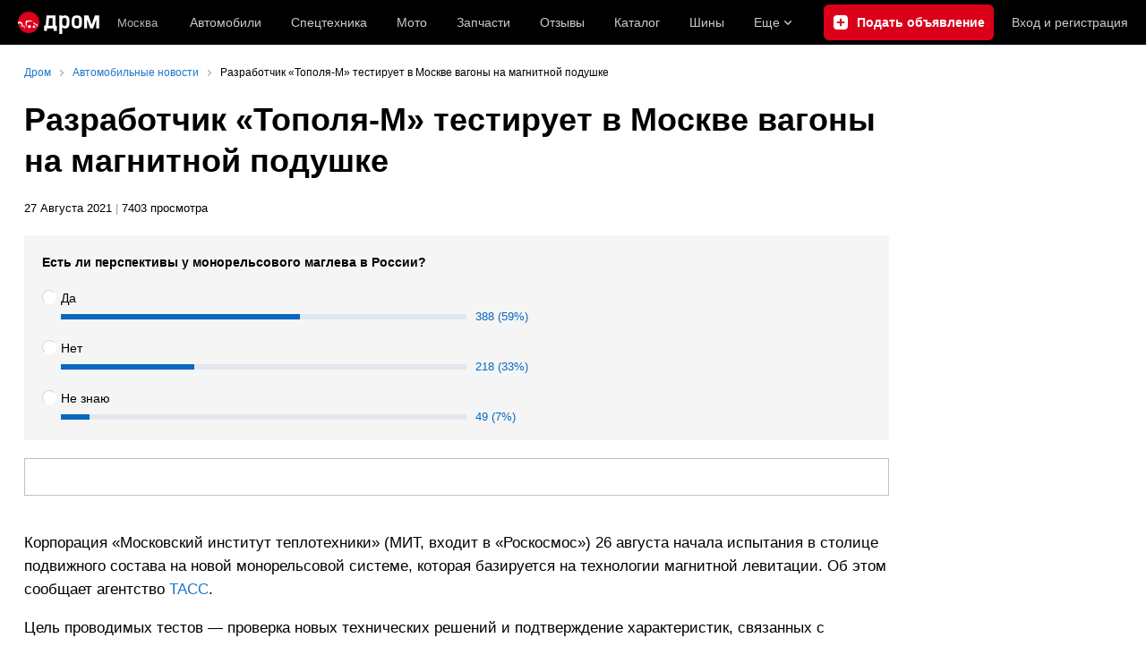

--- FILE ---
content_type: text/html; charset=windows-1251
request_url: https://news.drom.ru/85186.html
body_size: 33363
content:
<!DOCTYPE html>
<html
    xmlns="http://www.w3.org/1999/xhtml"
    lang="ru"
    xml:lang="ru"
    class="drom-notouch"
>
<head>
                    <title>Разработчик «Тополя-М» тестирует в Москве вагоны на магнитной подушке</title>
        
                <meta http-equiv="X-UA-Compatible" content="IE=Edge"/>

        <meta name='copyright' content='drom.ru' />
<meta name='theme-color' content='#000000' />
<meta http-equiv='Content-Type' content='text/html; charset=windows-1251' />
<meta charset='windows-1251' />
<meta name='candy.config' content='{&quot;geor&quot;:77,&quot;geoc&quot;:0,&quot;id&quot;:28,&quot;b&quot;:1,&quot;bc&quot;:1,&quot;charset&quot;:&quot;utf-8&quot;,&quot;cf&quot;:{&quot;category_id&quot;:1}}' />
<meta name='viewport' content='width=device-width' />
<meta name='yandex-verification' content='77a3b83a4388f0d3' />
<meta name='description' content='Корпорация «Московский институт теплотехники» (МИТ, входит в «Роскосмос») 26 августа начала испытания в столице подвижного состава на новой монорельсовой системе, которая базируется на технологии магнитной левитации. Об этом сообщает агентство ТАСС.

' />
<meta name='keywords' content='Корпорация «Московский институт теплотехники» (МИТ, входит в «Роскосмос») 26 августа начала испытания в столице подвижного состава на новой монорельсовой системе, которая базируется на технологии магнитной левитации. Об этом сообщает агентство ТАСС.

, японские, автомобили, авто, машины, продажа, запчасти' />
<meta property="og:image" content="https://s.auto.drom.ru/i24260/pubs/4/85186/gen340_3728982.jpg" /><meta name="twitter:image" content="https://s.auto.drom.ru/i24260/pubs/4/85186/gen340_3728982.jpg" /><meta name="relap-image" content="https://s.auto.drom.ru/i24260/pubs/4/85186/gen340_3728982.jpg" /><meta name="image_src" content="https://s.auto.drom.ru/i24260/pubs/4/85186/gen340_3728982.jpg" /><meta property="og:description" content="Корпорация &laquo;Московский институт теплотехники&raquo; (МИТ, входит в &laquo;Роскосмос&raquo;) 26 августа начала испытания в столице подвижного состава на новой монорельсовой системе, которая базируется на технологии магнитной левитации. Об этом сообщает агентство ТАСС.

" /><meta property="og:title" content="Разработчик &laquo;Тополя-М&raquo; тестирует в Москве вагоны на магнитной подушке" /><meta property="og:url" content="https://news.drom.ru/85186.html" /><meta property="og:type" content="website" /><meta property="og:site_name" content="Дром Новости" /><meta name="twitter:card" content="summary_large_image" /><meta name="twitter:site" content="@dromru" /><meta name="twitter:creator" content="@dromru" />
                <link rel="preconnect" href="https://r.drom.ru" crossorigin>
        <link rel="preconnect" href="https://s.drom.ru" crossorigin>
        <link rel="preconnect" href="https://www.farpost.ru" crossorigin>
        <link rel="preconnect" href="https://counter.yadro.ru" crossorigin>
        <link rel="preconnect" href="https://yummy.drom.ru" crossorigin>
        <link rel="preconnect" href="https://s6.auto.drom.ru" crossorigin>
        <link rel="preconnect" href="https://bs-dante.ru" crossorigin>

                         
        
                            <script>
                !function(){const t=[],e=()=>{};document.addEventListener("error",(r=>{try{if(!r.target)return;if(!["SCRIPT","LINK","IMG","VIDEO","IFRAME"].includes(r.target.tagName))return;const n=r.target.src||r.target.href||"";if(-1===n.indexOf("rdrom.ru"))return;t.push(n),((t,r)=>{setTimeout((()=>{try{fetch("https://www.drom.ru/fm.txt?fldsl=1&handler="+t+"&url="+encodeURI(r),{credentials:"include",mode:"no-cors",keepalive:!0}).then(e,e)}catch{}}),0)})("e1",n)}catch(t){}}),!0)}();
            </script>
        
        
        
                                <script>
                window.dataLayer = window.dataLayer || [];
            </script>

                                            <script>(function(w,d,s,l,i){w[l]=w[l]||[];w[l].push({'gtm.start':
                new Date().getTime(),event:'gtm.js'});var f=d.getElementsByTagName(s)[0],
                j=d.createElement(s),dl=l!='dataLayer'?'&l='+l:'';j.async=true;j.src=
                '/dpg/?id='+i+dl;f.parentNode.insertBefore(j,f);
                })(window,document,'script','dataLayer','');</script>

                        <script>
                function gtag(){var a=arguments;function c(){dataLayer.push(a)}
                if(window.requestIdleCallback){window.requestIdleCallback(c)}else{setTimeout(c,0)}}
            </script>

        <link href="https://r1.drom.ru/js/bundles/comments.cff6d51f5daa76ee.css" rel="stylesheet" type="text/css" /><link href="https://r1.drom.ru/js/bundles/common.d573cf3c5afbc527.css" rel="stylesheet" type="text/css" /><link href="https://r1.drom.ru/js/bundles/drom-header_drom_desktop.0ec5c002725ae7c5.css" rel="stylesheet" type="text/css" /><link href="https://r1.drom.ru/js/bundles/pubs.494f2764e4f51ba2.css" rel="stylesheet" type="text/css" /><link href="https://r1.drom.ru/js/bundles/styles.a560ab18270abec2.css" rel="stylesheet" type="text/css" /><link href="https://r1.drom.ru/js/bundles/upload.7792c13b893bc21b.css" rel="stylesheet" type="text/css" />
        
        
        
                                    
            <link rel="shortcut icon" href="https://r.drom.ru/favicon.ico?v=2" type="image/x-icon"/>

            <link
                    rel="apple-touch-icon"
                    href="https://r.drom.ru/touch/images/mobile/icons/apple-touch-icon.png?3="
            />
        
        
        
        <link href="https://news.drom.ru/85186.html" rel="canonical" /><link rel="alternate" type="application/rss+xml" title="RSS" href="https://www.drom.ru/export/xml/news.rss" /><link rel="stylesheet" href="https://r.drom.ru/bower_components/jquery.simpleImageDiff/css/jquery.simpleImageDiff.css?u=1.1" type="text/css" />
                <script type="text/javascript" src="//r.drom.ru/js/jquery/jquery-1.12.4.min.js?03238616786"></script>
        
        <script type="text/javascript" src="https://r.drom.ru/bower_components/jquery.simpleImageDiff/jquery.simpleImageDiff.js?u=1.1a"></script>            <script type="text/javascript">
            if (window.matchMedia && window.matchMedia('(prefers-color-scheme: dark)').matches) {
                document.documentElement.classList.add('dark');
            } else {
                document.documentElement.classList.add('light');
            }
        </script>
                <style>
        .stats {
            display: inline;
            height: 0;
            left: -1000px;
            position: absolute;
            top: -1000px;
            visibility: hidden;
            width: 0;
        }
    </style>
</head>
<body
        class="page page_section_news"
    data-section-alias="news"
    data-page-alias="news_one"
>

<!-- RENDER_OK --><!-- upper_invisible_block -->
<div class="stats" data-async-counter>
    <!--LiveInternet counter--><script type="text/javascript">
new Image().src = "//counter.yadro.ru/hit;drom?r"+
escape(document.referrer)+((typeof(screen)=="undefined")?"":
";s"+screen.width+"*"+screen.height+"*"+(screen.colorDepth?
screen.colorDepth:screen.pixelDepth))+";u"+escape(document.URL)+
";h"+escape(document.title.substring(0,150))+
";"+Math.random();</script><!--/LiveInternet--> 
<script type="text/javascript">!function(){var e="https://www.drom.ru/dummy.gif?goal=dr_df";location.hash&&(e+="&refererFragment="+encodeURIComponent(location.hash)),new Image().src=e}();</script><script type="text/javascript">!function(){var url = "https://www.drom.ru/dummy.txt?event=pageview&sa=news&pa=news_one&viewType=desktop&sourceReferer=";function e(e){location.hash&&(e+="&refererFragment="+encodeURIComponent(location.hash)),(new Image).src=e}e(url),window.document.addEventListener("pageViewTrack",(function(n){var r=url;for(var a in n.detail.override){var i=n.detail.override[a],o=new RegExp("([?&]"+a+"=)([^&]*)","i");r=r.replace(o,"$1"+i)}e(r)}))}();</script></div>
<!-- /upper_invisible_block -->
<div data-zone-id="1215" id="candy_topline" data-handler="noop" data-type="regular" class="b-media-cont b-media-cont_type_banner" style="display: none; margin: 0;"></div><link data-chunk="desktop-theme-swither" rel="stylesheet" href="https://r1.drom.ru/js/bundles/desktop-theme-swither.1a0e7d8dbe502199.chunk.css"><div data-app-root="drom-header_drom_desktop"><div><div data-ga-stats-track-view="true" data-ga-stats-engine="ga|va" data-ga-stats-name="topmenu" data-ftid="component_header" class="_1e74g3sa"><div class="_1e74g3sb"><a class="_7j8reb0" href="https://www.drom.ru" aria-label="Главная"><img src="https://r1.drom.ru/js/bundles/media/drom-logo.6314878aa8497c3b.svg" width="91" height="25" class="_7j8reb1" alt="Дром"/></a><div class="_1e74g3sc" data-ftid="component_header_region"><a class="_13om1hn0" data-ga-stats-track-click="true" data-ga-stats-name="HomeRegionChange" data-ga-stats-engine="ga|va" data-ftid="component_header_region" href="https://www.drom.ru/my_region/"><div class="_13om1hn1"><svg width="10" height="13" viewBox="0 0 10 13" fill="none" xmlns="http://www.w3.org/2000/svg"><path fill-rule="evenodd" clip-rule="evenodd" d="M8.535 1.41c-1.952-1.88-5.118-1.88-7.07 0C-.204 3.016-.48 5.526.805 7.432l3.505 5.207a.84.84 0 0 0 1.38 0l3.506-5.207c1.283-1.906 1.008-4.416-.66-6.022ZM5 7a2 2 0 1 0 0-4 2 2 0 0 0 0 4Z" fill="currentColor"></path></svg></div>Москва</a></div><div class="_1e74g3se"><a class="_1tt78qz3 _1tt78qz5" data-ga-stats-track-click="true" data-ga-stats-name="topmenu_sales" data-ga-stats-engine="ga|va" data-ftid="component_header_main-menu-item" href="https://auto.drom.ru/">Автомобили</a><a class="_1tt78qz3 _1tt78qz5" data-ga-stats-track-click="true" data-ga-stats-name="topmenu_spec" data-ga-stats-engine="ga|va" data-ftid="component_header_main-menu-item" href="https://auto.drom.ru/spec/"><span class="_1nwuuo41">Спецтехника</span><span class="_1nwuuo40">Грузовики и спецтехника</span></a><a class="_1tt78qz3 _1tt78qz5" data-ga-stats-track-click="true" data-ga-stats-name="topmenu_moto" data-ga-stats-engine="ga|va" data-ftid="component_header_main-menu-item" href="https://auto.drom.ru/moto/"><span class="_1nwuuo41">Мото</span><span class="_1nwuuo40">Мотоциклы</span></a><a class="_1tt78qz3 _1tt78qz5" data-ga-stats-track-click="true" data-ga-stats-name="topmenu_baza" data-ga-stats-engine="ga|va" data-ftid="component_header_main-menu-item" href="https://baza.drom.ru/moskovskaya-obl/sell_spare_parts/">Запчасти</a><a class="_1tt78qz3 _1tt78qz5" data-ga-stats-track-click="true" data-ga-stats-name="topmenu_reviews" data-ga-stats-engine="ga|va" data-ftid="component_header_main-menu-item" href="https://www.drom.ru/reviews/">Отзывы</a><a class="_1tt78qz3 _1tt78qz5" data-ga-stats-track-click="true" data-ga-stats-name="topmenu_catalog_new" data-ga-stats-engine="ga|va" data-ftid="component_header_main-menu-item" href="https://www.drom.ru/catalog/">Каталог</a><a class="_1tt78qz3 _1tt78qz5 _1tt78qz6" data-ga-stats-track-click="true" data-ga-stats-name="topmenu_tire" data-ga-stats-engine="ga|va" data-ftid="component_header_main-menu-item" href="https://baza.drom.ru/wheel/tire/">Шины</a><div data-ftid="component_header_additional-menu-expand-controller" class="_1tt78qz3 fgphtk2 fgphtk5 _1e74g3s0">Еще<svg width="10" height="6" viewBox="0 0 10 6" fill="none" xmlns="http://www.w3.org/2000/svg" class="fgphtk6"><path fill-rule="evenodd" clip-rule="evenodd" d="M1.429.253a.819.819 0 0 0-1.184 0 .883.883 0 0 0 0 1.22l4.142 4.274A.821.821 0 0 0 5 6a.821.821 0 0 0 .612-.253l4.143-4.273a.883.883 0 0 0 0-1.221.819.819 0 0 0-1.184 0L5 3.937 1.429.253Z" fill="currentColor"></path></svg><div class="fgphtk0"><a class="_1tt78qz3 _1tt78qz5 _1tt78qz7 _1tt78qz8" style="--_1tt78qz2:40px;--_1tt78qz1:20px" data-ga-stats-track-click="true" data-ga-stats-name="topmenu_tire" data-ga-stats-engine="ga|va" data-ftid="component_header_additional-menu-item" href="https://baza.drom.ru/wheel/tire/">Продажа шин</a><a class="_1tt78qz3 _1tt78qz5 _1tt78qz8" style="--_1tt78qz2:40px;--_1tt78qz1:20px" data-ga-stats-track-click="true" data-ga-stats-name="topmenu_auction_statistics" data-ga-stats-engine="ga|va" data-ftid="component_header_additional-menu-item" href="https://www.drom.ru/world/japan/">Аукционы Японии<img class="suwt2n0" src="https://r1.drom.ru/js/bundles/media/japan-flag.bf9a17658c236ff3.svg" alt="флаг Японии"/></a><a class="_1tt78qz3 _1tt78qz5 _1tt78qz8" style="--_1tt78qz2:40px;--_1tt78qz1:20px" data-ga-stats-track-click="true" data-ga-stats-name="topmenu_chinese_bulletins" data-ga-stats-engine="ga|va" data-ftid="component_header_additional-menu-item" href="https://www.drom.ru/world/china/">Автомобили из Китая<img class="suwt2n0" src="https://r1.drom.ru/js/bundles/media/chinese-flag.cfdec233e74cc137.svg" alt="флаг Китая"/></a><a class="_1tt78qz3 _1tt78qz5 _1tt78qz8" style="--_1tt78qz2:40px;--_1tt78qz1:20px" data-ga-stats-track-click="true" data-ga-stats-name="topmenu_korea_bulletins" data-ga-stats-engine="ga|va" data-ftid="component_header_additional-menu-item" href="https://www.drom.ru/world/korea/">Автомобили из Кореи<img class="suwt2n0" src="https://r1.drom.ru/js/bundles/media/korea-flag.3c2257732f43d3df.svg" alt="флаг Кореи"/></a><a class="_1tt78qz3 _1tt78qz5 _1tt78qz8" style="--_1tt78qz2:40px;--_1tt78qz1:20px" data-ga-stats-track-click="true" data-ga-stats-name="topmenu_german_bulletins" data-ga-stats-engine="ga|va" data-ftid="component_header_additional-menu-item" href="https://www.drom.ru/world/germany/">Автомобили из Германии<img class="suwt2n0" src="https://r1.drom.ru/js/bundles/media/germany-flag.dd9dbed7d0dc0529.svg" alt="флаг Германии"/></a><a class="_1tt78qz3 _1tt78qz5 _1tt78qz8" style="--_1tt78qz2:40px;--_1tt78qz1:20px" data-ga-stats-track-click="true" data-ga-stats-name="topmenu_electro" data-ga-stats-engine="ga|va" data-ftid="component_header_additional-menu-item" href="https://www.drom.ru/electro/">Электромобили</a><a class="_1tt78qz3 _1tt78qz5 _1tt78qz8" style="--_1tt78qz2:40px;--_1tt78qz1:20px" data-ga-stats-track-click="true" data-ga-stats-name="topmenu_chinese_catalog" data-ga-stats-engine="ga|va" data-ftid="component_header_additional-menu-item" href="https://www.drom.ru/catalog/chinese/">Каталог китайских авто</a><a class="_1tt78qz3 _1tt78qz5 _1tt78qz8" style="--_1tt78qz2:40px;--_1tt78qz1:20px" data-ga-stats-track-click="true" data-ga-stats-name="topmenu_osago" data-ga-stats-engine="ga|va" data-ftid="component_header_additional-menu-item" href="https://www.drom.ru/osago/">ОСАГО онлайн</a><a class="_1tt78qz3 _1tt78qz5 _1tt78qz8" style="--_1tt78qz2:40px;--_1tt78qz1:20px" data-ga-stats-track-click="true" data-ga-stats-name="topmenu_autocredits" data-ga-stats-engine="ga|va" data-ftid="component_header_additional-menu-item" href="https://www.drom.ru/autocredits/moskva/">Автокредиты</a><a class="_1tt78qz3 _1tt78qz5 _1tt78qz8" style="--_1tt78qz2:40px;--_1tt78qz1:20px" data-ga-stats-track-click="true" data-ga-stats-name="topmenu_vin" data-ga-stats-engine="ga|va" data-ftid="component_header_additional-menu-item" href="https://vin.drom.ru/?utm_source=top_menu_link">Проверка по VIN</a><a class="_1tt78qz3 _1tt78qz5 _1tt78qz8" style="--_1tt78qz2:40px;--_1tt78qz1:20px" data-ga-stats-track-click="true" data-ga-stats-name="topmenu_rate_car" data-ga-stats-engine="ga|va" data-ftid="component_header_additional-menu-item" href="https://auto.drom.ru/rate_car/">Оценить автомобиль</a><a class="_1tt78qz3 _1tt78qz5 _1tt78qz8" style="--_1tt78qz2:40px;--_1tt78qz1:20px" data-ga-stats-track-click="true" data-ga-stats-name="topmenu_forums" data-ga-stats-engine="ga|va" data-ftid="component_header_additional-menu-item" href="https://www.forumsdrom.ru/">Форумы</a><a class="_1tt78qz3 _1tt78qz5 _1tt78qz8" style="--_1tt78qz2:40px;--_1tt78qz1:20px" data-ga-stats-track-click="true" data-ga-stats-name="topmenu_pdd" data-ga-stats-engine="ga|va" data-ftid="component_header_additional-menu-item" href="https://www.drom.ru/pdd/">ПДД онлайн</a><a class="_1tt78qz3 _1tt78qz5 _1tt78qz8" style="--_1tt78qz2:40px;--_1tt78qz1:20px" data-ga-stats-track-click="true" data-ga-stats-name="topmenu_faq" data-ga-stats-engine="ga|va" data-ftid="component_header_additional-menu-item" href="https://www.drom.ru/faq/">Вопросы и ответы</a><a class="_1tt78qz3 _1tt78qz5 _1tt78qz8" style="--_1tt78qz2:40px;--_1tt78qz1:20px" data-ga-stats-track-click="true" data-ga-stats-name="topmenu_topcars" data-ga-stats-engine="ga|va" data-ftid="component_header_additional-menu-item" href="https://www.drom.ru/topcars/">Рейтинг авто</a><a class="_1tt78qz3 _1tt78qz5 _1tt78qz8" style="--_1tt78qz2:40px;--_1tt78qz1:20px" data-ga-stats-track-click="true" data-ga-stats-name="topmenu_shina_catalog" data-ga-stats-engine="ga|va" data-ftid="component_header_additional-menu-item" href="https://www.drom.ru/shina/">Каталог шин</a><a class="_1tt78qz3 _1tt78qz5 _1tt78qz8" style="--_1tt78qz2:40px;--_1tt78qz1:20px" data-ga-stats-track-click="true" data-ga-stats-name="topmenu_dkp" data-ga-stats-engine="ga|va" data-ftid="component_header_additional-menu-item" href="https://www.drom.ru/misc/dkp/">Договор купли-продажи</a><a class="_1tt78qz3 _1tt78qz5 _1tt78qz8" style="--_1tt78qz2:40px;--_1tt78qz1:20px" data-ga-stats-track-click="true" data-ga-stats-name="topmenu_law" data-ga-stats-engine="ga|va" data-ftid="component_header_additional-menu-item" href="https://law.drom.ru/">Правовые вопросы</a><a class="_1tt78qz3 _1tt78qz5 _1tt78qz8" style="--_1tt78qz2:40px;--_1tt78qz1:20px" data-ga-stats-track-click="true" data-ga-stats-name="topmenu_sitemap" data-ga-stats-engine="ga|va" data-ftid="component_header_additional-menu-item" href="https://www.drom.ru/sitemap/">Карта сайта</a><a class="_1tt78qz3 _1tt78qz5 _1tt78qz8" style="--_1tt78qz2:40px;--_1tt78qz1:20px" data-ga-stats-track-click="true" data-ga-stats-name="topmenu_commerce" data-ga-stats-engine="ga|va" data-ftid="component_header_additional-menu-item" href="https://www.drom.ru/commerce/">Размещение на Дроме</a><a class="_1tt78qz3 _1tt78qz5 _1tt78qz8" style="--_1tt78qz2:40px;--_1tt78qz1:20px" data-ga-stats-track-click="true" data-ga-stats-name="topmenu_for_business" data-ga-stats-engine="ga|va" data-ftid="component_header_additional-menu-item" href="https://baza.drom.ru/for-business">Разместить прайс</a><button type="button" class="pidfrx0 _1tt78qz3 _1tt78qz5 _1tt78qz8" style="--_1tt78qz2:40px;--_1tt78qz1:20px" data-ga-stats-name="theme-menu-button" data-ga-stats-track-click="true" data-ga-stats-infinity-tracking="true" data-ga-stats-engine="va">Тема оформления</button><a class="_1tt78qz3 _1tt78qz5 _1tt78qz8" style="--_1tt78qz2:40px;--_1tt78qz1:20px" data-ga-stats-track-click="true" data-ga-stats-name="topmenu_help" data-ga-stats-engine="ga|va" data-ftid="component_header_additional-menu-item" href="https://my.drom.ru/help/VozniklaProblemanaDrome">Помощь</a></div></div></div><a class="_1e74g3s5 _1e74g3s6" data-ga-stats-track-click="true" data-ga-stats-engine="ga|va" data-ga-stats-name="ButtonAddBull" data-ftid="component_header_add-bull" aria-label="Подать объявление" href="https://auto.drom.ru/addbull/"><span class="_1e74g3s8">Продать</span><span class="_1e74g3s9">Подать объявление</span></a><div class="_1e74g3sj _1e74g3sl"><a class="_1tt78qz3 oco7hz0" style="--_1tt78qz1:20px" data-ga-stats-track-click="true" data-ga-stats-name="auth_block_login" data-ga-stats-engine="ga|va" data-ftid="component_header_login" href="https://my.drom.ru/sign?return=https%3A%2F%2Fnews.drom.ru%2F85186.html%3Ftcb%3D1768379387" rel="nofollow">Вход<span class="_1e74g3si"> <!-- -->и<!-- --> <!-- -->регистрация</span></a></div></div></div><div class="ftldj64 _140mecg0"><div data-ftid="header_breadcrumb" data-ga-stats-name="breadcrumbs" data-ga-stats-track-view="true"><div class="_1lj8ai61" data-ftid="header_breadcrumb-item"><a class="g6gv8w4 g6gv8w7 _1lj8ai65" href="https://www.drom.ru/" data-ftid="header_breadcrumb_link" data-ga-stats-name="breadcrumbs" data-ga-stats-track-click="true" data-ga-stats-va-payload="{&quot;breadcrumb_number&quot;:1}"><span class="_1lj8ai62">Дром</span></a></div><div class="_1lj8ai61" data-ftid="header_breadcrumb-item"><a class="g6gv8w4 g6gv8w7 _1lj8ai65" href="https://news.drom.ru/" data-ftid="header_breadcrumb_link" data-ga-stats-name="breadcrumbs" data-ga-stats-track-click="true" data-ga-stats-va-payload="{&quot;breadcrumb_number&quot;:2}"><span class="_1lj8ai62">Автомобильные новости</span></a></div><div class="_1lj8ai61"><span class="_1lj8ai62" data-ftid="header_breadcrumb-item">Разработчик «Тополя-М» тестирует в Москве вагоны на магнитной подушке</span></div></div></div></div></div><!-- 1.361897ms / 3.2780170440674ms --><script id="drom-header_drom_desktop__LOADABLE_REQUIRED_CHUNKS__" type="application/json" crossorigin="anonymous" charset="windows-1251">["24074","74028","7089"]</script><script id="drom-header_drom_desktop__LOADABLE_REQUIRED_CHUNKS___ext" type="application/json" crossorigin="anonymous" charset="windows-1251">{"namedChunks":["desktop-theme-swither"]}</script>
<script async data-chunk="desktop-theme-swither" src="https://r1.drom.ru/js/bundles/ui.51e4ab5f21287450.js" crossorigin="anonymous" charset="windows-1251"></script>
<script async data-chunk="desktop-theme-swither" src="https://r1.drom.ru/js/bundles/74028.bd357567622c6b81.js" crossorigin="anonymous" charset="windows-1251"></script>
<script async data-chunk="desktop-theme-swither" src="https://r1.drom.ru/js/bundles/desktop-theme-swither.a3bb52712dafa164.chunk.js" crossorigin="anonymous" charset="windows-1251"></script>

<script type="application/ld+json">{"@context":"https:\/\/schema.org","@type":"BreadcrumbList","itemListElement":[{"@type":"ListItem","position":1,"item":{"name":"Дром","@id":"https:\/\/www.drom.ru\/"}},{"@type":"ListItem","position":2,"item":{"name":"Автомобильные новости","@id":"https:\/\/news.drom.ru\/"}},{"@type":"ListItem","position":3,"item":{"name":"Разработчик «Тополя-М» тестирует в Москве вагоны на магнитной подушке"}}]}</script><script type="application/ld+json">{"@context":"https:\/\/schema.org","@type":"WebSite","name":"Дром Новости","url":"https:\/\/news.drom.ru"}</script>

<div class="b-wrapper">


<div class="b-content b-media-cont b-media-cont_margin_huge" data-print="true">

<!-- CONTENT BLOCK -->
<div
        class="b-left-side"
            >
<div data-print="advert"><h1 class="b-title b-title_type_h1">Разработчик «Тополя-М» тестирует в Москве вагоны на магнитной подушке</h1><center><div data-zone-id="387" id="candy_center_top" data-handler="noop" data-type="regular" class="b-media-cont b-media-cont_type_banner" style="display: none; margin-top: 10px;"></div></center>
<!--medialand_ru_context_start-->
<script type="application/ld+json">{"@context":"https:\/\/schema.org","@type":"Article","mainEntityOfPage":{"@type":"WebPage","@id":"https:\/\/news.drom.ru\/85186.html"},"headline":"Разработчик «Тополя-М» тестирует в Москве вагоны на магнитной подушке","datePublished":"2021-08-27T20:42:41+1000","dateModified":"2021-08-27T20:42:41+1000","publisher":{"@type":"Organization","name":"ДРОМ","logo":{"@type":"ImageObject","url":"https:\/\/r.drom.ru\/images\/logo\/60x600_drom.jpg"}},"articleBody":"Корпорация &laquo;Московский институт теплотехники&raquo; (МИТ, входит в &laquo;Роскосмос&raquo;) 26 августа начала испытания в столице подвижного состава на новой монорельсовой системе, которая базируется на технологии магнитной левитации. Об этом сообщает агентство ТАСС.\r\n\r\nЦель проводимых тестов &mdash; проверка новых технических решений и подтверждение характеристик, связанных с &laquo;внедрением технологии маглев&raquo;.\r\n\r\nВ МИТ утверждают, что магнитолевитационная технология в монорельсовой транспортной системе отличается быстротой строительства и ввода в эксплуатацию, низким уровнем шума и энергопотреблением, а также простотой обслуживания.\r\n\r\nБудущее проекта зависит от успешности испытаний &mdash; если проблем не выявят, новый тип транспорта предложат для российских городов. В перспективе движение монорельса возможно в беспилотном режиме.\r\n\r\n&laquo;Московский институт теплотехники&raquo; является разработчиком межконтинентальных баллистических ракет &laquo;Тополь&raquo;, &laquo;Тополь-М&raquo;, &laquo;Ярс&raquo; и &laquo;Булава&raquo;.\r\n\r\nПринцип работы системы маглев (сокращение от англ. magnetic levitation) состоит в том, что поезд или вагон при движении не касается рельса благодаря магнитной подушке, что позволяет развивать высокую скорость. Состав левитирует за счет отталкивания одинаковых и притягивания противоположных полюсов. Движение осуществляется линейным двигателем, расположенным либо на поезде, либо на пути, хотя может быть использована и комбинированная схема.\r\n\r\nВ СССР подобные разработки велись в конце 70-х годов прошлого столетия, однако дальше прототипов дело не пошло.\r\n\r\nНаиболее развито движение по технологии маглев в Китае. Например, поезд Siemens Transrapid сообщением Шанхай &mdash; аэропорт Пудун способен разгоняться до 431 км\/ч.\r\n\r\nЕдинственная в России монорельсовая транспортная система эксплуатируется с 2004 года на севере Москвы, в районе ВДНХ, это не маглев &mdash; поезд прорезиненными катками ездит по ходовой балке. \r\n\r\n&nbsp;\r\n\r\n\r\n","images":["https:\/\/s.auto.drom.ru\/i24260\/pubs\/4\/85186\/3728982.jpg"],"author":{"@type":"Person","name":"Юрий Жевиляк,"}}</script><script src="https://www.drom.ru/images/show_image.js"
        type="text/javascript"></script>


<!--medialand_ru_context_start-->
<div class="b-media-cont b-text_size_s">
    27 Августа 2021 <span class="b-text_gray">|</span> 7403 просмотра    </div>


<div class="b-media-cont">
    <form
        id="selectionForm"
        method="post"
        action=""
            >
        <input type="hidden" name="voteMade" value="1">

                    <input type="hidden" name="is_radio" value="1">
                <div class="poll b-random-group b-random-group_margin_b-size-s">
            <div class="poll__header">
                <div class="poll__question">Есть ли перспективы у монорельсового маглева в России?</div>
                            </div>

            <div>
                                    <div class="poll-row">
                        <div class="poll-option">
                                                            <input class="poll-option__input" type="radio" name="variant[]" id="variant[47902]" value="47902" onchange="makeSubmit();"  />
                                <label for="variant[47902]" class = "poll-option__label poll-option__label_radio">Да</label>
                                                    </div>
                        <div class="poll-result" >
                            <div class="poll__bar-wrapper">
                                <div style="width: 59%;" class="poll__bar"></div>
                            </div>
                            <div class="poll__votes-count">
                                388 (59%)                            </div>
                        </div>
                    </div>
                                    <div class="poll-row">
                        <div class="poll-option">
                                                            <input class="poll-option__input" type="radio" name="variant[]" id="variant[47903]" value="47903" onchange="makeSubmit();"  />
                                <label for="variant[47903]" class = "poll-option__label poll-option__label_radio">Нет</label>
                                                    </div>
                        <div class="poll-result" >
                            <div class="poll__bar-wrapper">
                                <div style="width: 33%;" class="poll__bar"></div>
                            </div>
                            <div class="poll__votes-count">
                                218 (33%)                            </div>
                        </div>
                    </div>
                                    <div class="poll-row">
                        <div class="poll-option">
                                                            <input class="poll-option__input" type="radio" name="variant[]" id="variant[47904]" value="47904" onchange="makeSubmit();"  />
                                <label for="variant[47904]" class = "poll-option__label poll-option__label_radio">Не знаю</label>
                                                    </div>
                        <div class="poll-result" >
                            <div class="poll__bar-wrapper">
                                <div style="width: 7%;" class="poll__bar"></div>
                            </div>
                            <div class="poll__votes-count">
                                49 (7%)                            </div>
                        </div>
                    </div>
                            </div>
            
            
                                </div>
    </form>
    <script type="text/javascript">
        var form = document.getElementById('selectionForm');
        if (form.dataset.mustFetch !== undefined) {
            form.addEventListener('submit', function (e) {
                e.preventDefault();
                fetch(this.action, {
                    method: 'POST',
                    credentials: 'include',
                    body: new FormData(this),
                })
                    .then(function (res) {
                        if (res.ok) {
                            location.reload();
                        } else {
                            alert('Что-то пошло не так...');
                        }
                    })
                    .catch(function () {
                        alert('Что-то пошло не так...');
                    });
            });
        }
        function makeSubmit() {
            setTimeout(function() {
                document.getElementById('selectionForm').submit();
            }, 100);
        }
        function showPollResults() {
            document.querySelector('[data-show-results]').style.display = 'none';
            var results = document.querySelectorAll('.poll-result');
            for (var i = 0, n = results.length; i < n; i++) {
                var result = results[i];
                result.style.display = '';
            }
            return false;
        }
    </script>
</div>



    <div class="b-fieldset b-fieldset_m_size-m">
        <div class="b-flex b-random-group b-random-group_margin_r-size-s">
            <div class="b-flex__item b-flex__item_w_340">
                <img
                    class="b-image b-image_responsive"
                    alt=""
                    src="https://s.auto.drom.ru/i24260/pubs/4/85186/gen340_3728982.jpg"
                    srcset="https://s.auto.drom.ru/i24260/pubs/4/85186/gen340x2_3728982.jpg 2x"
                />
            </div>

                    </div>
    </div>
    
<div id="news_one_content">
    <div id="news_text" class="b-editable-area b-editable-area_size_m">
    <p dir="ltr"><span id="docs-internal-guid-6e05b00c-7fff-03a7-4dfa-21608853023e">Корпорация &laquo;Московский институт теплотехники&raquo; (МИТ, входит в &laquo;Роскосмос&raquo;) 26 августа начала испытания в столице подвижного состава на новой монорельсовой системе, которая базируется на технологии магнитной левитации. Об этом сообщает агентство </span><a href="https://tass.ru/ekonomika/12227979" rel="noopener" target="_blank">ТАСС</a>.</p>

<p dir="ltr"><span id="docs-internal-guid-6e05b00c-7fff-03a7-4dfa-21608853023e">Цель проводимых тестов &mdash; проверка новых технических решений и подтверждение характеристик, связанных с &laquo;внедрением технологии маглев&raquo;.</span></p>

<p dir="ltr"><span id="docs-internal-guid-6e05b00c-7fff-03a7-4dfa-21608853023e">В МИТ утверждают, что магнитолевитационная технология в монорельсовой транспортной системе отличается быстротой строительства и ввода в эксплуатацию, низким уровнем шума и энергопотреблением, а также простотой обслуживания.</span></p>

<p dir="ltr"><span id="docs-internal-guid-6e05b00c-7fff-03a7-4dfa-21608853023e">Будущее проекта зависит от успешности испытаний &mdash; если проблем не выявят, новый тип транспорта предложат для российских городов. В перспективе движение монорельса возможно в беспилотном режиме.</span></p>

<p dir="ltr"><span id="docs-internal-guid-6e05b00c-7fff-03a7-4dfa-21608853023e">&laquo;Московский институт теплотехники&raquo; является разработчиком межконтинентальных баллистических ракет &laquo;Тополь&raquo;, &laquo;Тополь-М&raquo;, &laquo;Ярс&raquo; и &laquo;Булава&raquo;.</span></p>

<p dir="ltr"><span id="docs-internal-guid-6e05b00c-7fff-03a7-4dfa-21608853023e">Принцип работы системы маглев (сокращение от англ. magnetic levitation) состоит в том, что поезд или вагон при движении не касается рельса благодаря магнитной подушке, что позволяет развивать высокую скорость. Состав левитирует за счет отталкивания одинаковых и притягивания противоположных полюсов. Движение осуществляется линейным двигателем, расположенным либо на поезде, либо на пути, хотя может быть использована и комбинированная схема.</span></p>

<p dir="ltr"><span id="docs-internal-guid-6e05b00c-7fff-03a7-4dfa-21608853023e">В СССР подобные разработки велись в конце 70-х годов прошлого столетия, однако дальше прототипов дело не пошло.</span></p>

<p dir="ltr"><span id="docs-internal-guid-6e05b00c-7fff-03a7-4dfa-21608853023e">Наиболее развито движение по технологии маглев в Китае. Например, поезд Siemens Transrapid сообщением Шанхай &mdash; аэропорт Пудун способен разгоняться до 431 км/ч.</span></p>

<p dir="ltr"><span id="docs-internal-guid-6e05b00c-7fff-03a7-4dfa-21608853023e">Единственная в России монорельсовая транспортная система эксплуатируется с 2004 года на севере Москвы, в районе ВДНХ, это не маглев &mdash; поезд прорезиненными катками ездит по ходовой балке. </span></p>

<div>&nbsp;</div>

<p><iframe allow="accelerometer; autoplay; clipboard-write; encrypted-media; gyroscope; picture-in-picture" allowfullscreen="" frameborder="0" height="360" src="https://www.youtube.com/embed/Mj8vDZIvqHA?rel=0" title="YouTube video player" width="640"></iframe></p>
</div>

<div class="news_img"><a href="https://s.auto.drom.ru/i24260/pubs/4/85186/3728986.jpg" title="Испытания маглев-состава разработки МИТ в Москве. Фото — ТАСС" data-drom-gallery="pubimages" data-size="1200x675" target="_blank"><img src="https://s.auto.drom.ru/i24260/pubs/4/85186/gen240_3728986.jpg" srcset="https://s.auto.drom.ru/i24260/pubs/4/85186/gen240x2_3728986.jpg 2x"/></a>
<div>Испытания маглев-состава разработки МИТ в Москве. Фото — ТАСС</div></div><div class="news_img"><a href="https://s.auto.drom.ru/i24260/pubs/4/85186/3728988.jpg" title="Испытания маглев-состава разработки МИТ в Москве. Фото — ТАСС" data-drom-gallery="pubimages" data-size="1200x764" target="_blank"><img src="https://s.auto.drom.ru/i24260/pubs/4/85186/gen240_3728988.jpg" srcset="https://s.auto.drom.ru/i24260/pubs/4/85186/gen240x2_3728988.jpg 2x"/></a>
<div>Испытания маглев-состава разработки МИТ в Москве. Фото — ТАСС</div></div><div class="clear" />&nbsp;</div><div class="news_img"><a href="https://s.auto.drom.ru/i24260/pubs/4/85186/3728990.jpg" title="Испытания маглев-состава разработки МИТ в Москве. Фото — ТАСС" data-drom-gallery="pubimages" data-size="1000x667" target="_blank"><img src="https://s.auto.drom.ru/i24260/pubs/4/85186/gen240_3728990.jpg" srcset="https://s.auto.drom.ru/i24260/pubs/4/85186/gen240x2_3728990.jpg 2x"/></a>
<div>Испытания маглев-состава разработки МИТ в Москве. Фото — ТАСС</div></div><div class="news_img"><a href="https://s.auto.drom.ru/i24260/pubs/4/85186/3729013.jpg" title="Колесный монорельс, используемый в Москве с 2004 года" data-drom-gallery="pubimages" data-size="878x444" target="_blank"><img src="https://s.auto.drom.ru/i24260/pubs/4/85186/gen240_3729013.jpg" srcset="https://s.auto.drom.ru/i24260/pubs/4/85186/gen240x2_3729013.jpg 2x"/></a>
<div>Колесный монорельс, используемый в Москве с 2004 года</div></div><div class="clear" />&nbsp;</div></div>



        <div class="patriot-block" id="nps-widget">
            <div class="patriot-block__item"><style>
    .b-flex_social-buttons {
        align-items: flex-end;
        padding-bottom: 20px;
        border-bottom: 1px solid #ccc;
    }
    .b-flex_social-buttons .share-socials-block {
        border: none;
        margin: 0;
        padding: 0;
    }
    .b-flex_social-buttons .share-socials-block .share-ico {
        margin-bottom: 0;
    }
    .b-flex_social-buttons .share-socials-block .share-socials-header__line::after {
        height: 0;
    }
    .b-flex_social-buttons .b-flex__item:nth-of-type(2) .b-button {
        min-width: 147px;
    }
    .b-flex_social-buttons .b-flex__item:nth-of-type(2):not(:last-child):not(:empty) {
        margin-right: 10px;
    }
    .drom-mobile .b-flex_social-buttons .b-flex__item:nth-of-type(2) .b-button {
        min-width: 140px;
    }
    .drom-mobile .b-flex_social-buttons {
        display: flex;
        flex-wrap: wrap;
        padding-bottom: 0;
    }
    .drom-mobile .b-flex_social-buttons .b-flex__item:first-child {
        width: 100%;
        margin-right: 0;
    }
    .drom-mobile .b-flex_social-buttons .b-flex__item:nth-of-type(2),
    .drom-mobile .b-flex_social-buttons .b-flex__item:nth-of-type(3) {
        margin-top: 20px;
        flex-basis: 45%;
    }
    .drom-mobile .b-flex_social-buttons .b-flex__item:empty + .b-flex__item {
        flex-basis: 100%;
    }
    .drom-mobile .b-flex_social-buttons .b-flex__item:empty {
        display: none;
        margin: 0;
    }
    .drom-mobile .b-flex_social-buttons .b-button {
        width: 100%;
    }
    @media (min-width: 321px) {
        .drom-mobile .b-flex_social-buttons .b-flex__item:nth-of-type(2),
        .drom-mobile .b-flex_social-buttons .b-flex__item:nth-of-type(3) {
            flex-grow: 1;
        }
    }
    .share-socials-block {
        border-bottom: 1px solid var(--gray-icon,#bdc2c7);
        margin-bottom: 20px;
        padding-bottom: 10px;
    }
    .share-socials-header {
        display: -webkit-box;
        display: -ms-flexbox;
        display: flex;
        -webkit-box-align: center;
        -ms-flex-align: center;
        align-items: center;
    }
    .share-socials-header__text {
        padding-right: 10px;
        color: var(--gray-icon,#bdc2c7);
        -webkit-box-flex: 0;
        -ms-flex: 0 1 auto;
        flex: 0 1 auto;
    }
    .share-socials-header__line {
        -webkit-box-flex: 1;
        -ms-flex: 1 1 auto;
        flex: 1 1 auto;
    }
    .share-socials-header__line:after {
        content: '';
        display: block;
        width: 100%;
        height: 1px;
        background: var(--gray-icon,#bdc2c7);
    }
    .share-socials {
        margin: 10px -15px 0 0;
    }
    .share-socials:before,
    .share-socials:after {
        content: '';
        display: table;
        clear: both;
    }
    .share-ico {
        float: left;
        margin: 0 15px 10px 0;
        line-height: 0;
    }
    .share-ico svg {
        width: 20px;
        height: 20px;
    }
    .share-ico svg path { fill: #8a8c93; }
    .drom-touch .share-ico_whatsapp:active svg path,
    .drom-notouch .share-ico_whatsapp:hover svg path { fill: url(#b); }
    .drom-touch .share-ico_viber:active svg path,
    .drom-notouch .share-ico_viber:hover svg path { fill: #7B5198; }
    .drom-touch .share-ico_vk:active svg path,
    .drom-notouch .share-ico_vk:hover svg path { fill: #4D76A3; }
    .drom-touch .share-ico_ok:active svg path,
    .drom-notouch .share-ico_ok:hover svg path { fill: #E77F19; }
    .drom-touch .share-ico_fb:active svg path,
    .drom-notouch .share-ico_fb:hover svg path { fill: #2D5996; }
    .drom-touch .share-ico_twitter:active svg path,
    .drom-notouch .share-ico_twitter:hover svg path { fill: #3EA8DB; }
    .drom-touch .share-ico_gplus:active svg path,
    .drom-notouch .share-ico_gplus:hover svg path { fill: #DE5245; }
    .drom-touch .share-ico_telegram:active svg path,
    .drom-notouch .share-ico_telegram:hover svg path { fill: url(#a); }
    .drom-touch .share-ico_mail:active svg path,
    .drom-notouch .share-ico_mail:hover svg path { fill: #ffa930; }
</style>
<div id="social-share">
            <div class="share-socials-block" id="nps-widget">
            <div class="share-socials-header">
                    <div class="share-socials-header__text">Поделиться:</div>
                <div class="share-socials-header__line"></div>
            </div>
            <div class="share-socials">
                        <a
                data-social-share-item="vk"
                data-ga-stats-name="share_vk"
                data-ga-stats-engine="va|ga"
                data-ga-stats-track-view
                data-ga-stats-track-click
                class="share-ico share-ico_vk"
                href=""
            ><svg xmlns="http://www.w3.org/2000/svg" viewBox="0 0 28 28"><path fill="#4D76A3" d="M27 0H1C.448 0 0 .447 0 1v26c0 .55.448 1 1 1h26c.55 0 1-.45 1-1V1c0-.553-.445-1-1-1zm-3.882 19.992l-2.674.04s-.574.118-1.332-.427c-1-.723-1.944-2.598-2.682-2.354-.746.25-.72 1.94-.72 1.94s.005.355-.165.55c-.185.21-.545.254-.545.254h-1.198s-2.643.166-4.968-2.38c-2.538-2.778-4.778-8.286-4.778-8.286s-.13-.363.012-.535c.158-.2.587-.21.587-.21l2.86-.02s.27.05.464.196c.158.122.25.353.25.353s.46 1.23 1.072 2.344c1.195 2.172 1.752 2.645 2.16 2.414.592-.34.414-3.07.414-3.07s.012-.99-.296-1.433c-.24-.34-.692-.44-.89-.47-.162-.022.104-.415.445-.59.516-.265 1.427-.28 2.5-.27.838.01 1.08.064 1.406.15.99.25.655 1.216.655 3.534 0 .743-.13 1.79.38 2.138.22.148.758.02 2.1-2.373.637-1.135 1.112-2.47 1.112-2.47s.105-.235.266-.337c.166-.104.39-.07.39-.07l3.01-.02s.907-.112 1.052.315c.154.45-.337 1.502-1.57 3.225-2.02 2.832-2.242 2.566-.566 4.203 1.603 1.565 1.933 2.327 1.987 2.42.658 1.15-.74 1.242-.74 1.242z"/></svg></a>
            <a
                data-social-share-item="ok"
                data-ga-stats-name="share_ok"
                data-ga-stats-engine="va|ga"
                data-ga-stats-track-view
                data-ga-stats-track-click
                class="share-ico share-ico_ok"
                href=""
            ><svg xmlns="http://www.w3.org/2000/svg" viewBox="0 0 28 28"><path fill="#E77F19" d="M13.99 11.547c1.377 0 2.49-1.115 2.49-2.488 0-1.378-1.113-2.49-2.49-2.49-1.373 0-2.488 1.114-2.488 2.49-.002 1.372 1.115 2.487 2.488 2.487zM27 0H1C.45 0 0 .447 0 1v26c0 .55.45 1 1 1h26c.55 0 1-.45 1-1V1c0-.553-.445-1-1-1zM13.99 4c2.795 0 5.057 2.264 5.057 5.06 0 2.79-2.262 5.058-5.057 5.058-2.79 0-5.057-2.268-5.057-5.06C8.933 6.265 11.195 4 13.99 4zm4.496 13.03c-1.074.692-2.55.954-3.514 1.052l3.79 3.79c.452.45.452 1.187 0 1.636l-.138.137c-.45.453-1.188.453-1.64 0-.76-.758-1.85-1.848-2.98-2.98l-2.98 2.98c-.454.453-1.19.453-1.642 0l-.135-.137c-.455-.45-.455-1.186 0-1.637.756-.757 1.848-1.85 2.98-2.98l.804-.804c-.962-.098-2.452-.357-3.536-1.055-1.27-.812-1.832-1.296-1.334-2.296.29-.576 1.078-1.05 2.13-.223 1.417 1.122 3.7 1.122 3.7 1.122s2.28 0 3.705-1.12c1.05-.83 1.84-.353 2.127.222.498 1-.066 1.485-1.336 2.297z"/></svg></a>
                    </div>
            </div>
    </div>
</div>
            <div class="patriot-block__item">
                <div class="share-socials-block">
                    <div class="share-socials-header">
                        <div class="share-socials-header__text">источник</div>
                        <div class="share-socials-header__line"></div>
                    </div>
                    <div style="line-height: 20px; margin: 10px 0;">
                        Юрий Жевиляк, <a class="b-link" target="_blank" href="https://www.drom.ru">Дром</a>                    </div>
                </div>
            </div>
        </div>
    
<!--
<div class="icos icos-large" style="margin: 20px 0 20px 0 ">
  <h3> Подпишитесь на наши новости: </h3>
noindex - закоментить !!!
    <a href="https://vk.com/drom" class="ico vkontakte" title="Drom.ru ВКонтакте" style="margin-left: 0px;">&nbsp;</a>
    <a href="https://odnoklassniki.ru/drom" title="Drom.ru на Одноклассниках" class="ico classmates">&nbsp;</a>
    <a href="https://www.facebook.com/drom.ru" title="Drom.ru в Фэйсбук" class="ico facebook">&nbsp;</a>
    <a href="https://google.com/+dromru" title="+Drom.ru" class="ico google">&nbsp;</a>
    <a href="https://twitter.com/dromru/" title="Twitter Drom.ru" class="ico twitter">&nbsp;</a>
    <a href="https://www.youtube.com/dromru" title="Канал Drom.ru на YouTube" class="ico youtube">&nbsp;</a>
/noindex - закоментить !!!
</div>
-->

<div class="articleContent">
    </div>




<div class="b-media-cont b-media-cont_margin_huge">
    <h2 class="b-title b-title_inline b-title_type_h2">Читайте также на Дроме</h2>
    <div
                    data-ga-stats-name="see_also"
            data-ga-stats-section=""
            data-ga-stats-engine="ga|va"
            data-ga-stats-track-view
            data-ga-stats-track-click
            data-ga-stats-infinity-tracking                    class="bm-scroll see-also"
    >

                    <a
                data-ga-stats-track-click
                data-ga-stats-name=""
                data-ga-stats-section="travel"
                data-ga-stats-engine="va"
                class="b-info-block b-info-block_theme_reviews b-info-block_link"
                href="https://news.drom.ru/98955.html"
            >
                <div class="b-info-block__image"
                     style="padding-top: 66.666666666667%"                >
                    <img class='b-image b-image_fit-cover' loading='lazy' src='https://s.auto.drom.ru/i24302/pubs/4/98955/tn_4313836.jpg'></img>                </div>
                <div class="b-info-block__info">
                    <div class="b-info-block__text">
                        <span class="b-stats-counter b-stats-counter_views">48816</span>
                                                    <span class="b-info-block__counter">156</span>
                                            </div>
                    <br>
                    <div class="b-info-block__title b-link">Россию покидает один из амбициозных китайских автобрендов</div>
                </div>
            </a>
                        <a
                data-ga-stats-track-click
                data-ga-stats-name=""
                data-ga-stats-section="travel"
                data-ga-stats-engine="va"
                class="b-info-block b-info-block_theme_reviews b-info-block_link"
                href="https://news.drom.ru/Lada-Iskra-100230.html"
            >
                <div class="b-info-block__image"
                     style="padding-top: 66.666666666667%"                >
                    <img class='b-image b-image_fit-cover' loading='lazy' src='https://s.auto.drom.ru/i24307/pubs/4/100230/tn_4361839.jpg'></img>                </div>
                <div class="b-info-block__info">
                    <div class="b-info-block__text">
                        <span class="b-stats-counter b-stats-counter_views">68759</span>
                                                    <span class="b-info-block__counter">432</span>
                                            </div>
                    <br>
                    <div class="b-info-block__title b-link">АВТОВАЗ объявил комплектации и цены Lada Iskra</div>
                </div>
            </a>
                        <a
                data-ga-stats-track-click
                data-ga-stats-name=""
                data-ga-stats-section="travel"
                data-ga-stats-engine="va"
                class="b-info-block b-info-block_theme_reviews b-info-block_link"
                href="https://news.drom.ru/Toyota-Land-Cruiser-FJ-101040.html"
            >
                <div class="b-info-block__image"
                     style="padding-top: 66.666666666667%"                >
                    <img class='b-image b-image_fit-cover' loading='lazy' src='https://s.auto.drom.ru/i24310/pubs/4/101040/tn_4390956.jpg'></img>                </div>
                <div class="b-info-block__info">
                    <div class="b-info-block__text">
                        <span class="b-stats-counter b-stats-counter_views">50881</span>
                                                    <span class="b-info-block__counter">283</span>
                                            </div>
                    <br>
                    <div class="b-info-block__title b-link">Toyota добавила в свою гамму «бэби-Крузак» — Land Cruiser FJ</div>
                </div>
            </a>
                        <a
                data-ga-stats-track-click
                data-ga-stats-name=""
                data-ga-stats-section="travel"
                data-ga-stats-engine="va"
                class="b-info-block b-info-block_theme_reviews b-info-block_link"
                href="https://news.drom.ru/101174.html"
            >
                <div class="b-info-block__image"
                     style="padding-top: 66.666666666667%"                >
                    <img class='b-image b-image_fit-cover' loading='lazy' src='https://s.auto.drom.ru/i24311/pubs/4/101174/tn_4396267.jpg'></img>                </div>
                <div class="b-info-block__info">
                    <div class="b-info-block__text">
                        <span class="b-stats-counter b-stats-counter_views">47334</span>
                                                    <span class="b-info-block__counter">611</span>
                                            </div>
                    <br>
                    <div class="b-info-block__title b-link">«Хватит доить граждан России!!!» Что реально писали люди в Минпромторг во время обсуждения по «утилю»?</div>
                </div>
            </a>
                        <a
                data-ga-stats-track-click
                data-ga-stats-name=""
                data-ga-stats-section="travel"
                data-ga-stats-engine="va"
                class="b-info-block b-info-block_theme_reviews b-info-block_link b-info-block_last"
                href="https://news.drom.ru/101656.html"
            >
                <div class="b-info-block__image"
                     style="padding-top: 66.666666666667%"                >
                    <img class='b-image b-image_fit-cover' loading='lazy' src='https://s.auto.drom.ru/i24313/pubs/4/101656/tn_4422753.jpg'></img>                </div>
                <div class="b-info-block__info">
                    <div class="b-info-block__text">
                        <span class="b-stats-counter b-stats-counter_views">58041</span>
                                                    <span class="b-info-block__counter">265</span>
                                            </div>
                    <br>
                    <div class="b-info-block__title b-link">«Невечный» утильсбор остается вечным! С 1 января 2026 года его снова подняли!</div>
                </div>
            </a>
            
            </div>
    </div>


<div
    class="b-media-cont"
    data-comments-thread="1199340"
    data-comments-thread-hash="eyJ0aHJlYWRJZCI6MTE5OTM0MCwib25seUxpa2VzIjpmYWxzZX1fOTlkZTViMmFhYzNkZTIzMmEzNjkzYzhhMzA2MjlmNmY"
    data-is-show-attach-control="1"
    >
    <h2 class="b-title b-title_type_h2" id="comments_block">Комментарии</h2>
    
            <div data-comments-list>
                    
<div
    id="comment11168262"
    data-comment="11168262"
    class="b-comment "
>
    <div class="b-comment__author">
        <div class="b-media-cont b-media-cont_margin_b-size-xs">
                            <a
                    href="https://news.drom.ru/85186.html#comment11168262"
                    rel="nofollow"
                    class="b-link b-link_theme_gray b-link_no-decoration"
                >27.08.2021</a>
                    </div>
                                <div class="b-media-cont b-media-cont_margin_b-size-xs">
                            <span class="b-fix-wordwrap">ДИВАНИО Диванный X Перд</span>
                    </div>
                                                    <div class="b-media-cont b-media-cont_margin_b-size-xs">
                            </div>
                        
            </div>
    <div class="b-comment__content">
        <div class="b-comment__text">
                                    <div>Вот где нужно развивать беспилотные технологии, а не на дорогах.</div>
                                </div>
        
                            </div>
    <div class="b-comment__actions">
                        <div
            data-comments-vote-item="11168262"
            data-comments-vote='{"id":"11168262","can_vote":true}'
        >
                        <div
                data-comments-vote-type="1"
                class="b-comment__vote b-comment__vote_plus b-comment__vote_prevailing"
            >
                <span data-comments-vote-trigger class="b-comment__vote-icon"></span>
                <span data-comments-vote-text>
                    146                </span>
            </div>
                                        <div
                    data-comments-vote-type="2"
                    class="b-comment__vote b-comment__vote_minus b-comment__vote_minus"
                >
                    <span data-comments-vote-trigger class="b-comment__vote-icon"></span>
                    <span data-comments-vote-text>
                        9                    </span>
                </div>
                    </div>
                <div class="b-comment__reply">
            <span data-comment-reply="11168262" class="b-link">
                                    Ответить
                            </span>
        </div>
                    </div>
</div>
                    
<div
    id="comment11168266"
    data-comment="11168266"
    class="b-comment "
>
    <div class="b-comment__author">
        <div class="b-media-cont b-media-cont_margin_b-size-xs">
                            <a
                    href="https://news.drom.ru/85186.html#comment11168266"
                    rel="nofollow"
                    class="b-link b-link_theme_gray b-link_no-decoration"
                >27.08.2021</a>
                    </div>
                                <div class="b-media-cont b-media-cont_margin_b-size-xs">
                            <span class="b-fix-wordwrap"><a style="word-wrap: break-word;" href="https://www.forumsdrom.ru/member.php?u=351015">citroen</a></span>
                    </div>
                    <div class="b-media-cont b-media-cont_margin_b-size-xs b-comment__stars">
                <b>&nbsp;</b><b>&nbsp;</b><b>&nbsp;</b><b>&nbsp;</b><b>&nbsp;</b>            </div>
                                            <div class="b-media-cont b-media-cont_margin_b-size-xs">
                <span class="b-text-gray">Масква</span>
            </div>
                            <div class="b-media-cont b-media-cont_margin_b-size-xs">
                Сообщений: 2978            </div>
                        
            </div>
    <div class="b-comment__content">
        <div class="b-comment__text">
                                    <div>прорыв!<br />
нет</div>
                                </div>
        
                            </div>
    <div class="b-comment__actions">
                        <div
            data-comments-vote-item="11168266"
            data-comments-vote='{"id":"11168266","can_vote":true}'
        >
                        <div
                data-comments-vote-type="1"
                class="b-comment__vote b-comment__vote_plus"
            >
                <span data-comments-vote-trigger class="b-comment__vote-icon"></span>
                <span data-comments-vote-text>
                    29                </span>
            </div>
                                        <div
                    data-comments-vote-type="2"
                    class="b-comment__vote b-comment__vote_minus b-comment__vote_prevailing b-comment__vote_minus"
                >
                    <span data-comments-vote-trigger class="b-comment__vote-icon"></span>
                    <span data-comments-vote-text>
                        72                    </span>
                </div>
                    </div>
                <div class="b-comment__reply">
            <span data-comment-reply="11168266" class="b-link">
                                    Ответить
                            </span>
        </div>
                    </div>
</div>
                    
<div
    id="comment11168268"
    data-comment="11168268"
    class="b-comment "
>
    <div class="b-comment__author">
        <div class="b-media-cont b-media-cont_margin_b-size-xs">
                            <a
                    href="https://news.drom.ru/85186.html#comment11168268"
                    rel="nofollow"
                    class="b-link b-link_theme_gray b-link_no-decoration"
                >27.08.2021</a>
                    </div>
                                <div class="b-media-cont b-media-cont_margin_b-size-xs">
                            <span class="b-fix-wordwrap">ДИВАНИО Диванный X Перд</span>
                    </div>
                                                    <div class="b-media-cont b-media-cont_margin_b-size-xs">
                            </div>
                        
            </div>
    <div class="b-comment__content">
        <div class="b-comment__text">
                                                        <div class="b-comment__answer">
                    <div><b>citroen</b></div>
                                        <div>прорыв!<br />
нет</div>
                                    </div>
                        <div>Рывок!</div>
                                </div>
        
                            </div>
    <div class="b-comment__actions">
                        <div
            data-comments-vote-item="11168268"
            data-comments-vote='{"id":"11168268","can_vote":true}'
        >
                        <div
                data-comments-vote-type="1"
                class="b-comment__vote b-comment__vote_plus"
            >
                <span data-comments-vote-trigger class="b-comment__vote-icon"></span>
                <span data-comments-vote-text>
                    28                </span>
            </div>
                                        <div
                    data-comments-vote-type="2"
                    class="b-comment__vote b-comment__vote_minus b-comment__vote_prevailing b-comment__vote_minus"
                >
                    <span data-comments-vote-trigger class="b-comment__vote-icon"></span>
                    <span data-comments-vote-text>
                        40                    </span>
                </div>
                    </div>
                <div class="b-comment__reply">
            <span data-comment-reply="11168268" class="b-link">
                                    Ответить
                            </span>
        </div>
                    </div>
</div>
                    
<div
    id="comment11168273"
    data-comment="11168273"
    class="b-comment "
>
    <div class="b-comment__author">
        <div class="b-media-cont b-media-cont_margin_b-size-xs">
                            <a
                    href="https://news.drom.ru/85186.html#comment11168273"
                    rel="nofollow"
                    class="b-link b-link_theme_gray b-link_no-decoration"
                >27.08.2021</a>
                    </div>
                                    <div class="b-comment__avatar b-media-cont b-media-cont_margin_b-size-xs">
                <img loading='lazy' src='https://www.forumsdrom.ru/customavatars/thumbs/avatar579998_2.gif' srcset='https://www.forumsdrom.ru/customavatars/thumbs/avatar579998_2.gif 1x'></img>            </div>
                <div class="b-media-cont b-media-cont_margin_b-size-xs">
                            <span class="b-fix-wordwrap"><a style="word-wrap: break-word;" href="https://www.forumsdrom.ru/member.php?u=579998">ПАЛАСИО</a></span>
                    </div>
                    <div class="b-media-cont b-media-cont_margin_b-size-xs b-comment__stars">
                <i>&nbsp;</i><i>&nbsp;</i><i>&nbsp;</i>            </div>
                                                    <div class="b-media-cont b-media-cont_margin_b-size-xs">
                Сообщений: 22128            </div>
                        
            </div>
    <div class="b-comment__content">
        <div class="b-comment__text">
                                    <div>закончится как с трамваем R1</div>
                                        <div class="b-comment__images">
                                                                        <a
                                data-size="760x507"
                                data-drom-gallery="comments"
                                href="https://s.auto.drom.ru/i24260/com/694/693700.jpg"
                                rel="comment_images"
                                data-section="comments"
                                data-image-id="693700"
                                target='_blank'
                            ><img
                                    style="max-width:100px;"
                                    loading="lazy"
                                    src="https://s.auto.drom.ru/i24260/com/694/tn_693700.jpg"
                                    srcset="https://s.auto.drom.ru/i24260/com/694/tn_693700.jpg 1x"
                                    alt=""
                                 ></a>
                                                                                                <a
                                data-size="760x507"
                                data-drom-gallery="comments"
                                href="https://s.auto.drom.ru/i24260/com/694/693701.jpg"
                                rel="comment_images"
                                data-section="comments"
                                data-image-id="693701"
                                target='_blank'
                            ><img
                                    style="max-width:100px;"
                                    loading="lazy"
                                    src="https://s.auto.drom.ru/i24260/com/694/tn_693701.jpg"
                                    srcset="https://s.auto.drom.ru/i24260/com/694/tn_693701.jpg 1x"
                                    alt=""
                                 ></a>
                                                            </div>
                    </div>
                    <div class="b-comment__signature">
                Продам уши от мертвого осла.                            </div>
        
                            </div>
    <div class="b-comment__actions">
                        <div
            data-comments-vote-item="11168273"
            data-comments-vote='{"id":"11168273","can_vote":true}'
        >
                        <div
                data-comments-vote-type="1"
                class="b-comment__vote b-comment__vote_plus b-comment__vote_prevailing"
            >
                <span data-comments-vote-trigger class="b-comment__vote-icon"></span>
                <span data-comments-vote-text>
                    142                </span>
            </div>
                                        <div
                    data-comments-vote-type="2"
                    class="b-comment__vote b-comment__vote_minus b-comment__vote_minus"
                >
                    <span data-comments-vote-trigger class="b-comment__vote-icon"></span>
                    <span data-comments-vote-text>
                        26                    </span>
                </div>
                    </div>
                <div class="b-comment__reply">
            <span data-comment-reply="11168273" class="b-link">
                                    Ответить
                            </span>
        </div>
                    </div>
</div>
                    
<div
    id="comment11168274"
    data-comment="11168274"
    class="b-comment "
>
    <div class="b-comment__author">
        <div class="b-media-cont b-media-cont_margin_b-size-xs">
                            <a
                    href="https://news.drom.ru/85186.html#comment11168274"
                    rel="nofollow"
                    class="b-link b-link_theme_gray b-link_no-decoration"
                >27.08.2021</a>
                    </div>
                                <div class="b-media-cont b-media-cont_margin_b-size-xs">
                            <span class="b-fix-wordwrap">ГРАНД</span>
                    </div>
                                            <div class="b-media-cont b-media-cont_margin_b-size-xs">
                <span class="b-text-gray">Новосибирск</span>
            </div>
                            <div class="b-media-cont b-media-cont_margin_b-size-xs">
                            </div>
                        
            </div>
    <div class="b-comment__content">
        <div class="b-comment__text">
                                    <div>Фсе на Москву....Нам бы хотьЛиаз прислали</div>
                                </div>
        
                            </div>
    <div class="b-comment__actions">
                        <div
            data-comments-vote-item="11168274"
            data-comments-vote='{"id":"11168274","can_vote":true}'
        >
                        <div
                data-comments-vote-type="1"
                class="b-comment__vote b-comment__vote_plus b-comment__vote_prevailing"
            >
                <span data-comments-vote-trigger class="b-comment__vote-icon"></span>
                <span data-comments-vote-text>
                    89                </span>
            </div>
                                        <div
                    data-comments-vote-type="2"
                    class="b-comment__vote b-comment__vote_minus b-comment__vote_minus"
                >
                    <span data-comments-vote-trigger class="b-comment__vote-icon"></span>
                    <span data-comments-vote-text>
                        17                    </span>
                </div>
                    </div>
                <div class="b-comment__reply">
            <span data-comment-reply="11168274" class="b-link">
                                    Ответить
                            </span>
        </div>
                    </div>
</div>
                    
<div
    id="comment11168280"
    data-comment="11168280"
    class="b-comment "
>
    <div class="b-comment__author">
        <div class="b-media-cont b-media-cont_margin_b-size-xs">
                            <a
                    href="https://news.drom.ru/85186.html#comment11168280"
                    rel="nofollow"
                    class="b-link b-link_theme_gray b-link_no-decoration"
                >27.08.2021</a>
                    </div>
                                <div class="b-media-cont b-media-cont_margin_b-size-xs">
                            <span class="b-fix-wordwrap">ДИВАНИО Диванный X Перд</span>
                    </div>
                                                    <div class="b-media-cont b-media-cont_margin_b-size-xs">
                            </div>
                        
            </div>
    <div class="b-comment__content">
        <div class="b-comment__text">
                                                        <div class="b-comment__answer">
                    <div><b>ПАЛАСИО</b></div>
                                        <div>закончится как с трамваем R1</div>
                                    </div>
                        <div>Что за сайт такой ура ру? Для ура-патриотов?</div>
                                </div>
        
                            </div>
    <div class="b-comment__actions">
                        <div
            data-comments-vote-item="11168280"
            data-comments-vote='{"id":"11168280","can_vote":true}'
        >
                        <div
                data-comments-vote-type="1"
                class="b-comment__vote b-comment__vote_plus"
            >
                <span data-comments-vote-trigger class="b-comment__vote-icon"></span>
                <span data-comments-vote-text>
                    20                </span>
            </div>
                                        <div
                    data-comments-vote-type="2"
                    class="b-comment__vote b-comment__vote_minus b-comment__vote_prevailing b-comment__vote_minus"
                >
                    <span data-comments-vote-trigger class="b-comment__vote-icon"></span>
                    <span data-comments-vote-text>
                        43                    </span>
                </div>
                    </div>
                <div class="b-comment__reply">
            <span data-comment-reply="11168280" class="b-link">
                                    Ответить
                            </span>
        </div>
                    </div>
</div>
                    
<div
    id="comment11168283"
    data-comment="11168283"
    class="b-comment "
>
    <div class="b-comment__author">
        <div class="b-media-cont b-media-cont_margin_b-size-xs">
                            <a
                    href="https://news.drom.ru/85186.html#comment11168283"
                    rel="nofollow"
                    class="b-link b-link_theme_gray b-link_no-decoration"
                >27.08.2021</a>
                    </div>
                                <div class="b-media-cont b-media-cont_margin_b-size-xs">
                            <span class="b-fix-wordwrap"><a style="word-wrap: break-word;" href="https://www.forumsdrom.ru/member.php?u=39302">Andy102</a></span>
                    </div>
                    <div class="b-media-cont b-media-cont_margin_b-size-xs b-comment__stars">
                <b>&nbsp;</b><b>&nbsp;</b><b>&nbsp;</b><b>&nbsp;</b><b>&nbsp;</b>            </div>
                                            <div class="b-media-cont b-media-cont_margin_b-size-xs">
                <span class="b-text-gray">Недоступно</span>
            </div>
                            <div class="b-media-cont b-media-cont_margin_b-size-xs">
                Сообщений: 2205            </div>
                        
            </div>
    <div class="b-comment__content">
        <div class="b-comment__text">
                                    <div>Чо опять?????....</div>
                                </div>
                    <div class="b-comment__signature">
                Говорят, что дракон распался на множество маленьких дракончиков, но их аппетит отнюдь не уменьшился.                            </div>
        
                            </div>
    <div class="b-comment__actions">
                        <div
            data-comments-vote-item="11168283"
            data-comments-vote='{"id":"11168283","can_vote":true}'
        >
                        <div
                data-comments-vote-type="1"
                class="b-comment__vote b-comment__vote_plus"
            >
                <span data-comments-vote-trigger class="b-comment__vote-icon"></span>
                <span data-comments-vote-text>
                    11                </span>
            </div>
                                        <div
                    data-comments-vote-type="2"
                    class="b-comment__vote b-comment__vote_minus b-comment__vote_prevailing b-comment__vote_minus"
                >
                    <span data-comments-vote-trigger class="b-comment__vote-icon"></span>
                    <span data-comments-vote-text>
                        29                    </span>
                </div>
                    </div>
                <div class="b-comment__reply">
            <span data-comment-reply="11168283" class="b-link">
                                    Ответить
                            </span>
        </div>
                    </div>
</div>
                    
<div
    id="comment11168285"
    data-comment="11168285"
    class="b-comment "
>
    <div class="b-comment__author">
        <div class="b-media-cont b-media-cont_margin_b-size-xs">
                            <a
                    href="https://news.drom.ru/85186.html#comment11168285"
                    rel="nofollow"
                    class="b-link b-link_theme_gray b-link_no-decoration"
                >27.08.2021</a>
                    </div>
                                <div class="b-media-cont b-media-cont_margin_b-size-xs">
                            <span class="b-fix-wordwrap">13035703</span>
                    </div>
                                            <div class="b-media-cont b-media-cont_margin_b-size-xs">
                <span class="b-text-gray">Артём</span>
            </div>
                            <div class="b-media-cont b-media-cont_margin_b-size-xs">
                            </div>
                        
            </div>
    <div class="b-comment__content">
        <div class="b-comment__text">
                                    <div>Хм..а охлаждать магнитную подвеску каким образом собираются?</div>
                                </div>
        
                            </div>
    <div class="b-comment__actions">
                        <div
            data-comments-vote-item="11168285"
            data-comments-vote='{"id":"11168285","can_vote":true}'
        >
                        <div
                data-comments-vote-type="1"
                class="b-comment__vote b-comment__vote_plus"
            >
                <span data-comments-vote-trigger class="b-comment__vote-icon"></span>
                <span data-comments-vote-text>
                    2                </span>
            </div>
                                        <div
                    data-comments-vote-type="2"
                    class="b-comment__vote b-comment__vote_minus b-comment__vote_prevailing b-comment__vote_minus"
                >
                    <span data-comments-vote-trigger class="b-comment__vote-icon"></span>
                    <span data-comments-vote-text>
                        51                    </span>
                </div>
                    </div>
                <div class="b-comment__reply">
            <span data-comment-reply="11168285" class="b-link">
                                    Ответить
                            </span>
        </div>
                    </div>
</div>
                    
<div
    id="comment11168303"
    data-comment="11168303"
    class="b-comment "
>
    <div class="b-comment__author">
        <div class="b-media-cont b-media-cont_margin_b-size-xs">
                            <a
                    href="https://news.drom.ru/85186.html#comment11168303"
                    rel="nofollow"
                    class="b-link b-link_theme_gray b-link_no-decoration"
                >27.08.2021</a>
                    </div>
                                <div class="b-media-cont b-media-cont_margin_b-size-xs">
                            <span class="b-fix-wordwrap">12136672</span>
                    </div>
                                                    <div class="b-media-cont b-media-cont_margin_b-size-xs">
                            </div>
                        
            </div>
    <div class="b-comment__content">
        <div class="b-comment__text">
                                                        <div class="b-comment__answer">
                    <div><b>citroen</b></div>
                                        <div>прорыв!<br />
нет</div>
                                    </div>
                        <div>Вообще круто, главное чтоб &quot;скелеты в шкафу&quot; не нашлись, как у китайцев.<br />
<br />
И кстати для читателей и редактора Юрия, почитайте например про: «L0 Series» и «Синкансэн».<br />
<br />
https://ru.wikipedia.org/wiki/JR-Maglev</div>
                                        <div class="b-comment__images">
                                                                        <a
                                data-size="1141x767"
                                data-drom-gallery="comments"
                                href="https://s.auto.drom.ru/i24260/com/694/693702.png"
                                rel="comment_images"
                                data-section="comments"
                                data-image-id="693702"
                                target='_blank'
                            ><img
                                    style="max-width:100px;"
                                    loading="lazy"
                                    src="https://s.auto.drom.ru/i24260/com/694/tn_693702.png"
                                    srcset="https://s.auto.drom.ru/i24260/com/694/tn_693702.png 1x"
                                    alt=""
                                 ></a>
                                                                                                <a
                                data-size="744x391"
                                data-drom-gallery="comments"
                                href="https://s.auto.drom.ru/i24260/com/694/693703.png"
                                rel="comment_images"
                                data-section="comments"
                                data-image-id="693703"
                                target='_blank'
                            ><img
                                    style="max-width:100px;"
                                    loading="lazy"
                                    src="https://s.auto.drom.ru/i24260/com/694/tn_693703.png"
                                    srcset="https://s.auto.drom.ru/i24260/com/694/tn_693703.png 1x"
                                    alt=""
                                 ></a>
                                                            </div>
                    </div>
        
                            </div>
    <div class="b-comment__actions">
                        <div
            data-comments-vote-item="11168303"
            data-comments-vote='{"id":"11168303","can_vote":true}'
        >
                        <div
                data-comments-vote-type="1"
                class="b-comment__vote b-comment__vote_plus b-comment__vote_prevailing"
            >
                <span data-comments-vote-trigger class="b-comment__vote-icon"></span>
                <span data-comments-vote-text>
                    18                </span>
            </div>
                                        <div
                    data-comments-vote-type="2"
                    class="b-comment__vote b-comment__vote_minus b-comment__vote_minus"
                >
                    <span data-comments-vote-trigger class="b-comment__vote-icon"></span>
                    <span data-comments-vote-text>
                        5                    </span>
                </div>
                    </div>
                <div class="b-comment__reply">
            <span data-comment-reply="11168303" class="b-link">
                                    Ответить
                            </span>
        </div>
                    </div>
</div>
                    
<div
    id="comment11168320"
    data-comment="11168320"
    class="b-comment "
>
    <div class="b-comment__author">
        <div class="b-media-cont b-media-cont_margin_b-size-xs">
                            <a
                    href="https://news.drom.ru/85186.html#comment11168320"
                    rel="nofollow"
                    class="b-link b-link_theme_gray b-link_no-decoration"
                >27.08.2021</a>
                    </div>
                                <div class="b-media-cont b-media-cont_margin_b-size-xs">
                            <span class="b-fix-wordwrap">Дэн</span>
                    </div>
                                            <div class="b-media-cont b-media-cont_margin_b-size-xs">
                <span class="b-text-gray">Краснодар</span>
            </div>
                            <div class="b-media-cont b-media-cont_margin_b-size-xs">
                            </div>
                        
            </div>
    <div class="b-comment__content">
        <div class="b-comment__text">
                                    <div>а у нас в Краснодаре 2.5 км новых трамвайных путей уже почти год не могут осилить на той неделе мэр лично забил первый костыль ,проложили первые 100 метров а камеру ,и на этом забаву забросили....таким темпом лет за 5 ,2.5 километра проложат....интересно чтобы сказали китайцы..</div>
                                </div>
        
                            </div>
    <div class="b-comment__actions">
                        <div
            data-comments-vote-item="11168320"
            data-comments-vote='{"id":"11168320","can_vote":true}'
        >
                        <div
                data-comments-vote-type="1"
                class="b-comment__vote b-comment__vote_plus b-comment__vote_prevailing"
            >
                <span data-comments-vote-trigger class="b-comment__vote-icon"></span>
                <span data-comments-vote-text>
                    57                </span>
            </div>
                                        <div
                    data-comments-vote-type="2"
                    class="b-comment__vote b-comment__vote_minus b-comment__vote_minus"
                >
                    <span data-comments-vote-trigger class="b-comment__vote-icon"></span>
                    <span data-comments-vote-text>
                        6                    </span>
                </div>
                    </div>
                <div class="b-comment__reply">
            <span data-comment-reply="11168320" class="b-link">
                                    Ответить
                            </span>
        </div>
                    </div>
</div>
                    
<div
    id="comment11168322"
    data-comment="11168322"
    class="b-comment "
>
    <div class="b-comment__author">
        <div class="b-media-cont b-media-cont_margin_b-size-xs">
                            <a
                    href="https://news.drom.ru/85186.html#comment11168322"
                    rel="nofollow"
                    class="b-link b-link_theme_gray b-link_no-decoration"
                >27.08.2021</a>
                    </div>
                                <div class="b-media-cont b-media-cont_margin_b-size-xs">
                            <span class="b-fix-wordwrap">12136672</span>
                    </div>
                                                    <div class="b-media-cont b-media-cont_margin_b-size-xs">
                            </div>
                        
            </div>
    <div class="b-comment__content">
        <div class="b-comment__text">
                                                        <div class="b-comment__answer">
                    <div><b>12136672</b></div>
                                        <div>Вообще круто, главное чтоб &quot;скелеты в шкафу&quot; не нашлись, как у китайцев.<br />
<br />
И кстати для читателей и редактора Юрия, почитайте например про: «L0 Series» и «Синкансэн».<br />
<br />
https://ru.wikipedia.org/wiki/JR-Maglev</div>
                                    </div>
                        <div>+</div>
                                        <div class="b-comment__images">
                                                                        <a
                                data-size="727x750"
                                data-drom-gallery="comments"
                                href="https://s.auto.drom.ru/i24260/com/694/693704.png"
                                rel="comment_images"
                                data-section="comments"
                                data-image-id="693704"
                                target='_blank'
                            ><img
                                    style="max-width:100px;"
                                    loading="lazy"
                                    src="https://s.auto.drom.ru/i24260/com/694/tn_693704.png"
                                    srcset="https://s.auto.drom.ru/i24260/com/694/tn_693704.png 1x"
                                    alt=""
                                 ></a>
                                                                                                <a
                                data-size="799x625"
                                data-drom-gallery="comments"
                                href="https://s.auto.drom.ru/i24260/com/694/693705.png"
                                rel="comment_images"
                                data-section="comments"
                                data-image-id="693705"
                                target='_blank'
                            ><img
                                    style="max-width:100px;"
                                    loading="lazy"
                                    src="https://s.auto.drom.ru/i24260/com/694/tn_693705.png"
                                    srcset="https://s.auto.drom.ru/i24260/com/694/tn_693705.png 1x"
                                    alt=""
                                 ></a>
                                                            </div>
                    </div>
        
                            </div>
    <div class="b-comment__actions">
                        <div
            data-comments-vote-item="11168322"
            data-comments-vote='{"id":"11168322","can_vote":true}'
        >
                        <div
                data-comments-vote-type="1"
                class="b-comment__vote b-comment__vote_plus b-comment__vote_prevailing"
            >
                <span data-comments-vote-trigger class="b-comment__vote-icon"></span>
                <span data-comments-vote-text>
                    40                </span>
            </div>
                                        <div
                    data-comments-vote-type="2"
                    class="b-comment__vote b-comment__vote_minus b-comment__vote_minus"
                >
                    <span data-comments-vote-trigger class="b-comment__vote-icon"></span>
                    <span data-comments-vote-text>
                        2                    </span>
                </div>
                    </div>
                <div class="b-comment__reply">
            <span data-comment-reply="11168322" class="b-link">
                                    Ответить
                            </span>
        </div>
                    </div>
</div>
                    
<div
    id="comment11168330"
    data-comment="11168330"
    class="b-comment "
>
    <div class="b-comment__author">
        <div class="b-media-cont b-media-cont_margin_b-size-xs">
                            <a
                    href="https://news.drom.ru/85186.html#comment11168330"
                    rel="nofollow"
                    class="b-link b-link_theme_gray b-link_no-decoration"
                >27.08.2021</a>
                    </div>
                                <div class="b-media-cont b-media-cont_margin_b-size-xs">
                            <span class="b-fix-wordwrap"><a style="word-wrap: break-word;" href="https://www.forumsdrom.ru/member.php?u=277355">fedel777</a></span>
                    </div>
                    <div class="b-media-cont b-media-cont_margin_b-size-xs b-comment__stars">
                <i>&nbsp;</i><i>&nbsp;</i>            </div>
                                            <div class="b-media-cont b-media-cont_margin_b-size-xs">
                <span class="b-text-gray">Ряzань</span>
            </div>
                            <div class="b-media-cont b-media-cont_margin_b-size-xs">
                Сообщений: 14389            </div>
                        
            </div>
    <div class="b-comment__content">
        <div class="b-comment__text">
                                    <div>Встаём! Встаем, братцы с колен!!!</div>
                                </div>
                    <div class="b-comment__signature">
                                                                        <div
                        class="user_reviews"
                                                id="user_reviews_277355_2"
                                            >Мои отзывы: <a href="https://www.drom.ru/reviews/volvo/xc70/71644/">Volvo XC70 2013</a>, <a href="https://www.drom.ru/reviews/fiat/punto/62715/">Fiat Punto 2012</a>, <a href="https://www.drom.ru/reviews/volkswagen/tiguan/49771/">Volkswagen Tiguan 2009</a></div>
                            </div>
        
                            </div>
    <div class="b-comment__actions">
                        <div
            data-comments-vote-item="11168330"
            data-comments-vote='{"id":"11168330","can_vote":true}'
        >
                        <div
                data-comments-vote-type="1"
                class="b-comment__vote b-comment__vote_plus"
            >
                <span data-comments-vote-trigger class="b-comment__vote-icon"></span>
                <span data-comments-vote-text>
                    19                </span>
            </div>
                                        <div
                    data-comments-vote-type="2"
                    class="b-comment__vote b-comment__vote_minus b-comment__vote_prevailing b-comment__vote_minus"
                >
                    <span data-comments-vote-trigger class="b-comment__vote-icon"></span>
                    <span data-comments-vote-text>
                        32                    </span>
                </div>
                    </div>
                <div class="b-comment__reply">
            <span data-comment-reply="11168330" class="b-link">
                                    Ответить
                            </span>
        </div>
                    </div>
</div>
                    
<div
    id="comment11168334"
    data-comment="11168334"
    class="b-comment "
>
    <div class="b-comment__author">
        <div class="b-media-cont b-media-cont_margin_b-size-xs">
                            <a
                    href="https://news.drom.ru/85186.html#comment11168334"
                    rel="nofollow"
                    class="b-link b-link_theme_gray b-link_no-decoration"
                >27.08.2021</a>
                    </div>
                                    <div class="b-comment__avatar b-media-cont b-media-cont_margin_b-size-xs">
                <img loading='lazy' src='https://www.forumsdrom.ru/customavatars/thumbs/avatar722930_3.gif' srcset='https://www.forumsdrom.ru/customavatars/thumbs/avatar722930_3.gif 1x'></img>            </div>
                <div class="b-media-cont b-media-cont_margin_b-size-xs">
                            <span class="b-fix-wordwrap"><a style="word-wrap: break-word;" href="https://www.forumsdrom.ru/member.php?u=722930">cnupum</a></span>
                    </div>
                    <div class="b-media-cont b-media-cont_margin_b-size-xs b-comment__stars">
                <b>&nbsp;</b><b>&nbsp;</b><b>&nbsp;</b><b>&nbsp;</b><b>&nbsp;</b>            </div>
                                            <div class="b-media-cont b-media-cont_margin_b-size-xs">
                <span class="b-text-gray">Кузайкино</span>
            </div>
                            <div class="b-media-cont b-media-cont_margin_b-size-xs">
                Сообщений: 3508            </div>
                        
            </div>
    <div class="b-comment__content">
        <div class="b-comment__text">
                                                        <div class="b-comment__answer">
                    <div><b>ДИВАНИО Диванный X Перд</b></div>
                                        <div>Что за сайт такой ура ру? Для ура-патриотов?</div>
                                    </div>
                        <div>Уральский округ.</div>
                                </div>
                    <div class="b-comment__signature">
                Я проголосовал не за того...                            </div>
        
                            </div>
    <div class="b-comment__actions">
                        <div
            data-comments-vote-item="11168334"
            data-comments-vote='{"id":"11168334","can_vote":true}'
        >
                        <div
                data-comments-vote-type="1"
                class="b-comment__vote b-comment__vote_plus"
            >
                <span data-comments-vote-trigger class="b-comment__vote-icon"></span>
                <span data-comments-vote-text>
                    11                </span>
            </div>
                                        <div
                    data-comments-vote-type="2"
                    class="b-comment__vote b-comment__vote_minus b-comment__vote_prevailing b-comment__vote_minus"
                >
                    <span data-comments-vote-trigger class="b-comment__vote-icon"></span>
                    <span data-comments-vote-text>
                        19                    </span>
                </div>
                    </div>
                <div class="b-comment__reply">
            <span data-comment-reply="11168334" class="b-link">
                                    Ответить
                            </span>
        </div>
                    </div>
</div>
                    
<div
    id="comment11168350"
    data-comment="11168350"
    class="b-comment "
>
    <div class="b-comment__author">
        <div class="b-media-cont b-media-cont_margin_b-size-xs">
                            <a
                    href="https://news.drom.ru/85186.html#comment11168350"
                    rel="nofollow"
                    class="b-link b-link_theme_gray b-link_no-decoration"
                >27.08.2021</a>
                    </div>
                                <div class="b-media-cont b-media-cont_margin_b-size-xs">
                            <span class="b-fix-wordwrap"><a style='word-wrap: break-word;' href="https://my.mail.ru/mail/sardakov/" target="_blank">Денис .</a></span>
                                                    <div class="b-header-top-media b-header-top-media_theme_vertical"><span class="b-header-top-media__item b-header-top-media__item_ico b-header-top-media__item_ico_mail"></span></div>
                                    </div>
                                            <div class="b-media-cont b-media-cont_margin_b-size-xs">
                <span class="b-text-gray">Сургут</span>
            </div>
                            <div class="b-media-cont b-media-cont_margin_b-size-xs">
                            </div>
                        
            </div>
    <div class="b-comment__content">
        <div class="b-comment__text">
                                    <div>Весь развитый мир уже на hyper loop переходит!<br />
Там скорости под 1200 км в час!</div>
                                </div>
        
                            </div>
    <div class="b-comment__actions">
                        <div
            data-comments-vote-item="11168350"
            data-comments-vote='{"id":"11168350","can_vote":true}'
        >
                        <div
                data-comments-vote-type="1"
                class="b-comment__vote b-comment__vote_plus"
            >
                <span data-comments-vote-trigger class="b-comment__vote-icon"></span>
                <span data-comments-vote-text>
                    20                </span>
            </div>
                                        <div
                    data-comments-vote-type="2"
                    class="b-comment__vote b-comment__vote_minus b-comment__vote_prevailing b-comment__vote_minus"
                >
                    <span data-comments-vote-trigger class="b-comment__vote-icon"></span>
                    <span data-comments-vote-text>
                        63                    </span>
                </div>
                    </div>
                <div class="b-comment__reply">
            <span data-comment-reply="11168350" class="b-link">
                                    Ответить
                            </span>
        </div>
                    </div>
</div>
                    
<div
    id="comment11168352"
    data-comment="11168352"
    class="b-comment "
>
    <div class="b-comment__author">
        <div class="b-media-cont b-media-cont_margin_b-size-xs">
                            <a
                    href="https://news.drom.ru/85186.html#comment11168352"
                    rel="nofollow"
                    class="b-link b-link_theme_gray b-link_no-decoration"
                >27.08.2021</a>
                    </div>
                                <div class="b-media-cont b-media-cont_margin_b-size-xs">
                            <span class="b-fix-wordwrap"><a style="word-wrap: break-word;" href="https://www.forumsdrom.ru/member.php?u=39302">Andy102</a></span>
                    </div>
                    <div class="b-media-cont b-media-cont_margin_b-size-xs b-comment__stars">
                <b>&nbsp;</b><b>&nbsp;</b><b>&nbsp;</b><b>&nbsp;</b><b>&nbsp;</b>            </div>
                                            <div class="b-media-cont b-media-cont_margin_b-size-xs">
                <span class="b-text-gray">Недоступно</span>
            </div>
                            <div class="b-media-cont b-media-cont_margin_b-size-xs">
                Сообщений: 2205            </div>
                        
            </div>
    <div class="b-comment__content">
        <div class="b-comment__text">
                                                        <div class="b-comment__answer">
                    <div><b>fedel777</b></div>
                                        <div>Встаём! Встаем, братцы с колен!!!</div>
                                    </div>
                        <div>Сарказм не оценили.</div>
                                </div>
                    <div class="b-comment__signature">
                Говорят, что дракон распался на множество маленьких дракончиков, но их аппетит отнюдь не уменьшился.                            </div>
        
                            </div>
    <div class="b-comment__actions">
                        <div
            data-comments-vote-item="11168352"
            data-comments-vote='{"id":"11168352","can_vote":true}'
        >
                        <div
                data-comments-vote-type="1"
                class="b-comment__vote b-comment__vote_plus b-comment__vote_prevailing"
            >
                <span data-comments-vote-trigger class="b-comment__vote-icon"></span>
                <span data-comments-vote-text>
                    36                </span>
            </div>
                                        <div
                    data-comments-vote-type="2"
                    class="b-comment__vote b-comment__vote_minus b-comment__vote_minus"
                >
                    <span data-comments-vote-trigger class="b-comment__vote-icon"></span>
                    <span data-comments-vote-text>
                        7                    </span>
                </div>
                    </div>
                <div class="b-comment__reply">
            <span data-comment-reply="11168352" class="b-link">
                                    Ответить
                            </span>
        </div>
                    </div>
</div>
                    
<div
    id="comment11168353"
    data-comment="11168353"
    class="b-comment "
>
    <div class="b-comment__author">
        <div class="b-media-cont b-media-cont_margin_b-size-xs">
                            <a
                    href="https://news.drom.ru/85186.html#comment11168353"
                    rel="nofollow"
                    class="b-link b-link_theme_gray b-link_no-decoration"
                >27.08.2021</a>
                    </div>
                                    <div class="b-comment__avatar b-media-cont b-media-cont_margin_b-size-xs">
                <img loading='lazy' src='https://www.forumsdrom.ru/customavatars/thumbs/avatar552887_5.gif' srcset='https://www.forumsdrom.ru/customavatars/thumbs/avatar552887_5.gif 1x'></img>            </div>
                <div class="b-media-cont b-media-cont_margin_b-size-xs">
                            <span class="b-fix-wordwrap"><a style="word-wrap: break-word;" href="https://www.forumsdrom.ru/member.php?u=552887">Леонид1078</a></span>
                    </div>
                    <div class="b-media-cont b-media-cont_margin_b-size-xs b-comment__stars">
                <i>&nbsp;</i>            </div>
                                            <div class="b-media-cont b-media-cont_margin_b-size-xs">
                <span class="b-text-gray">Ставрополь</span>
            </div>
                            <div class="b-media-cont b-media-cont_margin_b-size-xs">
                Сообщений: 6119            </div>
                        
            </div>
    <div class="b-comment__content">
        <div class="b-comment__text">
                                                        <div class="b-comment__answer">
                    <div><b>fedel777</b></div>
                                        <div>Встаём! Встаем, братцы с колен!!!</div>
                                    </div>
                        <div>щас губка боб прибежит тебе лайков наставит ..</div>
                                </div>
                    <div class="b-comment__signature">
                                                                        <div
                        class="user_reviews"
                                                id="user_reviews_552887_2"
                                            >Мой отзыв: <a href="https://www.drom.ru/reviews/nissan/almera/83671/">Nissan Almera 2009</a></div>
                            </div>
        
                            </div>
    <div class="b-comment__actions">
                        <div
            data-comments-vote-item="11168353"
            data-comments-vote='{"id":"11168353","can_vote":true}'
        >
                        <div
                data-comments-vote-type="1"
                class="b-comment__vote b-comment__vote_plus b-comment__vote_prevailing"
            >
                <span data-comments-vote-trigger class="b-comment__vote-icon"></span>
                <span data-comments-vote-text>
                    27                </span>
            </div>
                                        <div
                    data-comments-vote-type="2"
                    class="b-comment__vote b-comment__vote_minus b-comment__vote_minus"
                >
                    <span data-comments-vote-trigger class="b-comment__vote-icon"></span>
                    <span data-comments-vote-text>
                        9                    </span>
                </div>
                    </div>
                <div class="b-comment__reply">
            <span data-comment-reply="11168353" class="b-link">
                                    Ответить
                            </span>
        </div>
                    </div>
</div>
                    
<div
    id="comment11168358"
    data-comment="11168358"
    class="b-comment "
>
    <div class="b-comment__author">
        <div class="b-media-cont b-media-cont_margin_b-size-xs">
                            <a
                    href="https://news.drom.ru/85186.html#comment11168358"
                    rel="nofollow"
                    class="b-link b-link_theme_gray b-link_no-decoration"
                >27.08.2021</a>
                    </div>
                                <div class="b-media-cont b-media-cont_margin_b-size-xs">
                            <span class="b-fix-wordwrap"><a style="word-wrap: break-word;" href="https://www.forumsdrom.ru/member.php?u=39302">Andy102</a></span>
                    </div>
                    <div class="b-media-cont b-media-cont_margin_b-size-xs b-comment__stars">
                <b>&nbsp;</b><b>&nbsp;</b><b>&nbsp;</b><b>&nbsp;</b><b>&nbsp;</b>            </div>
                                            <div class="b-media-cont b-media-cont_margin_b-size-xs">
                <span class="b-text-gray">Недоступно</span>
            </div>
                            <div class="b-media-cont b-media-cont_margin_b-size-xs">
                Сообщений: 2205            </div>
                        
            </div>
    <div class="b-comment__content">
        <div class="b-comment__text">
                                    <div>Вагоны &quot;ТП&quot; в СССР уже делали... По проторенному пути пошли - сначала безумные проекты в нишей стране... потом между прочим СССР развалился за 2 дня.</div>
                                </div>
                    <div class="b-comment__signature">
                Говорят, что дракон распался на множество маленьких дракончиков, но их аппетит отнюдь не уменьшился.                            </div>
        
                            </div>
    <div class="b-comment__actions">
                        <div
            data-comments-vote-item="11168358"
            data-comments-vote='{"id":"11168358","can_vote":true}'
        >
                        <div
                data-comments-vote-type="1"
                class="b-comment__vote b-comment__vote_plus b-comment__vote_prevailing"
            >
                <span data-comments-vote-trigger class="b-comment__vote-icon"></span>
                <span data-comments-vote-text>
                    37                </span>
            </div>
                                        <div
                    data-comments-vote-type="2"
                    class="b-comment__vote b-comment__vote_minus b-comment__vote_minus"
                >
                    <span data-comments-vote-trigger class="b-comment__vote-icon"></span>
                    <span data-comments-vote-text>
                        15                    </span>
                </div>
                    </div>
                <div class="b-comment__reply">
            <span data-comment-reply="11168358" class="b-link">
                                    Ответить
                            </span>
        </div>
                    </div>
</div>
                    
<div
    id="comment11168364"
    data-comment="11168364"
    class="b-comment "
>
    <div class="b-comment__author">
        <div class="b-media-cont b-media-cont_margin_b-size-xs">
                            <a
                    href="https://news.drom.ru/85186.html#comment11168364"
                    rel="nofollow"
                    class="b-link b-link_theme_gray b-link_no-decoration"
                >27.08.2021</a>
                    </div>
                                <div class="b-media-cont b-media-cont_margin_b-size-xs">
                            <span class="b-fix-wordwrap">12136672</span>
                    </div>
                                                    <div class="b-media-cont b-media-cont_margin_b-size-xs">
                            </div>
                        
            </div>
    <div class="b-comment__content">
        <div class="b-comment__text">
                                                        <div class="b-comment__answer">
                    <div><b>ДИВАНИО Диванный X Перд</b></div>
                                        <div>Что за сайт такой ура ру? Для ура-патриотов?</div>
                                    </div>
                        <div><!--noindex--><a href="https://news.drom.ru/R1-80256.html" target="_blank" rel="nofollow">https://news.drom.ru/R1-80256.html</a><!--/noindex--></div>
                                </div>
        
                            </div>
    <div class="b-comment__actions">
                        <div
            data-comments-vote-item="11168364"
            data-comments-vote='{"id":"11168364","can_vote":true}'
        >
                        <div
                data-comments-vote-type="1"
                class="b-comment__vote b-comment__vote_plus b-comment__vote_prevailing"
            >
                <span data-comments-vote-trigger class="b-comment__vote-icon"></span>
                <span data-comments-vote-text>
                    7                </span>
            </div>
                                        <div
                    data-comments-vote-type="2"
                    class="b-comment__vote b-comment__vote_minus b-comment__vote_minus"
                >
                    <span data-comments-vote-trigger class="b-comment__vote-icon"></span>
                    <span data-comments-vote-text>
                        &nbsp;                    </span>
                </div>
                    </div>
                <div class="b-comment__reply">
            <span data-comment-reply="11168364" class="b-link">
                                    Ответить
                            </span>
        </div>
                    </div>
</div>
                    
<div
    id="comment11168388"
    data-comment="11168388"
    class="b-comment "
>
    <div class="b-comment__author">
        <div class="b-media-cont b-media-cont_margin_b-size-xs">
                            <a
                    href="https://news.drom.ru/85186.html#comment11168388"
                    rel="nofollow"
                    class="b-link b-link_theme_gray b-link_no-decoration"
                >27.08.2021</a>
                    </div>
                                <div class="b-media-cont b-media-cont_margin_b-size-xs">
                            <span class="b-fix-wordwrap"><a style="word-wrap: break-word;" href="https://www.forumsdrom.ru/member.php?u=277355">fedel777</a></span>
                    </div>
                    <div class="b-media-cont b-media-cont_margin_b-size-xs b-comment__stars">
                <i>&nbsp;</i><i>&nbsp;</i>            </div>
                                            <div class="b-media-cont b-media-cont_margin_b-size-xs">
                <span class="b-text-gray">Ряzань</span>
            </div>
                            <div class="b-media-cont b-media-cont_margin_b-size-xs">
                Сообщений: 14389            </div>
                        
            </div>
    <div class="b-comment__content">
        <div class="b-comment__text">
                                                        <div class="b-comment__answer">
                    <div><b>Леонид1078</b></div>
                                        <div>щас губка боб прибежит тебе лайков наставит ..</div>
                                    </div>
                        <div>Волосан отслюнявит донатов от галерного.))</div>
                                </div>
                    <div class="b-comment__signature">
                                                                        <div
                        class="user_reviews"
                                                data-signature-source-id="user_reviews_277355_2"
                                            ></div>
                            </div>
        
                            </div>
    <div class="b-comment__actions">
                        <div
            data-comments-vote-item="11168388"
            data-comments-vote='{"id":"11168388","can_vote":true}'
        >
                        <div
                data-comments-vote-type="1"
                class="b-comment__vote b-comment__vote_plus b-comment__vote_prevailing"
            >
                <span data-comments-vote-trigger class="b-comment__vote-icon"></span>
                <span data-comments-vote-text>
                    25                </span>
            </div>
                                        <div
                    data-comments-vote-type="2"
                    class="b-comment__vote b-comment__vote_minus b-comment__vote_minus"
                >
                    <span data-comments-vote-trigger class="b-comment__vote-icon"></span>
                    <span data-comments-vote-text>
                        5                    </span>
                </div>
                    </div>
                <div class="b-comment__reply">
            <span data-comment-reply="11168388" class="b-link">
                                    Ответить
                            </span>
        </div>
                    </div>
</div>
                    
<div
    id="comment11168435"
    data-comment="11168435"
    class="b-comment "
>
    <div class="b-comment__author">
        <div class="b-media-cont b-media-cont_margin_b-size-xs">
                            <a
                    href="https://news.drom.ru/85186.html#comment11168435"
                    rel="nofollow"
                    class="b-link b-link_theme_gray b-link_no-decoration"
                >27.08.2021</a>
                    </div>
                                <div class="b-media-cont b-media-cont_margin_b-size-xs">
                            <span class="b-fix-wordwrap"><a style="word-wrap: break-word;" href="https://www.forumsdrom.ru/member.php?u=631353">Glacius</a></span>
                    </div>
                    <div class="b-media-cont b-media-cont_margin_b-size-xs b-comment__stars">
                <b>&nbsp;</b><b>&nbsp;</b><b>&nbsp;</b><b>&nbsp;</b><b>&nbsp;</b>            </div>
                                            <div class="b-media-cont b-media-cont_margin_b-size-xs">
                <span class="b-text-gray">г.Ярославль</span>
            </div>
                            <div class="b-media-cont b-media-cont_margin_b-size-xs">
                Сообщений: 2362            </div>
                        
            </div>
    <div class="b-comment__content">
        <div class="b-comment__text">
                                    <div>А чё раскраска ментовская у трамвая, больше на автозак похоже.</div>
                                </div>
        
                            </div>
    <div class="b-comment__actions">
                        <div
            data-comments-vote-item="11168435"
            data-comments-vote='{"id":"11168435","can_vote":true}'
        >
                        <div
                data-comments-vote-type="1"
                class="b-comment__vote b-comment__vote_plus b-comment__vote_prevailing"
            >
                <span data-comments-vote-trigger class="b-comment__vote-icon"></span>
                <span data-comments-vote-text>
                    34                </span>
            </div>
                                        <div
                    data-comments-vote-type="2"
                    class="b-comment__vote b-comment__vote_minus b-comment__vote_minus"
                >
                    <span data-comments-vote-trigger class="b-comment__vote-icon"></span>
                    <span data-comments-vote-text>
                        15                    </span>
                </div>
                    </div>
                <div class="b-comment__reply">
            <span data-comment-reply="11168435" class="b-link">
                                    Ответить
                            </span>
        </div>
                    </div>
</div>
                    
<div
    id="comment11168476"
    data-comment="11168476"
    class="b-comment "
>
    <div class="b-comment__author">
        <div class="b-media-cont b-media-cont_margin_b-size-xs">
                            <a
                    href="https://news.drom.ru/85186.html#comment11168476"
                    rel="nofollow"
                    class="b-link b-link_theme_gray b-link_no-decoration"
                >27.08.2021</a>
                    </div>
                                    <div class="b-comment__avatar b-media-cont b-media-cont_margin_b-size-xs">
                <img loading='lazy' src='https://www.forumsdrom.ru/customavatars/thumbs/avatar164006_1.gif' srcset='https://www.forumsdrom.ru/customavatars/thumbs/avatar164006_1.gif 1x'></img>            </div>
                <div class="b-media-cont b-media-cont_margin_b-size-xs">
                            <span class="b-fix-wordwrap"><a style="word-wrap: break-word;" href="https://www.forumsdrom.ru/member.php?u=164006">Кипер</a></span>
                    </div>
                    <div class="b-media-cont b-media-cont_margin_b-size-xs b-comment__stars">
                <b>&nbsp;</b><b>&nbsp;</b><b>&nbsp;</b><b>&nbsp;</b><b>&nbsp;</b>            </div>
                                            <div class="b-media-cont b-media-cont_margin_b-size-xs">
                <span class="b-text-gray">Новосибирск</span>
            </div>
                            <div class="b-media-cont b-media-cont_margin_b-size-xs">
                Сообщений: 3660            </div>
                        
            </div>
    <div class="b-comment__content">
        <div class="b-comment__text">
                                                        <div class="b-comment__answer">
                    <div><b>Дэн</b></div>
                                        <div>а у нас в Краснодаре 2.5 км новых трамвайных путей уже почти год не могут осилить на той неделе мэр лично забил первый костыль ,проложили первые 100 метров а камеру ,и на этом забаву забросили....таким темпом лет за 5 ,2.5 километра проложат....интересно чтобы сказали китайцы..</div>
                                    </div>
                        <div>Да погоди ты паниковать, вона чего творят наши анжинеры! Еще совсем немного вам надо потерпеть и дороги магнитные обрушаться на городок ваш! Но потерпеть надо! Немного.</div>
                                </div>
        
                            </div>
    <div class="b-comment__actions">
                        <div
            data-comments-vote-item="11168476"
            data-comments-vote='{"id":"11168476","can_vote":true}'
        >
                        <div
                data-comments-vote-type="1"
                class="b-comment__vote b-comment__vote_plus"
            >
                <span data-comments-vote-trigger class="b-comment__vote-icon"></span>
                <span data-comments-vote-text>
                    16                </span>
            </div>
                                        <div
                    data-comments-vote-type="2"
                    class="b-comment__vote b-comment__vote_minus b-comment__vote_prevailing b-comment__vote_minus"
                >
                    <span data-comments-vote-trigger class="b-comment__vote-icon"></span>
                    <span data-comments-vote-text>
                        18                    </span>
                </div>
                    </div>
                <div class="b-comment__reply">
            <span data-comment-reply="11168476" class="b-link">
                                    Ответить
                            </span>
        </div>
                    </div>
</div>
                    
<div
    id="comment11168480"
    data-comment="11168480"
    class="b-comment "
>
    <div class="b-comment__author">
        <div class="b-media-cont b-media-cont_margin_b-size-xs">
                            <a
                    href="https://news.drom.ru/85186.html#comment11168480"
                    rel="nofollow"
                    class="b-link b-link_theme_gray b-link_no-decoration"
                >27.08.2021</a>
                    </div>
                                    <div class="b-comment__avatar b-media-cont b-media-cont_margin_b-size-xs">
                <img loading='lazy' src='https://www.forumsdrom.ru/customavatars/thumbs/avatar164006_1.gif' srcset='https://www.forumsdrom.ru/customavatars/thumbs/avatar164006_1.gif 1x'></img>            </div>
                <div class="b-media-cont b-media-cont_margin_b-size-xs">
                            <span class="b-fix-wordwrap"><a style="word-wrap: break-word;" href="https://www.forumsdrom.ru/member.php?u=164006">Кипер</a></span>
                    </div>
                    <div class="b-media-cont b-media-cont_margin_b-size-xs b-comment__stars">
                <b>&nbsp;</b><b>&nbsp;</b><b>&nbsp;</b><b>&nbsp;</b><b>&nbsp;</b>            </div>
                                            <div class="b-media-cont b-media-cont_margin_b-size-xs">
                <span class="b-text-gray">Новосибирск</span>
            </div>
                            <div class="b-media-cont b-media-cont_margin_b-size-xs">
                Сообщений: 3660            </div>
                        
            </div>
    <div class="b-comment__content">
        <div class="b-comment__text">
                                                        <div class="b-comment__answer">
                    <div><b>Glacius</b></div>
                                        <div>А чё раскраска ментовская у трамвая, больше на автозак похоже.</div>
                                    </div>
                        <div>Мигалки нет. НЕ Щитово!</div>
                                </div>
        
                            </div>
    <div class="b-comment__actions">
                        <div
            data-comments-vote-item="11168480"
            data-comments-vote='{"id":"11168480","can_vote":true}'
        >
                        <div
                data-comments-vote-type="1"
                class="b-comment__vote b-comment__vote_plus"
            >
                <span data-comments-vote-trigger class="b-comment__vote-icon"></span>
                <span data-comments-vote-text>
                    3                </span>
            </div>
                                        <div
                    data-comments-vote-type="2"
                    class="b-comment__vote b-comment__vote_minus b-comment__vote_prevailing b-comment__vote_minus"
                >
                    <span data-comments-vote-trigger class="b-comment__vote-icon"></span>
                    <span data-comments-vote-text>
                        15                    </span>
                </div>
                    </div>
                <div class="b-comment__reply">
            <span data-comment-reply="11168480" class="b-link">
                                    Ответить
                            </span>
        </div>
                    </div>
</div>
                    
<div
    id="comment11168501"
    data-comment="11168501"
    class="b-comment "
>
    <div class="b-comment__author">
        <div class="b-media-cont b-media-cont_margin_b-size-xs">
                            <a
                    href="https://news.drom.ru/85186.html#comment11168501"
                    rel="nofollow"
                    class="b-link b-link_theme_gray b-link_no-decoration"
                >27.08.2021</a>
                    </div>
                                <div class="b-media-cont b-media-cont_margin_b-size-xs">
                            <span class="b-fix-wordwrap"><a style='word-wrap: break-word;' href="https://my.mail.ru/mail/chk.18/" target="_blank">смерш чк</a></span>
                                                    <div class="b-header-top-media b-header-top-media_theme_vertical"><span class="b-header-top-media__item b-header-top-media__item_ico b-header-top-media__item_ico_mail"></span></div>
                                    </div>
                                                    <div class="b-media-cont b-media-cont_margin_b-size-xs">
                            </div>
                        
            </div>
    <div class="b-comment__content">
        <div class="b-comment__text">
                                                        <div class="b-comment__answer">
                    <div><b>ПАЛАСИО</b></div>
                                        <div>закончится как с трамваем R1</div>
                                    </div>
                        <div>закончилось  вот этим  трамваем УВЗ. успешно производится</div>
                                        <div class="b-comment__images">
                                                                        <a
                                data-size="1200x762"
                                data-drom-gallery="comments"
                                href="https://s.auto.drom.ru/i24260/com/694/693725.jpg"
                                rel="comment_images"
                                data-section="comments"
                                data-image-id="693725"
                                target='_blank'
                            ><img
                                    style="max-width:100px;"
                                    loading="lazy"
                                    src="https://s.auto.drom.ru/i24260/com/694/tn_693725.jpg"
                                    srcset="https://s.auto.drom.ru/i24260/com/694/tn_693725.jpg 1x"
                                    alt=""
                                 ></a>
                                                            </div>
                    </div>
        
                            </div>
    <div class="b-comment__actions">
                        <div
            data-comments-vote-item="11168501"
            data-comments-vote='{"id":"11168501","can_vote":true}'
        >
                        <div
                data-comments-vote-type="1"
                class="b-comment__vote b-comment__vote_plus b-comment__vote_prevailing"
            >
                <span data-comments-vote-trigger class="b-comment__vote-icon"></span>
                <span data-comments-vote-text>
                    34                </span>
            </div>
                                        <div
                    data-comments-vote-type="2"
                    class="b-comment__vote b-comment__vote_minus b-comment__vote_minus"
                >
                    <span data-comments-vote-trigger class="b-comment__vote-icon"></span>
                    <span data-comments-vote-text>
                        29                    </span>
                </div>
                    </div>
                <div class="b-comment__reply">
            <span data-comment-reply="11168501" class="b-link">
                                    Ответить
                            </span>
        </div>
                    </div>
</div>
                    
<div
    id="comment11168514"
    data-comment="11168514"
    class="b-comment "
>
    <div class="b-comment__author">
        <div class="b-media-cont b-media-cont_margin_b-size-xs">
                            <a
                    href="https://news.drom.ru/85186.html#comment11168514"
                    rel="nofollow"
                    class="b-link b-link_theme_gray b-link_no-decoration"
                >27.08.2021</a>
                    </div>
                                <div class="b-media-cont b-media-cont_margin_b-size-xs">
                            <span class="b-fix-wordwrap"><a style='word-wrap: break-word;' href="https://my.mail.ru/mail/chk.18/" target="_blank">смерш чк</a></span>
                                                    <div class="b-header-top-media b-header-top-media_theme_vertical"><span class="b-header-top-media__item b-header-top-media__item_ico b-header-top-media__item_ico_mail"></span></div>
                                    </div>
                                                    <div class="b-media-cont b-media-cont_margin_b-size-xs">
                            </div>
                        
            </div>
    <div class="b-comment__content">
        <div class="b-comment__text">
                                                        <div class="b-comment__answer">
                    <div><b>ДИВАНИО Диванный X Перд</b></div>
                                        <div>Вот где нужно развивать беспилотные технологии, а не на дорогах.</div>
                                    </div>
                        <div>на дорогах  тоже надо развивать, лучше на таком росс  беспилотнике  ездить, чем на маршрутке, такси  с  сонным гастером водилой</div>
                                        <div class="b-comment__images">
                                                                        <a
                                data-size="1400x933"
                                data-drom-gallery="comments"
                                href="https://s.auto.drom.ru/i24260/com/694/693726.jpg"
                                rel="comment_images"
                                data-section="comments"
                                data-image-id="693726"
                                target='_blank'
                            ><img
                                    style="max-width:100px;"
                                    loading="lazy"
                                    src="https://s.auto.drom.ru/i24260/com/694/tn_693726.jpg"
                                    srcset="https://s.auto.drom.ru/i24260/com/694/tn_693726.jpg 1x"
                                    alt=""
                                 ></a>
                                                            </div>
                    </div>
        
                            </div>
    <div class="b-comment__actions">
                        <div
            data-comments-vote-item="11168514"
            data-comments-vote='{"id":"11168514","can_vote":true}'
        >
                        <div
                data-comments-vote-type="1"
                class="b-comment__vote b-comment__vote_plus"
            >
                <span data-comments-vote-trigger class="b-comment__vote-icon"></span>
                <span data-comments-vote-text>
                    16                </span>
            </div>
                                        <div
                    data-comments-vote-type="2"
                    class="b-comment__vote b-comment__vote_minus b-comment__vote_prevailing b-comment__vote_minus"
                >
                    <span data-comments-vote-trigger class="b-comment__vote-icon"></span>
                    <span data-comments-vote-text>
                        21                    </span>
                </div>
                    </div>
                <div class="b-comment__reply">
            <span data-comment-reply="11168514" class="b-link">
                                    Ответить
                            </span>
        </div>
                    </div>
</div>
                    
<div
    id="comment11168519"
    data-comment="11168519"
    class="b-comment "
>
    <div class="b-comment__author">
        <div class="b-media-cont b-media-cont_margin_b-size-xs">
                            <a
                    href="https://news.drom.ru/85186.html#comment11168519"
                    rel="nofollow"
                    class="b-link b-link_theme_gray b-link_no-decoration"
                >27.08.2021</a>
                    </div>
                                <div class="b-media-cont b-media-cont_margin_b-size-xs">
                            <span class="b-fix-wordwrap"><a style='word-wrap: break-word;' href="https://my.mail.ru/mail/chk.18/" target="_blank">смерш чк</a></span>
                                                    <div class="b-header-top-media b-header-top-media_theme_vertical"><span class="b-header-top-media__item b-header-top-media__item_ico b-header-top-media__item_ico_mail"></span></div>
                                    </div>
                                                    <div class="b-media-cont b-media-cont_margin_b-size-xs">
                            </div>
                        
            </div>
    <div class="b-comment__content">
        <div class="b-comment__text">
                                                        <div class="b-comment__answer">
                    <div><b>Денис .</b></div>
                                        <div>Весь развитый мир уже на hyper loop переходит!<br />
Там скорости под 1200 км в час!</div>
                                    </div>
                        <div>с такой скоростью воруют?</div>
                                </div>
        
                            </div>
    <div class="b-comment__actions">
                        <div
            data-comments-vote-item="11168519"
            data-comments-vote='{"id":"11168519","can_vote":true}'
        >
                        <div
                data-comments-vote-type="1"
                class="b-comment__vote b-comment__vote_plus b-comment__vote_prevailing"
            >
                <span data-comments-vote-trigger class="b-comment__vote-icon"></span>
                <span data-comments-vote-text>
                    17                </span>
            </div>
                                        <div
                    data-comments-vote-type="2"
                    class="b-comment__vote b-comment__vote_minus b-comment__vote_minus"
                >
                    <span data-comments-vote-trigger class="b-comment__vote-icon"></span>
                    <span data-comments-vote-text>
                        14                    </span>
                </div>
                    </div>
                <div class="b-comment__reply">
            <span data-comment-reply="11168519" class="b-link">
                                    Ответить
                            </span>
        </div>
                    </div>
</div>
                    
<div
    id="comment11168582"
    data-comment="11168582"
    class="b-comment "
>
    <div class="b-comment__author">
        <div class="b-media-cont b-media-cont_margin_b-size-xs">
                            <a
                    href="https://news.drom.ru/85186.html#comment11168582"
                    rel="nofollow"
                    class="b-link b-link_theme_gray b-link_no-decoration"
                >27.08.2021</a>
                    </div>
                                <div class="b-media-cont b-media-cont_margin_b-size-xs">
                            <span class="b-fix-wordwrap"><a style="word-wrap: break-word;" href="https://www.forumsdrom.ru/member.php?u=522427">Хорек Сибирский</a></span>
                    </div>
                    <div class="b-media-cont b-media-cont_margin_b-size-xs b-comment__stars">
                <u>&nbsp;</u><u>&nbsp;</u><u>&nbsp;</u><u>&nbsp;</u><u>&nbsp;</u>            </div>
                                                    <div class="b-media-cont b-media-cont_margin_b-size-xs">
                Сообщений: 81            </div>
                        
            </div>
    <div class="b-comment__content">
        <div class="b-comment__text">
                                    <div>Хочется верить в прогресс в России. Но все ожидания давно разбились о скалы действительности. Кто еще помнит слоганы Димона о инновациях конца нулевых? :-)</div>
                                </div>
        
                            </div>
    <div class="b-comment__actions">
                        <div
            data-comments-vote-item="11168582"
            data-comments-vote='{"id":"11168582","can_vote":true}'
        >
                        <div
                data-comments-vote-type="1"
                class="b-comment__vote b-comment__vote_plus b-comment__vote_prevailing"
            >
                <span data-comments-vote-trigger class="b-comment__vote-icon"></span>
                <span data-comments-vote-text>
                    31                </span>
            </div>
                                        <div
                    data-comments-vote-type="2"
                    class="b-comment__vote b-comment__vote_minus b-comment__vote_minus"
                >
                    <span data-comments-vote-trigger class="b-comment__vote-icon"></span>
                    <span data-comments-vote-text>
                        5                    </span>
                </div>
                    </div>
                <div class="b-comment__reply">
            <span data-comment-reply="11168582" class="b-link">
                                    Ответить
                            </span>
        </div>
                    </div>
</div>
                    
<div
    id="comment11168605"
    data-comment="11168605"
    class="b-comment "
>
    <div class="b-comment__author">
        <div class="b-media-cont b-media-cont_margin_b-size-xs">
                            <a
                    href="https://news.drom.ru/85186.html#comment11168605"
                    rel="nofollow"
                    class="b-link b-link_theme_gray b-link_no-decoration"
                >27.08.2021</a>
                    </div>
                                <div class="b-media-cont b-media-cont_margin_b-size-xs">
                            <span class="b-fix-wordwrap"><a style="word-wrap: break-word;" href="https://www.forumsdrom.ru/member.php?u=699241">Конферансье</a></span>
                    </div>
                    <div class="b-media-cont b-media-cont_margin_b-size-xs b-comment__stars">
                <b>&nbsp;</b><b>&nbsp;</b><b>&nbsp;</b><b>&nbsp;</b><b>&nbsp;</b>            </div>
                                            <div class="b-media-cont b-media-cont_margin_b-size-xs">
                <span class="b-text-gray">Москва</span>
            </div>
                            <div class="b-media-cont b-media-cont_margin_b-size-xs">
                Сообщений: 3250            </div>
                        
            </div>
    <div class="b-comment__content">
        <div class="b-comment__text">
                                                        <div class="b-comment__answer">
                    <div><b>Денис .</b></div>
                                        <div>Весь развитый мир уже на hyper loop переходит!<br />
Там скорости под 1200 км в час!</div>
                                    </div>
                        <div>Развитый мир)) очень смешно</div>
                                </div>
        
                            </div>
    <div class="b-comment__actions">
                        <div
            data-comments-vote-item="11168605"
            data-comments-vote='{"id":"11168605","can_vote":true}'
        >
                        <div
                data-comments-vote-type="1"
                class="b-comment__vote b-comment__vote_plus"
            >
                <span data-comments-vote-trigger class="b-comment__vote-icon"></span>
                <span data-comments-vote-text>
                    14                </span>
            </div>
                                        <div
                    data-comments-vote-type="2"
                    class="b-comment__vote b-comment__vote_minus b-comment__vote_prevailing b-comment__vote_minus"
                >
                    <span data-comments-vote-trigger class="b-comment__vote-icon"></span>
                    <span data-comments-vote-text>
                        15                    </span>
                </div>
                    </div>
                <div class="b-comment__reply">
            <span data-comment-reply="11168605" class="b-link">
                                    Ответить
                            </span>
        </div>
                    </div>
</div>
                    
<div
    id="comment11168613"
    data-comment="11168613"
    class="b-comment "
>
    <div class="b-comment__author">
        <div class="b-media-cont b-media-cont_margin_b-size-xs">
                            <a
                    href="https://news.drom.ru/85186.html#comment11168613"
                    rel="nofollow"
                    class="b-link b-link_theme_gray b-link_no-decoration"
                >27.08.2021</a>
                    </div>
                                <div class="b-media-cont b-media-cont_margin_b-size-xs">
                            <span class="b-fix-wordwrap">Узник БАМа</span>
                    </div>
                                            <div class="b-media-cont b-media-cont_margin_b-size-xs">
                <span class="b-text-gray">Тында</span>
            </div>
                            <div class="b-media-cont b-media-cont_margin_b-size-xs">
                            </div>
                        
            </div>
    <div class="b-comment__content">
        <div class="b-comment__text">
                                    <div>Будем надеяться!!!</div>
                                </div>
        
                            </div>
    <div class="b-comment__actions">
                        <div
            data-comments-vote-item="11168613"
            data-comments-vote='{"id":"11168613","can_vote":true}'
        >
                        <div
                data-comments-vote-type="1"
                class="b-comment__vote b-comment__vote_plus b-comment__vote_prevailing"
            >
                <span data-comments-vote-trigger class="b-comment__vote-icon"></span>
                <span data-comments-vote-text>
                    6                </span>
            </div>
                                        <div
                    data-comments-vote-type="2"
                    class="b-comment__vote b-comment__vote_minus b-comment__vote_minus"
                >
                    <span data-comments-vote-trigger class="b-comment__vote-icon"></span>
                    <span data-comments-vote-text>
                        4                    </span>
                </div>
                    </div>
                <div class="b-comment__reply">
            <span data-comment-reply="11168613" class="b-link">
                                    Ответить
                            </span>
        </div>
                    </div>
</div>
                    
<div
    id="comment11168621"
    data-comment="11168621"
    class="b-comment "
>
    <div class="b-comment__author">
        <div class="b-media-cont b-media-cont_margin_b-size-xs">
                            <a
                    href="https://news.drom.ru/85186.html#comment11168621"
                    rel="nofollow"
                    class="b-link b-link_theme_gray b-link_no-decoration"
                >27.08.2021</a>
                    </div>
                                    <div class="b-comment__avatar b-media-cont b-media-cont_margin_b-size-xs">
                <img loading='lazy' src='https://s.auto.drom.ru/i24213/comments/avatar/8/u47539.jpg' srcset='https://s.auto.drom.ru/i24213/comments/avatar/8/u47539.jpg 1x'></img>            </div>
                <div class="b-media-cont b-media-cont_margin_b-size-xs">
                            <span class="b-fix-wordwrap"><a style='word-wrap: break-word;' href="https://twitter.com/intent/user?user_id=540667188" target="_blank">ложный вакуум</a></span>
                                                    </div>
                                            <div class="b-media-cont b-media-cont_margin_b-size-xs">
                <span class="b-text-gray">Санкт-Петербург</span>
            </div>
                            <div class="b-media-cont b-media-cont_margin_b-size-xs">
                            </div>
                        
            </div>
    <div class="b-comment__content">
        <div class="b-comment__text">
                                                        <div class="b-comment__answer">
                    <div><b>13035703</b></div>
                                        <div>Хм..а охлаждать магнитную подвеску каким образом собираются?</div>
                                    </div>
                        <div>Жидкий гелий или жидкий азот, зависит от масштаба кап.вложений</div>
                                </div>
        
                            </div>
    <div class="b-comment__actions">
                        <div
            data-comments-vote-item="11168621"
            data-comments-vote='{"id":"11168621","can_vote":true}'
        >
                        <div
                data-comments-vote-type="1"
                class="b-comment__vote b-comment__vote_plus"
            >
                <span data-comments-vote-trigger class="b-comment__vote-icon"></span>
                <span data-comments-vote-text>
                    2                </span>
            </div>
                                        <div
                    data-comments-vote-type="2"
                    class="b-comment__vote b-comment__vote_minus b-comment__vote_prevailing b-comment__vote_minus"
                >
                    <span data-comments-vote-trigger class="b-comment__vote-icon"></span>
                    <span data-comments-vote-text>
                        6                    </span>
                </div>
                    </div>
                <div class="b-comment__reply">
            <span data-comment-reply="11168621" class="b-link">
                                    Ответить
                            </span>
        </div>
                    </div>
</div>
                    
<div
    id="comment11168623"
    data-comment="11168623"
    class="b-comment "
>
    <div class="b-comment__author">
        <div class="b-media-cont b-media-cont_margin_b-size-xs">
                            <a
                    href="https://news.drom.ru/85186.html#comment11168623"
                    rel="nofollow"
                    class="b-link b-link_theme_gray b-link_no-decoration"
                >27.08.2021</a>
                    </div>
                                    <div class="b-comment__avatar b-media-cont b-media-cont_margin_b-size-xs">
                <img loading='lazy' src='https://s.auto.drom.ru/i24213/comments/avatar/8/u47539.jpg' srcset='https://s.auto.drom.ru/i24213/comments/avatar/8/u47539.jpg 1x'></img>            </div>
                <div class="b-media-cont b-media-cont_margin_b-size-xs">
                            <span class="b-fix-wordwrap"><a style='word-wrap: break-word;' href="https://twitter.com/intent/user?user_id=540667188" target="_blank">ложный вакуум</a></span>
                                                    </div>
                                            <div class="b-media-cont b-media-cont_margin_b-size-xs">
                <span class="b-text-gray">Санкт-Петербург</span>
            </div>
                            <div class="b-media-cont b-media-cont_margin_b-size-xs">
                            </div>
                        
            </div>
    <div class="b-comment__content">
        <div class="b-comment__text">
                                                        <div class="b-comment__answer">
                    <div><b>Glacius</b></div>
                                        <div>А чё раскраска ментовская у трамвая, больше на автозак похоже.</div>
                                    </div>
                        <div>Веяния времени, знаете ли</div>
                                </div>
        
                            </div>
    <div class="b-comment__actions">
                        <div
            data-comments-vote-item="11168623"
            data-comments-vote='{"id":"11168623","can_vote":true}'
        >
                        <div
                data-comments-vote-type="1"
                class="b-comment__vote b-comment__vote_plus"
            >
                <span data-comments-vote-trigger class="b-comment__vote-icon"></span>
                <span data-comments-vote-text>
                    3                </span>
            </div>
                                        <div
                    data-comments-vote-type="2"
                    class="b-comment__vote b-comment__vote_minus b-comment__vote_prevailing b-comment__vote_minus"
                >
                    <span data-comments-vote-trigger class="b-comment__vote-icon"></span>
                    <span data-comments-vote-text>
                        4                    </span>
                </div>
                    </div>
                <div class="b-comment__reply">
            <span data-comment-reply="11168623" class="b-link">
                                    Ответить
                            </span>
        </div>
                    </div>
</div>
                    
<div
    id="comment11168625"
    data-comment="11168625"
    class="b-comment "
>
    <div class="b-comment__author">
        <div class="b-media-cont b-media-cont_margin_b-size-xs">
                            <a
                    href="https://news.drom.ru/85186.html#comment11168625"
                    rel="nofollow"
                    class="b-link b-link_theme_gray b-link_no-decoration"
                >27.08.2021</a>
                    </div>
                                    <div class="b-comment__avatar b-media-cont b-media-cont_margin_b-size-xs">
                <img loading='lazy' src='https://s.auto.drom.ru/i24213/comments/avatar/8/u47539.jpg' srcset='https://s.auto.drom.ru/i24213/comments/avatar/8/u47539.jpg 1x'></img>            </div>
                <div class="b-media-cont b-media-cont_margin_b-size-xs">
                            <span class="b-fix-wordwrap"><a style='word-wrap: break-word;' href="https://twitter.com/intent/user?user_id=540667188" target="_blank">ложный вакуум</a></span>
                                                    </div>
                                            <div class="b-media-cont b-media-cont_margin_b-size-xs">
                <span class="b-text-gray">Санкт-Петербург</span>
            </div>
                            <div class="b-media-cont b-media-cont_margin_b-size-xs">
                            </div>
                        
            </div>
    <div class="b-comment__content">
        <div class="b-comment__text">
                                                        <div class="b-comment__answer">
                    <div><b>смерш чк</b></div>
                                        <div>закончилось  вот этим  трамваем УВЗ. успешно производится</div>
                                    </div>
                        <div>Концепт-кайенн, в производстве-лада...<br />
Классика</div>
                                </div>
        
                            </div>
    <div class="b-comment__actions">
                        <div
            data-comments-vote-item="11168625"
            data-comments-vote='{"id":"11168625","can_vote":true}'
        >
                        <div
                data-comments-vote-type="1"
                class="b-comment__vote b-comment__vote_plus b-comment__vote_prevailing"
            >
                <span data-comments-vote-trigger class="b-comment__vote-icon"></span>
                <span data-comments-vote-text>
                    11                </span>
            </div>
                                        <div
                    data-comments-vote-type="2"
                    class="b-comment__vote b-comment__vote_minus b-comment__vote_minus"
                >
                    <span data-comments-vote-trigger class="b-comment__vote-icon"></span>
                    <span data-comments-vote-text>
                        8                    </span>
                </div>
                    </div>
                <div class="b-comment__reply">
            <span data-comment-reply="11168625" class="b-link">
                                    Ответить
                            </span>
        </div>
                    </div>
</div>
                    
<div
    id="comment11168628"
    data-comment="11168628"
    class="b-comment "
>
    <div class="b-comment__author">
        <div class="b-media-cont b-media-cont_margin_b-size-xs">
                            <a
                    href="https://news.drom.ru/85186.html#comment11168628"
                    rel="nofollow"
                    class="b-link b-link_theme_gray b-link_no-decoration"
                >27.08.2021</a>
                    </div>
                                    <div class="b-comment__avatar b-media-cont b-media-cont_margin_b-size-xs">
                <img loading='lazy' src='https://s.auto.drom.ru/i24213/comments/avatar/8/u47539.jpg' srcset='https://s.auto.drom.ru/i24213/comments/avatar/8/u47539.jpg 1x'></img>            </div>
                <div class="b-media-cont b-media-cont_margin_b-size-xs">
                            <span class="b-fix-wordwrap"><a style='word-wrap: break-word;' href="https://twitter.com/intent/user?user_id=540667188" target="_blank">ложный вакуум</a></span>
                                                    </div>
                                            <div class="b-media-cont b-media-cont_margin_b-size-xs">
                <span class="b-text-gray">Санкт-Петербург</span>
            </div>
                            <div class="b-media-cont b-media-cont_margin_b-size-xs">
                            </div>
                        
            </div>
    <div class="b-comment__content">
        <div class="b-comment__text">
                                    <div>Ну-ну, страна, первая ставившая опыты по сверхтекучести и сверхпроводимости, неспособная произвести маленький сверхпроводящий бублик яМРТ сейчас каааак построит сверхпроводящий путь, ага да</div>
                                </div>
        
                            </div>
    <div class="b-comment__actions">
                        <div
            data-comments-vote-item="11168628"
            data-comments-vote='{"id":"11168628","can_vote":true}'
        >
                        <div
                data-comments-vote-type="1"
                class="b-comment__vote b-comment__vote_plus b-comment__vote_prevailing"
            >
                <span data-comments-vote-trigger class="b-comment__vote-icon"></span>
                <span data-comments-vote-text>
                    24                </span>
            </div>
                                        <div
                    data-comments-vote-type="2"
                    class="b-comment__vote b-comment__vote_minus b-comment__vote_minus"
                >
                    <span data-comments-vote-trigger class="b-comment__vote-icon"></span>
                    <span data-comments-vote-text>
                        8                    </span>
                </div>
                    </div>
                <div class="b-comment__reply">
            <span data-comment-reply="11168628" class="b-link">
                                    Ответить
                            </span>
        </div>
                    </div>
</div>
                    
<div
    id="comment11168635"
    data-comment="11168635"
    class="b-comment "
>
    <div class="b-comment__author">
        <div class="b-media-cont b-media-cont_margin_b-size-xs">
                            <a
                    href="https://news.drom.ru/85186.html#comment11168635"
                    rel="nofollow"
                    class="b-link b-link_theme_gray b-link_no-decoration"
                >27.08.2021</a>
                    </div>
                                <div class="b-media-cont b-media-cont_margin_b-size-xs">
                            <span class="b-fix-wordwrap"><a style="word-wrap: break-word;" href="https://www.forumsdrom.ru/member.php?u=351015">citroen</a></span>
                    </div>
                    <div class="b-media-cont b-media-cont_margin_b-size-xs b-comment__stars">
                <b>&nbsp;</b><b>&nbsp;</b><b>&nbsp;</b><b>&nbsp;</b><b>&nbsp;</b>            </div>
                                            <div class="b-media-cont b-media-cont_margin_b-size-xs">
                <span class="b-text-gray">Масква</span>
            </div>
                            <div class="b-media-cont b-media-cont_margin_b-size-xs">
                Сообщений: 2978            </div>
                        
            </div>
    <div class="b-comment__content">
        <div class="b-comment__text">
                                                        <div class="b-comment__answer">
                    <div><b>Узник БАМа</b></div>
                                        <div>Будем надеяться!!!</div>
                                    </div>
                        <div>на что в конкретном случае?</div>
                                </div>
        
                            </div>
    <div class="b-comment__actions">
                        <div
            data-comments-vote-item="11168635"
            data-comments-vote='{"id":"11168635","can_vote":true}'
        >
                        <div
                data-comments-vote-type="1"
                class="b-comment__vote b-comment__vote_plus"
            >
                <span data-comments-vote-trigger class="b-comment__vote-icon"></span>
                <span data-comments-vote-text>
                    1                </span>
            </div>
                                        <div
                    data-comments-vote-type="2"
                    class="b-comment__vote b-comment__vote_minus b-comment__vote_prevailing b-comment__vote_minus"
                >
                    <span data-comments-vote-trigger class="b-comment__vote-icon"></span>
                    <span data-comments-vote-text>
                        3                    </span>
                </div>
                    </div>
                <div class="b-comment__reply">
            <span data-comment-reply="11168635" class="b-link">
                                    Ответить
                            </span>
        </div>
                    </div>
</div>
                    
<div
    id="comment11168645"
    data-comment="11168645"
    class="b-comment "
>
    <div class="b-comment__author">
        <div class="b-media-cont b-media-cont_margin_b-size-xs">
                            <a
                    href="https://news.drom.ru/85186.html#comment11168645"
                    rel="nofollow"
                    class="b-link b-link_theme_gray b-link_no-decoration"
                >27.08.2021</a>
                    </div>
                                <div class="b-media-cont b-media-cont_margin_b-size-xs">
                            <span class="b-fix-wordwrap"><a style="word-wrap: break-word;" href="https://www.forumsdrom.ru/member.php?u=549430">SergioSE</a></span>
                    </div>
                    <div class="b-media-cont b-media-cont_margin_b-size-xs b-comment__stars">
                <b>&nbsp;</b>            </div>
                                                    <div class="b-media-cont b-media-cont_margin_b-size-xs">
                Сообщений: 186            </div>
                        
            </div>
    <div class="b-comment__content">
        <div class="b-comment__text">
                                    <div>Попил бабла менеджерами.</div>
                                </div>
        
                            </div>
    <div class="b-comment__actions">
                        <div
            data-comments-vote-item="11168645"
            data-comments-vote='{"id":"11168645","can_vote":true}'
        >
                        <div
                data-comments-vote-type="1"
                class="b-comment__vote b-comment__vote_plus b-comment__vote_prevailing"
            >
                <span data-comments-vote-trigger class="b-comment__vote-icon"></span>
                <span data-comments-vote-text>
                    9                </span>
            </div>
                                        <div
                    data-comments-vote-type="2"
                    class="b-comment__vote b-comment__vote_minus b-comment__vote_minus"
                >
                    <span data-comments-vote-trigger class="b-comment__vote-icon"></span>
                    <span data-comments-vote-text>
                        4                    </span>
                </div>
                    </div>
                <div class="b-comment__reply">
            <span data-comment-reply="11168645" class="b-link">
                                    Ответить
                            </span>
        </div>
                    </div>
</div>
                    
<div
    id="comment11168646"
    data-comment="11168646"
    class="b-comment "
>
    <div class="b-comment__author">
        <div class="b-media-cont b-media-cont_margin_b-size-xs">
                            <a
                    href="https://news.drom.ru/85186.html#comment11168646"
                    rel="nofollow"
                    class="b-link b-link_theme_gray b-link_no-decoration"
                >28.08.2021</a>
                    </div>
                                    <div class="b-comment__avatar b-media-cont b-media-cont_margin_b-size-xs">
                <img loading='lazy' src='https://www.forumsdrom.ru/customavatars/thumbs/avatar400283_9.gif' srcset='https://www.forumsdrom.ru/customavatars/thumbs/avatar400283_9.gif 1x'></img>            </div>
                <div class="b-media-cont b-media-cont_margin_b-size-xs">
                            <span class="b-fix-wordwrap"><a style="word-wrap: break-word;" href="https://www.forumsdrom.ru/member.php?u=400283">Пыжжон</a></span>
                    </div>
                    <div class="b-media-cont b-media-cont_margin_b-size-xs b-comment__stars">
                <i>&nbsp;</i>            </div>
                                                    <div class="b-media-cont b-media-cont_margin_b-size-xs">
                Сообщений: 6426            </div>
                        
            </div>
    <div class="b-comment__content">
        <div class="b-comment__text">
                                                        <div class="b-comment__answer">
                    <div><b>ГРАНД</b></div>
                                        <div>Фсе на Москву....Нам бы хотьЛиаз прислали</div>
                                    </div>
                        <div>Нам валежника хватит</div>
                                </div>
                    <div class="b-comment__signature">
                                                                        <div
                        class="user_reviews"
                                                id="user_reviews_400283_2"
                                            >Мой отзыв: <a href="https://www.drom.ru/reviews/peugeot/408/565195/">Peugeot 408 2017</a></div>
                            </div>
        
                            </div>
    <div class="b-comment__actions">
                        <div
            data-comments-vote-item="11168646"
            data-comments-vote='{"id":"11168646","can_vote":true}'
        >
                        <div
                data-comments-vote-type="1"
                class="b-comment__vote b-comment__vote_plus b-comment__vote_prevailing"
            >
                <span data-comments-vote-trigger class="b-comment__vote-icon"></span>
                <span data-comments-vote-text>
                    8                </span>
            </div>
                                        <div
                    data-comments-vote-type="2"
                    class="b-comment__vote b-comment__vote_minus b-comment__vote_minus"
                >
                    <span data-comments-vote-trigger class="b-comment__vote-icon"></span>
                    <span data-comments-vote-text>
                        6                    </span>
                </div>
                    </div>
                <div class="b-comment__reply">
            <span data-comment-reply="11168646" class="b-link">
                                    Ответить
                            </span>
        </div>
                    </div>
</div>
                    
<div
    id="comment11168663"
    data-comment="11168663"
    class="b-comment "
>
    <div class="b-comment__author">
        <div class="b-media-cont b-media-cont_margin_b-size-xs">
                            <a
                    href="https://news.drom.ru/85186.html#comment11168663"
                    rel="nofollow"
                    class="b-link b-link_theme_gray b-link_no-decoration"
                >28.08.2021</a>
                    </div>
                                    <div class="b-comment__avatar b-media-cont b-media-cont_margin_b-size-xs">
                <img loading='lazy' src='https://www.forumsdrom.ru/customavatars/thumbs/avatar400283_9.gif' srcset='https://www.forumsdrom.ru/customavatars/thumbs/avatar400283_9.gif 1x'></img>            </div>
                <div class="b-media-cont b-media-cont_margin_b-size-xs">
                            <span class="b-fix-wordwrap"><a style="word-wrap: break-word;" href="https://www.forumsdrom.ru/member.php?u=400283">Пыжжон</a></span>
                    </div>
                    <div class="b-media-cont b-media-cont_margin_b-size-xs b-comment__stars">
                <i>&nbsp;</i>            </div>
                                                    <div class="b-media-cont b-media-cont_margin_b-size-xs">
                Сообщений: 6426            </div>
                        
            </div>
    <div class="b-comment__content">
        <div class="b-comment__text">
                                    <div>Какие-то двоякие чувства, когда разработчики оружия для уничтожения людей начинают разрабатывать гражданские проекты для блага людей.</div>
                                </div>
                    <div class="b-comment__signature">
                                                                        <div
                        class="user_reviews"
                                                data-signature-source-id="user_reviews_400283_2"
                                            ></div>
                            </div>
        
                            </div>
    <div class="b-comment__actions">
                        <div
            data-comments-vote-item="11168663"
            data-comments-vote='{"id":"11168663","can_vote":true}'
        >
                        <div
                data-comments-vote-type="1"
                class="b-comment__vote b-comment__vote_plus b-comment__vote_prevailing"
            >
                <span data-comments-vote-trigger class="b-comment__vote-icon"></span>
                <span data-comments-vote-text>
                    18                </span>
            </div>
                                        <div
                    data-comments-vote-type="2"
                    class="b-comment__vote b-comment__vote_minus b-comment__vote_minus"
                >
                    <span data-comments-vote-trigger class="b-comment__vote-icon"></span>
                    <span data-comments-vote-text>
                        6                    </span>
                </div>
                    </div>
                <div class="b-comment__reply">
            <span data-comment-reply="11168663" class="b-link">
                                    Ответить
                            </span>
        </div>
                    </div>
</div>
                    
<div
    id="comment11168667"
    data-comment="11168667"
    class="b-comment "
>
    <div class="b-comment__author">
        <div class="b-media-cont b-media-cont_margin_b-size-xs">
                            <a
                    href="https://news.drom.ru/85186.html#comment11168667"
                    rel="nofollow"
                    class="b-link b-link_theme_gray b-link_no-decoration"
                >28.08.2021</a>
                    </div>
                                <div class="b-media-cont b-media-cont_margin_b-size-xs">
                            <span class="b-fix-wordwrap">Узник БАМа</span>
                    </div>
                                            <div class="b-media-cont b-media-cont_margin_b-size-xs">
                <span class="b-text-gray">Тында</span>
            </div>
                            <div class="b-media-cont b-media-cont_margin_b-size-xs">
                            </div>
                        
            </div>
    <div class="b-comment__content">
        <div class="b-comment__text">
                                                        <div class="b-comment__answer">
                    <div><b>citroen</b></div>
                                        <div>на что в конкретном случае?</div>
                                    </div>
                        <div>1.испытания пройдут положительно 2.запустят производство</div>
                                </div>
        
                            </div>
    <div class="b-comment__actions">
                        <div
            data-comments-vote-item="11168667"
            data-comments-vote='{"id":"11168667","can_vote":true}'
        >
                        <div
                data-comments-vote-type="1"
                class="b-comment__vote b-comment__vote_plus b-comment__vote_prevailing"
            >
                <span data-comments-vote-trigger class="b-comment__vote-icon"></span>
                <span data-comments-vote-text>
                    5                </span>
            </div>
                                        <div
                    data-comments-vote-type="2"
                    class="b-comment__vote b-comment__vote_minus b-comment__vote_minus"
                >
                    <span data-comments-vote-trigger class="b-comment__vote-icon"></span>
                    <span data-comments-vote-text>
                        &nbsp;                    </span>
                </div>
                    </div>
                <div class="b-comment__reply">
            <span data-comment-reply="11168667" class="b-link">
                                    Ответить
                            </span>
        </div>
                    </div>
</div>
                    
<div
    id="comment11168671"
    data-comment="11168671"
    class="b-comment "
>
    <div class="b-comment__author">
        <div class="b-media-cont b-media-cont_margin_b-size-xs">
                            <a
                    href="https://news.drom.ru/85186.html#comment11168671"
                    rel="nofollow"
                    class="b-link b-link_theme_gray b-link_no-decoration"
                >28.08.2021</a>
                    </div>
                                <div class="b-media-cont b-media-cont_margin_b-size-xs">
                            <span class="b-fix-wordwrap"><a style="word-wrap: break-word;" href="https://www.forumsdrom.ru/member.php?u=443703">77ПРАВОРУЛЬЩИК77</a></span>
                    </div>
                    <div class="b-media-cont b-media-cont_margin_b-size-xs b-comment__stars">
                <i>&nbsp;</i>            </div>
                                            <div class="b-media-cont b-media-cont_margin_b-size-xs">
                <span class="b-text-gray">Москва</span>
            </div>
                            <div class="b-media-cont b-media-cont_margin_b-size-xs">
                Сообщений: 6461            </div>
                        
            </div>
    <div class="b-comment__content">
        <div class="b-comment__text">
                                    <div>Упомянутый в статье московский монорельс, не знают как использовать, он сейчас работает в экскурсионном режиме. Его когда запустили, я решил прокатиться с ветерком, заплатил за это не помню сколько, но сильно дороже метро или маршрутки, зашёл один в вагончик, а может даже во всём поезде один был, ну и приготовился к увлекательному путешествию на большой скорости. Поезд долго стоял, потом начал медленно ползти, я сижу, жду когда он разгонится, а он на поворотах скорость до нуля и опять медленно ползёт, пейзажи в основном ГСК и какие-то полуразрушенные заводы, так я и дополз до конечной. При чём маршрут этого чуда техники дублируют куча маршруток и автобусов, то есть никакого выигрыша не в деньгах, не во времени нет. Разочарован был как ребенок, которому вместо жвачки со вкладышем привезли ирис кис-кис :))</div>
                                </div>
        
                            </div>
    <div class="b-comment__actions">
                        <div
            data-comments-vote-item="11168671"
            data-comments-vote='{"id":"11168671","can_vote":true}'
        >
                        <div
                data-comments-vote-type="1"
                class="b-comment__vote b-comment__vote_plus b-comment__vote_prevailing"
            >
                <span data-comments-vote-trigger class="b-comment__vote-icon"></span>
                <span data-comments-vote-text>
                    47                </span>
            </div>
                                        <div
                    data-comments-vote-type="2"
                    class="b-comment__vote b-comment__vote_minus b-comment__vote_minus"
                >
                    <span data-comments-vote-trigger class="b-comment__vote-icon"></span>
                    <span data-comments-vote-text>
                        4                    </span>
                </div>
                    </div>
                <div class="b-comment__reply">
            <span data-comment-reply="11168671" class="b-link">
                                    Ответить
                            </span>
        </div>
                    </div>
</div>
                    
<div
    id="comment11168676"
    data-comment="11168676"
    class="b-comment "
>
    <div class="b-comment__author">
        <div class="b-media-cont b-media-cont_margin_b-size-xs">
                            <a
                    href="https://news.drom.ru/85186.html#comment11168676"
                    rel="nofollow"
                    class="b-link b-link_theme_gray b-link_no-decoration"
                >28.08.2021</a>
                    </div>
                                <div class="b-media-cont b-media-cont_margin_b-size-xs">
                            <span class="b-fix-wordwrap">16971243</span>
                    </div>
                                            <div class="b-media-cont b-media-cont_margin_b-size-xs">
                <span class="b-text-gray">Химки</span>
            </div>
                            <div class="b-media-cont b-media-cont_margin_b-size-xs">
                            </div>
                        
            </div>
    <div class="b-comment__content">
        <div class="b-comment__text">
                                    <div>Если такое чудо юдо крутое, зачем тогда у ВДНХ его демонтировали</div>
                                </div>
        
                            </div>
    <div class="b-comment__actions">
                        <div
            data-comments-vote-item="11168676"
            data-comments-vote='{"id":"11168676","can_vote":true}'
        >
                        <div
                data-comments-vote-type="1"
                class="b-comment__vote b-comment__vote_plus b-comment__vote_prevailing"
            >
                <span data-comments-vote-trigger class="b-comment__vote-icon"></span>
                <span data-comments-vote-text>
                    9                </span>
            </div>
                                        <div
                    data-comments-vote-type="2"
                    class="b-comment__vote b-comment__vote_minus b-comment__vote_minus"
                >
                    <span data-comments-vote-trigger class="b-comment__vote-icon"></span>
                    <span data-comments-vote-text>
                        8                    </span>
                </div>
                    </div>
                <div class="b-comment__reply">
            <span data-comment-reply="11168676" class="b-link">
                                    Ответить
                            </span>
        </div>
                    </div>
</div>
                    
<div
    id="comment11168680"
    data-comment="11168680"
    class="b-comment "
>
    <div class="b-comment__author">
        <div class="b-media-cont b-media-cont_margin_b-size-xs">
                            <a
                    href="https://news.drom.ru/85186.html#comment11168680"
                    rel="nofollow"
                    class="b-link b-link_theme_gray b-link_no-decoration"
                >28.08.2021</a>
                    </div>
                                    <div class="b-comment__avatar b-media-cont b-media-cont_margin_b-size-xs">
                <img loading='lazy' src='https://www.forumsdrom.ru/customavatars/thumbs/avatar400283_9.gif' srcset='https://www.forumsdrom.ru/customavatars/thumbs/avatar400283_9.gif 1x'></img>            </div>
                <div class="b-media-cont b-media-cont_margin_b-size-xs">
                            <span class="b-fix-wordwrap"><a style="word-wrap: break-word;" href="https://www.forumsdrom.ru/member.php?u=400283">Пыжжон</a></span>
                    </div>
                    <div class="b-media-cont b-media-cont_margin_b-size-xs b-comment__stars">
                <i>&nbsp;</i>            </div>
                                                    <div class="b-media-cont b-media-cont_margin_b-size-xs">
                Сообщений: 6426            </div>
                        
            </div>
    <div class="b-comment__content">
        <div class="b-comment__text">
                                                        <div class="b-comment__answer">
                    <div><b>16971243</b></div>
                                        <div>Если такое чудо юдо крутое, зачем тогда у ВДНХ его демонтировали</div>
                                    </div>
                        <div>Здесь другое...</div>
                                </div>
                    <div class="b-comment__signature">
                                                                        <div
                        class="user_reviews"
                                                data-signature-source-id="user_reviews_400283_2"
                                            ></div>
                            </div>
        
                            </div>
    <div class="b-comment__actions">
                        <div
            data-comments-vote-item="11168680"
            data-comments-vote='{"id":"11168680","can_vote":true}'
        >
                        <div
                data-comments-vote-type="1"
                class="b-comment__vote b-comment__vote_plus b-comment__vote_prevailing"
            >
                <span data-comments-vote-trigger class="b-comment__vote-icon"></span>
                <span data-comments-vote-text>
                    11                </span>
            </div>
                                        <div
                    data-comments-vote-type="2"
                    class="b-comment__vote b-comment__vote_minus b-comment__vote_minus"
                >
                    <span data-comments-vote-trigger class="b-comment__vote-icon"></span>
                    <span data-comments-vote-text>
                        3                    </span>
                </div>
                    </div>
                <div class="b-comment__reply">
            <span data-comment-reply="11168680" class="b-link">
                                    Ответить
                            </span>
        </div>
                    </div>
</div>
                    
<div
    id="comment11168694"
    data-comment="11168694"
    class="b-comment "
>
    <div class="b-comment__author">
        <div class="b-media-cont b-media-cont_margin_b-size-xs">
                            <a
                    href="https://news.drom.ru/85186.html#comment11168694"
                    rel="nofollow"
                    class="b-link b-link_theme_gray b-link_no-decoration"
                >28.08.2021</a>
                    </div>
                                    <div class="b-comment__avatar b-media-cont b-media-cont_margin_b-size-xs">
                <img loading='lazy' src='https://www.forumsdrom.ru/customavatars/thumbs/avatar491638_1.gif' srcset='https://www.forumsdrom.ru/customavatars/thumbs/avatar491638_1.gif 1x'></img>            </div>
                <div class="b-media-cont b-media-cont_margin_b-size-xs">
                            <span class="b-fix-wordwrap"><a style="word-wrap: break-word;" href="https://www.forumsdrom.ru/member.php?u=491638">Volosan</a></span>
                    </div>
                    <div class="b-media-cont b-media-cont_margin_b-size-xs b-comment__stars">
                <b>&nbsp;</b><b>&nbsp;</b><b>&nbsp;</b><b>&nbsp;</b>            </div>
                                                    <div class="b-media-cont b-media-cont_margin_b-size-xs">
                Сообщений: 1927            </div>
                        
            </div>
    <div class="b-comment__content">
        <div class="b-comment__text">
                                                        <div class="b-comment__answer">
                    <div><b>Дэн</b></div>
                                        <div>а у нас в Краснодаре 2.5 км новых трамвайных путей уже почти год не могут осилить на той неделе мэр лично забил первый костыль ,проложили первые 100 метров а камеру ,и на этом забаву забросили....таким темпом лет за 5 ,2.5 километра проложат....интересно чтобы сказали китайцы..</div>
                                    </div>
                        <div>Китайцы бы сказали что кубаноидам неплохо бы начать работать )))</div>
                                </div>
        
                            </div>
    <div class="b-comment__actions">
                        <div
            data-comments-vote-item="11168694"
            data-comments-vote='{"id":"11168694","can_vote":true}'
        >
                        <div
                data-comments-vote-type="1"
                class="b-comment__vote b-comment__vote_plus"
            >
                <span data-comments-vote-trigger class="b-comment__vote-icon"></span>
                <span data-comments-vote-text>
                    20                </span>
            </div>
                                        <div
                    data-comments-vote-type="2"
                    class="b-comment__vote b-comment__vote_minus b-comment__vote_prevailing b-comment__vote_minus"
                >
                    <span data-comments-vote-trigger class="b-comment__vote-icon"></span>
                    <span data-comments-vote-text>
                        21                    </span>
                </div>
                    </div>
                <div class="b-comment__reply">
            <span data-comment-reply="11168694" class="b-link">
                                    Ответить
                            </span>
        </div>
                    </div>
</div>
                    
<div
    id="comment11168695"
    data-comment="11168695"
    class="b-comment "
>
    <div class="b-comment__author">
        <div class="b-media-cont b-media-cont_margin_b-size-xs">
                            <a
                    href="https://news.drom.ru/85186.html#comment11168695"
                    rel="nofollow"
                    class="b-link b-link_theme_gray b-link_no-decoration"
                >28.08.2021</a>
                    </div>
                                    <div class="b-comment__avatar b-media-cont b-media-cont_margin_b-size-xs">
                <img loading='lazy' src='https://www.forumsdrom.ru/customavatars/thumbs/avatar491638_1.gif' srcset='https://www.forumsdrom.ru/customavatars/thumbs/avatar491638_1.gif 1x'></img>            </div>
                <div class="b-media-cont b-media-cont_margin_b-size-xs">
                            <span class="b-fix-wordwrap"><a style="word-wrap: break-word;" href="https://www.forumsdrom.ru/member.php?u=491638">Volosan</a></span>
                    </div>
                    <div class="b-media-cont b-media-cont_margin_b-size-xs b-comment__stars">
                <b>&nbsp;</b><b>&nbsp;</b><b>&nbsp;</b><b>&nbsp;</b>            </div>
                                                    <div class="b-media-cont b-media-cont_margin_b-size-xs">
                Сообщений: 1927            </div>
                        
            </div>
    <div class="b-comment__content">
        <div class="b-comment__text">
                                                        <div class="b-comment__answer">
                    <div><b>Леонид1078</b></div>
                                        <div>щас губка боб прибежит тебе лайков наставит ..</div>
                                    </div>
                        <div>Ненаставит. Не переживай. Потому что вы не с колен встаёте а находитесь в коленно-локтевой позиции )))</div>
                                </div>
        
                            </div>
    <div class="b-comment__actions">
                        <div
            data-comments-vote-item="11168695"
            data-comments-vote='{"id":"11168695","can_vote":true}'
        >
                        <div
                data-comments-vote-type="1"
                class="b-comment__vote b-comment__vote_plus"
            >
                <span data-comments-vote-trigger class="b-comment__vote-icon"></span>
                <span data-comments-vote-text>
                    10                </span>
            </div>
                                        <div
                    data-comments-vote-type="2"
                    class="b-comment__vote b-comment__vote_minus b-comment__vote_prevailing b-comment__vote_minus"
                >
                    <span data-comments-vote-trigger class="b-comment__vote-icon"></span>
                    <span data-comments-vote-text>
                        20                    </span>
                </div>
                    </div>
                <div class="b-comment__reply">
            <span data-comment-reply="11168695" class="b-link">
                                    Ответить
                            </span>
        </div>
                    </div>
</div>
                    
<div
    id="comment11168721"
    data-comment="11168721"
    class="b-comment "
>
    <div class="b-comment__author">
        <div class="b-media-cont b-media-cont_margin_b-size-xs">
                            <a
                    href="https://news.drom.ru/85186.html#comment11168721"
                    rel="nofollow"
                    class="b-link b-link_theme_gray b-link_no-decoration"
                >28.08.2021</a>
                    </div>
                                    <div class="b-comment__avatar b-media-cont b-media-cont_margin_b-size-xs">
                <img loading='lazy' src='https://www.forumsdrom.ru/customavatars/thumbs/avatar89962_1.gif' srcset='https://www.forumsdrom.ru/customavatars/thumbs/avatar89962_1.gif 1x'></img>            </div>
                <div class="b-media-cont b-media-cont_margin_b-size-xs">
                            <span class="b-fix-wordwrap"><a style="word-wrap: break-word;" href="https://www.forumsdrom.ru/member.php?u=89962">Дмитрий 2008</a></span>
                    </div>
                    <div class="b-media-cont b-media-cont_margin_b-size-xs b-comment__stars">
                <i>&nbsp;</i>            </div>
                                            <div class="b-media-cont b-media-cont_margin_b-size-xs">
                <span class="b-text-gray">Новосибирск</span>
            </div>
                            <div class="b-media-cont b-media-cont_margin_b-size-xs">
                Сообщений: 4283            </div>
                        
            </div>
    <div class="b-comment__content">
        <div class="b-comment__text">
                                    <div>Какашки так же на рельсы падают? Или с такой скоростью из на молекулы разрывает ))))</div>
                                </div>
                    <div class="b-comment__signature">
                Не важно, кто напротив, важно, кто рядом.                                                        <div
                        class="user_reviews"
                                                id="user_reviews_89962_2"
                                            >Мой отзыв: <a href="https://www.drom.ru/reviews/honda/freed/1456934/">Honda Freed 2019</a></div>
                            </div>
        
                            </div>
    <div class="b-comment__actions">
                        <div
            data-comments-vote-item="11168721"
            data-comments-vote='{"id":"11168721","can_vote":true}'
        >
                        <div
                data-comments-vote-type="1"
                class="b-comment__vote b-comment__vote_plus"
            >
                <span data-comments-vote-trigger class="b-comment__vote-icon"></span>
                <span data-comments-vote-text>
                    4                </span>
            </div>
                                        <div
                    data-comments-vote-type="2"
                    class="b-comment__vote b-comment__vote_minus b-comment__vote_prevailing b-comment__vote_minus"
                >
                    <span data-comments-vote-trigger class="b-comment__vote-icon"></span>
                    <span data-comments-vote-text>
                        8                    </span>
                </div>
                    </div>
                <div class="b-comment__reply">
            <span data-comment-reply="11168721" class="b-link">
                                    Ответить
                            </span>
        </div>
                    </div>
</div>
                    
<div
    id="comment11168772"
    data-comment="11168772"
    class="b-comment "
>
    <div class="b-comment__author">
        <div class="b-media-cont b-media-cont_margin_b-size-xs">
                            <a
                    href="https://news.drom.ru/85186.html#comment11168772"
                    rel="nofollow"
                    class="b-link b-link_theme_gray b-link_no-decoration"
                >28.08.2021</a>
                    </div>
                                <div class="b-media-cont b-media-cont_margin_b-size-xs">
                            <span class="b-fix-wordwrap">Иоган Штраус</span>
                                                    <div class="b-header-top-media b-header-top-media_theme_vertical"><span class="b-header-top-media__item b-header-top-media__item_ico b-header-top-media__item_ico_gplus"></span></div>
                                    </div>
                                                    <div class="b-media-cont b-media-cont_margin_b-size-xs">
                            </div>
                        
            </div>
    <div class="b-comment__content">
        <div class="b-comment__text">
                                    <div>Как же жалко что мы в своем время танками не раздавили как китайцы своих обезьян . Но ничего на карачках , встанем</div>
                                </div>
        
                            </div>
    <div class="b-comment__actions">
                        <div
            data-comments-vote-item="11168772"
            data-comments-vote='{"id":"11168772","can_vote":true}'
        >
                        <div
                data-comments-vote-type="1"
                class="b-comment__vote b-comment__vote_plus"
            >
                <span data-comments-vote-trigger class="b-comment__vote-icon"></span>
                <span data-comments-vote-text>
                    4                </span>
            </div>
                                        <div
                    data-comments-vote-type="2"
                    class="b-comment__vote b-comment__vote_minus b-comment__vote_prevailing b-comment__vote_minus"
                >
                    <span data-comments-vote-trigger class="b-comment__vote-icon"></span>
                    <span data-comments-vote-text>
                        14                    </span>
                </div>
                    </div>
                <div class="b-comment__reply">
            <span data-comment-reply="11168772" class="b-link">
                                    Ответить
                            </span>
        </div>
                    </div>
</div>
                    
<div
    id="comment11168782"
    data-comment="11168782"
    class="b-comment "
>
    <div class="b-comment__author">
        <div class="b-media-cont b-media-cont_margin_b-size-xs">
                            <a
                    href="https://news.drom.ru/85186.html#comment11168782"
                    rel="nofollow"
                    class="b-link b-link_theme_gray b-link_no-decoration"
                >28.08.2021</a>
                    </div>
                                    <div class="b-comment__avatar b-media-cont b-media-cont_margin_b-size-xs">
                <img loading='lazy' src='https://www.forumsdrom.ru/customavatars/thumbs/avatar195362_5.gif' srcset='https://www.forumsdrom.ru/customavatars/thumbs/avatar195362_5.gif 1x'></img>            </div>
                <div class="b-media-cont b-media-cont_margin_b-size-xs">
                            <span class="b-fix-wordwrap"><a style="word-wrap: break-word;" href="https://www.forumsdrom.ru/member.php?u=195362">Staszol</a></span>
                    </div>
                    <div class="b-media-cont b-media-cont_margin_b-size-xs b-comment__stars">
                <i>&nbsp;</i><i>&nbsp;</i><i>&nbsp;</i><i>&nbsp;</i>            </div>
                                            <div class="b-media-cont b-media-cont_margin_b-size-xs">
                <span class="b-text-gray">Новокузнецк</span>
            </div>
                            <div class="b-media-cont b-media-cont_margin_b-size-xs">
                Сообщений: 45199            </div>
                        
            </div>
    <div class="b-comment__content">
        <div class="b-comment__text">
                                                        <div class="b-comment__answer">
                    <div><b>ДИВАНИО Диванный X Перд</b></div>
                                        <div>Вот где нужно развивать беспилотные технологии, а не на дорогах.</div>
                                    </div>
                        <div>Че там пилотировать? Горизонтальный лифт? Осторожно двери закрываются и вкл. до следующей остановки</div>
                                </div>
        
                            </div>
    <div class="b-comment__actions">
                        <div
            data-comments-vote-item="11168782"
            data-comments-vote='{"id":"11168782","can_vote":true}'
        >
                        <div
                data-comments-vote-type="1"
                class="b-comment__vote b-comment__vote_plus b-comment__vote_prevailing"
            >
                <span data-comments-vote-trigger class="b-comment__vote-icon"></span>
                <span data-comments-vote-text>
                    6                </span>
            </div>
                                        <div
                    data-comments-vote-type="2"
                    class="b-comment__vote b-comment__vote_minus b-comment__vote_minus"
                >
                    <span data-comments-vote-trigger class="b-comment__vote-icon"></span>
                    <span data-comments-vote-text>
                        2                    </span>
                </div>
                    </div>
                <div class="b-comment__reply">
            <span data-comment-reply="11168782" class="b-link">
                                    Ответить
                            </span>
        </div>
                    </div>
</div>
                    
<div
    id="comment11168784"
    data-comment="11168784"
    class="b-comment "
>
    <div class="b-comment__author">
        <div class="b-media-cont b-media-cont_margin_b-size-xs">
                            <a
                    href="https://news.drom.ru/85186.html#comment11168784"
                    rel="nofollow"
                    class="b-link b-link_theme_gray b-link_no-decoration"
                >28.08.2021</a>
                    </div>
                                    <div class="b-comment__avatar b-media-cont b-media-cont_margin_b-size-xs">
                <img loading='lazy' src='https://www.forumsdrom.ru/customavatars/thumbs/avatar195362_5.gif' srcset='https://www.forumsdrom.ru/customavatars/thumbs/avatar195362_5.gif 1x'></img>            </div>
                <div class="b-media-cont b-media-cont_margin_b-size-xs">
                            <span class="b-fix-wordwrap"><a style="word-wrap: break-word;" href="https://www.forumsdrom.ru/member.php?u=195362">Staszol</a></span>
                    </div>
                    <div class="b-media-cont b-media-cont_margin_b-size-xs b-comment__stars">
                <i>&nbsp;</i><i>&nbsp;</i><i>&nbsp;</i><i>&nbsp;</i>            </div>
                                            <div class="b-media-cont b-media-cont_margin_b-size-xs">
                <span class="b-text-gray">Новокузнецк</span>
            </div>
                            <div class="b-media-cont b-media-cont_margin_b-size-xs">
                Сообщений: 45199            </div>
                        
            </div>
    <div class="b-comment__content">
        <div class="b-comment__text">
                                                        <div class="b-comment__answer">
                    <div><b>ДИВАНИО Диванный X Перд</b></div>
                                        <div>Что за сайт такой ура ру? Для ура-патриотов?</div>
                                    </div>
                        <div>Первую букву не пропечатал.</div>
                                </div>
        
                            </div>
    <div class="b-comment__actions">
                        <div
            data-comments-vote-item="11168784"
            data-comments-vote='{"id":"11168784","can_vote":true}'
        >
                        <div
                data-comments-vote-type="1"
                class="b-comment__vote b-comment__vote_plus b-comment__vote_prevailing"
            >
                <span data-comments-vote-trigger class="b-comment__vote-icon"></span>
                <span data-comments-vote-text>
                    5                </span>
            </div>
                                        <div
                    data-comments-vote-type="2"
                    class="b-comment__vote b-comment__vote_minus b-comment__vote_minus"
                >
                    <span data-comments-vote-trigger class="b-comment__vote-icon"></span>
                    <span data-comments-vote-text>
                        4                    </span>
                </div>
                    </div>
                <div class="b-comment__reply">
            <span data-comment-reply="11168784" class="b-link">
                                    Ответить
                            </span>
        </div>
                    </div>
</div>
                    
<div
    id="comment11168787"
    data-comment="11168787"
    class="b-comment "
>
    <div class="b-comment__author">
        <div class="b-media-cont b-media-cont_margin_b-size-xs">
                            <a
                    href="https://news.drom.ru/85186.html#comment11168787"
                    rel="nofollow"
                    class="b-link b-link_theme_gray b-link_no-decoration"
                >28.08.2021</a>
                    </div>
                                <div class="b-media-cont b-media-cont_margin_b-size-xs">
                            <span class="b-fix-wordwrap">Андрей</span>
                    </div>
                                            <div class="b-media-cont b-media-cont_margin_b-size-xs">
                <span class="b-text-gray">Барнаул</span>
            </div>
                            <div class="b-media-cont b-media-cont_margin_b-size-xs">
                            </div>
                        
            </div>
    <div class="b-comment__content">
        <div class="b-comment__text">
                                    <div>Если до ума доведут, то неплохо бы. Но нужно помнить- инновации должно внедрять не только в столице. Разовьют хороший общ транспорт- разгрузят города немного.</div>
                                </div>
        
                            </div>
    <div class="b-comment__actions">
                        <div
            data-comments-vote-item="11168787"
            data-comments-vote='{"id":"11168787","can_vote":true}'
        >
                        <div
                data-comments-vote-type="1"
                class="b-comment__vote b-comment__vote_plus b-comment__vote_prevailing"
            >
                <span data-comments-vote-trigger class="b-comment__vote-icon"></span>
                <span data-comments-vote-text>
                    7                </span>
            </div>
                                        <div
                    data-comments-vote-type="2"
                    class="b-comment__vote b-comment__vote_minus b-comment__vote_minus"
                >
                    <span data-comments-vote-trigger class="b-comment__vote-icon"></span>
                    <span data-comments-vote-text>
                        3                    </span>
                </div>
                    </div>
                <div class="b-comment__reply">
            <span data-comment-reply="11168787" class="b-link">
                                    Ответить
                            </span>
        </div>
                    </div>
</div>
                    
<div
    id="comment11168789"
    data-comment="11168789"
    class="b-comment "
>
    <div class="b-comment__author">
        <div class="b-media-cont b-media-cont_margin_b-size-xs">
                            <a
                    href="https://news.drom.ru/85186.html#comment11168789"
                    rel="nofollow"
                    class="b-link b-link_theme_gray b-link_no-decoration"
                >28.08.2021</a>
                    </div>
                                    <div class="b-comment__avatar b-media-cont b-media-cont_margin_b-size-xs">
                <img loading='lazy' src='https://www.forumsdrom.ru/customavatars/thumbs/avatar195362_5.gif' srcset='https://www.forumsdrom.ru/customavatars/thumbs/avatar195362_5.gif 1x'></img>            </div>
                <div class="b-media-cont b-media-cont_margin_b-size-xs">
                            <span class="b-fix-wordwrap"><a style="word-wrap: break-word;" href="https://www.forumsdrom.ru/member.php?u=195362">Staszol</a></span>
                    </div>
                    <div class="b-media-cont b-media-cont_margin_b-size-xs b-comment__stars">
                <i>&nbsp;</i><i>&nbsp;</i><i>&nbsp;</i><i>&nbsp;</i>            </div>
                                            <div class="b-media-cont b-media-cont_margin_b-size-xs">
                <span class="b-text-gray">Новокузнецк</span>
            </div>
                            <div class="b-media-cont b-media-cont_margin_b-size-xs">
                Сообщений: 45199            </div>
                        
            </div>
    <div class="b-comment__content">
        <div class="b-comment__text">
                                                        <div class="b-comment__answer">
                    <div><b>Хорек Сибирский</b></div>
                                        <div>Хочется верить в прогресс в России. Но все ожидания давно разбились о скалы действительности. Кто еще помнит слоганы Димона о инновациях конца нулевых? :-)</div>
                                    </div>
                        <div>Между прочим его цифровищауия довольно успешна, скоро уже каждый вдох будет учтен и налогооблагаем.</div>
                                </div>
        
                            </div>
    <div class="b-comment__actions">
                        <div
            data-comments-vote-item="11168789"
            data-comments-vote='{"id":"11168789","can_vote":true}'
        >
                        <div
                data-comments-vote-type="1"
                class="b-comment__vote b-comment__vote_plus b-comment__vote_prevailing"
            >
                <span data-comments-vote-trigger class="b-comment__vote-icon"></span>
                <span data-comments-vote-text>
                    10                </span>
            </div>
                                        <div
                    data-comments-vote-type="2"
                    class="b-comment__vote b-comment__vote_minus b-comment__vote_minus"
                >
                    <span data-comments-vote-trigger class="b-comment__vote-icon"></span>
                    <span data-comments-vote-text>
                        1                    </span>
                </div>
                    </div>
                <div class="b-comment__reply">
            <span data-comment-reply="11168789" class="b-link">
                                    Ответить
                            </span>
        </div>
                    </div>
</div>
                    
<div
    id="comment11168877"
    data-comment="11168877"
    class="b-comment "
>
    <div class="b-comment__author">
        <div class="b-media-cont b-media-cont_margin_b-size-xs">
                            <a
                    href="https://news.drom.ru/85186.html#comment11168877"
                    rel="nofollow"
                    class="b-link b-link_theme_gray b-link_no-decoration"
                >28.08.2021</a>
                    </div>
                                <div class="b-media-cont b-media-cont_margin_b-size-xs">
                            <span class="b-fix-wordwrap">peshehod</span>
                    </div>
                                            <div class="b-media-cont b-media-cont_margin_b-size-xs">
                <span class="b-text-gray">Новосибирск</span>
            </div>
                            <div class="b-media-cont b-media-cont_margin_b-size-xs">
                            </div>
                        
            </div>
    <div class="b-comment__content">
        <div class="b-comment__text">
                                                        <div class="b-comment__answer">
                    <div><b>ДИВАНИО Диванный X Перд</b></div>
                                        <div>Рывок!</div>
                                    </div>
                        <div>Скачёк</div>
                                </div>
        
                            </div>
    <div class="b-comment__actions">
                        <div
            data-comments-vote-item="11168877"
            data-comments-vote='{"id":"11168877","can_vote":true}'
        >
                        <div
                data-comments-vote-type="1"
                class="b-comment__vote b-comment__vote_plus"
            >
                <span data-comments-vote-trigger class="b-comment__vote-icon"></span>
                <span data-comments-vote-text>
                    2                </span>
            </div>
                                        <div
                    data-comments-vote-type="2"
                    class="b-comment__vote b-comment__vote_minus b-comment__vote_prevailing b-comment__vote_minus"
                >
                    <span data-comments-vote-trigger class="b-comment__vote-icon"></span>
                    <span data-comments-vote-text>
                        5                    </span>
                </div>
                    </div>
                <div class="b-comment__reply">
            <span data-comment-reply="11168877" class="b-link">
                                    Ответить
                            </span>
        </div>
                    </div>
</div>
                    
<div
    id="comment11168878"
    data-comment="11168878"
    class="b-comment "
>
    <div class="b-comment__author">
        <div class="b-media-cont b-media-cont_margin_b-size-xs">
                            <a
                    href="https://news.drom.ru/85186.html#comment11168878"
                    rel="nofollow"
                    class="b-link b-link_theme_gray b-link_no-decoration"
                >28.08.2021</a>
                    </div>
                                    <div class="b-comment__avatar b-media-cont b-media-cont_margin_b-size-xs">
                <img loading='lazy' src='https://s.auto.drom.ru/i24213/comments/avatar/4/u8978.jpg' srcset='https://s.auto.drom.ru/i24213/comments/avatar/4/u8978.jpg 1x'></img>            </div>
                <div class="b-media-cont b-media-cont_margin_b-size-xs">
                            <span class="b-fix-wordwrap"><a style='word-wrap: break-word;' href="https://vk.com/nuka_graf" target="_blank">Pasha Graf</a></span>
                                                    <div class="b-header-top-media b-header-top-media_theme_vertical"><span class="b-header-top-media__item b-header-top-media__item_ico b-header-top-media__item_ico_vk"></span></div>
                                    </div>
                                                    <div class="b-media-cont b-media-cont_margin_b-size-xs">
                            </div>
                        
            </div>
    <div class="b-comment__content">
        <div class="b-comment__text">
                                                        <div class="b-comment__answer">
                    <div><b>ПАЛАСИО</b></div>
                                        <div>закончится как с трамваем R1</div>
                                    </div>
                        <div>Он выглядит будто из будущего! Красивый проект внешне</div>
                                </div>
        
                            </div>
    <div class="b-comment__actions">
                        <div
            data-comments-vote-item="11168878"
            data-comments-vote='{"id":"11168878","can_vote":true}'
        >
                        <div
                data-comments-vote-type="1"
                class="b-comment__vote b-comment__vote_plus"
            >
                <span data-comments-vote-trigger class="b-comment__vote-icon"></span>
                <span data-comments-vote-text>
                    3                </span>
            </div>
                                        <div
                    data-comments-vote-type="2"
                    class="b-comment__vote b-comment__vote_minus b-comment__vote_prevailing b-comment__vote_minus"
                >
                    <span data-comments-vote-trigger class="b-comment__vote-icon"></span>
                    <span data-comments-vote-text>
                        5                    </span>
                </div>
                    </div>
                <div class="b-comment__reply">
            <span data-comment-reply="11168878" class="b-link">
                                    Ответить
                            </span>
        </div>
                    </div>
</div>
                    
<div
    id="comment11168889"
    data-comment="11168889"
    class="b-comment "
>
    <div class="b-comment__author">
        <div class="b-media-cont b-media-cont_margin_b-size-xs">
                            <a
                    href="https://news.drom.ru/85186.html#comment11168889"
                    rel="nofollow"
                    class="b-link b-link_theme_gray b-link_no-decoration"
                >28.08.2021</a>
                    </div>
                                <div class="b-media-cont b-media-cont_margin_b-size-xs">
                            <span class="b-fix-wordwrap"><a style="word-wrap: break-word;" href="https://www.forumsdrom.ru/member.php?u=720650">ВованN</a></span>
                    </div>
                    <div class="b-media-cont b-media-cont_margin_b-size-xs b-comment__stars">
                <i>&nbsp;</i><i>&nbsp;</i>            </div>
                                            <div class="b-media-cont b-media-cont_margin_b-size-xs">
                <span class="b-text-gray">Новосибирск</span>
            </div>
                            <div class="b-media-cont b-media-cont_margin_b-size-xs">
                Сообщений: 9167            </div>
                        
            </div>
    <div class="b-comment__content">
        <div class="b-comment__text">
                                    <div>Барактары на подлете!</div>
                                </div>
        
                            </div>
    <div class="b-comment__actions">
                        <div
            data-comments-vote-item="11168889"
            data-comments-vote='{"id":"11168889","can_vote":true}'
        >
                        <div
                data-comments-vote-type="1"
                class="b-comment__vote b-comment__vote_plus"
            >
                <span data-comments-vote-trigger class="b-comment__vote-icon"></span>
                <span data-comments-vote-text>
                    2                </span>
            </div>
                                        <div
                    data-comments-vote-type="2"
                    class="b-comment__vote b-comment__vote_minus b-comment__vote_prevailing b-comment__vote_minus"
                >
                    <span data-comments-vote-trigger class="b-comment__vote-icon"></span>
                    <span data-comments-vote-text>
                        4                    </span>
                </div>
                    </div>
                <div class="b-comment__reply">
            <span data-comment-reply="11168889" class="b-link">
                                    Ответить
                            </span>
        </div>
                    </div>
</div>
                    
<div
    id="comment11168900"
    data-comment="11168900"
    class="b-comment "
>
    <div class="b-comment__author">
        <div class="b-media-cont b-media-cont_margin_b-size-xs">
                            <a
                    href="https://news.drom.ru/85186.html#comment11168900"
                    rel="nofollow"
                    class="b-link b-link_theme_gray b-link_no-decoration"
                >28.08.2021</a>
                    </div>
                                <div class="b-media-cont b-media-cont_margin_b-size-xs">
                            <span class="b-fix-wordwrap"><a style="word-wrap: break-word;" href="https://www.forumsdrom.ru/member.php?u=278126">Ех Автонекрофил</a></span>
                    </div>
                    <div class="b-media-cont b-media-cont_margin_b-size-xs b-comment__stars">
                <i>&nbsp;</i>            </div>
                                                    <div class="b-media-cont b-media-cont_margin_b-size-xs">
                Сообщений: 5770            </div>
                        
            </div>
    <div class="b-comment__content">
        <div class="b-comment__text">
                                    <div>&quot;Принцип работы системы маглев (сокращение от англ. magnetic levitation)&quot;<br />
<br />
Почему МАГнитная ЛЕВитация не подходит?</div>
                                </div>
                    <div class="b-comment__signature">
                Продан в 2010 году...                                                        <div
                        class="user_reviews"
                                                id="user_reviews_278126_2"
                                            >Мой отзыв: <a href="https://www.drom.ru/reviews/volkswagen/passat/45195/">Volkswagen Passat 1996</a></div>
                            </div>
        
                            </div>
    <div class="b-comment__actions">
                        <div
            data-comments-vote-item="11168900"
            data-comments-vote='{"id":"11168900","can_vote":true}'
        >
                        <div
                data-comments-vote-type="1"
                class="b-comment__vote b-comment__vote_plus b-comment__vote_prevailing"
            >
                <span data-comments-vote-trigger class="b-comment__vote-icon"></span>
                <span data-comments-vote-text>
                    14                </span>
            </div>
                                        <div
                    data-comments-vote-type="2"
                    class="b-comment__vote b-comment__vote_minus b-comment__vote_minus"
                >
                    <span data-comments-vote-trigger class="b-comment__vote-icon"></span>
                    <span data-comments-vote-text>
                        1                    </span>
                </div>
                    </div>
                <div class="b-comment__reply">
            <span data-comment-reply="11168900" class="b-link">
                                    Ответить
                            </span>
        </div>
                    </div>
</div>
                    
<div
    id="comment11169026"
    data-comment="11169026"
    class="b-comment "
>
    <div class="b-comment__author">
        <div class="b-media-cont b-media-cont_margin_b-size-xs">
                            <a
                    href="https://news.drom.ru/85186.html#comment11169026"
                    rel="nofollow"
                    class="b-link b-link_theme_gray b-link_no-decoration"
                >28.08.2021</a>
                    </div>
                                    <div class="b-comment__avatar b-media-cont b-media-cont_margin_b-size-xs">
                <img loading='lazy' src='https://www.forumsdrom.ru/customavatars/thumbs/avatar576019_2.gif' srcset='https://www.forumsdrom.ru/customavatars/thumbs/avatar576019_2.gif 1x'></img>            </div>
                <div class="b-media-cont b-media-cont_margin_b-size-xs">
                            <span class="b-fix-wordwrap"><a style="word-wrap: break-word;" href="https://www.forumsdrom.ru/member.php?u=576019">zogar-zag</a></span>
                    </div>
                    <div class="b-media-cont b-media-cont_margin_b-size-xs b-comment__stars">
                <i>&nbsp;</i><i>&nbsp;</i>            </div>
                                                    <div class="b-media-cont b-media-cont_margin_b-size-xs">
                Сообщений: 13109            </div>
                        
            </div>
    <div class="b-comment__content">
        <div class="b-comment__text">
                                                        <div class="b-comment__answer">
                    <div><b>Денис .</b></div>
                                        <div>Весь развитый мир уже на hyper loop переходит!<br />
Там скорости под 1200 км в час!</div>
                                    </div>
                        <div>Ага, а в самых развитых странах уже на hyper zaloop катаются вовсю ))))</div>
                                </div>
                    <div class="b-comment__signature">
                Дайте мне хорошую рекламу и я буду продавать болты, как средство от головной боли.<br />
Г. Форд                            </div>
        
                            </div>
    <div class="b-comment__actions">
                        <div
            data-comments-vote-item="11169026"
            data-comments-vote='{"id":"11169026","can_vote":true}'
        >
                        <div
                data-comments-vote-type="1"
                class="b-comment__vote b-comment__vote_plus"
            >
                <span data-comments-vote-trigger class="b-comment__vote-icon"></span>
                <span data-comments-vote-text>
                    9                </span>
            </div>
                                        <div
                    data-comments-vote-type="2"
                    class="b-comment__vote b-comment__vote_minus b-comment__vote_prevailing b-comment__vote_minus"
                >
                    <span data-comments-vote-trigger class="b-comment__vote-icon"></span>
                    <span data-comments-vote-text>
                        12                    </span>
                </div>
                    </div>
                <div class="b-comment__reply">
            <span data-comment-reply="11169026" class="b-link">
                                    Ответить
                            </span>
        </div>
                    </div>
</div>
                    
<div
    id="comment11169059"
    data-comment="11169059"
    class="b-comment "
>
    <div class="b-comment__author">
        <div class="b-media-cont b-media-cont_margin_b-size-xs">
                            <a
                    href="https://news.drom.ru/85186.html#comment11169059"
                    rel="nofollow"
                    class="b-link b-link_theme_gray b-link_no-decoration"
                >28.08.2021</a>
                    </div>
                                <div class="b-media-cont b-media-cont_margin_b-size-xs">
                            <span class="b-fix-wordwrap"><a style='word-wrap: break-word;' href="https://my.mail.ru/mail/alex5450/" target="_blank">Alex L</a></span>
                                                    <div class="b-header-top-media b-header-top-media_theme_vertical"><span class="b-header-top-media__item b-header-top-media__item_ico b-header-top-media__item_ico_mail"></span></div>
                                    </div>
                                                    <div class="b-media-cont b-media-cont_margin_b-size-xs">
                            </div>
                        
            </div>
    <div class="b-comment__content">
        <div class="b-comment__text">
                                    <div>Метро лучше постройте в городах миллионниках, а не игрушки.</div>
                                </div>
        
                            </div>
    <div class="b-comment__actions">
                        <div
            data-comments-vote-item="11169059"
            data-comments-vote='{"id":"11169059","can_vote":true}'
        >
                        <div
                data-comments-vote-type="1"
                class="b-comment__vote b-comment__vote_plus b-comment__vote_prevailing"
            >
                <span data-comments-vote-trigger class="b-comment__vote-icon"></span>
                <span data-comments-vote-text>
                    12                </span>
            </div>
                                        <div
                    data-comments-vote-type="2"
                    class="b-comment__vote b-comment__vote_minus b-comment__vote_minus"
                >
                    <span data-comments-vote-trigger class="b-comment__vote-icon"></span>
                    <span data-comments-vote-text>
                        2                    </span>
                </div>
                    </div>
                <div class="b-comment__reply">
            <span data-comment-reply="11169059" class="b-link">
                                    Ответить
                            </span>
        </div>
                    </div>
</div>
                    
<div
    id="comment11169080"
    data-comment="11169080"
    class="b-comment "
>
    <div class="b-comment__author">
        <div class="b-media-cont b-media-cont_margin_b-size-xs">
                            <a
                    href="https://news.drom.ru/85186.html#comment11169080"
                    rel="nofollow"
                    class="b-link b-link_theme_gray b-link_no-decoration"
                >28.08.2021</a>
                    </div>
                                <div class="b-media-cont b-media-cont_margin_b-size-xs">
                            <span class="b-fix-wordwrap">Владимир Баранчиков</span>
                                                    <div class="b-header-top-media b-header-top-media_theme_vertical"><span class="b-header-top-media__item b-header-top-media__item_ico b-header-top-media__item_ico_gplus"></span></div>
                                    </div>
                                                    <div class="b-media-cont b-media-cont_margin_b-size-xs">
                            </div>
                        
            </div>
    <div class="b-comment__content">
        <div class="b-comment__text">
                                                        <div class="b-comment__answer">
                    <div><b>ПАЛАСИО</b></div>
                                        <div>закончится как с трамваем R1</div>
                                    </div>
                        <div>Он изначально позиционировался как рекламный проект   &quot; Уралвагонзавода&quot;.<br />
И они все правильно сделали.<br />
И он дороговат в производстве. <br />
Немного обогнали свое время. Перестарались.<br />
На выставках иностранцы не верили, что это русская оборонка сделала.</div>
                                </div>
        
                            </div>
    <div class="b-comment__actions">
                        <div
            data-comments-vote-item="11169080"
            data-comments-vote='{"id":"11169080","can_vote":true}'
        >
                        <div
                data-comments-vote-type="1"
                class="b-comment__vote b-comment__vote_plus"
            >
                <span data-comments-vote-trigger class="b-comment__vote-icon"></span>
                <span data-comments-vote-text>
                    7                </span>
            </div>
                                        <div
                    data-comments-vote-type="2"
                    class="b-comment__vote b-comment__vote_minus b-comment__vote_prevailing b-comment__vote_minus"
                >
                    <span data-comments-vote-trigger class="b-comment__vote-icon"></span>
                    <span data-comments-vote-text>
                        11                    </span>
                </div>
                    </div>
                <div class="b-comment__reply">
            <span data-comment-reply="11169080" class="b-link">
                                    Ответить
                            </span>
        </div>
                    </div>
</div>
                    
<div
    id="comment11169134"
    data-comment="11169134"
    class="b-comment "
>
    <div class="b-comment__author">
        <div class="b-media-cont b-media-cont_margin_b-size-xs">
                            <a
                    href="https://news.drom.ru/85186.html#comment11169134"
                    rel="nofollow"
                    class="b-link b-link_theme_gray b-link_no-decoration"
                >28.08.2021</a>
                    </div>
                                <div class="b-media-cont b-media-cont_margin_b-size-xs">
                            <span class="b-fix-wordwrap">13035703</span>
                    </div>
                                            <div class="b-media-cont b-media-cont_margin_b-size-xs">
                <span class="b-text-gray">Артём</span>
            </div>
                            <div class="b-media-cont b-media-cont_margin_b-size-xs">
                            </div>
                        
            </div>
    <div class="b-comment__content">
        <div class="b-comment__text">
                                                        <div class="b-comment__answer">
                    <div><b>ложный вакуум</b></div>
                                        <div>Жидкий гелий или жидкий азот, зависит от масштаба кап.вложений</div>
                                    </div>
                        <div>Очень дорого,не думаю что реализуемо в ближайшее время.</div>
                                </div>
        
                            </div>
    <div class="b-comment__actions">
                        <div
            data-comments-vote-item="11169134"
            data-comments-vote='{"id":"11169134","can_vote":true}'
        >
                        <div
                data-comments-vote-type="1"
                class="b-comment__vote b-comment__vote_plus b-comment__vote_prevailing"
            >
                <span data-comments-vote-trigger class="b-comment__vote-icon"></span>
                <span data-comments-vote-text>
                    1                </span>
            </div>
                                        <div
                    data-comments-vote-type="2"
                    class="b-comment__vote b-comment__vote_minus b-comment__vote_minus"
                >
                    <span data-comments-vote-trigger class="b-comment__vote-icon"></span>
                    <span data-comments-vote-text>
                        &nbsp;                    </span>
                </div>
                    </div>
                <div class="b-comment__reply">
            <span data-comment-reply="11169134" class="b-link">
                                    Ответить
                            </span>
        </div>
                    </div>
</div>
                    
<div
    id="comment11169138"
    data-comment="11169138"
    class="b-comment "
>
    <div class="b-comment__author">
        <div class="b-media-cont b-media-cont_margin_b-size-xs">
                            <a
                    href="https://news.drom.ru/85186.html#comment11169138"
                    rel="nofollow"
                    class="b-link b-link_theme_gray b-link_no-decoration"
                >28.08.2021</a>
                    </div>
                                    <div class="b-comment__avatar b-media-cont b-media-cont_margin_b-size-xs">
                <img loading='lazy' src='https://www.forumsdrom.ru/customavatars/thumbs/avatar240534_10.gif' srcset='https://www.forumsdrom.ru/customavatars/thumbs/avatar240534_10.gif 1x'></img>            </div>
                <div class="b-media-cont b-media-cont_margin_b-size-xs">
                            <span class="b-fix-wordwrap"><a style="word-wrap: break-word;" href="https://www.forumsdrom.ru/member.php?u=240534">Maxim200900</a></span>
                    </div>
                    <div class="b-media-cont b-media-cont_margin_b-size-xs b-comment__stars">
                <i>&nbsp;</i><i>&nbsp;</i><i>&nbsp;</i><i>&nbsp;</i>            </div>
                                            <div class="b-media-cont b-media-cont_margin_b-size-xs">
                <span class="b-text-gray">Пафос</span>
            </div>
                            <div class="b-media-cont b-media-cont_margin_b-size-xs">
                Сообщений: 55365            </div>
                        
            </div>
    <div class="b-comment__content">
        <div class="b-comment__text">
                                                        <div class="b-comment__answer">
                    <div><b>Glacius</b></div>
                                        <div>А чё раскраска ментовская у трамвая, больше на автозак похоже.</div>
                                    </div>
                        <div>Тихо ты, кончай идеи кидать:)))</div>
                                </div>
                    <div class="b-comment__signature">
                Рукописи не горят(с)                                                        <div
                        class="user_reviews"
                                                id="user_reviews_240534_2"
                                            >Мои отзывы: <a href="https://www.drom.ru/reviews/toyota/c-hr/1428263/">Toyota C-HR 2018</a>, <a href="https://www.drom.ru/reviews/audi/s3/1414062/">Audi S3 2015</a>, <a href="https://www.drom.ru/reviews/toyota/crown/1397100/">Toyota Crown 2014</a>, <a href="https://www.drom.ru/reviews/mercedes-benz/s-class/86725/">Mercedes-Benz S-Class 2011</a>, <a href="https://www.drom.ru/reviews/lexus/ls460/67760/">Lexus LS460 2008</a> <span>и другие</span></div>
                            </div>
        
                            </div>
    <div class="b-comment__actions">
                        <div
            data-comments-vote-item="11169138"
            data-comments-vote='{"id":"11169138","can_vote":true}'
        >
                        <div
                data-comments-vote-type="1"
                class="b-comment__vote b-comment__vote_plus b-comment__vote_prevailing"
            >
                <span data-comments-vote-trigger class="b-comment__vote-icon"></span>
                <span data-comments-vote-text>
                    7                </span>
            </div>
                                        <div
                    data-comments-vote-type="2"
                    class="b-comment__vote b-comment__vote_minus b-comment__vote_minus"
                >
                    <span data-comments-vote-trigger class="b-comment__vote-icon"></span>
                    <span data-comments-vote-text>
                        4                    </span>
                </div>
                    </div>
                <div class="b-comment__reply">
            <span data-comment-reply="11169138" class="b-link">
                                    Ответить
                            </span>
        </div>
                    </div>
</div>
                    
<div
    id="comment11169143"
    data-comment="11169143"
    class="b-comment "
>
    <div class="b-comment__author">
        <div class="b-media-cont b-media-cont_margin_b-size-xs">
                            <a
                    href="https://news.drom.ru/85186.html#comment11169143"
                    rel="nofollow"
                    class="b-link b-link_theme_gray b-link_no-decoration"
                >28.08.2021</a>
                    </div>
                                    <div class="b-comment__avatar b-media-cont b-media-cont_margin_b-size-xs">
                <img loading='lazy' src='https://www.forumsdrom.ru/customavatars/thumbs/avatar240534_10.gif' srcset='https://www.forumsdrom.ru/customavatars/thumbs/avatar240534_10.gif 1x'></img>            </div>
                <div class="b-media-cont b-media-cont_margin_b-size-xs">
                            <span class="b-fix-wordwrap"><a style="word-wrap: break-word;" href="https://www.forumsdrom.ru/member.php?u=240534">Maxim200900</a></span>
                    </div>
                    <div class="b-media-cont b-media-cont_margin_b-size-xs b-comment__stars">
                <i>&nbsp;</i><i>&nbsp;</i><i>&nbsp;</i><i>&nbsp;</i>            </div>
                                            <div class="b-media-cont b-media-cont_margin_b-size-xs">
                <span class="b-text-gray">Пафос</span>
            </div>
                            <div class="b-media-cont b-media-cont_margin_b-size-xs">
                Сообщений: 55365            </div>
                        
            </div>
    <div class="b-comment__content">
        <div class="b-comment__text">
                                                        <div class="b-comment__answer">
                    <div><b>Владимир Кузнецов</b></div>
                                        <div>Он изначально позиционировался как рекламный проект   &quot; Уралвагонзавода&quot;.<br />
И они все правильно сделали.<br />
И он дороговат в производстве. <br />
Немного обогнали свое время. Перестарались.<br />
На выставках иностранцы не верили, что это русская оборонка сделала.</div>
                                    </div>
                        <div>Бгггг:))))</div>
                                </div>
                    <div class="b-comment__signature">
                Рукописи не горят(с)                                                        <div
                        class="user_reviews"
                                                data-signature-source-id="user_reviews_240534_2"
                                            ></div>
                            </div>
        
                            </div>
    <div class="b-comment__actions">
                        <div
            data-comments-vote-item="11169143"
            data-comments-vote='{"id":"11169143","can_vote":true}'
        >
                        <div
                data-comments-vote-type="1"
                class="b-comment__vote b-comment__vote_plus b-comment__vote_prevailing"
            >
                <span data-comments-vote-trigger class="b-comment__vote-icon"></span>
                <span data-comments-vote-text>
                    7                </span>
            </div>
                                        <div
                    data-comments-vote-type="2"
                    class="b-comment__vote b-comment__vote_minus b-comment__vote_minus"
                >
                    <span data-comments-vote-trigger class="b-comment__vote-icon"></span>
                    <span data-comments-vote-text>
                        5                    </span>
                </div>
                    </div>
                <div class="b-comment__reply">
            <span data-comment-reply="11169143" class="b-link">
                                    Ответить
                            </span>
        </div>
                    </div>
</div>
                    
<div
    id="comment11169147"
    data-comment="11169147"
    class="b-comment "
>
    <div class="b-comment__author">
        <div class="b-media-cont b-media-cont_margin_b-size-xs">
                            <a
                    href="https://news.drom.ru/85186.html#comment11169147"
                    rel="nofollow"
                    class="b-link b-link_theme_gray b-link_no-decoration"
                >28.08.2021</a>
                    </div>
                                    <div class="b-comment__avatar b-media-cont b-media-cont_margin_b-size-xs">
                <img loading='lazy' src='https://www.forumsdrom.ru/customavatars/thumbs/avatar240534_10.gif' srcset='https://www.forumsdrom.ru/customavatars/thumbs/avatar240534_10.gif 1x'></img>            </div>
                <div class="b-media-cont b-media-cont_margin_b-size-xs">
                            <span class="b-fix-wordwrap"><a style="word-wrap: break-word;" href="https://www.forumsdrom.ru/member.php?u=240534">Maxim200900</a></span>
                    </div>
                    <div class="b-media-cont b-media-cont_margin_b-size-xs b-comment__stars">
                <i>&nbsp;</i><i>&nbsp;</i><i>&nbsp;</i><i>&nbsp;</i>            </div>
                                            <div class="b-media-cont b-media-cont_margin_b-size-xs">
                <span class="b-text-gray">Пафос</span>
            </div>
                            <div class="b-media-cont b-media-cont_margin_b-size-xs">
                Сообщений: 55365            </div>
                        
            </div>
    <div class="b-comment__content">
        <div class="b-comment__text">
                                                        <div class="b-comment__answer">
                    <div><b>13035703</b></div>
                                        <div>Очень дорого,не думаю что реализуемо в ближайшее время.</div>
                                    </div>
                        <div>Где его должны реализовать? В Москве? В городах России инфраструктуры банально нет. Дорог нет, какие маглевы:) Понятно ведь что не будет ничего, в лучшем случае запустят где нить в Москве пару штук и все. Но московия и санкт петербургия это другие страны по отношению к другим городам РФ.</div>
                                </div>
                    <div class="b-comment__signature">
                Рукописи не горят(с)                                                        <div
                        class="user_reviews"
                                                data-signature-source-id="user_reviews_240534_2"
                                            ></div>
                            </div>
        
                            </div>
    <div class="b-comment__actions">
                        <div
            data-comments-vote-item="11169147"
            data-comments-vote='{"id":"11169147","can_vote":true}'
        >
                        <div
                data-comments-vote-type="1"
                class="b-comment__vote b-comment__vote_plus b-comment__vote_prevailing"
            >
                <span data-comments-vote-trigger class="b-comment__vote-icon"></span>
                <span data-comments-vote-text>
                    18                </span>
            </div>
                                        <div
                    data-comments-vote-type="2"
                    class="b-comment__vote b-comment__vote_minus b-comment__vote_minus"
                >
                    <span data-comments-vote-trigger class="b-comment__vote-icon"></span>
                    <span data-comments-vote-text>
                        4                    </span>
                </div>
                    </div>
                <div class="b-comment__reply">
            <span data-comment-reply="11169147" class="b-link">
                                    Ответить
                            </span>
        </div>
                    </div>
</div>
                    
<div
    id="comment11169181"
    data-comment="11169181"
    class="b-comment "
>
    <div class="b-comment__author">
        <div class="b-media-cont b-media-cont_margin_b-size-xs">
                            <a
                    href="https://news.drom.ru/85186.html#comment11169181"
                    rel="nofollow"
                    class="b-link b-link_theme_gray b-link_no-decoration"
                >28.08.2021</a>
                    </div>
                                <div class="b-media-cont b-media-cont_margin_b-size-xs">
                            <span class="b-fix-wordwrap">Алексей</span>
                    </div>
                                            <div class="b-media-cont b-media-cont_margin_b-size-xs">
                <span class="b-text-gray">Абаза</span>
            </div>
                            <div class="b-media-cont b-media-cont_margin_b-size-xs">
                            </div>
                        
            </div>
    <div class="b-comment__content">
        <div class="b-comment__text">
                                                        <div class="b-comment__answer">
                    <div><b>Glacius</b></div>
                                        <div>А чё раскраска ментовская у трамвая, больше на автозак похоже.</div>
                                    </div>
                        <div>Забыл добавить- &quot;в натуре&quot;.</div>
                                </div>
        
                            </div>
    <div class="b-comment__actions">
                        <div
            data-comments-vote-item="11169181"
            data-comments-vote='{"id":"11169181","can_vote":true}'
        >
                        <div
                data-comments-vote-type="1"
                class="b-comment__vote b-comment__vote_plus b-comment__vote_prevailing"
            >
                <span data-comments-vote-trigger class="b-comment__vote-icon"></span>
                <span data-comments-vote-text>
                    9                </span>
            </div>
                                        <div
                    data-comments-vote-type="2"
                    class="b-comment__vote b-comment__vote_minus b-comment__vote_minus"
                >
                    <span data-comments-vote-trigger class="b-comment__vote-icon"></span>
                    <span data-comments-vote-text>
                        3                    </span>
                </div>
                    </div>
                <div class="b-comment__reply">
            <span data-comment-reply="11169181" class="b-link">
                                    Ответить
                            </span>
        </div>
                    </div>
</div>
                    
<div
    id="comment11169196"
    data-comment="11169196"
    class="b-comment "
>
    <div class="b-comment__author">
        <div class="b-media-cont b-media-cont_margin_b-size-xs">
                            <a
                    href="https://news.drom.ru/85186.html#comment11169196"
                    rel="nofollow"
                    class="b-link b-link_theme_gray b-link_no-decoration"
                >28.08.2021</a>
                    </div>
                                <div class="b-media-cont b-media-cont_margin_b-size-xs">
                            <span class="b-fix-wordwrap">13035703</span>
                    </div>
                                            <div class="b-media-cont b-media-cont_margin_b-size-xs">
                <span class="b-text-gray">Артём</span>
            </div>
                            <div class="b-media-cont b-media-cont_margin_b-size-xs">
                            </div>
                        
            </div>
    <div class="b-comment__content">
        <div class="b-comment__text">
                                                        <div class="b-comment__answer">
                    <div><b>Maxim200900</b></div>
                                        <div>Где его должны реализовать? В Москве? В городах России инфраструктуры банально нет. Дорог нет, какие маглевы:) Понятно ведь что не будет ничего, в лучшем случае запустят где нить в Москве пару штук и все. Но московия и санкт петербургия это другие страны по отношению к другим городам РФ.</div>
                                    </div>
                        <div>Это то понятно! Я так понимаю что главное щёки надуть!</div>
                                </div>
        
                            </div>
    <div class="b-comment__actions">
                        <div
            data-comments-vote-item="11169196"
            data-comments-vote='{"id":"11169196","can_vote":true}'
        >
                        <div
                data-comments-vote-type="1"
                class="b-comment__vote b-comment__vote_plus b-comment__vote_prevailing"
            >
                <span data-comments-vote-trigger class="b-comment__vote-icon"></span>
                <span data-comments-vote-text>
                    5                </span>
            </div>
                                        <div
                    data-comments-vote-type="2"
                    class="b-comment__vote b-comment__vote_minus b-comment__vote_minus"
                >
                    <span data-comments-vote-trigger class="b-comment__vote-icon"></span>
                    <span data-comments-vote-text>
                        2                    </span>
                </div>
                    </div>
                <div class="b-comment__reply">
            <span data-comment-reply="11169196" class="b-link">
                                    Ответить
                            </span>
        </div>
                    </div>
</div>
                    
<div
    id="comment11169271"
    data-comment="11169271"
    class="b-comment "
>
    <div class="b-comment__author">
        <div class="b-media-cont b-media-cont_margin_b-size-xs">
                            <a
                    href="https://news.drom.ru/85186.html#comment11169271"
                    rel="nofollow"
                    class="b-link b-link_theme_gray b-link_no-decoration"
                >28.08.2021</a>
                    </div>
                                    <div class="b-comment__avatar b-media-cont b-media-cont_margin_b-size-xs">
                <img loading='lazy' src='https://www.forumsdrom.ru/customavatars/thumbs/avatar97690_3.gif' srcset='https://www.forumsdrom.ru/customavatars/thumbs/avatar97690_3.gif 1x'></img>            </div>
                <div class="b-media-cont b-media-cont_margin_b-size-xs">
                            <span class="b-fix-wordwrap"><a style="word-wrap: break-word;" href="https://www.forumsdrom.ru/member.php?u=97690">Danila-GFX</a></span>
                    </div>
                    <div class="b-media-cont b-media-cont_margin_b-size-xs b-comment__stars">
                <i>&nbsp;</i><i>&nbsp;</i>            </div>
                                                    <div class="b-media-cont b-media-cont_margin_b-size-xs">
                Сообщений: 13016            </div>
                        
            </div>
    <div class="b-comment__content">
        <div class="b-comment__text">
                                                        <div class="b-comment__answer">
                    <div><b>ПАЛАСИО</b></div>
                                        <div>закончится как с трамваем R1</div>
                                    </div>
                        <div>Такой типичный россиянский пейзаж (</div>
                                </div>
        
                            </div>
    <div class="b-comment__actions">
                        <div
            data-comments-vote-item="11169271"
            data-comments-vote='{"id":"11169271","can_vote":true}'
        >
                        <div
                data-comments-vote-type="1"
                class="b-comment__vote b-comment__vote_plus b-comment__vote_prevailing"
            >
                <span data-comments-vote-trigger class="b-comment__vote-icon"></span>
                <span data-comments-vote-text>
                    5                </span>
            </div>
                                        <div
                    data-comments-vote-type="2"
                    class="b-comment__vote b-comment__vote_minus b-comment__vote_minus"
                >
                    <span data-comments-vote-trigger class="b-comment__vote-icon"></span>
                    <span data-comments-vote-text>
                        3                    </span>
                </div>
                    </div>
                <div class="b-comment__reply">
            <span data-comment-reply="11169271" class="b-link">
                                    Ответить
                            </span>
        </div>
                    </div>
</div>
                    
<div
    id="comment11169321"
    data-comment="11169321"
    class="b-comment "
>
    <div class="b-comment__author">
        <div class="b-media-cont b-media-cont_margin_b-size-xs">
                            <a
                    href="https://news.drom.ru/85186.html#comment11169321"
                    rel="nofollow"
                    class="b-link b-link_theme_gray b-link_no-decoration"
                >28.08.2021</a>
                    </div>
                                <div class="b-media-cont b-media-cont_margin_b-size-xs">
                            <span class="b-fix-wordwrap"><a style="word-wrap: break-word;" href="https://www.forumsdrom.ru/member.php?u=522427">Хорек Сибирский</a></span>
                    </div>
                    <div class="b-media-cont b-media-cont_margin_b-size-xs b-comment__stars">
                <u>&nbsp;</u><u>&nbsp;</u><u>&nbsp;</u><u>&nbsp;</u><u>&nbsp;</u>            </div>
                                                    <div class="b-media-cont b-media-cont_margin_b-size-xs">
                Сообщений: 81            </div>
                        
            </div>
    <div class="b-comment__content">
        <div class="b-comment__text">
                                                        <div class="b-comment__answer">
                    <div><b>Staszol</b></div>
                                        <div>Между прочим его цифровищауия довольно успешна, скоро уже каждый вдох будет учтен и налогооблагаем.</div>
                                    </div>
                        <div>Так это не Димона. Это Мишустинская тема - бухгалтер/налоговик как он есть.</div>
                                </div>
        
                            </div>
    <div class="b-comment__actions">
                        <div
            data-comments-vote-item="11169321"
            data-comments-vote='{"id":"11169321","can_vote":true}'
        >
                        <div
                data-comments-vote-type="1"
                class="b-comment__vote b-comment__vote_plus"
            >
                <span data-comments-vote-trigger class="b-comment__vote-icon"></span>
                <span data-comments-vote-text>
                    3                </span>
            </div>
                                        <div
                    data-comments-vote-type="2"
                    class="b-comment__vote b-comment__vote_minus b-comment__vote_minus"
                >
                    <span data-comments-vote-trigger class="b-comment__vote-icon"></span>
                    <span data-comments-vote-text>
                        3                    </span>
                </div>
                    </div>
                <div class="b-comment__reply">
            <span data-comment-reply="11169321" class="b-link">
                                    Ответить
                            </span>
        </div>
                    </div>
</div>
                    
<div
    id="comment11169502"
    data-comment="11169502"
    class="b-comment "
>
    <div class="b-comment__author">
        <div class="b-media-cont b-media-cont_margin_b-size-xs">
                            <a
                    href="https://news.drom.ru/85186.html#comment11169502"
                    rel="nofollow"
                    class="b-link b-link_theme_gray b-link_no-decoration"
                >28.08.2021</a>
                    </div>
                                <div class="b-media-cont b-media-cont_margin_b-size-xs">
                            <span class="b-fix-wordwrap">546413</span>
                    </div>
                                                    <div class="b-media-cont b-media-cont_margin_b-size-xs">
                            </div>
                        
            </div>
    <div class="b-comment__content">
        <div class="b-comment__text">
                                    <div>первые двадцать комментариев от всепропалых. вас там что на низком старте держат? не работают ваши технологии тут. всем плевать. есть такая поговорочка: собака лает, караван - идет. если что - вы не караван.</div>
                                </div>
        
                            </div>
    <div class="b-comment__actions">
                        <div
            data-comments-vote-item="11169502"
            data-comments-vote='{"id":"11169502","can_vote":true}'
        >
                        <div
                data-comments-vote-type="1"
                class="b-comment__vote b-comment__vote_plus"
            >
                <span data-comments-vote-trigger class="b-comment__vote-icon"></span>
                <span data-comments-vote-text>
                    6                </span>
            </div>
                                        <div
                    data-comments-vote-type="2"
                    class="b-comment__vote b-comment__vote_minus b-comment__vote_prevailing b-comment__vote_minus"
                >
                    <span data-comments-vote-trigger class="b-comment__vote-icon"></span>
                    <span data-comments-vote-text>
                        9                    </span>
                </div>
                    </div>
                <div class="b-comment__reply">
            <span data-comment-reply="11169502" class="b-link">
                                    Ответить
                            </span>
        </div>
                    </div>
</div>
                    
<div
    id="comment11169527"
    data-comment="11169527"
    class="b-comment "
>
    <div class="b-comment__author">
        <div class="b-media-cont b-media-cont_margin_b-size-xs">
                            <a
                    href="https://news.drom.ru/85186.html#comment11169527"
                    rel="nofollow"
                    class="b-link b-link_theme_gray b-link_no-decoration"
                >28.08.2021</a>
                    </div>
                                <div class="b-media-cont b-media-cont_margin_b-size-xs">
                            <span class="b-fix-wordwrap">10101213</span>
                    </div>
                                                    <div class="b-media-cont b-media-cont_margin_b-size-xs">
                            </div>
                        
            </div>
    <div class="b-comment__content">
        <div class="b-comment__text">
                                    <div>Межконтинентальные?</div>
                                </div>
        
                            </div>
    <div class="b-comment__actions">
                        <div
            data-comments-vote-item="11169527"
            data-comments-vote='{"id":"11169527","can_vote":true}'
        >
                        <div
                data-comments-vote-type="1"
                class="b-comment__vote b-comment__vote_plus"
            >
                <span data-comments-vote-trigger class="b-comment__vote-icon"></span>
                <span data-comments-vote-text>
                    1                </span>
            </div>
                                        <div
                    data-comments-vote-type="2"
                    class="b-comment__vote b-comment__vote_minus b-comment__vote_minus"
                >
                    <span data-comments-vote-trigger class="b-comment__vote-icon"></span>
                    <span data-comments-vote-text>
                        1                    </span>
                </div>
                    </div>
                <div class="b-comment__reply">
            <span data-comment-reply="11169527" class="b-link">
                                    Ответить
                            </span>
        </div>
                    </div>
</div>
                    
<div
    id="comment11169797"
    data-comment="11169797"
    class="b-comment "
>
    <div class="b-comment__author">
        <div class="b-media-cont b-media-cont_margin_b-size-xs">
                            <a
                    href="https://news.drom.ru/85186.html#comment11169797"
                    rel="nofollow"
                    class="b-link b-link_theme_gray b-link_no-decoration"
                >28.08.2021</a>
                    </div>
                                <div class="b-media-cont b-media-cont_margin_b-size-xs">
                            <span class="b-fix-wordwrap">Нафаня</span>
                    </div>
                                                    <div class="b-media-cont b-media-cont_margin_b-size-xs">
                            </div>
                        
            </div>
    <div class="b-comment__content">
        <div class="b-comment__text">
                                                        <div class="b-comment__answer b-comment__answer_toggle">
                    <div><b>77ПРАВОРУЛЬЩИК77</b></div>
                                        <div>Упомянутый в статье московский монорельс, не знают как использовать, он сейчас работает в экскурсионном режиме. Его когда запустили, я решил прокатиться с ветерком, заплатил за это не помню сколько, но...</div>
                    <span class="b-comment__answer-toggler"
                          data-answer-hash="IjExMTY4NjcxIl85NTYzYjRiZjM0NzAyOGFiY2UzMWMzNTVkNWE1YjU5Nw"></span>
                                    </div>
                        <div>Первоначально они думали так : монорельс идёт по воздуху , не мешая движению транспорта . Не надо рыть дорогущие туннели метро . Поставили попробовать.  И тут пришло осознание , что монорельс хоть и по воздуху , но сквозь дома его не проложить . Т.е монорельс можно проложить только вдоль дороги . А вдоль дороги можно проложить и обычный трамвай , который будет стоить в несколько раз дешевле .</div>
                                </div>
        
                            </div>
    <div class="b-comment__actions">
                        <div
            data-comments-vote-item="11169797"
            data-comments-vote='{"id":"11169797","can_vote":true}'
        >
                        <div
                data-comments-vote-type="1"
                class="b-comment__vote b-comment__vote_plus b-comment__vote_prevailing"
            >
                <span data-comments-vote-trigger class="b-comment__vote-icon"></span>
                <span data-comments-vote-text>
                    17                </span>
            </div>
                                        <div
                    data-comments-vote-type="2"
                    class="b-comment__vote b-comment__vote_minus b-comment__vote_minus"
                >
                    <span data-comments-vote-trigger class="b-comment__vote-icon"></span>
                    <span data-comments-vote-text>
                        &nbsp;                    </span>
                </div>
                    </div>
                <div class="b-comment__reply">
            <span data-comment-reply="11169797" class="b-link">
                                    Ответить
                            </span>
        </div>
                    </div>
</div>
                    
<div
    id="comment11169800"
    data-comment="11169800"
    class="b-comment "
>
    <div class="b-comment__author">
        <div class="b-media-cont b-media-cont_margin_b-size-xs">
                            <a
                    href="https://news.drom.ru/85186.html#comment11169800"
                    rel="nofollow"
                    class="b-link b-link_theme_gray b-link_no-decoration"
                >28.08.2021</a>
                    </div>
                                <div class="b-media-cont b-media-cont_margin_b-size-xs">
                            <span class="b-fix-wordwrap">Нафаня</span>
                    </div>
                                                    <div class="b-media-cont b-media-cont_margin_b-size-xs">
                            </div>
                        
            </div>
    <div class="b-comment__content">
        <div class="b-comment__text">
                                                        <div class="b-comment__answer">
                    <div><b>Staszol</b></div>
                                        <div>Че там пилотировать? Горизонтальный лифт? Осторожно двери закрываются и вкл. до следующей остановки</div>
                                    </div>
                        <div>Это техника . Там могут не открыться двери , что-то выйти из строя или загореться . Кто отвечать будет ? Желающих отвечать немного , потому там всегда должен находиться &quot;козёл отпущения&quot; (оператор , машинист , водитель , нужное подчеркнуть) . Только по этому автопилота нет и не предвидеться .</div>
                                </div>
        
                            </div>
    <div class="b-comment__actions">
                        <div
            data-comments-vote-item="11169800"
            data-comments-vote='{"id":"11169800","can_vote":true}'
        >
                        <div
                data-comments-vote-type="1"
                class="b-comment__vote b-comment__vote_plus b-comment__vote_prevailing"
            >
                <span data-comments-vote-trigger class="b-comment__vote-icon"></span>
                <span data-comments-vote-text>
                    3                </span>
            </div>
                                        <div
                    data-comments-vote-type="2"
                    class="b-comment__vote b-comment__vote_minus b-comment__vote_minus"
                >
                    <span data-comments-vote-trigger class="b-comment__vote-icon"></span>
                    <span data-comments-vote-text>
                        1                    </span>
                </div>
                    </div>
                <div class="b-comment__reply">
            <span data-comment-reply="11169800" class="b-link">
                                    Ответить
                            </span>
        </div>
                    </div>
</div>
                    
<div
    id="comment11169922"
    data-comment="11169922"
    class="b-comment "
>
    <div class="b-comment__author">
        <div class="b-media-cont b-media-cont_margin_b-size-xs">
                            <a
                    href="https://news.drom.ru/85186.html#comment11169922"
                    rel="nofollow"
                    class="b-link b-link_theme_gray b-link_no-decoration"
                >29.08.2021</a>
                    </div>
                                    <div class="b-comment__avatar b-media-cont b-media-cont_margin_b-size-xs">
                <img loading='lazy' src='https://www.forumsdrom.ru/customavatars/thumbs/avatar195362_5.gif' srcset='https://www.forumsdrom.ru/customavatars/thumbs/avatar195362_5.gif 1x'></img>            </div>
                <div class="b-media-cont b-media-cont_margin_b-size-xs">
                            <span class="b-fix-wordwrap"><a style="word-wrap: break-word;" href="https://www.forumsdrom.ru/member.php?u=195362">Staszol</a></span>
                    </div>
                    <div class="b-media-cont b-media-cont_margin_b-size-xs b-comment__stars">
                <i>&nbsp;</i><i>&nbsp;</i><i>&nbsp;</i><i>&nbsp;</i>            </div>
                                            <div class="b-media-cont b-media-cont_margin_b-size-xs">
                <span class="b-text-gray">Новокузнецк</span>
            </div>
                            <div class="b-media-cont b-media-cont_margin_b-size-xs">
                Сообщений: 45199            </div>
                        
            </div>
    <div class="b-comment__content">
        <div class="b-comment__text">
                                                        <div class="b-comment__answer b-comment__answer_toggle">
                    <div><b>Нафаня</b></div>
                                        <div>Это техника . Там могут не открыться двери , что-то выйти из строя или загореться . Кто отвечать будет ? Желающих отвечать немного , потому там всегда должен находиться &quot;козёл отпущения&quot; (оператор...</div>
                    <span class="b-comment__answer-toggler"
                          data-answer-hash="IjExMTY5ODAwIl9jMDM0ZWVjNmIyMzVlY2Q0OGM4MjVmNGRlYjdhMGFjNg"></span>
                                    </div>
                        <div>Будет один лифтер в операторской на линии.</div>
                                </div>
        
                            </div>
    <div class="b-comment__actions">
                        <div
            data-comments-vote-item="11169922"
            data-comments-vote='{"id":"11169922","can_vote":true}'
        >
                        <div
                data-comments-vote-type="1"
                class="b-comment__vote b-comment__vote_plus"
            >
                <span data-comments-vote-trigger class="b-comment__vote-icon"></span>
                <span data-comments-vote-text>
                    2                </span>
            </div>
                                        <div
                    data-comments-vote-type="2"
                    class="b-comment__vote b-comment__vote_minus b-comment__vote_minus"
                >
                    <span data-comments-vote-trigger class="b-comment__vote-icon"></span>
                    <span data-comments-vote-text>
                        2                    </span>
                </div>
                    </div>
                <div class="b-comment__reply">
            <span data-comment-reply="11169922" class="b-link">
                                    Ответить
                            </span>
        </div>
                    </div>
</div>
                    
<div
    id="comment11170045"
    data-comment="11170045"
    class="b-comment "
>
    <div class="b-comment__author">
        <div class="b-media-cont b-media-cont_margin_b-size-xs">
                            <a
                    href="https://news.drom.ru/85186.html#comment11170045"
                    rel="nofollow"
                    class="b-link b-link_theme_gray b-link_no-decoration"
                >29.08.2021</a>
                    </div>
                                <div class="b-media-cont b-media-cont_margin_b-size-xs">
                            <span class="b-fix-wordwrap">Нафаня</span>
                    </div>
                                                    <div class="b-media-cont b-media-cont_margin_b-size-xs">
                            </div>
                        
            </div>
    <div class="b-comment__content">
        <div class="b-comment__text">
                                                        <div class="b-comment__answer">
                    <div><b>Staszol</b></div>
                                        <div>Будет один лифтер в операторской на линии.</div>
                                    </div>
                        <div>Как он с операторской неисправность устранит? Как он откроет не работающие двери и т.д ?</div>
                                </div>
        
                            </div>
    <div class="b-comment__actions">
                        <div
            data-comments-vote-item="11170045"
            data-comments-vote='{"id":"11170045","can_vote":true}'
        >
                        <div
                data-comments-vote-type="1"
                class="b-comment__vote b-comment__vote_plus"
            >
                <span data-comments-vote-trigger class="b-comment__vote-icon"></span>
                <span data-comments-vote-text>
                    1                </span>
            </div>
                                        <div
                    data-comments-vote-type="2"
                    class="b-comment__vote b-comment__vote_minus b-comment__vote_minus"
                >
                    <span data-comments-vote-trigger class="b-comment__vote-icon"></span>
                    <span data-comments-vote-text>
                        1                    </span>
                </div>
                    </div>
                <div class="b-comment__reply">
            <span data-comment-reply="11170045" class="b-link">
                                    Ответить
                            </span>
        </div>
                    </div>
</div>
                    
<div
    id="comment11170124"
    data-comment="11170124"
    class="b-comment "
>
    <div class="b-comment__author">
        <div class="b-media-cont b-media-cont_margin_b-size-xs">
                            <a
                    href="https://news.drom.ru/85186.html#comment11170124"
                    rel="nofollow"
                    class="b-link b-link_theme_gray b-link_no-decoration"
                >29.08.2021</a>
                    </div>
                                    <div class="b-comment__avatar b-media-cont b-media-cont_margin_b-size-xs">
                <img loading='lazy' src='https://www.forumsdrom.ru/customavatars/thumbs/avatar256218_1.gif' srcset='https://www.forumsdrom.ru/customavatars/thumbs/avatar256218_1.gif 1x'></img>            </div>
                <div class="b-media-cont b-media-cont_margin_b-size-xs">
                            <span class="b-fix-wordwrap"><a style="word-wrap: break-word;" href="https://www.forumsdrom.ru/member.php?u=256218">Scout66</a></span>
                    </div>
                    <div class="b-media-cont b-media-cont_margin_b-size-xs b-comment__stars">
                <i>&nbsp;</i><i>&nbsp;</i>            </div>
                                            <div class="b-media-cont b-media-cont_margin_b-size-xs">
                <span class="b-text-gray">Екатеринбург</span>
            </div>
                            <div class="b-media-cont b-media-cont_margin_b-size-xs">
                Сообщений: 9590            </div>
                        
            </div>
    <div class="b-comment__content">
        <div class="b-comment__text">
                                                        <div class="b-comment__answer">
                    <div><b>смерш чк</b></div>
                                        <div>закончилось  вот этим  трамваем УВЗ. успешно производится</div>
                                    </div>
                        <div>На февраль 21: &quot;На момент выхода материала ни один трамвай 71-418 ещё не был поставлен в какой-либо город для обслуживания маршрутов. Возможно, причиной тому немалая рыночная стоимость этой модели &#x2014; 95 миллионов рублей. &quot;</div>
                                        <div class="b-comment__images">
                                                                        <a
                                data-size="1200x1538"
                                data-drom-gallery="comments"
                                href="https://s.auto.drom.ru/i24260/com/694/693830.png"
                                rel="comment_images"
                                data-section="comments"
                                data-image-id="693830"
                                target='_blank'
                            ><img
                                    style="max-width:100px;"
                                    loading="lazy"
                                    src="https://s.auto.drom.ru/i24260/com/694/tn_693830.png"
                                    srcset="https://s.auto.drom.ru/i24260/com/694/tn_693830.png 1x"
                                    alt=""
                                 ></a>
                                                            </div>
                    </div>
                    <div class="b-comment__signature">
                Swift II седан 97 G13<br />
Sidekick 96 TD03V 5D G16T АКПП<br />
Логан 1,6 '07<br />
Ноут 1,6 '12                            </div>
        
                            </div>
    <div class="b-comment__actions">
                        <div
            data-comments-vote-item="11170124"
            data-comments-vote='{"id":"11170124","can_vote":true}'
        >
                        <div
                data-comments-vote-type="1"
                class="b-comment__vote b-comment__vote_plus b-comment__vote_prevailing"
            >
                <span data-comments-vote-trigger class="b-comment__vote-icon"></span>
                <span data-comments-vote-text>
                    7                </span>
            </div>
                                        <div
                    data-comments-vote-type="2"
                    class="b-comment__vote b-comment__vote_minus b-comment__vote_minus"
                >
                    <span data-comments-vote-trigger class="b-comment__vote-icon"></span>
                    <span data-comments-vote-text>
                        &nbsp;                    </span>
                </div>
                    </div>
                <div class="b-comment__reply">
            <span data-comment-reply="11170124" class="b-link">
                                    Ответить
                            </span>
        </div>
                    </div>
</div>
                    
<div
    id="comment11170125"
    data-comment="11170125"
    class="b-comment "
>
    <div class="b-comment__author">
        <div class="b-media-cont b-media-cont_margin_b-size-xs">
                            <a
                    href="https://news.drom.ru/85186.html#comment11170125"
                    rel="nofollow"
                    class="b-link b-link_theme_gray b-link_no-decoration"
                >29.08.2021</a>
                    </div>
                                <div class="b-media-cont b-media-cont_margin_b-size-xs">
                            <span class="b-fix-wordwrap">8293330</span>
                    </div>
                                            <div class="b-media-cont b-media-cont_margin_b-size-xs">
                <span class="b-text-gray">Москва</span>
            </div>
                            <div class="b-media-cont b-media-cont_margin_b-size-xs">
                            </div>
                        
            </div>
    <div class="b-comment__content">
        <div class="b-comment__text">
                                                        <div class="b-comment__answer">
                    <div><b>Узник БАМа</b></div>
                                        <div>Будем надеяться!!!</div>
                                    </div>
                        <div>денег нет, но вы держитесь и хорошего вам настроения)))))))))))))))))))))))))</div>
                                </div>
        
                            </div>
    <div class="b-comment__actions">
                        <div
            data-comments-vote-item="11170125"
            data-comments-vote='{"id":"11170125","can_vote":true}'
        >
                        <div
                data-comments-vote-type="1"
                class="b-comment__vote b-comment__vote_plus b-comment__vote_prevailing"
            >
                <span data-comments-vote-trigger class="b-comment__vote-icon"></span>
                <span data-comments-vote-text>
                    2                </span>
            </div>
                                        <div
                    data-comments-vote-type="2"
                    class="b-comment__vote b-comment__vote_minus b-comment__vote_minus"
                >
                    <span data-comments-vote-trigger class="b-comment__vote-icon"></span>
                    <span data-comments-vote-text>
                        1                    </span>
                </div>
                    </div>
                <div class="b-comment__reply">
            <span data-comment-reply="11170125" class="b-link">
                                    Ответить
                            </span>
        </div>
                    </div>
</div>
                    
<div
    id="comment11170126"
    data-comment="11170126"
    class="b-comment "
>
    <div class="b-comment__author">
        <div class="b-media-cont b-media-cont_margin_b-size-xs">
                            <a
                    href="https://news.drom.ru/85186.html#comment11170126"
                    rel="nofollow"
                    class="b-link b-link_theme_gray b-link_no-decoration"
                >29.08.2021</a>
                    </div>
                                <div class="b-media-cont b-media-cont_margin_b-size-xs">
                            <span class="b-fix-wordwrap">8293330</span>
                    </div>
                                            <div class="b-media-cont b-media-cont_margin_b-size-xs">
                <span class="b-text-gray">Москва</span>
            </div>
                            <div class="b-media-cont b-media-cont_margin_b-size-xs">
                            </div>
                        
            </div>
    <div class="b-comment__content">
        <div class="b-comment__text">
                                                        <div class="b-comment__answer">
                    <div><b>SergioSE</b></div>
                                        <div>Попил бабла менеджерами.</div>
                                    </div>
                        <div>эффективными))))) с золотыми парашутами))</div>
                                </div>
        
                            </div>
    <div class="b-comment__actions">
                        <div
            data-comments-vote-item="11170126"
            data-comments-vote='{"id":"11170126","can_vote":true}'
        >
                        <div
                data-comments-vote-type="1"
                class="b-comment__vote b-comment__vote_plus b-comment__vote_prevailing"
            >
                <span data-comments-vote-trigger class="b-comment__vote-icon"></span>
                <span data-comments-vote-text>
                    1                </span>
            </div>
                                        <div
                    data-comments-vote-type="2"
                    class="b-comment__vote b-comment__vote_minus b-comment__vote_minus"
                >
                    <span data-comments-vote-trigger class="b-comment__vote-icon"></span>
                    <span data-comments-vote-text>
                        &nbsp;                    </span>
                </div>
                    </div>
                <div class="b-comment__reply">
            <span data-comment-reply="11170126" class="b-link">
                                    Ответить
                            </span>
        </div>
                    </div>
</div>
                    
<div
    id="comment11170129"
    data-comment="11170129"
    class="b-comment "
>
    <div class="b-comment__author">
        <div class="b-media-cont b-media-cont_margin_b-size-xs">
                            <a
                    href="https://news.drom.ru/85186.html#comment11170129"
                    rel="nofollow"
                    class="b-link b-link_theme_gray b-link_no-decoration"
                >29.08.2021</a>
                    </div>
                                    <div class="b-comment__avatar b-media-cont b-media-cont_margin_b-size-xs">
                <img loading='lazy' src='https://www.forumsdrom.ru/customavatars/thumbs/avatar256218_1.gif' srcset='https://www.forumsdrom.ru/customavatars/thumbs/avatar256218_1.gif 1x'></img>            </div>
                <div class="b-media-cont b-media-cont_margin_b-size-xs">
                            <span class="b-fix-wordwrap"><a style="word-wrap: break-word;" href="https://www.forumsdrom.ru/member.php?u=256218">Scout66</a></span>
                    </div>
                    <div class="b-media-cont b-media-cont_margin_b-size-xs b-comment__stars">
                <i>&nbsp;</i><i>&nbsp;</i>            </div>
                                            <div class="b-media-cont b-media-cont_margin_b-size-xs">
                <span class="b-text-gray">Екатеринбург</span>
            </div>
                            <div class="b-media-cont b-media-cont_margin_b-size-xs">
                Сообщений: 9590            </div>
                        
            </div>
    <div class="b-comment__content">
        <div class="b-comment__text">
                                    <div>Работал я в корпорации, которая разработала и построила по стране сеть газовых турбин на магнитном подвесе для выработки электричества. Потом случился кризис и гендира, пришедшего в офис сбербанка на переговоры по реструктуризации взятых кредитов, посадили в кутузку и отжали бизнес. Правда и должен был миллиарды.<br />
Так вот, электростанции оказались никому не нужны. К газу подключать не хотели, электрикам конкуренты были не нужны, к сетям не подключали, а без них никак. Бизнес, ничего личного</div>
                                </div>
                    <div class="b-comment__signature">
                Swift II седан 97 G13<br />
Sidekick 96 TD03V 5D G16T АКПП<br />
Логан 1,6 '07<br />
Ноут 1,6 '12                            </div>
        
                            </div>
    <div class="b-comment__actions">
                        <div
            data-comments-vote-item="11170129"
            data-comments-vote='{"id":"11170129","can_vote":true}'
        >
                        <div
                data-comments-vote-type="1"
                class="b-comment__vote b-comment__vote_plus b-comment__vote_prevailing"
            >
                <span data-comments-vote-trigger class="b-comment__vote-icon"></span>
                <span data-comments-vote-text>
                    5                </span>
            </div>
                                        <div
                    data-comments-vote-type="2"
                    class="b-comment__vote b-comment__vote_minus b-comment__vote_minus"
                >
                    <span data-comments-vote-trigger class="b-comment__vote-icon"></span>
                    <span data-comments-vote-text>
                        &nbsp;                    </span>
                </div>
                    </div>
                <div class="b-comment__reply">
            <span data-comment-reply="11170129" class="b-link">
                                    Ответить
                            </span>
        </div>
                    </div>
</div>
                    
<div
    id="comment11170138"
    data-comment="11170138"
    class="b-comment "
>
    <div class="b-comment__author">
        <div class="b-media-cont b-media-cont_margin_b-size-xs">
                            <a
                    href="https://news.drom.ru/85186.html#comment11170138"
                    rel="nofollow"
                    class="b-link b-link_theme_gray b-link_no-decoration"
                >29.08.2021</a>
                    </div>
                                    <div class="b-comment__avatar b-media-cont b-media-cont_margin_b-size-xs">
                <img loading='lazy' src='https://www.forumsdrom.ru/customavatars/thumbs/avatar195362_5.gif' srcset='https://www.forumsdrom.ru/customavatars/thumbs/avatar195362_5.gif 1x'></img>            </div>
                <div class="b-media-cont b-media-cont_margin_b-size-xs">
                            <span class="b-fix-wordwrap"><a style="word-wrap: break-word;" href="https://www.forumsdrom.ru/member.php?u=195362">Staszol</a></span>
                    </div>
                    <div class="b-media-cont b-media-cont_margin_b-size-xs b-comment__stars">
                <i>&nbsp;</i><i>&nbsp;</i><i>&nbsp;</i><i>&nbsp;</i>            </div>
                                            <div class="b-media-cont b-media-cont_margin_b-size-xs">
                <span class="b-text-gray">Новокузнецк</span>
            </div>
                            <div class="b-media-cont b-media-cont_margin_b-size-xs">
                Сообщений: 45199            </div>
                        
            </div>
    <div class="b-comment__content">
        <div class="b-comment__text">
                                                        <div class="b-comment__answer">
                    <div><b>Нафаня</b></div>
                                        <div>Как он с операторской неисправность устранит? Как он откроет не работающие двери и т.д ?</div>
                                    </div>
                        <div>Какую неисправность? Ты чего. Тут у людей уже  белазы, комбайны и трактора на автопилоте работают. Все будет очень надежное, не требующее ежесекундного внимания человека.</div>
                                </div>
        
                            </div>
    <div class="b-comment__actions">
                        <div
            data-comments-vote-item="11170138"
            data-comments-vote='{"id":"11170138","can_vote":true}'
        >
                        <div
                data-comments-vote-type="1"
                class="b-comment__vote b-comment__vote_plus"
            >
                <span data-comments-vote-trigger class="b-comment__vote-icon"></span>
                <span data-comments-vote-text>
                    2                </span>
            </div>
                                        <div
                    data-comments-vote-type="2"
                    class="b-comment__vote b-comment__vote_minus b-comment__vote_minus"
                >
                    <span data-comments-vote-trigger class="b-comment__vote-icon"></span>
                    <span data-comments-vote-text>
                        2                    </span>
                </div>
                    </div>
                <div class="b-comment__reply">
            <span data-comment-reply="11170138" class="b-link">
                                    Ответить
                            </span>
        </div>
                    </div>
</div>
                    
<div
    id="comment11170237"
    data-comment="11170237"
    class="b-comment "
>
    <div class="b-comment__author">
        <div class="b-media-cont b-media-cont_margin_b-size-xs">
                            <a
                    href="https://news.drom.ru/85186.html#comment11170237"
                    rel="nofollow"
                    class="b-link b-link_theme_gray b-link_no-decoration"
                >29.08.2021</a>
                    </div>
                                <div class="b-media-cont b-media-cont_margin_b-size-xs">
                            <span class="b-fix-wordwrap"><a style="word-wrap: break-word;" href="https://www.forumsdrom.ru/member.php?u=841247">Тейдо</a></span>
                    </div>
                    <div class="b-media-cont b-media-cont_margin_b-size-xs b-comment__stars">
                <b>&nbsp;</b><b>&nbsp;</b><b>&nbsp;</b><b>&nbsp;</b>            </div>
                                            <div class="b-media-cont b-media-cont_margin_b-size-xs">
                <span class="b-text-gray">Петропавловск-Камчатский</span>
            </div>
                            <div class="b-media-cont b-media-cont_margin_b-size-xs">
                Сообщений: 1077            </div>
                        
            </div>
    <div class="b-comment__content">
        <div class="b-comment__text">
                                                        <div class="b-comment__answer b-comment__answer_toggle">
                    <div><b>Scout66</b></div>
                                        <div>Работал я в корпорации, которая разработала и построила по стране сеть газовых турбин на магнитном подвесе для выработки электричества. Потом случился кризис и гендира, пришедшего в офис сбербанка на переговоры...</div>
                    <span class="b-comment__answer-toggler"
                          data-answer-hash="IjExMTcwMTI5Il81NThhMzI3NWUzNDE0NzhiMThkY2VhMzFmMmQyYThhMA"></span>
                                    </div>
                        <div>Интересно, вот как он смог построить бизнес с такими долгами и таким бизнеспланом, в котором оказывается электростанции никому не нужны?</div>
                                </div>
        
                            </div>
    <div class="b-comment__actions">
                        <div
            data-comments-vote-item="11170237"
            data-comments-vote='{"id":"11170237","can_vote":true}'
        >
                        <div
                data-comments-vote-type="1"
                class="b-comment__vote b-comment__vote_plus b-comment__vote_prevailing"
            >
                <span data-comments-vote-trigger class="b-comment__vote-icon"></span>
                <span data-comments-vote-text>
                    3                </span>
            </div>
                                        <div
                    data-comments-vote-type="2"
                    class="b-comment__vote b-comment__vote_minus b-comment__vote_minus"
                >
                    <span data-comments-vote-trigger class="b-comment__vote-icon"></span>
                    <span data-comments-vote-text>
                        1                    </span>
                </div>
                    </div>
                <div class="b-comment__reply">
            <span data-comment-reply="11170237" class="b-link">
                                    Ответить
                            </span>
        </div>
                    </div>
</div>
                    
<div
    id="comment11170275"
    data-comment="11170275"
    class="b-comment "
>
    <div class="b-comment__author">
        <div class="b-media-cont b-media-cont_margin_b-size-xs">
                            <a
                    href="https://news.drom.ru/85186.html#comment11170275"
                    rel="nofollow"
                    class="b-link b-link_theme_gray b-link_no-decoration"
                >29.08.2021</a>
                    </div>
                                <div class="b-media-cont b-media-cont_margin_b-size-xs">
                            <span class="b-fix-wordwrap">Нафаня</span>
                    </div>
                                                    <div class="b-media-cont b-media-cont_margin_b-size-xs">
                            </div>
                        
            </div>
    <div class="b-comment__content">
        <div class="b-comment__text">
                                                        <div class="b-comment__answer">
                    <div><b>Staszol</b></div>
                                        <div>Какую неисправность? Ты чего. Тут у людей уже  белазы, комбайны и трактора на автопилоте работают. Все будет очень надежное, не требующее ежесекундного внимания человека.</div>
                                    </div>
                        <div>Ты час пик в метро видел ? ))) .</div>
                                </div>
        
                            </div>
    <div class="b-comment__actions">
                        <div
            data-comments-vote-item="11170275"
            data-comments-vote='{"id":"11170275","can_vote":true}'
        >
                        <div
                data-comments-vote-type="1"
                class="b-comment__vote b-comment__vote_plus b-comment__vote_prevailing"
            >
                <span data-comments-vote-trigger class="b-comment__vote-icon"></span>
                <span data-comments-vote-text>
                    1                </span>
            </div>
                                        <div
                    data-comments-vote-type="2"
                    class="b-comment__vote b-comment__vote_minus b-comment__vote_minus"
                >
                    <span data-comments-vote-trigger class="b-comment__vote-icon"></span>
                    <span data-comments-vote-text>
                        &nbsp;                    </span>
                </div>
                    </div>
                <div class="b-comment__reply">
            <span data-comment-reply="11170275" class="b-link">
                                    Ответить
                            </span>
        </div>
                    </div>
</div>
                    
<div
    id="comment11170290"
    data-comment="11170290"
    class="b-comment "
>
    <div class="b-comment__author">
        <div class="b-media-cont b-media-cont_margin_b-size-xs">
                            <a
                    href="https://news.drom.ru/85186.html#comment11170290"
                    rel="nofollow"
                    class="b-link b-link_theme_gray b-link_no-decoration"
                >29.08.2021</a>
                    </div>
                                    <div class="b-comment__avatar b-media-cont b-media-cont_margin_b-size-xs">
                <img loading='lazy' src='https://www.forumsdrom.ru/customavatars/thumbs/avatar195362_5.gif' srcset='https://www.forumsdrom.ru/customavatars/thumbs/avatar195362_5.gif 1x'></img>            </div>
                <div class="b-media-cont b-media-cont_margin_b-size-xs">
                            <span class="b-fix-wordwrap"><a style="word-wrap: break-word;" href="https://www.forumsdrom.ru/member.php?u=195362">Staszol</a></span>
                    </div>
                    <div class="b-media-cont b-media-cont_margin_b-size-xs b-comment__stars">
                <i>&nbsp;</i><i>&nbsp;</i><i>&nbsp;</i><i>&nbsp;</i>            </div>
                                            <div class="b-media-cont b-media-cont_margin_b-size-xs">
                <span class="b-text-gray">Новокузнецк</span>
            </div>
                            <div class="b-media-cont b-media-cont_margin_b-size-xs">
                Сообщений: 45199            </div>
                        
            </div>
    <div class="b-comment__content">
        <div class="b-comment__text">
                                                        <div class="b-comment__answer">
                    <div><b>Нафаня</b></div>
                                        <div>Ты час пик в метро видел ? ))) .</div>
                                    </div>
                        <div>Видел, народ как барашки на закланье идет.</div>
                                </div>
        
                            </div>
    <div class="b-comment__actions">
                        <div
            data-comments-vote-item="11170290"
            data-comments-vote='{"id":"11170290","can_vote":true}'
        >
                        <div
                data-comments-vote-type="1"
                class="b-comment__vote b-comment__vote_plus"
            >
                <span data-comments-vote-trigger class="b-comment__vote-icon"></span>
                <span data-comments-vote-text>
                    1                </span>
            </div>
                                        <div
                    data-comments-vote-type="2"
                    class="b-comment__vote b-comment__vote_minus b-comment__vote_minus"
                >
                    <span data-comments-vote-trigger class="b-comment__vote-icon"></span>
                    <span data-comments-vote-text>
                        1                    </span>
                </div>
                    </div>
                <div class="b-comment__reply">
            <span data-comment-reply="11170290" class="b-link">
                                    Ответить
                            </span>
        </div>
                    </div>
</div>
                    
<div
    id="comment11170568"
    data-comment="11170568"
    class="b-comment "
>
    <div class="b-comment__author">
        <div class="b-media-cont b-media-cont_margin_b-size-xs">
                            <a
                    href="https://news.drom.ru/85186.html#comment11170568"
                    rel="nofollow"
                    class="b-link b-link_theme_gray b-link_no-decoration"
                >29.08.2021</a>
                    </div>
                                <div class="b-media-cont b-media-cont_margin_b-size-xs">
                            <span class="b-fix-wordwrap">Узник БАМа</span>
                    </div>
                                            <div class="b-media-cont b-media-cont_margin_b-size-xs">
                <span class="b-text-gray">Тында</span>
            </div>
                            <div class="b-media-cont b-media-cont_margin_b-size-xs">
                            </div>
                        
            </div>
    <div class="b-comment__content">
        <div class="b-comment__text">
                                                        <div class="b-comment__answer">
                    <div><b>8293330</b></div>
                                        <div>денег нет, но вы держитесь и хорошего вам настроения)))))))))))))))))))))))))</div>
                                    </div>
                        <div>Держимся куда деваться !)))</div>
                                </div>
        
                            </div>
    <div class="b-comment__actions">
                        <div
            data-comments-vote-item="11170568"
            data-comments-vote='{"id":"11170568","can_vote":true}'
        >
                        <div
                data-comments-vote-type="1"
                class="b-comment__vote b-comment__vote_plus"
            >
                <span data-comments-vote-trigger class="b-comment__vote-icon"></span>
                <span data-comments-vote-text>
                    &nbsp;                </span>
            </div>
                                        <div
                    data-comments-vote-type="2"
                    class="b-comment__vote b-comment__vote_minus b-comment__vote_prevailing b-comment__vote_minus"
                >
                    <span data-comments-vote-trigger class="b-comment__vote-icon"></span>
                    <span data-comments-vote-text>
                        2                    </span>
                </div>
                    </div>
                <div class="b-comment__reply">
            <span data-comment-reply="11170568" class="b-link">
                                    Ответить
                            </span>
        </div>
                    </div>
</div>
                    
<div
    id="comment11170611"
    data-comment="11170611"
    class="b-comment "
>
    <div class="b-comment__author">
        <div class="b-media-cont b-media-cont_margin_b-size-xs">
                            <a
                    href="https://news.drom.ru/85186.html#comment11170611"
                    rel="nofollow"
                    class="b-link b-link_theme_gray b-link_no-decoration"
                >29.08.2021</a>
                    </div>
                                <div class="b-media-cont b-media-cont_margin_b-size-xs">
                            <span class="b-fix-wordwrap">Вася</span>
                    </div>
                                            <div class="b-media-cont b-media-cont_margin_b-size-xs">
                <span class="b-text-gray">Владивосток</span>
            </div>
                            <div class="b-media-cont b-media-cont_margin_b-size-xs">
                            </div>
                        
            </div>
    <div class="b-comment__content">
        <div class="b-comment__text">
                                                        <div class="b-comment__answer">
                    <div><b>Пыжжон</b></div>
                                        <div>Какие-то двоякие чувства, когда разработчики оружия для уничтожения людей начинают разрабатывать гражданские проекты для блага людей.</div>
                                    </div>
                        <div>Это мировая тенденция такая</div>
                                </div>
        
                            </div>
    <div class="b-comment__actions">
                        <div
            data-comments-vote-item="11170611"
            data-comments-vote='{"id":"11170611","can_vote":true}'
        >
                        <div
                data-comments-vote-type="1"
                class="b-comment__vote b-comment__vote_plus"
            >
                <span data-comments-vote-trigger class="b-comment__vote-icon"></span>
                <span data-comments-vote-text>
                    &nbsp;                </span>
            </div>
                                        <div
                    data-comments-vote-type="2"
                    class="b-comment__vote b-comment__vote_minus b-comment__vote_prevailing b-comment__vote_minus"
                >
                    <span data-comments-vote-trigger class="b-comment__vote-icon"></span>
                    <span data-comments-vote-text>
                        2                    </span>
                </div>
                    </div>
                <div class="b-comment__reply">
            <span data-comment-reply="11170611" class="b-link">
                                    Ответить
                            </span>
        </div>
                    </div>
</div>
                    
<div
    id="comment11170677"
    data-comment="11170677"
    class="b-comment "
>
    <div class="b-comment__author">
        <div class="b-media-cont b-media-cont_margin_b-size-xs">
                            <a
                    href="https://news.drom.ru/85186.html#comment11170677"
                    rel="nofollow"
                    class="b-link b-link_theme_gray b-link_no-decoration"
                >29.08.2021</a>
                    </div>
                                    <div class="b-comment__avatar b-media-cont b-media-cont_margin_b-size-xs">
                <img loading='lazy' src='https://www.forumsdrom.ru/customavatars/thumbs/avatar256218_1.gif' srcset='https://www.forumsdrom.ru/customavatars/thumbs/avatar256218_1.gif 1x'></img>            </div>
                <div class="b-media-cont b-media-cont_margin_b-size-xs">
                            <span class="b-fix-wordwrap"><a style="word-wrap: break-word;" href="https://www.forumsdrom.ru/member.php?u=256218">Scout66</a></span>
                    </div>
                    <div class="b-media-cont b-media-cont_margin_b-size-xs b-comment__stars">
                <i>&nbsp;</i><i>&nbsp;</i>            </div>
                                            <div class="b-media-cont b-media-cont_margin_b-size-xs">
                <span class="b-text-gray">Екатеринбург</span>
            </div>
                            <div class="b-media-cont b-media-cont_margin_b-size-xs">
                Сообщений: 9590            </div>
                        
            </div>
    <div class="b-comment__content">
        <div class="b-comment__text">
                                                        <div class="b-comment__answer">
                    <div><b>Тейдо</b></div>
                                        <div>Интересно, вот как он смог построить бизнес с такими долгами и таким бизнеспланом, в котором оказывается электростанции никому не нужны?</div>
                                    </div>
                        <div>Как-как, берешь кредит в $, а через год курс вдвое )<br />
На самом деле темная история</div>
                                </div>
                    <div class="b-comment__signature">
                Swift II седан 97 G13<br />
Sidekick 96 TD03V 5D G16T АКПП<br />
Логан 1,6 '07<br />
Ноут 1,6 '12                            </div>
        
                            </div>
    <div class="b-comment__actions">
                        <div
            data-comments-vote-item="11170677"
            data-comments-vote='{"id":"11170677","can_vote":true}'
        >
                        <div
                data-comments-vote-type="1"
                class="b-comment__vote b-comment__vote_plus b-comment__vote_prevailing"
            >
                <span data-comments-vote-trigger class="b-comment__vote-icon"></span>
                <span data-comments-vote-text>
                    2                </span>
            </div>
                                        <div
                    data-comments-vote-type="2"
                    class="b-comment__vote b-comment__vote_minus b-comment__vote_minus"
                >
                    <span data-comments-vote-trigger class="b-comment__vote-icon"></span>
                    <span data-comments-vote-text>
                        &nbsp;                    </span>
                </div>
                    </div>
                <div class="b-comment__reply">
            <span data-comment-reply="11170677" class="b-link">
                                    Ответить
                            </span>
        </div>
                    </div>
</div>
                    
<div
    id="comment11171297"
    data-comment="11171297"
    class="b-comment "
>
    <div class="b-comment__author">
        <div class="b-media-cont b-media-cont_margin_b-size-xs">
                            <a
                    href="https://news.drom.ru/85186.html#comment11171297"
                    rel="nofollow"
                    class="b-link b-link_theme_gray b-link_no-decoration"
                >30.08.2021</a>
                    </div>
                                    <div class="b-comment__avatar b-media-cont b-media-cont_margin_b-size-xs">
                <img loading='lazy' src='https://www.forumsdrom.ru/customavatars/thumbs/avatar219523_10.gif' srcset='https://www.forumsdrom.ru/customavatars/thumbs/avatar219523_10.gif 1x'></img>            </div>
                <div class="b-media-cont b-media-cont_margin_b-size-xs">
                            <span class="b-fix-wordwrap"><a style="word-wrap: break-word;" href="https://www.forumsdrom.ru/member.php?u=219523">Vi RUS</a></span>
                    </div>
                    <div class="b-media-cont b-media-cont_margin_b-size-xs b-comment__stars">
                <i>&nbsp;</i><i>&nbsp;</i>            </div>
                                                    <div class="b-media-cont b-media-cont_margin_b-size-xs">
                Сообщений: 8579            </div>
                        
            </div>
    <div class="b-comment__content">
        <div class="b-comment__text">
                                    <div>Даже французы с японцами от этой технологии уходят из-за дороговизны, одни китайцы пока еще понтуются. Почему у нас для Москвы так любят представлять как для России?</div>
                                </div>
                    <div class="b-comment__signature">
                                                                        <div
                        class="user_reviews"
                                                id="user_reviews_219523_2"
                                            >Мои отзывы: <a href="https://www.drom.ru/reviews/lada/2111/57263/">Лада 2111 2002</a>, <a href="https://www.drom.ru/reviews/lada/priora/712387/">Лада Приора 2008</a>, <a href="https://www.drom.ru/reviews/mercedes-benz/190/37768/">Mercedes-Benz 190 1984</a></div>
                            </div>
        
                            </div>
    <div class="b-comment__actions">
                        <div
            data-comments-vote-item="11171297"
            data-comments-vote='{"id":"11171297","can_vote":true}'
        >
                        <div
                data-comments-vote-type="1"
                class="b-comment__vote b-comment__vote_plus b-comment__vote_prevailing"
            >
                <span data-comments-vote-trigger class="b-comment__vote-icon"></span>
                <span data-comments-vote-text>
                    2                </span>
            </div>
                                        <div
                    data-comments-vote-type="2"
                    class="b-comment__vote b-comment__vote_minus b-comment__vote_minus"
                >
                    <span data-comments-vote-trigger class="b-comment__vote-icon"></span>
                    <span data-comments-vote-text>
                        1                    </span>
                </div>
                    </div>
                <div class="b-comment__reply">
            <span data-comment-reply="11171297" class="b-link">
                                    Ответить
                            </span>
        </div>
                    </div>
</div>
                </div>
    
    </div>

    <div class="b-pagination-config" data-per-page="100"></div>
<div id="add_comment" class="b-media-cont b-media-cont_margin_huge"><div class="b-title b-title_type_h3">
    Оставить    комментарий</div>

<div data-comments-form-widget="1199340"
     data-comments-form-widget-options="{&quot;redirectTo&quot;:&quot;&quot;,&quot;isAuthenticated&quot;:false,&quot;isShowAttachControl&quot;:true,&quot;isShowNotification&quot;:false,&quot;isShort&quot;:false,&quot;sourceId&quot;:1,&quot;isShowSingleAuth&quot;:false,&quot;commentText&quot;:&quot;&quot;,&quot;errors&quot;:[]}"
><div class="b-media-cont b-media-cont_no-margin b-media-cont_relative b-comment-form"><div data-comment-form-notice></div>
    <div class="b-media-cont b-media-cont_gray_bg b-media-cont_no-margin b-random-group b-random-group_margin_b-size-m bm-commentsForm">
        <div data-comments-auth-widget class="b-media-cont">
    <div id="auth_menu" class="b-header-top-media b-header-top-media_theme_big-icons b-flex b-flex_align_left bm-forceFlex">
        <div class="b-header-top-media__item b-header-top-media__item_ico b-header-top-media__item_ico_drom"
             data-popup="social_auth"
             title="Авторизация через Дром"></div>
        <!-- <div class="b-header-top-media__item b-header-top-media__item_ico b-header-top-media__item_ico_vk"
             onclick="socLogin(SocialNetwork.VKONTAKTE);"
             title="Авторизация через ВКонтакте"></div> -->
        <div class="b-header-top-media__item b-header-top-media__item_ico b-header-top-media__item_ico_mail"
             onclick="socLogin(SocialNetwork.MOYMIR);"
             title="Авторизация через Mail.Ru"></div>
        <!-- <div class="b-header-top-media__item b-header-top-media__item_ico b-header-top-media__item_ico_classmates"
             onclick="socLogin(SocialNetwork.ODNOKLASSNIKI);"
             title="Авторизация через Одноклассники"></div> -->
        <div class="b-header-top-media__item"
            onclick="socLogin(SocialNetwork.GOOGLE_PLUS);"
            title="Авторизация через Google"
            style="height: 28px; margin-right: 10px;"
        >
            <svg xmlns="http://www.w3.org/2000/svg" xmlns:xlink="http://www.w3.org/1999/xlink" width="28" heigth="28" viewBox="0 0 48 48">
               <defs><path id="ggl1" d="M44.5 20H24v8.5h11.8C34.7 33.9 30.1 37 24 37c-7.2 0-13-5.8-13-13s5.8-13 13-13c3.1 0 5.9 1.1 8.1 2.9l6.4-6.4C34.6 4.1 29.6 2 24 2 11.8 2 2 11.8 2 24s9.8 22 22 22c11 0 21-8 21-22 0-1.3-.2-2.7-.5-4z"/></defs>
               <clipPath id="ggl2"><use xlink:href="#ggl1" overflow="visible"/></clipPath>
               <path clip-path="url(#ggl2)" fill="#FBBC05" d="M0 37V11l17 13z"/><path clip-path="url(#ggl2)" fill="#EA4335" d="M0 11l17 13 7-6.1L48 14V0H0z"/><path clip-path="url(#ggl2)" fill="#34A853" d="M0 37l30-23 7.9 1L48 0v48H0z"/><path clip-path="url(#ggl2)" fill="#4285F4" d="M48 48L17 24l-4-3 35-10z"/></svg>
        </div>
    </div>
    <div id="auth_user_info"
         class="js-auth_user_info bm-pushRightInnerMd b-random-group b-random-group_margin_r-size-l"></div>
</div>
        <form
                id="comments_form"
                name="comments_form"
                action="https://www.drom.ru/add_comment_new.php"
                method="post"
                enctype="multipart/form-data"
        >
            <input type="hidden" name="pager_url" value="aHR0cHM6Ly9uZXdzLmRyb20ucnU6NDQzLzg1MTg2Lmh0bWw="/>
            <input type="hidden" name="thread_id"/>
            <input type="hidden" name="xurl_uploading_files"/>
            <input type="hidden" name="source_id" value="1"/>
            <input type="hidden" name="redirect_to"/>
            <div class="b-input b-input_theme_islands b-input_width_available b-input_size_s">
                <label for="comment_text" class="b-input__label">
                    Текст комментария:
                    <span class="b-text-gray">(Внимание! Грубые и нецензурные комментарии                        будут удалены)</span>
                </label>
                <span class="b-input__box">
                <textarea id="comment_text"
                          placeholder="Введите текст комментария..."
                          name="comment_text"
                          class="b-input__text-area"
                          rows="6"></textarea>
            </span>
                <div class="b-input__hint bm-commentsSendHint">Для отправки сообщения нажмите Ctrl+Enter</div>
            </div>
                            <div data-comments-attach-control="" class="b-media-cont" style="display: none">
                    <h3 class="b-title b-title_type_h3">Добавить фотографии</h3>

                    <div data-du-container>
                        <div class="b-media-cont">
                            <div class="clone clone_theme_nextgen clone_reset-margin files">
                                <span data-du-items></span>
                                <div
                                        data-du-add
                                        class="b-button b-button_belongs b-button_theme_light
                b-button_dashed b-button_fon-inherit b-button_text-centred
                b-button_size_s b-ico b-ico_type_plus-circle b-ico_margin_t-size-9
                dz-processing"
                                >
                                    <br />
                                    <span class="b-button__text">Добавить фото</span>
                                    <div class="line-preloader" style="width: 50%;"></div>
                                </div>
                            </div>
                        </div>
                        <span data-du-rm-all style="display: none" class="b-link">Удалить все фотографии</span>
                    </div>
                </div>
                        <button class="b-button b-button_theme_black b-button_reset-margin b-button_locked bm-fullWidth" type="submit" name="comments_go" id="comments_go" value="Добавить" data-add-comment="" disabled="disabled" data-ga-stats-name="add_comment" data-ga-stats-engine="va|ga" data-ga-stats-track-click=""><span class="b-button__text">Добавить комментарий</span></button>        </form>
    </div></div></div>
</div>

<div class="b-media-cont b-media-cont_clear">
    <div class="b-media-cont b-media-cont_no-margin b-media-cont_left">
        Ошибка в тексте?<br />
        Выделите ее мышкой и нажмите
        <div class="b-text-box b-text-box_type_yellow">&#8984;</div> +
        <div class="b-text-box b-text-box_type_yellow">Enter</div>
    </div>
</div>
<div data-popup-width="670" data-popup-name="text-error" style="display: none;">
    <div class="b-modal b-modal_pad_all-size-s">
        <div data-popup-content="1">
            <div class="b-modal__title b-title b-title_type_h1">Спасибо за помощь</div>
            <div class="b-media-cont">Вы выделили:</div>
            <div class="b-media-cont b-media-cont_gray_bg b-media-cont_margin_huge">
                <div class="b-text-gray" data-selected-text></div>
            </div>
            <div class="b-media-cont">Мы обязательно исправим ошибку. Вы можете оставить комментарий</div>
            <div class="b-media-cont b-media-cont_margin_huge">
                <div class="b-input b-input_theme_islands b-input_size_xxl b-input_width_available b-input_v-margin_no">
                    <div class="b-input__label b-input__label_color_gray">Комментарий (необязательно)</div>
                    <div class="b-input__box">
                        <textarea rows="6" class="b-input__text-area" data-text-error-note></textarea>
                    </div>
                </div>
            </div>
            <div class="b-random-group b-random-group_margin_r-size-l">
                <button class="b-button b-button_theme_black b-button_reset-margin" data-popup-submit>
                    <div class="b-button__text">Отправить</div>
                </button>
                <span class="b-link" data-popup-close>Отменить</span>
            </div>
        </div>
        <div data-popup-content="2" style="display:none;">
            <div class="b-media-cont b-media-cont_margin_both-huge">Письмо об ошибке отправлено редакторам. Спасибо вам за внимательность!</div>
        </div>
    </div>
</div>

<!--medialand_ru_context_end-->

<center></center>

<script>
    document.getElementById('news_one_content').addEventListener('copy', function (e) {
        var selection = document.getSelection();

        if (!selection) return;

        if (selection.toString().length > 250) {
            var pagelink
                = `\n\nЧитать полностью: ${document.location.href} \nDrom.ru — всероссийский автомобильный портал`;
            var copytext = selection + pagelink;

            e.clipboardData.setData('text/plain', copytext);
            e.preventDefault();
        }
    });
</script>

<!--medialand_ru_context_end-->
</div></div><!-- /b-left-side -->            <div class="b-right-side">
            <div data-zone-id="448" id="candy_right_top" data-handler="noop" data-type="regular" class="b-media-cont b-media-cont_type_banner" style="display: none;"></div><div data-zone-id="400" id="candy_right_top_2" data-handler="noop" data-type="regular" class="b-media-cont b-media-cont_type_banner" style="display: none;"></div>
<style>
    .hotLinks1              { position: relative; background: url(//r.drom.ru/skin/see_also.png) -480px top repeat-y; border-bottom: 1px solid #ece8e8; margin-bottom: 20px; width: 240px }
    .hotLinks1 .h1          { font-weight: bold; display: block; color: #525354; padding: 34px 5px 18px 18px; line-height: 20px; background: #e9e8e8 url(//r.drom.ru/skin/see_also.png) -240px top no-repeat}
    .hotLinks1.with-grade .h1 { padding: 34px 100px 18px 18px; }
    .hotLinks1 div          { padding: 16px 5px 8px 18px; line-height: 16px }
    .hotLinks1 div a            { display: block; margin-bottom: 11px; padding: 0 }
    .hotLinksComm div a     { display: block; padding: 5px 0 5px 18px; background: url(//r.drom.ru/skin/hotLinksItem.gif) left 10px no-repeat }

    .hotLinks1 .left-shadow,
    .hotLinks1 .right-shadow { position: absolute; background: url('//r.drom.ru/skin/see_also_shadows.png') left top no-repeat; height: 100%; width: 11px; top: 0; }
    .hotLinks1 .left-shadow  { left: -11px; }
    .hotLinks1 .right-shadow { background-position: right top; right: -11px; }

    .hotLinks1.with-grade .h1 { background-position: left top; padding-top: 20px; padding-bottom: 0; min-height: 74px; }
    .hotLinks1.with-grade .h1 a { color: #555555; font-weight: bold; margin: 0; display: inline; }

    .hotLinks1 .grade        { text-align: center; position: absolute; height: 55px; width: 60px; background: url('//r.drom.ru/skin/see_also_grades.png') left top no-repeat; top: 20px; left: 159px; padding: 6px 0 0 1px; color: white; font-size: 9px; line-height: 9px; }
    .hotLinks1 .grade span   { font-size: 28px; line-height: 32px; }
    .hotLinks1 .grade.mid    { background-position: left -61px; }
    .hotLinks1 .grade.low    { background-position: left -122px; }

    .hotLinks1 .h1 div           { vertical-align: middle; padding: 0; height: 74px; display: table-cell; *display: inline-block; *min-height: 58px; *padding-top: 16px; }

    .hotLinks1 .items        { position: relative; }

</style>



<div class="b-banner-group b-media-cont b-media-cont_inline" data-candy-removable-wrapper style="display: none; margin-top: 24px;">
                    <div class="b-banner-group__sticker b-media-cont__banner-sticker">на правах рекламы</div>
                    <div class="b-flex b-flex_wrap b-flex_align_evenly b-random-group b-random-group_margin_tgb-line"></div></div><!-- common.textads_block -->

<!--<div class="cont_right1">-->
<!-- <div class="b-media-cont b-media-cont_theme_adverts"> -->


<!--noindex-->
<!--/noindex-->
<!-- /common.textads_block -->
<div data-zone-id="989" id="candy_right_bottom_1" data-handler="noop" data-type="regular" class="b-media-cont b-media-cont_type_banner" style="display: none;"></div><div align='center'><div class="right_info">
</div></div>
        </div><!-- /b-right-side -->
    
</div><!-- /b-content -->

    <div class="b-clear"></div>

<div data-zone-id="1212" id="candy_footer_spread" data-handler="noop" data-type="regular" class="b-media-cont b-media-cont_type_banner" style="display: none;"></div>
</div><!-- /b-wrapper -->


<div data-app-root="footer-desktop"><style data-emotion="css 1vigsty">.css-1vigsty{width:100%;background:var(--background-primary);box-sizing:border-box;padding:60px 20px;}.drom-mobile .css-1vigsty{padding:40px 15px 20px;}.css-1vigsty .b-link{cursor:pointer;color:var(--link);-webkit-text-decoration:none;text-decoration:none;}.drom-notouch .css-1vigsty .b-link:hover,.drom-touch .css-1vigsty .b-link:active{color:var(--drom-brand);-webkit-text-decoration:none;text-decoration:none;}</style><div data-footer="true" class="css-1vigsty e1mrksgj0"><style data-emotion="css 15ijh7e">.css-15ijh7e{position:relative;max-width:1266px;margin:0 auto;}</style><div data-ftid="footer" class="css-15ijh7e eactd7a0"><style data-emotion="css 1c95su9">.css-1c95su9{text-align:center;color:var(--text-secondary);margin-bottom:60px;}.drom-mobile .css-1c95su9{margin-bottom:20px;}</style><div data-ftid="footer_text" class="css-1c95su9 e11xqm9e0">Вы смотрите раздел <b>Новости о Тойота, Ниссан, Хонда, Мицубиси, Мазда, Субару, Хендай, Форд, Фольксваген, БМВ, Киа, Шевроле.</b></div><style data-emotion="css w7tfi3">.css-w7tfi3{display:-webkit-box;display:-webkit-flex;display:-ms-flexbox;display:flex;-webkit-box-pack:justify;-webkit-justify-content:space-between;justify-content:space-between;padding:40px 10px;margin-bottom:60px;border-top:1px solid var(--background-secondary);border-bottom:1px solid var(--background-secondary);}</style><div data-ftid="footer__links" class="css-w7tfi3 eyzfunv0"><style data-emotion="css 1o82ln6">.css-1o82ln6>*{margin-bottom:20px;}.css-1o82ln6>*:last-child{margin:0;}</style><div class="css-1o82ln6 eotelyr0"><div><a class="g6gv8w4 g6gv8w7" href="https://auto.drom.ru/" data-ftid="footer__link">Автомобили</a></div><div><a class="g6gv8w4 g6gv8w7" href="https://auto.drom.ru/addbull/" data-ftid="footer__link">Подать объявление</a></div><div><a class="g6gv8w4 g6gv8w7" href="https://baza.drom.ru/" data-ftid="footer__link">Запчасти</a></div><div><a class="g6gv8w4 g6gv8w7" href="https://baza.drom.ru/wheel/" data-ftid="footer__link">Шины и диски</a></div><div><a class="g6gv8w4 g6gv8w7" href="https://www.drom.ru/catalog/chinese/" data-ftid="footer__link">Китайские автомобили</a></div><div><a class="g6gv8w4 g6gv8w7" href="https://auto.drom.ru/spec/" data-ftid="footer__link">Спецтехника</a></div></div><div class="css-1o82ln6 eotelyr0"><div><a class="g6gv8w4 g6gv8w7" href="https://auto.drom.ru/moto/" data-ftid="footer__link">Мототехника</a></div><div><a class="g6gv8w4 g6gv8w7" href="https://water.drom.ru/" data-ftid="footer__link">Водная техника</a></div><div><a class="g6gv8w4 g6gv8w7" href="https://www.amayama.com/ru/" data-ftid="footer__link">Магазин запчастей Амаяма</a></div><div><a class="g6gv8w4 g6gv8w7" href="https://www.drom.ru/reviews/" data-ftid="footer__link">Отзывы владельцев</a></div><div><a class="g6gv8w4 g6gv8w7" href="https://www.drom.ru/misc/dkp/" data-ftid="footer__link">Договор купли-продажи</a></div><div><a class="g6gv8w4 g6gv8w7" href="https://www.drom.ru/catalog/" data-ftid="footer__link">Автокаталог</a></div></div><div class="css-1o82ln6 eotelyr0"><div><a class="g6gv8w4 g6gv8w7" href="https://www.drom.ru/shina/" data-ftid="footer__link">Каталог шин</a></div><div><a class="g6gv8w4 g6gv8w7" href="https://www.forumsdrom.ru/" data-ftid="footer__link">Форумы</a></div><div><a class="g6gv8w4 g6gv8w7" href="https://www.drom.ru/info/" data-ftid="footer__link">Статьи и новости</a></div><div><a class="g6gv8w4 g6gv8w7" href="https://travel.drom.ru/" data-ftid="footer__link">Автопутешествия</a></div><div><a class="g6gv8w4 g6gv8w7" href="https://www.drom.ru/pdd/" data-ftid="footer__link">ПДД онлайн</a></div><div><a class="g6gv8w4 g6gv8w7" href="https://law.drom.ru/" data-ftid="footer__link">Правовые вопросы</a></div></div><div class="css-1o82ln6 eotelyr0"><div><a class="g6gv8w4 g6gv8w7" href="https://www.drom.ru/commerce/" data-ftid="footer__link">Размещение на Дроме</a></div><div><a class="g6gv8w4 g6gv8w7" href="https://www.drom.ru/safe/" data-ftid="footer__link">Безопасность</a></div><div><a class="g6gv8w4 g6gv8w7" href="https://my.drom.ru/help/VozniklaProblemanaDrome/" data-ftid="footer__link">Техподдержка</a></div></div></div><style data-emotion="css aomcel">.css-aomcel{text-align:center;font-size:0;margin-bottom:60px;}.drom-mobile .css-aomcel{margin:20px 0 40px 0;}.css-aomcel .eud9g0t0{margin-right:20px;}.css-aomcel .eud9g0t0:last-child{margin-right:0;}@media (max-width: 374px){.css-aomcel .eud9g0t0{margin-right:15px;width:35px;height:35px;}.css-aomcel .eud9g0t0 img{width:100%;height:100%;}.css-aomcel .eud9g0t0:last-child{margin-right:0;}}</style><div data-ftid="footer__social" class="css-aomcel euz53sx0"><style data-emotion="css 1ree4fj">.css-1ree4fj{display:inline-block;width:40px;height:40px;position:relative;}.css-1ree4fj::before{content:'';position:absolute;top:50%;left:50%;-webkit-transform:translate(-50%, -50%);-moz-transform:translate(-50%, -50%);-ms-transform:translate(-50%, -50%);transform:translate(-50%, -50%);width:80%;height:80%;border-radius:50%;background:var(--white);}.css-1ree4fj img{position:relative;width:40px;height:40px;-webkit-transition:-webkit-transform 0.2s ease-out;transition:transform 0.2s ease-out;}.drom-notouch .css-1ree4fj:hover img,.drom-touch .css-1ree4fj:active img{-webkit-transform:scale(1.1);-moz-transform:scale(1.1);-ms-transform:scale(1.1);transform:scale(1.1);}</style><a title="TikTok Дрома" href="https://www.tiktok.com/@drom" target="_blank" class="css-1ree4fj eud9g0t0"><img src="https://r1.drom.ru/js/bundles/media/tiktok.75707339b811d1d4.svg" loading="lazy" alt="TikTok Дрома"/></a><a title="Дром ВКонтакте" href="https://vk.com/drom/" target="_blank" class="css-1ree4fj eud9g0t0"><img src="https://r1.drom.ru/js/bundles/media/vk.9adf8c2005b7aa60.svg" loading="lazy" alt="Дром ВКонтакте"/></a><a title="Канал Дрома на YouTube" href="https://www.youtube.com/drom/" target="_blank" class="css-1ree4fj eud9g0t0"><img src="https://r1.drom.ru/js/bundles/media/youtube.f5be7ff8a63f091c.svg" loading="lazy" alt="Канал Дрома на YouTube"/></a><a title="Телеграм Дрома" href="https://t.me/drom" target="_blank" class="css-1ree4fj eud9g0t0"><img src="https://r1.drom.ru/js/bundles/media/telegram.1f7d4cdd2864fb63.svg" loading="lazy" alt="Телеграм Дрома"/></a><a title="Дром на Одноклассниках" href="https://ok.ru/drom/" target="_blank" class="css-1ree4fj eud9g0t0"><img src="https://r1.drom.ru/js/bundles/media/odnoklassniki.af338c66a3c76398.svg" loading="lazy" alt="Дром на Одноклассниках"/></a></div><style data-emotion="css 15dz9bv">.css-15dz9bv{margin:0 auto 20px;text-align:center;}</style><div class="css-15dz9bv egapqn12"><style data-emotion="css 19pqeow">.css-19pqeow{cursor:pointer;border:none;background:none;font-size:inherit;line-height:inherit;padding:0;-webkit-transition:color 0.2s ease-out;transition:color 0.2s ease-out;color:var(--text-secondary);display:inline-block;margin-bottom:20px;}.drom-notouch .css-19pqeow:hover,.drom-touch .css-19pqeow:active{color:var(--drom-brand);}</style><button class="css-19pqeow egapqn11">Модели авто<style data-emotion="css 1vqk0ek">.css-1vqk0ek{display:inline-block;width:10px;height:6px;margin-left:5px;-webkit-transition:-webkit-transform 0.2s ease-out;transition:transform 0.2s ease-out;-webkit-background-position:center;background-position:center;background-repeat:no-repeat;-webkit-background-size:10px 6px;background-size:10px 6px;background-image:url("https://r1.drom.ru/js/bundles/media/arrow-down.6bd9bfda2983dcdc.svg");}@supports (-webkit-mask-image:url("")) or (mask-image:url("")){.css-1vqk0ek{background-image:none;-webkit-mask-image:url("https://r1.drom.ru/js/bundles/media/arrow-down.6bd9bfda2983dcdc.svg");mask-image:url("https://r1.drom.ru/js/bundles/media/arrow-down.6bd9bfda2983dcdc.svg");-webkit-mask-repeat:no-repeat;mask-repeat:no-repeat;-webkit-mask-position:center;mask-position:center;-webkit-mask-size:10px 6px;mask-size:10px 6px;background-color:currentColor;}}</style><div class="css-1vqk0ek egapqn10"></div></button><div class="_8r6ila0 _8r6ila1"><div><div><a class="g6gv8w4 g6gv8wc _8r6ila2" style="--g6gv8w2:none;--g6gv8w3:none" href="https://www.drom.ru/sitemap/html/sales_firm_model_year_1.html">Модели авто по году: &lt;A&gt;-&lt;B&gt;</a></div><div><a class="g6gv8w4 g6gv8wc _8r6ila2" style="--g6gv8w2:none;--g6gv8w3:none" href="https://www.drom.ru/sitemap/html/sales_firm_model_year_2.html">Модели авто по году: &lt;C&gt;-&lt;D&gt;</a></div><div><a class="g6gv8w4 g6gv8wc _8r6ila2" style="--g6gv8w2:none;--g6gv8w3:none" href="https://www.drom.ru/sitemap/html/sales_firm_model_year_3.html">Модели авто по году: &lt;E&gt;-&lt;G&gt;</a></div><div><a class="g6gv8w4 g6gv8wc _8r6ila2" style="--g6gv8w2:none;--g6gv8w3:none" href="https://www.drom.ru/sitemap/html/sales_firm_model_year_4.html">Модели авто по году: &lt;H&gt;-&lt;J&gt;</a></div><div><a class="g6gv8w4 g6gv8wc _8r6ila2" style="--g6gv8w2:none;--g6gv8w3:none" href="https://www.drom.ru/sitemap/html/sales_firm_model_year_5.html">Модели авто по году: &lt;K&gt;-&lt;M&gt;</a></div><div><a class="g6gv8w4 g6gv8wc _8r6ila2" style="--g6gv8w2:none;--g6gv8w3:none" href="https://www.drom.ru/sitemap/html/sales_firm_model_year_6.html">Модели авто по году: &lt;N&gt;-&lt;P&gt;</a></div><div><a class="g6gv8w4 g6gv8wc _8r6ila2" style="--g6gv8w2:none;--g6gv8w3:none" href="https://www.drom.ru/sitemap/html/sales_firm_model_year_7.html">Модели авто по году: &lt;Q&gt;-&lt;S&gt;</a></div><div><a class="g6gv8w4 g6gv8wc _8r6ila2" style="--g6gv8w2:none;--g6gv8w3:none" href="https://www.drom.ru/sitemap/html/sales_firm_model_year_8.html">Модели авто по году: &lt;T&gt;-&lt;V&gt;</a></div><div><a class="g6gv8w4 g6gv8wc _8r6ila2" style="--g6gv8w2:none;--g6gv8w3:none" href="https://www.drom.ru/sitemap/html/sales_firm_model_year_9.html">Модели авто по году: &lt;W&gt;-&lt;X&gt;</a></div><div><a class="g6gv8w4 g6gv8wc _8r6ila2" style="--g6gv8w2:none;--g6gv8w3:none" href="https://www.drom.ru/sitemap/html/sales_firm_model_year_10.html">Модели авто по году: &lt;Y&gt;-&lt;Z&gt;</a></div></div><div><div><a class="g6gv8w4 g6gv8wc _8r6ila2" style="--g6gv8w2:none;--g6gv8w3:none" href="https://www.drom.ru/sitemap/html/sales_firm_model_1.html">Модели авто: &lt;A&gt;-&lt;B&gt;</a></div><div><a class="g6gv8w4 g6gv8wc _8r6ila2" style="--g6gv8w2:none;--g6gv8w3:none" href="https://www.drom.ru/sitemap/html/sales_firm_model_2.html">Модели авто: &lt;C&gt;-&lt;D&gt;</a></div><div><a class="g6gv8w4 g6gv8wc _8r6ila2" style="--g6gv8w2:none;--g6gv8w3:none" href="https://www.drom.ru/sitemap/html/sales_firm_model_3.html">Модели авто: &lt;E&gt;-&lt;G&gt;</a></div><div><a class="g6gv8w4 g6gv8wc _8r6ila2" style="--g6gv8w2:none;--g6gv8w3:none" href="https://www.drom.ru/sitemap/html/sales_firm_model_4.html">Модели авто: &lt;H&gt;-&lt;J&gt;</a></div><div><a class="g6gv8w4 g6gv8wc _8r6ila2" style="--g6gv8w2:none;--g6gv8w3:none" href="https://www.drom.ru/sitemap/html/sales_firm_model_5.html">Модели авто: &lt;K&gt;-&lt;M&gt;</a></div><div><a class="g6gv8w4 g6gv8wc _8r6ila2" style="--g6gv8w2:none;--g6gv8w3:none" href="https://www.drom.ru/sitemap/html/sales_firm_model_6.html">Модели авто: &lt;N&gt;-&lt;P&gt;</a></div><div><a class="g6gv8w4 g6gv8wc _8r6ila2" style="--g6gv8w2:none;--g6gv8w3:none" href="https://www.drom.ru/sitemap/html/sales_firm_model_7.html">Модели авто: &lt;Q&gt;-&lt;S&gt;</a></div><div><a class="g6gv8w4 g6gv8wc _8r6ila2" style="--g6gv8w2:none;--g6gv8w3:none" href="https://www.drom.ru/sitemap/html/sales_firm_model_8.html">Модели авто: &lt;T&gt;-&lt;V&gt;</a></div><div><a class="g6gv8w4 g6gv8wc _8r6ila2" style="--g6gv8w2:none;--g6gv8w3:none" href="https://www.drom.ru/sitemap/html/sales_firm_model_9.html">Модели авто: &lt;W&gt;-&lt;X&gt;</a></div><div><a class="g6gv8w4 g6gv8wc _8r6ila2" style="--g6gv8w2:none;--g6gv8w3:none" href="https://www.drom.ru/sitemap/html/sales_firm_model_10.html">Модели авто: &lt;Y&gt;-&lt;Z&gt;</a></div></div><div><div><a class="g6gv8w4 g6gv8wc _8r6ila2" style="--g6gv8w2:none;--g6gv8w3:none" href="https://www.drom.ru/sitemap/html/sales_firm_model_gen_1.html">Модели авто по поколению: &lt;A&gt;-&lt;B&gt;</a></div><div><a class="g6gv8w4 g6gv8wc _8r6ila2" style="--g6gv8w2:none;--g6gv8w3:none" href="https://www.drom.ru/sitemap/html/sales_firm_model_gen_2.html">Модели авто по поколению: &lt;C&gt;-&lt;D&gt;</a></div><div><a class="g6gv8w4 g6gv8wc _8r6ila2" style="--g6gv8w2:none;--g6gv8w3:none" href="https://www.drom.ru/sitemap/html/sales_firm_model_gen_3.html">Модели авто по поколению: &lt;E&gt;-&lt;G&gt;</a></div><div><a class="g6gv8w4 g6gv8wc _8r6ila2" style="--g6gv8w2:none;--g6gv8w3:none" href="https://www.drom.ru/sitemap/html/sales_firm_model_gen_4.html">Модели авто по поколению: &lt;H&gt;-&lt;J&gt;</a></div><div><a class="g6gv8w4 g6gv8wc _8r6ila2" style="--g6gv8w2:none;--g6gv8w3:none" href="https://www.drom.ru/sitemap/html/sales_firm_model_gen_5.html">Модели авто по поколению: &lt;K&gt;-&lt;M&gt;</a></div><div><a class="g6gv8w4 g6gv8wc _8r6ila2" style="--g6gv8w2:none;--g6gv8w3:none" href="https://www.drom.ru/sitemap/html/sales_firm_model_gen_6.html">Модели авто по поколению: &lt;N&gt;-&lt;P&gt;</a></div><div><a class="g6gv8w4 g6gv8wc _8r6ila2" style="--g6gv8w2:none;--g6gv8w3:none" href="https://www.drom.ru/sitemap/html/sales_firm_model_gen_7.html">Модели авто по поколению: &lt;Q&gt;-&lt;S&gt;</a></div><div><a class="g6gv8w4 g6gv8wc _8r6ila2" style="--g6gv8w2:none;--g6gv8w3:none" href="https://www.drom.ru/sitemap/html/sales_firm_model_gen_8.html">Модели авто по поколению: &lt;T&gt;-&lt;V&gt;</a></div><div><a class="g6gv8w4 g6gv8wc _8r6ila2" style="--g6gv8w2:none;--g6gv8w3:none" href="https://www.drom.ru/sitemap/html/sales_firm_model_gen_9.html">Модели авто по поколению: &lt;W&gt;-&lt;X&gt;</a></div><div><a class="g6gv8w4 g6gv8wc _8r6ila2" style="--g6gv8w2:none;--g6gv8w3:none" href="https://www.drom.ru/sitemap/html/sales_firm_model_gen_10.html">Модели авто по поколению: &lt;Y&gt;-&lt;Z&gt;</a></div></div></div></div><div data-ga-stats-engine="ga|va" data-ga-stats-track-view="true" data-ga-stats-name="footerOther"><style data-emotion="css uewl2b">.css-uewl2b{margin-bottom:20px;}</style><style data-emotion="css 8ip82w">.css-8ip82w{text-align:center;margin-bottom:20px;}.css-8ip82w>*{margin-right:20px;}.css-8ip82w>*:last-child{margin:0;}</style><div class="css-8ip82w eqqry450"><style data-emotion="css 15308gj">.css-15308gj{font-size:13px;}.drom-mobile .css-15308gj{font-size:14px;}</style><a class="g6gv8w4 g6gv8w7 css-15308gj e14gu0nf0" href="https://www.drom.ru/about/">О проекте</a><a class="g6gv8w4 g6gv8w7 css-15308gj e14gu0nf0" href="https://my.drom.ru/help/VozniklaProblemanaDrome">Помощь</a><a class="g6gv8w4 g6gv8w7 css-15308gj e14gu0nf0" href="https://www.drom.ru/about/reprint">Правила</a><a class="g6gv8w4 g6gv8w7 css-15308gj e14gu0nf0" href="https://www.drom.ru/about/press/">Для СМИ</a></div><style data-emotion="css 7x0dcv">.css-7x0dcv{color:var(--text-secondary);text-align:center;}</style><div class="css-7x0dcv e162wx9x0">© 1999&#x2013;<!-- -->2026<!-- --> Дром</div></div></div></div></div><!-- 1.494641ms / 3.4739971160889ms --><script id="footer-desktop__LOADABLE_REQUIRED_CHUNKS__" type="application/json" crossorigin="anonymous" charset="windows-1251">[]</script><script id="footer-desktop__LOADABLE_REQUIRED_CHUNKS___ext" type="application/json" crossorigin="anonymous" charset="windows-1251">{"namedChunks":[]}</script>
    <div  data-async-counter style="display:none;" >
        <!-- footer_visible_block -->


<!--noindex--><!--Drom.ru counter--><span id='drom-counter-li'></span><script type='text/javascript'><!--
    (function(){
        var li = document.createElement('img');
        li.width = '1';
        li.height = '1';
        li.alt = '';
        li.src = (window.location.protocol == 'https:' ? 'https:' : 'http:')+'//counter.drom.ru/hit/?r='+ escape(document.referrer)+((typeof(screen)=='undefined')?'': '&s='+screen.width+'*'+screen.height+'*'+(screen.colorDepth? screen.colorDepth:screen.pixelDepth))+'&u='+escape(document.URL)+'&b='+window.navigator.userAgent+'&p='+window.devicePixelRatio+'&'+Math.random();
        document.getElementById('drom-counter-li').appendChild(li);
    })();
//--></script><!--/Drom.ru--><!--/noindex--> 

<!-- /footer_visible_block -->    </div>

<div style="text-align:center;">
    </div>

<link rel="stylesheet" href="https://r.drom.ru/css/drom-photoswipe.css?v=1" type="text/css" /><script type="text/javascript" src="//r.drom.ru/js/resizeScrollTable.js?031654065033"></script><script type="text/javascript" src="https://r.drom.ru/js/photoswipe.min.js?v=4.1.2"></script><script type="text/javascript" src="https://r.drom.ru/js/photoswipe-ui-drom.js?v=1.0.2"></script><script type="text/javascript" src="https://r.drom.ru/js/DromGallery.js?v=14"></script><link href="https://r1.drom.ru/js/bundles/footer-desktop.951e88143a5eaa19.css" rel="stylesheet" type="text/css" /><script type="text/javascript">window.SCRIPTS_PUBLIC_PATH = 'https://r1.drom.ru/js/bundles/';</script><script type="text/javascript" src="https://r1.drom.ru/js/bundles/runtime.677bacd913cf1812.js" crossorigin="anonymous" async=""></script><script type="text/javascript" src="https://r1.drom.ru/js/bundles/27462.758608e789e28dcf.js" crossorigin="anonymous" async=""></script><script type="text/javascript" src="https://r1.drom.ru/js/bundles/89850.2da584ee8674bb74.js" crossorigin="anonymous" async=""></script><script type="text/javascript" src="https://r1.drom.ru/js/bundles/45460.09de0a1df5d0346c.js" crossorigin="anonymous" async=""></script><script type="text/javascript" src="https://r1.drom.ru/js/bundles/sentry.c5e3dc52ffb80105.js" crossorigin="anonymous" async=""></script><script type="application/json" data-drom-module="styles">{"initialTheme":"system"}</script><script type="text/javascript" src="https://r1.drom.ru/js/bundles/styles.65b18bd6d2d11025.js" crossorigin="anonymous" async=""></script><script type="application/json" data-drom-module="common">{"gaStatsConfig":{"debug":false,"env":"prod","section":"news","dummy_url":"https:\/\/www.drom.ru\/dummy.txt","sectionAlias":"news","pageAlias":"news_one","viewType":"desktop"}}</script><script type="text/javascript" src="https://r1.drom.ru/js/bundles/common.3221655756ea8434.js" crossorigin="anonymous" async=""></script><script type="text/javascript" src="https://r1.drom.ru/js/bundles/63544.b063b47bc5de0196.js" crossorigin="anonymous" async=""></script><script type="text/javascript" src="https://r1.drom.ru/js/bundles/1102.86b4f98ab4319e35.js" crossorigin="anonymous" async=""></script><script type="text/javascript" src="https://r1.drom.ru/js/bundles/58920.3a37abfc72768258.js" crossorigin="anonymous" async=""></script><script type="text/javascript" src="https://r1.drom.ru/js/bundles/57805.7d16b7f6d113eb3c.js" crossorigin="anonymous" async=""></script><script type="text/javascript" src="https://r1.drom.ru/js/bundles/upload.b640f8d34fac348a.js" crossorigin="anonymous" async=""></script><script type="text/javascript" src="https://r1.drom.ru/js/bundles/infinite-scroll.c36e49e27b4cfccd.js" crossorigin="anonymous" async=""></script><script type="text/javascript" src="https://r1.drom.ru/js/bundles/74028.bd357567622c6b81.js" crossorigin="anonymous" async=""></script><script type="text/javascript" src="https://r1.drom.ru/js/bundles/drom-ad.56b7e9211f37db74.js" crossorigin="anonymous" async=""></script><script type="text/javascript" src="https://r1.drom.ru/js/bundles/comments.fd66d7de37bda0c2.js" crossorigin="anonymous" async=""></script><script type="text/javascript" src="https://r1.drom.ru/js/bundles/ui.51e4ab5f21287450.js" crossorigin="anonymous" async=""></script><script type="text/javascript" src="https://r1.drom.ru/js/bundles/3476.95747c680fe302dd.js" crossorigin="anonymous" async=""></script><script type="text/javascript" src="https://r1.drom.ru/js/bundles/61147.2277e369d5be93f7.js" crossorigin="anonymous" async=""></script><script type="text/javascript" src="https://r1.drom.ru/js/bundles/87952.12a802b5eb210611.js" crossorigin="anonymous" async=""></script><script type="text/javascript" src="https://r1.drom.ru/js/bundles/28607.10a0a0e5379a77d4.js" crossorigin="anonymous" async=""></script><script type="text/javascript" src="https://r1.drom.ru/js/bundles/40336.5ced348dad0ab044.js" crossorigin="anonymous" async=""></script><script type="text/javascript" src="https://r1.drom.ru/js/bundles/pubs.cfe7bb8119d3b524.js" crossorigin="anonymous" async=""></script><script type="text/javascript" src="https://r1.drom.ru/js/bundles/page-info-analytics.77eecafef6b437da.js" crossorigin="anonymous" async=""></script><script type="text/javascript" src="https://r1.drom.ru/js/bundles/89379.3ed5bd713c2f30f9.js" crossorigin="anonymous" async=""></script><script type="application/json" data-drom-module="footer-desktop">{"sitemap":[[{"caption":"\u041c\u043e\u0434\u0435\u043b\u0438 \u0430\u0432\u0442\u043e \u043f\u043e \u0433\u043e\u0434\u0443: <A>-<B>","sitemapType":2,"url":"https:\/\/www.drom.ru\/sitemap\/html\/sales_firm_model_year_1.html"},{"caption":"\u041c\u043e\u0434\u0435\u043b\u0438 \u0430\u0432\u0442\u043e \u043f\u043e \u0433\u043e\u0434\u0443: <C>-<D>","sitemapType":2,"url":"https:\/\/www.drom.ru\/sitemap\/html\/sales_firm_model_year_2.html"},{"caption":"\u041c\u043e\u0434\u0435\u043b\u0438 \u0430\u0432\u0442\u043e \u043f\u043e \u0433\u043e\u0434\u0443: <E>-<G>","sitemapType":2,"url":"https:\/\/www.drom.ru\/sitemap\/html\/sales_firm_model_year_3.html"},{"caption":"\u041c\u043e\u0434\u0435\u043b\u0438 \u0430\u0432\u0442\u043e \u043f\u043e \u0433\u043e\u0434\u0443: <H>-<J>","sitemapType":2,"url":"https:\/\/www.drom.ru\/sitemap\/html\/sales_firm_model_year_4.html"},{"caption":"\u041c\u043e\u0434\u0435\u043b\u0438 \u0430\u0432\u0442\u043e \u043f\u043e \u0433\u043e\u0434\u0443: <K>-<M>","sitemapType":2,"url":"https:\/\/www.drom.ru\/sitemap\/html\/sales_firm_model_year_5.html"},{"caption":"\u041c\u043e\u0434\u0435\u043b\u0438 \u0430\u0432\u0442\u043e \u043f\u043e \u0433\u043e\u0434\u0443: <N>-<P>","sitemapType":2,"url":"https:\/\/www.drom.ru\/sitemap\/html\/sales_firm_model_year_6.html"},{"caption":"\u041c\u043e\u0434\u0435\u043b\u0438 \u0430\u0432\u0442\u043e \u043f\u043e \u0433\u043e\u0434\u0443: <Q>-<S>","sitemapType":2,"url":"https:\/\/www.drom.ru\/sitemap\/html\/sales_firm_model_year_7.html"},{"caption":"\u041c\u043e\u0434\u0435\u043b\u0438 \u0430\u0432\u0442\u043e \u043f\u043e \u0433\u043e\u0434\u0443: <T>-<V>","sitemapType":2,"url":"https:\/\/www.drom.ru\/sitemap\/html\/sales_firm_model_year_8.html"},{"caption":"\u041c\u043e\u0434\u0435\u043b\u0438 \u0430\u0432\u0442\u043e \u043f\u043e \u0433\u043e\u0434\u0443: <W>-<X>","sitemapType":2,"url":"https:\/\/www.drom.ru\/sitemap\/html\/sales_firm_model_year_9.html"},{"caption":"\u041c\u043e\u0434\u0435\u043b\u0438 \u0430\u0432\u0442\u043e \u043f\u043e \u0433\u043e\u0434\u0443: <Y>-<Z>","sitemapType":2,"url":"https:\/\/www.drom.ru\/sitemap\/html\/sales_firm_model_year_10.html"}],[{"caption":"\u041c\u043e\u0434\u0435\u043b\u0438 \u0430\u0432\u0442\u043e: <A>-<B>","sitemapType":1,"url":"https:\/\/www.drom.ru\/sitemap\/html\/sales_firm_model_1.html"},{"caption":"\u041c\u043e\u0434\u0435\u043b\u0438 \u0430\u0432\u0442\u043e: <C>-<D>","sitemapType":1,"url":"https:\/\/www.drom.ru\/sitemap\/html\/sales_firm_model_2.html"},{"caption":"\u041c\u043e\u0434\u0435\u043b\u0438 \u0430\u0432\u0442\u043e: <E>-<G>","sitemapType":1,"url":"https:\/\/www.drom.ru\/sitemap\/html\/sales_firm_model_3.html"},{"caption":"\u041c\u043e\u0434\u0435\u043b\u0438 \u0430\u0432\u0442\u043e: <H>-<J>","sitemapType":1,"url":"https:\/\/www.drom.ru\/sitemap\/html\/sales_firm_model_4.html"},{"caption":"\u041c\u043e\u0434\u0435\u043b\u0438 \u0430\u0432\u0442\u043e: <K>-<M>","sitemapType":1,"url":"https:\/\/www.drom.ru\/sitemap\/html\/sales_firm_model_5.html"},{"caption":"\u041c\u043e\u0434\u0435\u043b\u0438 \u0430\u0432\u0442\u043e: <N>-<P>","sitemapType":1,"url":"https:\/\/www.drom.ru\/sitemap\/html\/sales_firm_model_6.html"},{"caption":"\u041c\u043e\u0434\u0435\u043b\u0438 \u0430\u0432\u0442\u043e: <Q>-<S>","sitemapType":1,"url":"https:\/\/www.drom.ru\/sitemap\/html\/sales_firm_model_7.html"},{"caption":"\u041c\u043e\u0434\u0435\u043b\u0438 \u0430\u0432\u0442\u043e: <T>-<V>","sitemapType":1,"url":"https:\/\/www.drom.ru\/sitemap\/html\/sales_firm_model_8.html"},{"caption":"\u041c\u043e\u0434\u0435\u043b\u0438 \u0430\u0432\u0442\u043e: <W>-<X>","sitemapType":1,"url":"https:\/\/www.drom.ru\/sitemap\/html\/sales_firm_model_9.html"},{"caption":"\u041c\u043e\u0434\u0435\u043b\u0438 \u0430\u0432\u0442\u043e: <Y>-<Z>","sitemapType":1,"url":"https:\/\/www.drom.ru\/sitemap\/html\/sales_firm_model_10.html"}],[{"caption":"\u041c\u043e\u0434\u0435\u043b\u0438 \u0430\u0432\u0442\u043e \u043f\u043e \u043f\u043e\u043a\u043e\u043b\u0435\u043d\u0438\u044e: <A>-<B>","sitemapType":3,"url":"https:\/\/www.drom.ru\/sitemap\/html\/sales_firm_model_gen_1.html"},{"caption":"\u041c\u043e\u0434\u0435\u043b\u0438 \u0430\u0432\u0442\u043e \u043f\u043e \u043f\u043e\u043a\u043e\u043b\u0435\u043d\u0438\u044e: <C>-<D>","sitemapType":3,"url":"https:\/\/www.drom.ru\/sitemap\/html\/sales_firm_model_gen_2.html"},{"caption":"\u041c\u043e\u0434\u0435\u043b\u0438 \u0430\u0432\u0442\u043e \u043f\u043e \u043f\u043e\u043a\u043e\u043b\u0435\u043d\u0438\u044e: <E>-<G>","sitemapType":3,"url":"https:\/\/www.drom.ru\/sitemap\/html\/sales_firm_model_gen_3.html"},{"caption":"\u041c\u043e\u0434\u0435\u043b\u0438 \u0430\u0432\u0442\u043e \u043f\u043e \u043f\u043e\u043a\u043e\u043b\u0435\u043d\u0438\u044e: <H>-<J>","sitemapType":3,"url":"https:\/\/www.drom.ru\/sitemap\/html\/sales_firm_model_gen_4.html"},{"caption":"\u041c\u043e\u0434\u0435\u043b\u0438 \u0430\u0432\u0442\u043e \u043f\u043e \u043f\u043e\u043a\u043e\u043b\u0435\u043d\u0438\u044e: <K>-<M>","sitemapType":3,"url":"https:\/\/www.drom.ru\/sitemap\/html\/sales_firm_model_gen_5.html"},{"caption":"\u041c\u043e\u0434\u0435\u043b\u0438 \u0430\u0432\u0442\u043e \u043f\u043e \u043f\u043e\u043a\u043e\u043b\u0435\u043d\u0438\u044e: <N>-<P>","sitemapType":3,"url":"https:\/\/www.drom.ru\/sitemap\/html\/sales_firm_model_gen_6.html"},{"caption":"\u041c\u043e\u0434\u0435\u043b\u0438 \u0430\u0432\u0442\u043e \u043f\u043e \u043f\u043e\u043a\u043e\u043b\u0435\u043d\u0438\u044e: <Q>-<S>","sitemapType":3,"url":"https:\/\/www.drom.ru\/sitemap\/html\/sales_firm_model_gen_7.html"},{"caption":"\u041c\u043e\u0434\u0435\u043b\u0438 \u0430\u0432\u0442\u043e \u043f\u043e \u043f\u043e\u043a\u043e\u043b\u0435\u043d\u0438\u044e: <T>-<V>","sitemapType":3,"url":"https:\/\/www.drom.ru\/sitemap\/html\/sales_firm_model_gen_8.html"},{"caption":"\u041c\u043e\u0434\u0435\u043b\u0438 \u0430\u0432\u0442\u043e \u043f\u043e \u043f\u043e\u043a\u043e\u043b\u0435\u043d\u0438\u044e: <W>-<X>","sitemapType":3,"url":"https:\/\/www.drom.ru\/sitemap\/html\/sales_firm_model_gen_9.html"},{"caption":"\u041c\u043e\u0434\u0435\u043b\u0438 \u0430\u0432\u0442\u043e \u043f\u043e \u043f\u043e\u043a\u043e\u043b\u0435\u043d\u0438\u044e: <Y>-<Z>","sitemapType":3,"url":"https:\/\/www.drom.ru\/sitemap\/html\/sales_firm_model_gen_10.html"}]],"region":"","withPlatformSwitcher":false,"bottomLinks":[{"name":"\u041e \u043f\u0440\u043e\u0435\u043a\u0442\u0435","url":"https:\/\/www.drom.ru\/about\/"},{"name":"\u041f\u043e\u043c\u043e\u0449\u044c","url":"https:\/\/my.drom.ru\/help\/VozniklaProblemanaDrome"},{"name":"\u041f\u0440\u0430\u0432\u0438\u043b\u0430","url":"https:\/\/www.drom.ru\/about\/reprint"},{"name":"\u0414\u043b\u044f \u0421\u041c\u0418","url":"https:\/\/www.drom.ru\/about\/press\/"}],"aboutPageSection":"\u0412\u044b \u0441\u043c\u043e\u0442\u0440\u0438\u0442\u0435 \u0440\u0430\u0437\u0434\u0435\u043b <b>\u041d\u043e\u0432\u043e\u0441\u0442\u0438 \u043e \u0422\u043e\u0439\u043e\u0442\u0430, \u041d\u0438\u0441\u0441\u0430\u043d, \u0425\u043e\u043d\u0434\u0430, \u041c\u0438\u0446\u0443\u0431\u0438\u0441\u0438, \u041c\u0430\u0437\u0434\u0430, \u0421\u0443\u0431\u0430\u0440\u0443, \u0425\u0435\u043d\u0434\u0430\u0439, \u0424\u043e\u0440\u0434, \u0424\u043e\u043b\u044c\u043a\u0441\u0432\u0430\u0433\u0435\u043d, \u0411\u041c\u0412, \u041a\u0438\u0430, \u0428\u0435\u0432\u0440\u043e\u043b\u0435.<\/b>","bottomDescription":""}</script><script type="text/javascript" src="https://r1.drom.ru/js/bundles/footer-desktop.025710e44e247490.js" crossorigin="anonymous" async=""></script><script type="application/json" data-drom-module="drom-header_drom_desktop">{"isMobile":false,"breadcrumbs":[{"name":"\u0414\u0440\u043e\u043c","url":"https:\/\/www.drom.ru\/"},{"name":"\u0410\u0432\u0442\u043e\u043c\u043e\u0431\u0438\u043b\u044c\u043d\u044b\u0435 \u043d\u043e\u0432\u043e\u0441\u0442\u0438","url":"https:\/\/news.drom.ru\/"},{"name":"\u0420\u0430\u0437\u0440\u0430\u0431\u043e\u0442\u0447\u0438\u043a \u00ab\u0422\u043e\u043f\u043e\u043b\u044f-\u041c\u00bb \u0442\u0435\u0441\u0442\u0438\u0440\u0443\u0435\u0442 \u0432 \u041c\u043e\u0441\u043a\u0432\u0435 \u0432\u0430\u0433\u043e\u043d\u044b \u043d\u0430 \u043c\u0430\u0433\u043d\u0438\u0442\u043d\u043e\u0439 \u043f\u043e\u0434\u0443\u0448\u043a\u0435","url":""}],"header":{"region":{"url":"https:\/\/www.drom.ru\/my_region\/","region":"\u041c\u043e\u0441\u043a\u0432\u0430"},"button":{"href":"https:\/\/auto.drom.ru\/addbull\/","type":"addBulletin"},"isMain":false,"activeSection":"news","activePage":"news_one","bazaUrl":"https:\/\/baza.drom.ru\/moskovskaya-obl\/sell_spare_parts\/","autoCreditUrl":"https:\/\/www.drom.ru\/autocredits\/moskva\/","authentication":{"isAuthenticated":false,"favoritesCount":0,"loginLink":"https:\/\/my.drom.ru\/sign?return=https%3A%2F%2Fnews.drom.ru%2F85186.html%3Ftcb%3D1768379387","username":null,"profileLink":"https:\/\/www.drom.ru\/my\/","logoutLink":"https:\/\/my.drom.ru\/logout?return=https%3A%2F%2Fnews.drom.ru%2F85186.html%3Ftcb%3D1768379387","settingsLink":"https:\/\/my.drom.ru\/personal\/mycontacts","messagesLink":"https:\/\/my.drom.ru\/personal\/messaging-modal","messagesCount":0,"subscriptionsLink":"https:\/\/www.drom.ru\/my\/subscriptions\/","subscriptionsCount":0,"asyncSubscriptionsCountUrl":null,"bullsLink":"https:\/\/www.drom.ru\/my\/bulletins\/actual\/auto\/","favoritesLink":"https:\/\/my.drom.ru\/personal\/bookmark"},"logoSection":0,"logoVariant":0,"hiddenMenuItems":[],"initialTheme":"system"},"yummies":[]}</script><script type="text/javascript" src="https://r1.drom.ru/js/bundles/drom-header_drom_desktop.d760229f1884d59b.js" crossorigin="anonymous" async=""></script><script type="text/javascript" src="https://r.drom.ru/js/comments/comments_v2.js?v=2.22"></script>
<script type="text/javascript" src="https://r.drom.ru/js/jquery/jquery.cookie.js?v=1"></script>
<script type="text/javascript" src="https://r.drom.ru/js/jquery/drom/DromNotificationGroup.min.js?v=1a"></script>
<script type="text/javascript" src="//r.drom.ru/js/comments/auth_min.js?03164542977"></script>
<script type="text/javascript" src="https://r.drom.ru/js/comments/comments_form.js?v=3.0.3"></script>
<script type="text/javascript">$(function() {
    var title = '';
    var text = '';
    var url = '';
    var imageUrl = '';

    var shareUrlEncoded = encodeURIComponent(
        $('meta[property="og:url"]').length > 0 ?
        $('meta[property="og:url"]:first').attr('content') :
        window.location.href
    );
    var shareImageUrlEncoded = encodeURIComponent(
        $('meta[property="og:image"]').attr('content')
    );
    var shareTitle = encodeURIComponent(
        $('meta[property="og:title"]').length > 0 ?
        $('meta[property="og:title"]:first').attr('content') :
        document.title
    );
    var shareText = encodeURIComponent(
        $('meta[property="og:description"]').length > 0 ?
        $('meta[property="og:description"]:first').attr('content') :
        $('meta[name="description"]').attr('content')
    );

    if (title.length) {
        shareTitle = encodeURIComponent(title);
    }
    if (text.length) {
        shareText = encodeURIComponent(text);
    }
    if (url.length) {
        shareUrlEncoded = encodeURIComponent(url);
    }
    if (imageUrl.length) {
        shareImageUrlEncoded = encodeURIComponent(imageUrl);
    }

    var shareLinks = {
        whatsapp: 'whatsapp://send?text=' + shareTitle + '%20' + shareUrlEncoded,
        viber: 'viber://forward?text=' + shareTitle + '%20' + shareUrlEncoded,
        vk: 'https://vkontakte.ru/share.php?url=' + shareUrlEncoded + '&title=' + shareTitle + '&noparse=false',
        ok: 'https://connect.ok.ru/offer?url=' + shareUrlEncoded,
        fb: 'https://www.facebook.com/sharer.php?u=' + shareUrlEncoded,
        twitter: 'https://twitter.com/share?url=' + shareUrlEncoded + '&text=' + shareTitle,
        gplus: 'https://plus.google.com/share?url=' + shareUrlEncoded + '&hl=ru',
        telegram: 'tg://msg?text=' + shareTitle + '%0A' + shareUrlEncoded,
        mail: 'https://connect.mail.ru/share?url=' + shareUrlEncoded + '&title=' + shareTitle +
            '&description=' + shareText + '&image_url=' + shareImageUrlEncoded,
    };

    $.each(shareLinks, function(slug, url) {
        $('[data-social-share-item="' + slug + '"]').attr('href', url);
    });

    $('[data-social-share-item]').on('click', function() {
        window.open(
            this.href,
            '',
            'width=500, height=350, resizable=no, scrollbars=yes, toolbar=no, status=no, menubar=no'
        );
        return false;
    });
});;
    $(function() {
        document.body.addEventListener('keydown', function(ev) {
            var popup = document.querySelector('[data-popup-name="text-error"]');
            if (!popup) {
                return;
            }
            var content, message;

            if ((ev.ctrlKey || ev.metaKey) && (ev.keyCode === 13 || ev.keyCode === 10)) {
                if (popup.dataset.active === 'false') {
                    return;
                }
                popup.dataset.active = 'true';

                var MAX_LEN = 125;
                var noLastSlice = false;

                var selection = window.getSelection();
                var selectedNode = selection.anchorNode;

                var selectedRange = selection.getRangeAt(0);
                var selRangeEndContainer = selectedRange.endContainer;
                if (selRangeEndContainer.querySelector) {
                    var copyEl = selRangeEndContainer.querySelector('#ctrlcopy');
                    if (copyEl) {
                        copyEl.remove();
                    }
                }

                var selectedText = selection.toString();

                if (selectedText.length > MAX_LEN) {
                    selectedText = selectedText.substring(0, MAX_LEN);
                    noLastSlice = true;
                }

                var highlightedText = '<span class="b-text-highlight">' + selectedText + '</span>';
                var wholeText = selection.wholeText || selectedNode.textContent;
                content = wholeText.split(selectedText);
                var result = [];

                if (!selectedText.length) {
                    return;
                }

                result = [highlightedText];

                var isDash = selectedText.replace(/\u2013|\u2014/g, "-").trim() === '-';

                if (isDash && selectedNode.parentNode) {
                    var parent = selectedNode.parentNode;
                    while (parent.parentNode && parent.nodeName.toLowerCase() !== 'tr') {
                        parent = parent.parentNode;
                    }
                    if (parent.nodeName.toLowerCase() === 'tr') {
                        let optionText = parent.firstElementChild.innerText;
                        wholeText = optionText + ' ' + selectedText;
                        result = ['...', optionText, highlightedText, '...'];
                    }
                } else {
                    if (selection.anchorOffset) {
                        var cutPre = wholeText.slice(0, selection.anchorOffset);
                        var cutPost = wholeText.slice(selection.anchorOffset + selectedText.length, wholeText.length);

                        if (cutPre.length > MAX_LEN) {
                            cutPre = cutPre.substring(cutPre.length - MAX_LEN, cutPre.length);
                        }
                        if (cutPost.length > MAX_LEN) {
                            cutPost = cutPost.substring(0, MAX_LEN);
                        }
                        if (noLastSlice) {
                            cutPost = '';
                        }

                        result = ['...', cutPre, highlightedText, cutPost, '...'];
                    } else if (content.length === 2) {
                        result = ['...', content[0], highlightedText, content[1], '...'];
                    }
                }

                var el = popup.querySelector('[data-selected-text]');
                if (el) {
                    el.innerHTML = result.join('');
                }

                var modal = new DromModal({
                    openOnInit: true,
                    html: popup.innerHTML,
                    afterInit: function() {
                        var modal = this;
                        var wrap = modal.tpl.root;

                        content = wrap.querySelector('[data-popup-content="1"]');
                        message = wrap.querySelector('[data-popup-content="2"]');

                        var close = wrap.querySelector('[data-popup-close]');
                        if (close) {
                            close.addEventListener('click', function cbClose(e) {
                                modal.close();
                                e.currentTarget.removeEventListener(event.type, cbClose);
                            });
                        }
                        var submit = wrap.querySelector('[data-popup-submit]');
                        if (submit) {
                            submit.addEventListener('click', function cbSubmit(e) {
                                submitData(selectedText, wholeText, submit);
                                e.currentTarget.removeEventListener(event.type, cbSubmit)
                            })
                        }

                    },
                    beforeClose: function() {
                        popup.dataset.active = 'false';
                    }
                });

                function submitData(text, context, btn) {
                    if (typeof text === 'undefined') {
                        return;
                    }
                    text = text.trim();
                    if (text.length <= 0) {
                        return;
                    }

                    $.ajax({
                        type: 'POST',
                        url: 'https://auto.drom.ru/ajax/',
                        xhrFields: { withCredentials: true },
                        data: {
                            mode: 'user_error_report',
                            url: window.location.href,
                            text: text,
                            context: context,
                            note: $('[data-text-error-note]:last').val() || '',
                            section_id: 4,                                                                                                                                            pub_id: 85186,                            crossdomain_ajax_request: 3
                        },
                        beforeSend: function (jqXHR, settings) {
                            btn.classList.add('b-button_state_loading');
                        },
                        success: function (data, textStatus, jqXHR) {
                            content.style.display = 'none';
                            message.style.display = '';
                            setTimeout(function() {
                                modal.close();
                            }, 5000);
                        },
                        error: function (jqXHR, textStatus, errorThrown) {
                            btn.classList.remove('b-button_state_loading');
                            console.log('ajax error: ' + textStatus);
                        }
                    });
                }
            }
        });
    });

;if (top !== self) top.location.replace(location);</script><script data-my-auth-sign-url="https://my.drom.ru/sign?return=https%3A%2F%2Fnews.drom.ru%2F85186.html" type="text/template" id="ajax_auth_form"><div data-popup-name="social_auth" data-popup-width="500">
        <div class="b-modal b-modal_pad_all-size-s">
            <div class="b-modal__title b-title b-title_type_h2">Войти через Drom.ru</div>
            <div class="b-random-group b-random-group_floated b-random-group_margin_r-size-s b-media-cont">
                <a href="#" data-toggle-forum-auth class="b-button b-button_theme_light b-button_size_ss">Форум</a>
                <a href="https://my.drom.ru/sign?return=https%3A%2F%2Fnews.drom.ru%2F85186.html" data-my-auth-sign rel="nofollow"
                   class="b-button b-button_theme_light b-button_size_ss">Раздел "Продажа авто"</a>
            </div>
            <div data-forum-auth style="display: none">
                <div class="red-notification red-notification_show red-notification_modified"
                     style=" display: none; opacity: 0; "><span></span></div>
                <div class="b-input-group b-input-group_type_tower b-inxput-group_width_available b-media-cont">
                    <div class="b-input b-input_theme_islands b-input_size_xxl b-input_width_available">
                        <div class="b-input__label">Ник на форуме:</div>
                        <span class="b-input__box">
                            <input class="b-input__text-field nickname" name="name" type="text" value="">
                        </span>
                    </div>
                    <div class="b-input b-input_theme_islands b-input_size_xxl b-input_width_available">
                        <div class="b-input__label">Пароль:</div>
                        <span class="b-input__box">
                            <input class="b-input__text-field password" name="password" type="password" value="">
                        </span>
                    </div>
                </div>
                                    <div class="b-media-cont b-media-cont_margin_huge">
                        <a href="https://www.forumsdrom.ru/login.php?do=lostpw"
                           class="b-link">Забыли пароль?</a>
                    </div>
                                <div class="b-random-group b-random-group_margin_r-size-l">
                    <button class="b-button b-button_theme_black b-button_reset-margin" id="login_btn">
                        <span class="b-button__text">Войти</span>
                    </button>
                                            <a href="https://www.forumsdrom.ru/register.php"
                           class="b-link b-text_size_s">Зарегистрироваться</a>
                                    </div>
            </div>
        </div>
    </div></script>
<script type="text/template" id="comment-form-tpl"><div data-comment-form-notice></div>
    <div class="b-media-cont b-media-cont_gray_bg b-media-cont_no-margin b-random-group b-random-group_margin_b-size-m bm-commentsForm">
        <div data-comments-auth-widget class="b-media-cont">
    <div id="auth_menu" class="b-header-top-media b-header-top-media_theme_big-icons b-flex b-flex_align_left bm-forceFlex">
        <div class="b-header-top-media__item b-header-top-media__item_ico b-header-top-media__item_ico_drom"
             data-popup="social_auth"
             title="Авторизация через Дром"></div>
        <!-- <div class="b-header-top-media__item b-header-top-media__item_ico b-header-top-media__item_ico_vk"
             onclick="socLogin(SocialNetwork.VKONTAKTE);"
             title="Авторизация через ВКонтакте"></div> -->
        <div class="b-header-top-media__item b-header-top-media__item_ico b-header-top-media__item_ico_mail"
             onclick="socLogin(SocialNetwork.MOYMIR);"
             title="Авторизация через Mail.Ru"></div>
        <!-- <div class="b-header-top-media__item b-header-top-media__item_ico b-header-top-media__item_ico_classmates"
             onclick="socLogin(SocialNetwork.ODNOKLASSNIKI);"
             title="Авторизация через Одноклассники"></div> -->
        <div class="b-header-top-media__item"
            onclick="socLogin(SocialNetwork.GOOGLE_PLUS);"
            title="Авторизация через Google"
            style="height: 28px; margin-right: 10px;"
        >
            <svg xmlns="http://www.w3.org/2000/svg" xmlns:xlink="http://www.w3.org/1999/xlink" width="28" heigth="28" viewBox="0 0 48 48">
               <defs><path id="ggl1" d="M44.5 20H24v8.5h11.8C34.7 33.9 30.1 37 24 37c-7.2 0-13-5.8-13-13s5.8-13 13-13c3.1 0 5.9 1.1 8.1 2.9l6.4-6.4C34.6 4.1 29.6 2 24 2 11.8 2 2 11.8 2 24s9.8 22 22 22c11 0 21-8 21-22 0-1.3-.2-2.7-.5-4z"/></defs>
               <clipPath id="ggl2"><use xlink:href="#ggl1" overflow="visible"/></clipPath>
               <path clip-path="url(#ggl2)" fill="#FBBC05" d="M0 37V11l17 13z"/><path clip-path="url(#ggl2)" fill="#EA4335" d="M0 11l17 13 7-6.1L48 14V0H0z"/><path clip-path="url(#ggl2)" fill="#34A853" d="M0 37l30-23 7.9 1L48 0v48H0z"/><path clip-path="url(#ggl2)" fill="#4285F4" d="M48 48L17 24l-4-3 35-10z"/></svg>
        </div>
    </div>
    <div id="auth_user_info"
         class="js-auth_user_info bm-pushRightInnerMd b-random-group b-random-group_margin_r-size-l"></div>
</div>
        <form
                id="comments_form"
                name="comments_form"
                action="https://www.drom.ru/add_comment_new.php"
                method="post"
                enctype="multipart/form-data"
        >
            <input type="hidden" name="pager_url" value="aHR0cHM6Ly9uZXdzLmRyb20ucnU6NDQzLzg1MTg2Lmh0bWw="/>
            <input type="hidden" name="thread_id"/>
            <input type="hidden" name="xurl_uploading_files"/>
            <input type="hidden" name="source_id" value="1"/>
            <input type="hidden" name="redirect_to"/>
            <div class="b-input b-input_theme_islands b-input_width_available b-input_size_s">
                <label for="comment_text" class="b-input__label">
                    Текст комментария:
                    <span class="b-text-gray">(Внимание! Грубые и нецензурные комментарии                        будут удалены)</span>
                </label>
                <span class="b-input__box">
                <textarea id="comment_text"
                          placeholder="Введите текст комментария..."
                          name="comment_text"
                          class="b-input__text-area"
                          rows="6"></textarea>
            </span>
                <div class="b-input__hint bm-commentsSendHint">Для отправки сообщения нажмите Ctrl+Enter</div>
            </div>
                            <div data-comments-attach-control="" class="b-media-cont" style="display: none">
                    <h3 class="b-title b-title_type_h3">Добавить фотографии</h3>

                    <div data-du-container>
                        <div class="b-media-cont">
                            <div class="clone clone_theme_nextgen clone_reset-margin files">
                                <span data-du-items></span>
                                <div
                                        data-du-add
                                        class="b-button b-button_belongs b-button_theme_light
                b-button_dashed b-button_fon-inherit b-button_text-centred
                b-button_size_s b-ico b-ico_type_plus-circle b-ico_margin_t-size-9
                dz-processing"
                                >
                                    <br />
                                    <span class="b-button__text">Добавить фото</span>
                                    <div class="line-preloader" style="width: 50%;"></div>
                                </div>
                            </div>
                        </div>
                        <span data-du-rm-all style="display: none" class="b-link">Удалить все фотографии</span>
                    </div>
                </div>
                        <button class="b-button b-button_theme_black b-button_reset-margin b-button_locked bm-fullWidth" type="submit" name="comments_go" id="comments_go" value="Добавить" data-add-comment="" disabled="disabled" data-ga-stats-name="add_comment" data-ga-stats-engine="va|ga" data-ga-stats-track-click=""><span class="b-button__text">Добавить комментарий</span></button>        </form>
    </div></script><script type="text/javascript">
$('[data-diff]').simpleImageDiff();

    document.addEventListener('DOMContentLoaded', function() {
        function placeZeroPixels(zeropixels) {
            var img = new Image();
            img.className = 'zeropixel';
            for (var i = 0; i < zeropixels.length; i++) {
                img.src = zeropixels[i];
                document.body.append(img)
            }
        }
        placeZeroPixels([]);
    });

</script></body>
</html>


--- FILE ---
content_type: application/javascript
request_url: https://r1.drom.ru/js/bundles/pubs.cfe7bb8119d3b524.js
body_size: 1534
content:
try{!function(){var n="undefined"!=typeof window?window:"undefined"!=typeof global?global:"undefined"!=typeof globalThis?globalThis:"undefined"!=typeof self?self:{},e=(new n.Error).stack;e&&(n._sentryDebugIds=n._sentryDebugIds||{},n._sentryDebugIds[e]="4d452cd9-e0b9-4506-a927-2c1ea27a8bd4",n._sentryDebugIdIdentifier="sentry-dbid-4d452cd9-e0b9-4506-a927-2c1ea27a8bd4")}()}catch(n){}try{("undefined"!=typeof window?window:"undefined"!=typeof global?global:"undefined"!=typeof globalThis?globalThis:"undefined"!=typeof self?self:{}).SENTRY_RELEASE={id:"0c805df1f6bcc87386326b98a5ed41c26aaafcbf"}}catch(n){}"use strict";(self.__LOADABLE_LOADED_CHUNKS__=self.__LOADABLE_LOADED_CHUNKS__||[]).push([["95508"],{345345:function(n,e,t){t.r(e)},633287:function(n,e,t){var r=t(719504),i=t(657945);t(345345),document.addEventListener("click",function(n){for(var e=n.target;e&&e.classList&&!e.classList.contains("like-block");)e=e.parentElement;if(e){var t={mode:"like_photo"},o=e.parentElement,a=null==o?void 0:o.querySelector("a"),c=e.querySelector(".like-counter");(t.section=(null==a?void 0:a.dataset.section)||!1,t.image_id=(null==a?void 0:a.dataset.imageId)||!1,t.section&&t.image_id||(t.section=(null==o?void 0:o.dataset.section)||!1,t.image_id=(null==o?void 0:o.dataset.imageId)||!1),t.section&&t.image_id)?e.classList.contains("inactive")||(e.classList.add("inactive"),fetch((0,r.A)("https://www.drom.ru/process_ajax_request.php",t),{credentials:"include"}).then(function(n){return n.json()}).then(function(n){if(n.result&&c)c.textContent=n.msg;else{var t;alert(n.msg),null==(t=e)||t.classList.remove("inactive")}}).catch(function(n){var t;throw null==(t=e)||t.classList.remove("inactive"),n}).catch((0,i.A)())):console.log("like for photo is disabled: required attributes data-section & data-image-id not provided")}})},719504:function(n,e,t){var r=t(403434),i=t(482931),o=t.n(i),a=t(591190),c=/([^?#]*)?(\?[^#]*)?(#.*)?/;e.A=function(n,e){var t=n.match(c);if(!t)return n;var i=(0,r.A)(t,4),u=i[1],l=i[2],d=i[3],f=(0,a.parse)(void 0===l?"":l,{ignoreQueryPrefix:!0}),s=o()(f,e),v=encodeURI(void 0===d?"":d);return"".concat(void 0===u?"":u).concat((0,a.stringify)(s,{addQueryPrefix:!0})).concat(v)}},657945:function(n,e,t){t.d(e,{x:function(){return r}});var r="Кажется, что-то пошло не так. Попробуйте перезагрузить страницу.";e.A=function(){var n=arguments.length>0&&void 0!==arguments[0]?arguments[0]:r,e=!(arguments.length>1)||void 0===arguments[1]||arguments[1];return function(t){n&&alert(n),e&&console.error(t)}}},998437:function(){},233728:function(n,e,t){t.d(e,{A:function(){return r}});function r(n,e){(null==e||e>n.length)&&(e=n.length);for(var t=0,r=Array(e);t<e;t++)r[t]=n[t];return r}},659908:function(n,e,t){t.d(e,{A:function(){return r}});function r(n){if(Array.isArray(n))return n}},311729:function(n,e,t){t.d(e,{A:function(){return r}});function r(){throw TypeError("Invalid attempt to destructure non-iterable instance.\nIn order to be iterable, non-array objects must have a [Symbol.iterator]() method.")}},403434:function(n,e,t){t.d(e,{A:function(){return a}});var r=t(659908),i=t(855869),o=t(311729);function a(n,e){return(0,r.A)(n)||function(n,e){var t=null==n?null:"undefined"!=typeof Symbol&&n[Symbol.iterator]||n["@@iterator"];if(null!=t){var r,i,o,a,c=[],u=!0,l=!1;try{if(o=(t=t.call(n)).next,0===e){if(Object(t)!==t)return;u=!1}else for(;!(u=(r=o.call(t)).done)&&(c.push(r.value),c.length!==e);u=!0);}catch(n){l=!0,i=n}finally{try{if(!u&&null!=t.return&&(a=t.return(),Object(a)!==a))return}finally{if(l)throw i}}return c}}(n,e)||(0,i.A)(n,e)||(0,o.A)()}},855869:function(n,e,t){t.d(e,{A:function(){return i}});var r=t(233728);function i(n,e){if(n){if("string"==typeof n)return(0,r.A)(n,e);var t=({}).toString.call(n).slice(8,-1);return"Object"===t&&n.constructor&&(t=n.constructor.name),"Map"===t||"Set"===t?Array.from(n):"Arguments"===t||/^(?:Ui|I)nt(?:8|16|32)(?:Clamped)?Array$/.test(t)?(0,r.A)(n,e):void 0}}}},function(n){var e=function(e){return n(n.s=e)};n.O(0,["61147","87952"],function(){return e(788614),e(633287)}),n.O()}]);

--- FILE ---
content_type: application/javascript
request_url: https://r1.drom.ru/js/bundles/87952.12a802b5eb210611.js
body_size: 3356
content:
try{!function(){var t="undefined"!=typeof window?window:"undefined"!=typeof global?global:"undefined"!=typeof globalThis?globalThis:"undefined"!=typeof self?self:{},e=(new t.Error).stack;e&&(t._sentryDebugIds=t._sentryDebugIds||{},t._sentryDebugIds[e]="01ca66d0-0613-444f-a097-79543405bfea",t._sentryDebugIdIdentifier="sentry-dbid-01ca66d0-0613-444f-a097-79543405bfea")}()}catch(t){}try{("undefined"!=typeof window?window:"undefined"!=typeof global?global:"undefined"!=typeof globalThis?globalThis:"undefined"!=typeof self?self:{}).SENTRY_RELEASE={id:"0c805df1f6bcc87386326b98a5ed41c26aaafcbf"}}catch(t){}(self.__LOADABLE_LOADED_CHUNKS__=self.__LOADABLE_LOADED_CHUNKS__||[]).push([["87952"],{482931:function(t,e,r){t=r.nmd(t);var n,o,i,a,u,c,f,s,l,_,h,p="__lodash_hash_undefined__",d="[object Arguments]",y="[object Function]",v="[object Object]",b=/^\[object .+?Constructor\]$/,g=/^(?:0|[1-9]\d*)$/,j={};j["[object Float32Array]"]=j["[object Float64Array]"]=j["[object Int8Array]"]=j["[object Int16Array]"]=j["[object Int32Array]"]=j["[object Uint8Array]"]=j["[object Uint8ClampedArray]"]=j["[object Uint16Array]"]=j["[object Uint32Array]"]=!0,j[d]=j["[object Array]"]=j["[object ArrayBuffer]"]=j["[object Boolean]"]=j["[object DataView]"]=j["[object Date]"]=j["[object Error]"]=j[y]=j["[object Map]"]=j["[object Number]"]=j[v]=j["[object RegExp]"]=j["[object Set]"]=j["[object String]"]=j["[object WeakMap]"]=!1;var w="object"==typeof r.g&&r.g&&r.g.Object===Object&&r.g,A="object"==typeof self&&self&&self.Object===Object&&self,O=w||A||Function("return this")(),z=e&&!e.nodeType&&e,m=z&&t&&!t.nodeType&&t,E=m&&m.exports===z,D=E&&w.process,S=function(){try{var t=m&&m.require&&m.require("util").types;if(t)return t;return D&&D.binding&&D.binding("util")}catch(t){}}(),I=S&&S.isTypedArray,T=Array.prototype,x=Function.prototype,L=Object.prototype,U=O["__core-js_shared__"],F=x.toString,$=L.hasOwnProperty,B=(f=/[^.]+$/.exec(U&&U.keys&&U.keys.IE_PROTO||""))?"Symbol(src)_1."+f:"",P=L.toString,k=F.call(Object),N=RegExp("^"+F.call($).replace(/[\\^$.*+?()[\]{}|]/g,"\\$&").replace(/hasOwnProperty|(function).*?(?=\\\()| for .+?(?=\\\])/g,"$1.*?")+"$"),R=E?O.Buffer:void 0,C=O.Symbol,M=O.Uint8Array,q=R?R.allocUnsafe:void 0,H=(s=Object.getPrototypeOf,l=Object,function(t){return s(l(t))}),K=Object.create,G=L.propertyIsEnumerable,V=T.splice,W=C?C.toStringTag:void 0,Y=function(){try{var t=th(Object,"defineProperty");return t({},"",{}),t}catch(t){}}(),J=R?R.isBuffer:void 0,Q=Math.max,X=Date.now,Z=th(O,"Map"),tt=th(Object,"create"),te=function(){function t(){}return function(e){if(!tm(e))return{};if(K)return K(e);t.prototype=e;var r=new t;return t.prototype=void 0,r}}();function tr(t){var e=-1,r=null==t?0:t.length;for(this.clear();++e<r;){var n=t[e];this.set(n[0],n[1])}}function tn(t){var e=-1,r=null==t?0:t.length;for(this.clear();++e<r;){var n=t[e];this.set(n[0],n[1])}}function to(t){var e=-1,r=null==t?0:t.length;for(this.clear();++e<r;){var n=t[e];this.set(n[0],n[1])}}function ti(t){var e=this.__data__=new tn(t);this.size=e.size}function ta(t,e,r){(void 0===r||tb(t[e],r))&&(void 0!==r||e in t)||tc(t,e,r)}function tu(t,e){for(var r=t.length;r--;)if(tb(t[r][0],e))return r;return -1}function tc(t,e,r){"__proto__"==e&&Y?Y(t,e,{configurable:!0,enumerable:!0,value:r,writable:!0}):t[e]=r}tr.prototype.clear=function(){this.__data__=tt?tt(null):{},this.size=0},tr.prototype.delete=function(t){var e=this.has(t)&&delete this.__data__[t];return this.size-=!!e,e},tr.prototype.get=function(t){var e=this.__data__;if(tt){var r=e[t];return r===p?void 0:r}return $.call(e,t)?e[t]:void 0},tr.prototype.has=function(t){var e=this.__data__;return tt?void 0!==e[t]:$.call(e,t)},tr.prototype.set=function(t,e){var r=this.__data__;return this.size+=+!this.has(t),r[t]=tt&&void 0===e?p:e,this},tn.prototype.clear=function(){this.__data__=[],this.size=0},tn.prototype.delete=function(t){var e=this.__data__,r=tu(e,t);return!(r<0)&&(r==e.length-1?e.pop():V.call(e,r,1),--this.size,!0)},tn.prototype.get=function(t){var e=this.__data__,r=tu(e,t);return r<0?void 0:e[r][1]},tn.prototype.has=function(t){return tu(this.__data__,t)>-1},tn.prototype.set=function(t,e){var r=this.__data__,n=tu(r,t);return n<0?(++this.size,r.push([t,e])):r[n][1]=e,this},to.prototype.clear=function(){this.size=0,this.__data__={hash:new tr,map:new(Z||tn),string:new tr}},to.prototype.delete=function(t){var e=t_(this,t).delete(t);return this.size-=!!e,e},to.prototype.get=function(t){return t_(this,t).get(t)},to.prototype.has=function(t){return t_(this,t).has(t)},to.prototype.set=function(t,e){var r=t_(this,t),n=r.size;return r.set(t,e),this.size+=+(r.size!=n),this},ti.prototype.clear=function(){this.__data__=new tn,this.size=0},ti.prototype.delete=function(t){var e=this.__data__,r=e.delete(t);return this.size=e.size,r},ti.prototype.get=function(t){return this.__data__.get(t)},ti.prototype.has=function(t){return this.__data__.has(t)},ti.prototype.set=function(t,e){var r=this.__data__;if(r instanceof tn){var n=r.__data__;if(!Z||n.length<199)return n.push([t,e]),this.size=++r.size,this;r=this.__data__=new to(n)}return r.set(t,e),this.size=r.size,this};var tf=function(t,e,r){for(var n=-1,o=Object(t),i=r(t),a=i.length;a--;){var u=i[++n];if(!1===e(o[u],u,o))break}return t};function ts(t){var e;return null==t?void 0===t?"[object Undefined]":"[object Null]":W&&W in Object(t)?function(t){var e=$.call(t,W),r=t[W];try{t[W]=void 0;var n=!0}catch(t){}var o=P.call(t);return n&&(e?t[W]=r:delete t[W]),o}(t):(e=t,P.call(e))}function tl(t){return tE(t)&&ts(t)==d}function t_(t,e){var r,n,o=t.__data__;return("string"==(n=typeof(r=e))||"number"==n||"symbol"==n||"boolean"==n?"__proto__"!==r:null===r)?o["string"==typeof e?"string":"hash"]:o.map}function th(t,e){var r,n=null==t?void 0:t[e];return!(!tm(n)||(r=n,B&&B in r))&&(tO(n)?N:b).test(function(t){if(null!=t){try{return F.call(t)}catch(t){}try{return t+""}catch(t){}}return""}(n))?n:void 0}function tp(t,e){var r=typeof t;return!!(e=null==e?0x1fffffffffffff:e)&&("number"==r||"symbol"!=r&&g.test(t))&&t>-1&&t%1==0&&t<e}function td(t){var e=t&&t.constructor;return t===("function"==typeof e&&e.prototype||L)}function ty(t,e){if(("constructor"!==e||"function"!=typeof t[e])&&"__proto__"!=e)return t[e]}var tv=(n=Y?function(t,e){var r;return Y(t,"toString",{configurable:!0,enumerable:!1,value:(r=e,function(){return r}),writable:!0})}:tT,o=0,i=0,function(){var t=X(),e=16-(t-i);if(i=t,e>0){if(++o>=800)return arguments[0]}else o=0;return n.apply(void 0,arguments)});function tb(t,e){return t===e||t!=t&&e!=e}var tg=tl(function(){return arguments}())?tl:function(t){return tE(t)&&$.call(t,"callee")&&!G.call(t,"callee")},tj=Array.isArray;function tw(t){return null!=t&&tz(t.length)&&!tO(t)}var tA=J||function(){return!1};function tO(t){if(!tm(t))return!1;var e=ts(t);return e==y||"[object GeneratorFunction]"==e||"[object AsyncFunction]"==e||"[object Proxy]"==e}function tz(t){return"number"==typeof t&&t>-1&&t%1==0&&t<=0x1fffffffffffff}function tm(t){var e=typeof t;return null!=t&&("object"==e||"function"==e)}function tE(t){return null!=t&&"object"==typeof t}var tD=I?function(t){return I(t)}:function(t){return tE(t)&&tz(t.length)&&!!j[ts(t)]};function tS(t){return tw(t)?function(t,e){var r=tj(t),n=!r&&tg(t),o=!r&&!n&&tA(t),i=!r&&!n&&!o&&tD(t),a=r||n||o||i,u=a?function(t,e){for(var r=-1,n=Array(t);++r<t;)n[r]=e(r);return n}(t.length,String):[],c=u.length;for(var f in t)(e||$.call(t,f))&&!(a&&("length"==f||o&&("offset"==f||"parent"==f)||i&&("buffer"==f||"byteLength"==f||"byteOffset"==f)||tp(f,c)))&&u.push(f);return u}(t,!0):function(t){if(!tm(t)){var e=t,r=[];if(null!=e)for(var n in Object(e))r.push(n);return r}var o=td(t),i=[];for(var a in t)"constructor"==a&&(o||!$.call(t,a))||i.push(a);return i}(t)}var tI=(_=function(t,e,r){!function t(e,r,n,o,i){e!==r&&tf(r,function(a,u){if(i||(i=new ti),tm(a))!function(t,e,r,n,o,i,a){var u=ty(t,r),c=ty(e,r),f=a.get(c);if(f)return ta(t,r,f);var s=i?i(u,c,r+"",t,e,a):void 0,l=void 0===s;if(l){var _,h,p,d,y,b,g,j=tj(c),w=!j&&tA(c),A=!j&&!w&&tD(c);s=c,j||w||A?tj(u)?s=u:tE(_=u)&&tw(_)?s=function(t,e){var r=-1,n=t.length;for(e||(e=Array(n));++r<n;)e[r]=t[r];return e}(u):w?(l=!1,s=function(t,e){if(e)return t.slice();var r=t.length,n=q?q(r):new t.constructor(r);return t.copy(n),n}(c,!0)):A?(l=!1,h=c,y=(new M(d=new(p=h.buffer).constructor(p.byteLength)).set(new M(p)),d),s=new h.constructor(y,h.byteOffset,h.length)):s=[]:function(t){if(!tE(t)||ts(t)!=v)return!1;var e=H(t);if(null===e)return!0;var r=$.call(e,"constructor")&&e.constructor;return"function"==typeof r&&r instanceof r&&F.call(r)==k}(c)||tg(c)?(s=u,tg(u)?s=function(t,e,r,n){var o=!r;r||(r={});for(var i=-1,a=e.length;++i<a;){var u=e[i],c=void 0;void 0===c&&(c=t[u]),o?tc(r,u,c):function(t,e,r){var n=t[e];$.call(t,e)&&tb(n,r)&&(void 0!==r||e in t)||tc(t,e,r)}(r,u,c)}return r}(b=u,tS(b)):(!tm(u)||tO(u))&&(s="function"!=typeof(g=c).constructor||td(g)?{}:te(H(g)))):l=!1}l&&(a.set(c,s),o(s,c,n,i,a),a.delete(c)),ta(t,r,s)}(e,r,u,n,t,o,i);else{var c=o?o(ty(e,u),a,u+"",e,r,i):void 0;void 0===c&&(c=a),ta(e,u,c)}},tS)}(t,e,r)},tv((a=h=function(t,e){var r=-1,n=e.length,o=n>1?e[n-1]:void 0,i=n>2?e[2]:void 0;for(o=_.length>3&&"function"==typeof o?(n--,o):void 0,i&&function(t,e,r){if(!tm(r))return!1;var n=typeof e;return("number"==n?!!(tw(r)&&tp(e,r.length)):"string"==n&&e in r)&&tb(r[e],t)}(e[0],e[1],i)&&(o=n<3?void 0:o,n=1),t=Object(t);++r<n;){var a=e[r];a&&_(t,a,r,o)}return t},u=void 0,c=tT,u=Q(void 0===u?a.length-1:u,0),function(){for(var t=arguments,e=-1,r=Q(t.length-u,0),n=Array(r);++e<r;)n[e]=t[u+e];e=-1;for(var o=Array(u+1);++e<u;)o[e]=t[e];o[u]=c(n);switch(o.length){case 0:return a.call(this);case 1:return a.call(this,o[0]);case 2:return a.call(this,o[0],o[1]);case 3:return a.call(this,o[0],o[1],o[2])}return a.apply(this,o)}),h+""));function tT(t){return t}t.exports=tI}}]);

--- FILE ---
content_type: application/javascript
request_url: https://r1.drom.ru/js/bundles/74028.bd357567622c6b81.js
body_size: 9405
content:
try{!function(){var e="undefined"!=typeof window?window:"undefined"!=typeof global?global:"undefined"!=typeof globalThis?globalThis:"undefined"!=typeof self?self:{},t=(new e.Error).stack;t&&(e._sentryDebugIds=e._sentryDebugIds||{},e._sentryDebugIds[t]="cbb5a03e-f8fc-422b-92b8-8955a55dbfcc",e._sentryDebugIdIdentifier="sentry-dbid-cbb5a03e-f8fc-422b-92b8-8955a55dbfcc")}()}catch(e){}try{("undefined"!=typeof window?window:"undefined"!=typeof global?global:"undefined"!=typeof globalThis?globalThis:"undefined"!=typeof self?self:{}).SENTRY_RELEASE={id:"0c805df1f6bcc87386326b98a5ed41c26aaafcbf"}}catch(e){}"use strict";(self.__LOADABLE_LOADED_CHUNKS__=self.__LOADABLE_LOADED_CHUNKS__||[]).push([["74028"],{97038:function(e,t,n){n.d(t,{E:function(){return m},T:function(){return f},c:function(){return h},h:function(){return d},i:function(){return c},w:function(){return l}});var r=n(835076),a=n(365406),i=n(466879),o=n(882499),s=n(849635),c=!1,u=r.createContext("undefined"!=typeof HTMLElement?(0,a.A)({key:"css"}):null);u.Provider;var l=function(e){return(0,r.forwardRef)(function(t,n){return e(t,(0,r.useContext)(u),n)})},f=r.createContext({}),d={}.hasOwnProperty,p="__EMOTION_TYPE_PLEASE_DO_NOT_USE__",h=function(e,t){var n={};for(var r in t)d.call(t,r)&&(n[r]=t[r]);return n[p]=e,n},g=function(e){var t=e.cache,n=e.serialized,r=e.isStringTag;return(0,i.SF)(t,n,r),(0,s.s)(function(){return(0,i.sk)(t,n,r)}),null},m=l(function(e,t,n){var a=e.css;"string"==typeof a&&void 0!==t.registered[a]&&(a=t.registered[a]);var s=e[p],u=[a],l="";"string"==typeof e.className?l=(0,i.Rk)(t.registered,u,e.className):null!=e.className&&(l=e.className+" ");var h=(0,o.J)(u,void 0,r.useContext(f));l+=t.key+"-"+h.name;var m={};for(var v in e)d.call(e,v)&&"css"!==v&&v!==p&&!c&&(m[v]=e[v]);return m.className=l,n&&(m.ref=n),r.createElement(r.Fragment,null,r.createElement(g,{cache:t,serialized:h,isStringTag:"string"==typeof s}),r.createElement(s,m))})},402375:function(e,t,n){n.d(t,{A:function(){return m}});var r=n(420946),a=n(97038),i=n(882499),o=n(849635),s=n(466879),c=n(835076),u=n(832426),l=/^((children|dangerouslySetInnerHTML|key|ref|autoFocus|defaultValue|defaultChecked|innerHTML|suppressContentEditableWarning|suppressHydrationWarning|valueLink|abbr|accept|acceptCharset|accessKey|action|allow|allowUserMedia|allowPaymentRequest|allowFullScreen|allowTransparency|alt|async|autoComplete|autoPlay|capture|cellPadding|cellSpacing|challenge|charSet|checked|cite|classID|className|cols|colSpan|content|contentEditable|contextMenu|controls|controlsList|coords|crossOrigin|data|dateTime|decoding|default|defer|dir|disabled|disablePictureInPicture|disableRemotePlayback|download|draggable|encType|enterKeyHint|fetchpriority|fetchPriority|form|formAction|formEncType|formMethod|formNoValidate|formTarget|frameBorder|headers|height|hidden|high|href|hrefLang|htmlFor|httpEquiv|id|inputMode|integrity|is|keyParams|keyType|kind|label|lang|list|loading|loop|low|marginHeight|marginWidth|max|maxLength|media|mediaGroup|method|min|minLength|multiple|muted|name|nonce|noValidate|open|optimum|pattern|placeholder|playsInline|poster|preload|profile|radioGroup|readOnly|referrerPolicy|rel|required|reversed|role|rows|rowSpan|sandbox|scope|scoped|scrolling|seamless|selected|shape|size|sizes|slot|span|spellCheck|src|srcDoc|srcLang|srcSet|start|step|style|summary|tabIndex|target|title|translate|type|useMap|value|width|wmode|wrap|about|datatype|inlist|prefix|property|resource|typeof|vocab|autoCapitalize|autoCorrect|autoSave|color|incremental|fallback|inert|itemProp|itemScope|itemType|itemID|itemRef|on|option|results|security|unselectable|accentHeight|accumulate|additive|alignmentBaseline|allowReorder|alphabetic|amplitude|arabicForm|ascent|attributeName|attributeType|autoReverse|azimuth|baseFrequency|baselineShift|baseProfile|bbox|begin|bias|by|calcMode|capHeight|clip|clipPathUnits|clipPath|clipRule|colorInterpolation|colorInterpolationFilters|colorProfile|colorRendering|contentScriptType|contentStyleType|cursor|cx|cy|d|decelerate|descent|diffuseConstant|direction|display|divisor|dominantBaseline|dur|dx|dy|edgeMode|elevation|enableBackground|end|exponent|externalResourcesRequired|fill|fillOpacity|fillRule|filter|filterRes|filterUnits|floodColor|floodOpacity|focusable|fontFamily|fontSize|fontSizeAdjust|fontStretch|fontStyle|fontVariant|fontWeight|format|from|fr|fx|fy|g1|g2|glyphName|glyphOrientationHorizontal|glyphOrientationVertical|glyphRef|gradientTransform|gradientUnits|hanging|horizAdvX|horizOriginX|ideographic|imageRendering|in|in2|intercept|k|k1|k2|k3|k4|kernelMatrix|kernelUnitLength|kerning|keyPoints|keySplines|keyTimes|lengthAdjust|letterSpacing|lightingColor|limitingConeAngle|local|markerEnd|markerMid|markerStart|markerHeight|markerUnits|markerWidth|mask|maskContentUnits|maskUnits|mathematical|mode|numOctaves|offset|opacity|operator|order|orient|orientation|origin|overflow|overlinePosition|overlineThickness|panose1|paintOrder|pathLength|patternContentUnits|patternTransform|patternUnits|pointerEvents|points|pointsAtX|pointsAtY|pointsAtZ|preserveAlpha|preserveAspectRatio|primitiveUnits|r|radius|refX|refY|renderingIntent|repeatCount|repeatDur|requiredExtensions|requiredFeatures|restart|result|rotate|rx|ry|scale|seed|shapeRendering|slope|spacing|specularConstant|specularExponent|speed|spreadMethod|startOffset|stdDeviation|stemh|stemv|stitchTiles|stopColor|stopOpacity|strikethroughPosition|strikethroughThickness|string|stroke|strokeDasharray|strokeDashoffset|strokeLinecap|strokeLinejoin|strokeMiterlimit|strokeOpacity|strokeWidth|surfaceScale|systemLanguage|tableValues|targetX|targetY|textAnchor|textDecoration|textRendering|textLength|to|transform|u1|u2|underlinePosition|underlineThickness|unicode|unicodeBidi|unicodeRange|unitsPerEm|vAlphabetic|vHanging|vIdeographic|vMathematical|values|vectorEffect|version|vertAdvY|vertOriginX|vertOriginY|viewBox|viewTarget|visibility|widths|wordSpacing|writingMode|x|xHeight|x1|x2|xChannelSelector|xlinkActuate|xlinkArcrole|xlinkHref|xlinkRole|xlinkShow|xlinkTitle|xlinkType|xmlBase|xmlns|xmlnsXlink|xmlLang|xmlSpace|y|y1|y2|yChannelSelector|z|zoomAndPan|for|class|autofocus)|(([Dd][Aa][Tt][Aa]|[Aa][Rr][Ii][Aa]|x)-.*))$/,f=(0,u.A)(function(e){return l.test(e)||111===e.charCodeAt(0)&&110===e.charCodeAt(1)&&91>e.charCodeAt(2)}),d=function(e){return"theme"!==e},p=function(e){return"string"==typeof e&&e.charCodeAt(0)>96?f:d},h=function(e,t,n){var r;if(t){var a=t.shouldForwardProp;r=e.__emotion_forwardProp&&a?function(t){return e.__emotion_forwardProp(t)&&a(t)}:a}return"function"!=typeof r&&n&&(r=e.__emotion_forwardProp),r},g=function(e){var t=e.cache,n=e.serialized,r=e.isStringTag;return(0,s.SF)(t,n,r),(0,o.s)(function(){return(0,s.sk)(t,n,r)}),null},m=function e(t,n){var o,u,l=t.__emotion_real===t,f=l&&t.__emotion_base||t;void 0!==n&&(o=n.label,u=n.target);var d=h(t,n,l),m=d||p(f),v=!m("as");return function(){var y=arguments,b=l&&void 0!==t.__emotion_styles?t.__emotion_styles.slice(0):[];if(void 0!==o&&b.push("label:"+o+";"),null==y[0]||void 0===y[0].raw)b.push.apply(b,y);else{var k=y[0];b.push(k[0]);for(var w=y.length,C=1;C<w;C++)b.push(y[C],k[C])}var x=(0,a.w)(function(e,t,n){var r=v&&e.as||f,o="",l=[],h=e;if(null==e.theme){for(var y in h={},e)h[y]=e[y];h.theme=c.useContext(a.T)}"string"==typeof e.className?o=(0,s.Rk)(t.registered,l,e.className):null!=e.className&&(o=e.className+" ");var k=(0,i.J)(b.concat(l),t.registered,h);o+=t.key+"-"+k.name,void 0!==u&&(o+=" "+u);var w=v&&void 0===d?p(r):m,C={};for(var x in e)(!v||"as"!==x)&&w(x)&&(C[x]=e[x]);return C.className=o,n&&(C.ref=n),c.createElement(c.Fragment,null,c.createElement(g,{cache:t,serialized:k,isStringTag:"string"==typeof r}),c.createElement(r,C))});return x.displayName=void 0!==o?o:"Styled("+("string"==typeof f?f:f.displayName||f.name||"Component")+")",x.defaultProps=t.defaultProps,x.__emotion_real=x,x.__emotion_base=f,x.__emotion_styles=b,x.__emotion_forwardProp=d,Object.defineProperty(x,"toString",{value:function(){return"."+u}}),x.withComponent=function(t,a){return e(t,(0,r.A)({},n,a,{shouldForwardProp:h(x,a,!0)})).apply(void 0,b)},x}}},849635:function(e,t,n){n.d(t,{i:function(){return s},s:function(){return o}});var r,a=n(835076),i=!!(r||(r=n.t(a,2))).useInsertionEffect&&(r||(r=n.t(a,2))).useInsertionEffect,o=i||function(e){return e()},s=i||a.useLayoutEffect},365406:function(e,t,n){n.d(t,{A:function(){return m}});var r=n(204607),a=n(837740),i=n(26897),o=n(713664),s=n(143201),c=n(864517),u=n(227190),l=function(e,t,n){for(var r=0,i=0;r=i,i=(0,a.se)(),38===r&&12===i&&(t[n]=1),!(0,a.Sh)(i);)(0,a.K2)();return(0,a.di)(e,a.G1)},f=function(e,t){var n=-1,r=44;do switch((0,a.Sh)(r)){case 0:38===r&&12===(0,a.se)()&&(t[n]=1),e[n]+=l(a.G1-1,t,n);break;case 2:e[n]+=(0,a.Tb)(r);break;case 4:if(44===r){e[++n]=58===(0,a.se)()?"&\f":"",t[n]=e[n].length;break}default:e[n]+=(0,i.HT)(r)}while(r=(0,a.K2)());return e},d=new WeakMap,p=function(e){if("rule"===e.type&&e.parent&&!(e.length<1)){for(var t=e.value,n=e.parent,r=e.column===n.column&&e.line===n.line;"rule"!==n.type;)if(!(n=n.parent))return;if((1!==e.props.length||58===t.charCodeAt(0)||d.get(n))&&!r){d.set(e,!0);for(var i=[],o=(0,a.VF)(f((0,a.c4)(t),i)),s=n.props,c=0,u=0;c<o.length;c++)for(var l=0;l<s.length;l++,u++)e.props[u]=i[c]?o[c].replace(/&\f/g,s[l]):s[l]+" "+o[c]}}},h=function(e){if("decl"===e.type){var t=e.value;108===t.charCodeAt(0)&&98===t.charCodeAt(2)&&(e.return="",e.value="")}},g=[function(e,t,n,r){if(e.length>-1&&!e.return)switch(e.type){case o.LU:e.return=function e(t,n){switch((0,i.tW)(t,n)){case 5103:return o.j+"print-"+t+t;case 5737:case 4201:case 3177:case 3433:case 1641:case 4457:case 2921:case 5572:case 6356:case 5844:case 3191:case 6645:case 3005:case 6391:case 5879:case 5623:case 6135:case 4599:case 4855:case 4215:case 6389:case 5109:case 5365:case 5621:case 3829:return o.j+t+t;case 5349:case 4246:case 4810:case 6968:case 2756:return o.j+t+o.vd+t+o.MS+t+t;case 6828:case 4268:return o.j+t+o.MS+t+t;case 6165:return o.j+t+o.MS+"flex-"+t+t;case 5187:return o.j+t+(0,i.HC)(t,/(\w+).+(:[^]+)/,o.j+"box-$1$2"+o.MS+"flex-$1$2")+t;case 5443:return o.j+t+o.MS+"flex-item-"+(0,i.HC)(t,/flex-|-self/,"")+t;case 4675:return o.j+t+o.MS+"flex-line-pack"+(0,i.HC)(t,/align-content|flex-|-self/,"")+t;case 5548:return o.j+t+o.MS+(0,i.HC)(t,"shrink","negative")+t;case 5292:return o.j+t+o.MS+(0,i.HC)(t,"basis","preferred-size")+t;case 6060:return o.j+"box-"+(0,i.HC)(t,"-grow","")+o.j+t+o.MS+(0,i.HC)(t,"grow","positive")+t;case 4554:return o.j+(0,i.HC)(t,/([^-])(transform)/g,"$1"+o.j+"$2")+t;case 6187:return(0,i.HC)((0,i.HC)((0,i.HC)(t,/(zoom-|grab)/,o.j+"$1"),/(image-set)/,o.j+"$1"),t,"")+t;case 5495:case 3959:return(0,i.HC)(t,/(image-set\([^]*)/,o.j+"$1$`$1");case 4968:return(0,i.HC)((0,i.HC)(t,/(.+:)(flex-)?(.*)/,o.j+"box-pack:$3"+o.MS+"flex-pack:$3"),/s.+-b[^;]+/,"justify")+o.j+t+t;case 4095:case 3583:case 4068:case 2532:return(0,i.HC)(t,/(.+)-inline(.+)/,o.j+"$1$2")+t;case 8116:case 7059:case 5753:case 5535:case 5445:case 5701:case 4933:case 4677:case 5533:case 5789:case 5021:case 4765:if((0,i.b2)(t)-1-n>6)switch((0,i.wN)(t,n+1)){case 109:if(45!==(0,i.wN)(t,n+4))break;case 102:return(0,i.HC)(t,/(.+:)(.+)-([^]+)/,"$1"+o.j+"$2-$3$1"+o.vd+(108==(0,i.wN)(t,n+3)?"$3":"$2-$3"))+t;case 115:return~(0,i.K5)(t,"stretch")?e((0,i.HC)(t,"stretch","fill-available"),n)+t:t}break;case 4949:if(115!==(0,i.wN)(t,n+1))break;case 6444:switch((0,i.wN)(t,(0,i.b2)(t)-3-(~(0,i.K5)(t,"!important")&&10))){case 107:return(0,i.HC)(t,":",":"+o.j)+t;case 101:return(0,i.HC)(t,/(.+:)([^;!]+)(;|!.+)?/,"$1"+o.j+(45===(0,i.wN)(t,14)?"inline-":"")+"box$3$1"+o.j+"$2$3$1"+o.MS+"$2box$3")+t}break;case 5936:switch((0,i.wN)(t,n+11)){case 114:return o.j+t+o.MS+(0,i.HC)(t,/[svh]\w+-[tblr]{2}/,"tb")+t;case 108:return o.j+t+o.MS+(0,i.HC)(t,/[svh]\w+-[tblr]{2}/,"tb-rl")+t;case 45:return o.j+t+o.MS+(0,i.HC)(t,/[svh]\w+-[tblr]{2}/,"lr")+t}return o.j+t+o.MS+t+t}return t}(e.value,e.length);break;case o.Sv:return(0,s.l)([(0,a.C)(e,{value:(0,i.HC)(e.value,"@","@"+o.j)})],r);case o.XZ:if(e.length)return(0,i.kg)(e.props,function(t){switch((0,i.YW)(t,/(::plac\w+|:read-\w+)/)){case":read-only":case":read-write":return(0,s.l)([(0,a.C)(e,{props:[(0,i.HC)(t,/:(read-\w+)/,":"+o.vd+"$1")]})],r);case"::placeholder":return(0,s.l)([(0,a.C)(e,{props:[(0,i.HC)(t,/:(plac\w+)/,":"+o.j+"input-$1")]}),(0,a.C)(e,{props:[(0,i.HC)(t,/:(plac\w+)/,":"+o.vd+"$1")]}),(0,a.C)(e,{props:[(0,i.HC)(t,/:(plac\w+)/,o.MS+"input-$1")]})],r)}return""})}}],m=function(e){var t=e.key;if("css"===t){var n=document.querySelectorAll("style[data-emotion]:not([data-s])");Array.prototype.forEach.call(n,function(e){-1!==e.getAttribute("data-emotion").indexOf(" ")&&(document.head.appendChild(e),e.setAttribute("data-s",""))})}var a=e.stylisPlugins||g,i={},o=[];l=e.container||document.head,Array.prototype.forEach.call(document.querySelectorAll('style[data-emotion^="'+t+' "]'),function(e){for(var t=e.getAttribute("data-emotion").split(" "),n=1;n<t.length;n++)i[t[n]]=!0;o.push(e)});var l,f,d=[s.A,(0,c.MY)(function(e){f.insert(e)})],m=(0,c.r1)([p,h].concat(a,d)),v={key:t,sheet:new r.v({key:t,container:l,nonce:e.nonce,speedy:e.speedy,prepend:e.prepend,insertionPoint:e.insertionPoint}),nonce:e.nonce,inserted:i,registered:{},insert:function(e,t,n,r){var a;f=n,a=e?e+"{"+t.styles+"}":t.styles,(0,s.l)((0,u.wE)(a),m),r&&(v.inserted[t.name]=!0)}};return v.sheet.hydrate(o),v}},832426:function(e,t,n){n.d(t,{A:function(){return r}});function r(e){var t=Object.create(null);return function(n){return void 0===t[n]&&(t[n]=e(n)),t[n]}}},882499:function(e,t,n){n.d(t,{J:function(){return h}});var r,a={animationIterationCount:1,aspectRatio:1,borderImageOutset:1,borderImageSlice:1,borderImageWidth:1,boxFlex:1,boxFlexGroup:1,boxOrdinalGroup:1,columnCount:1,columns:1,flex:1,flexGrow:1,flexPositive:1,flexShrink:1,flexNegative:1,flexOrder:1,gridRow:1,gridRowEnd:1,gridRowSpan:1,gridRowStart:1,gridColumn:1,gridColumnEnd:1,gridColumnSpan:1,gridColumnStart:1,msGridRow:1,msGridRowSpan:1,msGridColumn:1,msGridColumnSpan:1,fontWeight:1,lineHeight:1,opacity:1,order:1,orphans:1,scale:1,tabSize:1,widows:1,zIndex:1,zoom:1,WebkitLineClamp:1,fillOpacity:1,floodOpacity:1,stopOpacity:1,strokeDasharray:1,strokeDashoffset:1,strokeMiterlimit:1,strokeOpacity:1,strokeWidth:1},i=n(832426),o=/[A-Z]|^ms/g,s=/_EMO_([^_]+?)_([^]*?)_EMO_/g,c=function(e){return 45===e.charCodeAt(1)},u=function(e){return null!=e&&"boolean"!=typeof e},l=(0,i.A)(function(e){return c(e)?e:e.replace(o,"-$&").toLowerCase()}),f=function(e,t){switch(e){case"animation":case"animationName":if("string"==typeof t)return t.replace(s,function(e,t,n){return r={name:t,styles:n,next:r},t})}return 1===a[e]||c(e)||"number"!=typeof t||0===t?t:t+"px"};function d(e,t,n){if(null==n)return"";if(void 0!==n.__emotion_styles)return n;switch(typeof n){case"boolean":return"";case"object":if(1===n.anim)return r={name:n.name,styles:n.styles,next:r},n.name;if(void 0!==n.styles){var a=n.next;if(void 0!==a)for(;void 0!==a;)r={name:a.name,styles:a.styles,next:r},a=a.next;return n.styles+";"}return function(e,t,n){var r="";if(Array.isArray(n))for(var a=0;a<n.length;a++)r+=d(e,t,n[a])+";";else for(var i in n){var o=n[i];if("object"!=typeof o)null!=t&&void 0!==t[o]?r+=i+"{"+t[o]+"}":u(o)&&(r+=l(i)+":"+f(i,o)+";");else if(Array.isArray(o)&&"string"==typeof o[0]&&(null==t||void 0===t[o[0]]))for(var s=0;s<o.length;s++)u(o[s])&&(r+=l(i)+":"+f(i,o[s])+";");else{var c=d(e,t,o);switch(i){case"animation":case"animationName":r+=l(i)+":"+c+";";break;default:r+=i+"{"+c+"}"}}}return r}(e,t,n);case"function":if(void 0!==e){var i=r,o=n(e);return r=i,d(e,t,o)}}if(null==t)return n;var s=t[n];return void 0!==s?s:n}var p=/label:\s*([^\s;{]+)\s*(;|$)/g;function h(e,t,n){if(1===e.length&&"object"==typeof e[0]&&null!==e[0]&&void 0!==e[0].styles)return e[0];var a,i=!0,o="";r=void 0;var s=e[0];null==s||void 0===s.raw?(i=!1,o+=d(n,t,s)):o+=s[0];for(var c=1;c<e.length;c++)o+=d(n,t,e[c]),i&&(o+=s[c]);p.lastIndex=0;for(var u="";null!==(a=p.exec(o));)u+="-"+a[1];return{name:function(e){for(var t,n=0,r=0,a=e.length;a>=4;++r,a-=4)t=(65535&(t=255&e.charCodeAt(r)|(255&e.charCodeAt(++r))<<8|(255&e.charCodeAt(++r))<<16|(255&e.charCodeAt(++r))<<24))*0x5bd1e995+((t>>>16)*59797<<16),t^=t>>>24,n=(65535&t)*0x5bd1e995+((t>>>16)*59797<<16)^(65535&n)*0x5bd1e995+((n>>>16)*59797<<16);switch(a){case 3:n^=(255&e.charCodeAt(r+2))<<16;case 2:n^=(255&e.charCodeAt(r+1))<<8;case 1:n^=255&e.charCodeAt(r),n=(65535&n)*0x5bd1e995+((n>>>16)*59797<<16)}return n^=n>>>13,(((n=(65535&n)*0x5bd1e995+((n>>>16)*59797<<16))^n>>>15)>>>0).toString(36)}(o)+u,styles:o,next:r}}},204607:function(e,t,n){n.d(t,{v:function(){return r}});var r=function(){function e(e){var t=this;this._insertTag=function(e){var n;n=0===t.tags.length?t.insertionPoint?t.insertionPoint.nextSibling:t.prepend?t.container.firstChild:t.before:t.tags[t.tags.length-1].nextSibling,t.container.insertBefore(e,n),t.tags.push(e)},this.isSpeedy=void 0===e.speedy||e.speedy,this.tags=[],this.ctr=0,this.nonce=e.nonce,this.key=e.key,this.container=e.container,this.prepend=e.prepend,this.insertionPoint=e.insertionPoint,this.before=null}var t=e.prototype;return t.hydrate=function(e){e.forEach(this._insertTag)},t.insert=function(e){this.ctr%(this.isSpeedy?65e3:1)==0&&this._insertTag(((t=document.createElement("style")).setAttribute("data-emotion",this.key),void 0!==this.nonce&&t.setAttribute("nonce",this.nonce),t.appendChild(document.createTextNode("")),t.setAttribute("data-s",""),t));var t,n=this.tags[this.tags.length-1];if(this.isSpeedy){var r=function(e){if(e.sheet)return e.sheet;for(var t=0;t<document.styleSheets.length;t++)if(document.styleSheets[t].ownerNode===e)return document.styleSheets[t]}(n);try{r.insertRule(e,r.cssRules.length)}catch(e){}}else n.appendChild(document.createTextNode(e));this.ctr++},t.flush=function(){this.tags.forEach(function(e){var t;return null==(t=e.parentNode)?void 0:t.removeChild(e)}),this.tags=[],this.ctr=0},e}()},466879:function(e,t,n){function r(e,t,n){var r="";return n.split(" ").forEach(function(n){void 0!==e[n]?t.push(e[n]+";"):n&&(r+=n+" ")}),r}n.d(t,{Rk:function(){return r},SF:function(){return a},sk:function(){return i}});var a=function(e,t,n){var r=e.key+"-"+t.name;!1===n&&void 0===e.registered[r]&&(e.registered[r]=t.styles)},i=function(e,t,n){a(e,t,n);var r=e.key+"-"+t.name;if(void 0===e.inserted[t.name]){var i=t;do e.insert(t===i?"."+r:"",i,e.sheet,!0),i=i.next;while(void 0!==i)}}},420946:function(e,t,n){n.d(t,{A:function(){return r}});function r(){return(r=Object.assign?Object.assign.bind():function(e){for(var t=1;t<arguments.length;t++){var n=arguments[t];for(var r in n)({}).hasOwnProperty.call(n,r)&&(e[r]=n[r])}return e}).apply(null,arguments)}},713664:function(e,t,n){n.d(t,{IO:function(){return f},LU:function(){return c},MS:function(){return r},Sv:function(){return l},XZ:function(){return s},YK:function(){return o},j:function(){return i},vd:function(){return a},yE:function(){return u}});var r="-ms-",a="-moz-",i="-webkit-",o="comm",s="rule",c="decl",u="@import",l="@keyframes",f="@layer"},864517:function(e,t,n){n.d(t,{MY:function(){return i},r1:function(){return a}});var r=n(26897);function a(e){var t=(0,r.FK)(e);return function(n,r,a,i){for(var o="",s=0;s<t;s++)o+=e[s](n,r,a,i)||"";return o}}function i(e){return function(t){!t.root&&(t=t.return)&&e(t)}}},227190:function(e,t,n){n.d(t,{wE:function(){return o}});var r=n(713664),a=n(26897),i=n(837740);function o(e){return(0,i.VF)(function e(t,n,o,u,l,f,d,p,h){for(var g,m,v,y=0,b=0,k=d,w=0,C=0,x=0,S=1,_=1,A=1,H=0,T="",E=l,j=f,O=u,N=T;_;)switch(x=H,H=(0,i.K2)()){case 40:if(108!=x&&58==(0,a.wN)(N,k-1)){-1!=(0,a.K5)(N+=(0,a.HC)((0,i.Tb)(H),"&","&\f"),"&\f")&&(A=-1);break}case 34:case 39:case 91:N+=(0,i.Tb)(H);break;case 9:case 10:case 13:case 32:N+=(0,i.mw)(x);break;case 92:N+=(0,i.Nc)((0,i.OW)()-1,7);continue;case 47:switch((0,i.se)()){case 42:case 47:(0,a.BC)((g=(0,i.nf)((0,i.K2)(),(0,i.OW)()),m=n,v=o,(0,i.rH)(g,m,v,r.YK,(0,a.HT)((0,i.Tp)()),(0,a.c1)(g,2,-2),0)),h);break;default:N+="/"}break;case 123*S:p[y++]=(0,a.b2)(N)*A;case 125*S:case 59:case 0:switch(H){case 0:case 125:_=0;case 59+b:-1==A&&(N=(0,a.HC)(N,/\f/g,"")),C>0&&(0,a.b2)(N)-k&&(0,a.BC)(C>32?c(N+";",u,o,k-1):c((0,a.HC)(N," ","")+";",u,o,k-2),h);break;case 59:N+=";";default:if((0,a.BC)(O=s(N,n,o,y,b,l,p,T,E=[],j=[],k),f),123===H)if(0===b)e(N,n,O,O,E,f,k,p,j);else switch(99===w&&110===(0,a.wN)(N,3)?100:w){case 100:case 108:case 109:case 115:e(t,O,O,u&&(0,a.BC)(s(t,O,O,0,0,l,p,T,l,E=[],k),j),l,j,k,p,u?E:j);break;default:e(N,O,O,O,[""],j,0,p,j)}}y=b=C=0,S=A=1,T=N="",k=d;break;case 58:k=1+(0,a.b2)(N),C=x;default:if(S<1){if(123==H)--S;else if(125==H&&0==S++&&125==(0,i.YL)())continue}switch(N+=(0,a.HT)(H),H*S){case 38:A=b>0?1:(N+="\f",-1);break;case 44:p[y++]=((0,a.b2)(N)-1)*A,A=1;break;case 64:45===(0,i.se)()&&(N+=(0,i.Tb)((0,i.K2)())),w=(0,i.se)(),b=k=(0,a.b2)(T=N+=(0,i.Cv)((0,i.OW)())),H++;break;case 45:45===x&&2==(0,a.b2)(N)&&(S=0)}}return f}("",null,null,null,[""],e=(0,i.c4)(e),0,[0],e))}function s(e,t,n,o,s,c,u,l,f,d,p){for(var h=s-1,g=0===s?c:[""],m=(0,a.FK)(g),v=0,y=0,b=0;v<o;++v)for(var k=0,w=(0,a.c1)(e,h+1,h=(0,a.tn)(y=u[v])),C=e;k<m;++k)(C=(0,a.Bq)(y>0?g[k]+" "+w:(0,a.HC)(w,/&\f/g,g[k])))&&(f[b++]=C);return(0,i.rH)(e,t,n,0===s?r.XZ:l,f,d,p)}function c(e,t,n,o){return(0,i.rH)(e,t,n,r.LU,(0,a.c1)(e,0,o),(0,a.c1)(e,o+1,-1),o)}},143201:function(e,t,n){n.d(t,{A:function(){return o},l:function(){return i}});var r=n(713664),a=n(26897);function i(e,t){for(var n="",r=(0,a.FK)(e),i=0;i<r;i++)n+=t(e[i],i,e,t)||"";return n}function o(e,t,n,o){switch(e.type){case r.IO:if(e.children.length)break;case r.yE:case r.LU:return e.return=e.return||e.value;case r.YK:return"";case r.Sv:return e.return=e.value+"{"+i(e.children,o)+"}";case r.XZ:e.value=e.props.join(",")}return(0,a.b2)(n=i(e.children,o))?e.return=e.value+"{"+n+"}":""}},837740:function(e,t,n){n.d(t,{C:function(){return f},Cv:function(){return _},G1:function(){return s},K2:function(){return h},Nc:function(){return x},OW:function(){return m},Sh:function(){return y},Tb:function(){return w},Tp:function(){return d},VF:function(){return k},YL:function(){return p},c4:function(){return b},di:function(){return v},mw:function(){return C},nf:function(){return S},rH:function(){return l},se:function(){return g}});var r=n(26897),a=1,i=1,o=0,s=0,c=0,u="";function l(e,t,n,r,o,s,c){return{value:e,root:t,parent:n,type:r,props:o,children:s,line:a,column:i,length:c,return:""}}function f(e,t){return(0,r.kp)(l("",null,null,"",null,null,0),e,{length:-e.length},t)}function d(){return c}function p(){return c=s>0?(0,r.wN)(u,--s):0,i--,10===c&&(i=1,a--),c}function h(){return c=s<o?(0,r.wN)(u,s++):0,i++,10===c&&(i=1,a++),c}function g(){return(0,r.wN)(u,s)}function m(){return s}function v(e,t){return(0,r.c1)(u,e,t)}function y(e){switch(e){case 0:case 9:case 10:case 13:case 32:return 5;case 33:case 43:case 44:case 47:case 62:case 64:case 126:case 59:case 123:case 125:return 4;case 58:return 3;case 34:case 39:case 40:case 91:return 2;case 41:case 93:return 1}return 0}function b(e){return a=i=1,o=(0,r.b2)(u=e),s=0,[]}function k(e){return u="",e}function w(e){return(0,r.Bq)(v(s-1,function e(t){for(;h();)switch(c){case t:return s;case 34:case 39:34!==t&&39!==t&&e(c);break;case 40:41===t&&e(t);break;case 92:h()}return s}(91===e?e+2:40===e?e+1:e)))}function C(e){for(;c=g();)if(c<33)h();else break;return y(e)>2||y(c)>3?"":" "}function x(e,t){for(;--t&&h()&&!(c<48)&&!(c>102)&&(!(c>57)||!(c<65))&&(!(c>70)||!(c<97)););return v(e,s+(t<6&&32==g()&&32==h()))}function S(e,t){for(;h();)if(e+c===57)break;else if(e+c===84&&47===g())break;return"/*"+v(t,s-1)+"*"+(0,r.HT)(47===e?e:h())}function _(e){for(;!y(g());)h();return v(e,s)}},26897:function(e,t,n){n.d(t,{BC:function(){return g},Bq:function(){return s},FK:function(){return h},HC:function(){return u},HT:function(){return a},K5:function(){return l},YW:function(){return c},b2:function(){return p},c1:function(){return d},kg:function(){return m},kp:function(){return i},tW:function(){return o},tn:function(){return r},wN:function(){return f}});var r=Math.abs,a=String.fromCharCode,i=Object.assign;function o(e,t){return 45^f(e,0)?(((t<<2^f(e,0))<<2^f(e,1))<<2^f(e,2))<<2^f(e,3):0}function s(e){return e.trim()}function c(e,t){return(e=t.exec(e))?e[0]:e}function u(e,t,n){return e.replace(t,n)}function l(e,t){return e.indexOf(t)}function f(e,t){return 0|e.charCodeAt(t)}function d(e,t,n){return e.slice(t,n)}function p(e){return e.length}function h(e){return e.length}function g(e,t){return t.push(e),e}function m(e,t){return e.map(t).join("")}}}]);

--- FILE ---
content_type: application/javascript
request_url: https://r1.drom.ru/js/bundles/infinite-scroll.c36e49e27b4cfccd.js
body_size: 2651
content:
try{!function(){var e="undefined"!=typeof window?window:"undefined"!=typeof global?global:"undefined"!=typeof globalThis?globalThis:"undefined"!=typeof self?self:{},t=(new e.Error).stack;t&&(e._sentryDebugIds=e._sentryDebugIds||{},e._sentryDebugIds[t]="46e31fd6-d75e-43e8-8774-56896f028cb6",e._sentryDebugIdIdentifier="sentry-dbid-46e31fd6-d75e-43e8-8774-56896f028cb6")}()}catch(e){}try{("undefined"!=typeof window?window:"undefined"!=typeof global?global:"undefined"!=typeof globalThis?globalThis:"undefined"!=typeof self?self:{}).SENTRY_RELEASE={id:"0c805df1f6bcc87386326b98a5ed41c26aaafcbf"}}catch(e){}"use strict";(self.__LOADABLE_LOADED_CHUNKS__=self.__LOADABLE_LOADED_CHUNKS__||[]).push([["16592"],{751915:function(e,t){t.A=function(e){return new Promise(function(t){var n=new FileReader;n.onload=function(){return t(n.result)},n.readAsText(e,"windows-1251")})}},540507:function(e,t,n){var o=n(745092),i=n(22234),r=n(973694),s=n(751915);function a(e,t){var n=Object.keys(e);if(Object.getOwnPropertySymbols){var o=Object.getOwnPropertySymbols(e);t&&(o=o.filter(function(t){return Object.getOwnPropertyDescriptor(e,t).enumerable})),n.push.apply(n,o)}return n}var l=(0,i.A)(function e(t){(0,o.A)(this,e),(0,r.A)(this,"url",window.location.href),(0,r.A)(this,"page",1),(0,r.A)(this,"count",1),(0,r.A)(this,"loading",!1),(0,r.A)(this,"stopLoad",!1),(0,r.A)(this,"noMoreItems",!1),this.options=function(e){for(var t=1;t<arguments.length;t++){var n=null!=arguments[t]?arguments[t]:{};t%2?a(Object(n),!0).forEach(function(t){(0,r.A)(e,t,n[t])}):Object.getOwnPropertyDescriptors?Object.defineProperties(e,Object.getOwnPropertyDescriptors(n)):a(Object(n)).forEach(function(t){Object.defineProperty(e,t,Object.getOwnPropertyDescriptor(n,t))})}return e}({loader:null,stopCount:3,itemsCount:null,showMoreBtn:document.querySelector("[data-scroll-show-more]"),list:document.querySelector("[data-scroll-list]"),pager:document.querySelector("[data-scroll-pagination]"),transformData:function(e){return e},afterRender:function(){}},t),this.init()},[{key:"init",value:function(){if(window.history.replaceState){if(!this.options.list||!this.options.showMoreBtn||!this.options.itemsCount)return void console.warn("Some required options are not found");this.noMoreItems=this.options.list.children.length<this.options.itemsCount,this.stopLoad=this.noMoreItems,this.options.pager&&(this.options.pager.style.display="none"),this.options.showMoreBtn.style.display="none";var e=window.location.href.match(/page(\d+)/);e&&(this.page=parseInt(e[1],10)),this.scrollObserver=new IntersectionObserver(this.scrollListener.bind(this),{threshold:1}),this.scrollObserver.observe(document.querySelector("[data-scroll-list-end]")),this.options.list.addEventListener("click",this.prevLoadListener.bind(this)),this.options.showMoreBtn.addEventListener("click",this.showMoreListener.bind(this)),this.pageTitle()}}},{key:"pageTitle",value:function(){var e=document.createElement("div");e.className="b-scroll-page",e.dataset.page=this.page,this.page>1&&(e.id="page".concat(this.page),e.innerHTML='<span class="b-scroll-page__link">\n                <span class="b-media-cont__text-link">\n                    <span class="b-media-cont__ico b-ico b-ico_type_arrow-left"></span>&nbsp;<span class="b-link" data-prev-load>\n                    Предыдущая страница</span>\n                </span>\n            </span>\n            <span class="b-scroll-page__title">Страница '.concat(this.page,"</span>")),this.options.list.insertAdjacentElement("afterbegin",e),this.scrollObserver.observe(e)}},{key:"setUrl",value:function(){var e=window.location,t=e.protocol,n=e.hostname,o=e.search,i=e.hash,r=window.location.pathname.replace("all.html","");r=r.replace(/page\d+\.html/gi,"");var s=this.page>1?"page".concat(this.page,".html"):"";this.url="".concat(t,"//").concat(n).concat(r).concat(s).concat(o).concat(i)}},{key:"changePage",value:function(){window.history.pushState(null,document.title,this.url);var e=new CustomEvent("changepage",{bubbles:!0});window.dispatchEvent(e),e=new CustomEvent("asyncViewdir.pageChanged",{bubbles:!0}),window.dispatchEvent(e)}},{key:"scrollListener",value:function(e){var t,n=this;if(!this.loading){var o=!1;e.forEach(function(e){(e.isIntersecting||e.boundingClientRect.top>0&&e.boundingClientRect.top<e.rootBounds.bottom)&&(void 0===e.target.dataset.scrollListEnd||n.stopLoad||(o=!0),e.target.dataset.page&&(t=parseInt(e.target.dataset.page,10)))}),o?(this.page++,this.setUrl(),this.getItems()):t&&t!==this.page&&(this.page=t,this.setUrl(),this.changePage())}}},{key:"prevLoadListener",value:function(e){for(var t=e.target;t&&(!t.dataset||void 0===t.dataset.prevLoad);)t=t.parentElement;!t||(e.preventDefault(),this.loading||(this.page--,t.parentElement.parentElement.removeChild(t.parentElement),this.setUrl(),this.getItems("afterbegin")))}},{key:"showMoreListener",value:function(e){e.preventDefault(),this.loading||(this.count=0,this.stopLoad=!1,e.currentTarget.style.display="none",this.page++,this.setUrl(),this.getItems(),"function"==typeof nextCandy&&nextCandy(593))}},{key:"getItems",value:function(){var e=this,t=arguments.length>0&&void 0!==arguments[0]?arguments[0]:"beforeend";this.loading=!0,this.options.loader&&"beforeend"===t&&(this.options.loader.style.display=""),fetch(this.url,{headers:{"X-Requested-With":"XMLHttpRequest","Cache-Control":"no-store, no-cache, must-revalidate",Pragma:"no-cache"},credentials:"same-origin",cache:"no-store"}).then(function(e){return e.blob()}).then(s.A).then(function(n){e.loading=!1,e.options.loader&&(e.options.loader.style.display="none");var o=n.trim();if(!o){e.stopLoad=!0,e.noMoreItems=!0;return}"function"==typeof e.options.transformData&&(o=e.options.transformData(o));var i=document.createElement("div");if(i.innerHTML=o,i.children.length<e.options.itemsCount&&(e.noMoreItems=!0,e.stopLoad=!0),"beforeend"===t){var r=document.createElement("div");r.dataset.page=e.page,r.className="b-scroll-page",r.id="page".concat(e.page),r.innerHTML='<span class="b-scroll-page__title">Страница '.concat(e.page,"</span>"),e.options.list.insertAdjacentElement(t,r),e.scrollObserver.observe(r)}e.options.list.insertAdjacentHTML(t,o),"afterbegin"===t?e.pageTitle():(e.count++,e.count!==e.options.stopCount||e.noMoreItems||(e.stopLoad=!0,e.options.showMoreBtn.style.display="")),e.changePage(),"function"==typeof e.options.afterRender&&e.options.afterRender(e);var s=new CustomEvent("itemsLoaded");window.dispatchEvent(s)}).catch(function(t){alert("Что-то пошло не так... Попробуйте перезагрузить страницу."),console.error(t),e.loading=!1,e.options.loader&&(e.options.loader.style.display="none")})}}]);t.A=l,window.DromInfiniteScroll=l},745092:function(e,t,n){n.d(t,{A:function(){return o}});function o(e,t){if(!(e instanceof t))throw TypeError("Cannot call a class as a function")}},22234:function(e,t,n){n.d(t,{A:function(){return r}});var o=n(52456);function i(e,t){for(var n=0;n<t.length;n++){var i=t[n];i.enumerable=i.enumerable||!1,i.configurable=!0,"value"in i&&(i.writable=!0),Object.defineProperty(e,(0,o.A)(i.key),i)}}function r(e,t,n){return t&&i(e.prototype,t),n&&i(e,n),Object.defineProperty(e,"prototype",{writable:!1}),e}},973694:function(e,t,n){n.d(t,{A:function(){return i}});var o=n(52456);function i(e,t,n){return(t=(0,o.A)(t))in e?Object.defineProperty(e,t,{value:n,enumerable:!0,configurable:!0,writable:!0}):e[t]=n,e}},52456:function(e,t,n){n.d(t,{A:function(){return i}});var o=n(827085);function i(e){var t=function(e,t){if("object"!=(0,o.A)(e)||!e)return e;var n=e[Symbol.toPrimitive];if(void 0!==n){var i=n.call(e,t||"default");if("object"!=(0,o.A)(i))return i;throw TypeError("@@toPrimitive must return a primitive value.")}return("string"===t?String:Number)(e)}(e,"string");return"symbol"==(0,o.A)(t)?t:t+""}},827085:function(e,t,n){n.d(t,{A:function(){return o}});function o(e){return(o="function"==typeof Symbol&&"symbol"==typeof Symbol.iterator?function(e){return typeof e}:function(e){return e&&"function"==typeof Symbol&&e.constructor===Symbol&&e!==Symbol.prototype?"symbol":typeof e})(e)}}},function(e){var t=function(t){return e(e.s=t)};t(788614),t(540507)}]);

--- FILE ---
content_type: application/javascript
request_url: https://www.drom.ru/images/show_image.js
body_size: 501
content:
function show_image(id, width, height) {

  var p, scrollbars = 'no';

  if (window.event.srcElement.tagName == "IMG" || window.event.srcElement.tagName == "img") {

    p = window.event.srcElement.parentNode;

    if (p.tagName=="A" || p.tagName=="a") {

      window.event.returnValue=false;
	  width += 50;
	  height += 100;
      if (width > screen.width - 200) {width = screen.width - 200; scrollbars = 'yes';}
      if (height > screen.height - 200) {height=screen.height - 200; scrollbars = 'yes';}
      window.open("http://www.drom.ru/images/?id=" + id + "&amp;w=" + width + "&amp;h=" + height, "", "toolbar=no,location=no,directories=no,status=yes,menubar=no,scrollbars="+scrollbars+", resizable=yes,width="+width+",height="+height+",top=100,left=100");
      return false;

    }

  }

}



function show_image_catalog(set_id, photo_id, width, height) {

  var p, scrollbars = 'no';

  if (window.event.srcElement.tagName=="IMG" || window.event.srcElement.tagName=="img") {

    p=window.event.srcElement.parentNode;

    if (p.tagName=="A" || p.tagName=="a") {

      window.event.returnValue=false;
	  width += 50;
	  height += 100;
      if (width>screen.width-200) {width=screen.width-200; scrollbars='yes';}
      if (height>screen.height-200) {height=screen.height-200; scrollbars='yes';}
      window.open("http://www.drom.ru/images/?set_id="+set_id+"&photo_id="+photo_id, "", "toolbar=no,location=no,directories=no,status=yes,menubar=no,scrollbars="+scrollbars+", resizable=yes,width="+width+",height="+height+",top=100,left=100");
      return false;

    }

  }

}



function show_image_sales(bull_id, photo_id, width, height, e) {

  var p, scrollbars = 'no';

  var windowevent = e || window.event;
  if (typeof windowevent != 'undefined' && windowevent.srcElement.tagName.toLowerCase()=="img") {

    p=windowevent.srcElement.parentNode;

    if (p.tagName=="A" || p.tagName=="a") {

    windowevent.returnValue=false;
	  width += 80;
	  height += 100;
      if (width>screen.width-200) {width=screen.width-200; scrollbars='yes';}
      if (height>screen.height-200) {height=screen.height-200; scrollbars='yes';}
      window.open("http://www.drom.ru/images/?id="+bull_id+"&n="+photo_id, "", "toolbar=no,location=no,directories=no,status=yes,menubar=no,scrollbars="+scrollbars+", resizable=yes,width="+width+",height="+height+",top=100,left=100");
      return false;

    }

  }

}


--- FILE ---
content_type: application/javascript
request_url: https://r1.drom.ru/js/bundles/89850.2da584ee8674bb74.js
body_size: 7358
content:
try{!function(){var t="undefined"!=typeof window?window:"undefined"!=typeof global?global:"undefined"!=typeof globalThis?globalThis:"undefined"!=typeof self?self:{},e=(new t.Error).stack;e&&(t._sentryDebugIds=t._sentryDebugIds||{},t._sentryDebugIds[e]="de86212d-961f-45f7-9125-43eb05404701",t._sentryDebugIdIdentifier="sentry-dbid-de86212d-961f-45f7-9125-43eb05404701")}()}catch(t){}try{("undefined"!=typeof window?window:"undefined"!=typeof global?global:"undefined"!=typeof globalThis?globalThis:"undefined"!=typeof self?self:{}).SENTRY_RELEASE={id:"0c805df1f6bcc87386326b98a5ed41c26aaafcbf"}}catch(t){}"use strict";(self.__LOADABLE_LOADED_CHUNKS__=self.__LOADABLE_LOADED_CHUNKS__||[]).push([["89850"],{441564:function(t,e,n){n.d(e,{U:function(){return r}});var r="production"},65430:function(t,e,n){n.d(e,{Cp:function(){return f},J0:function(){return g},J5:function(){return m},Q:function(){return v},o:function(){return d},r:function(){return p},wd:function(){return l}});var r=n(973694);n(360275);var o=n(753581),i=n(928597),a=n(518173),c=n(2900);function u(t,e){var n=Object.keys(t);if(Object.getOwnPropertySymbols){var r=Object.getOwnPropertySymbols(t);e&&(r=r.filter(function(e){return Object.getOwnPropertyDescriptor(t,e).enumerable})),n.push.apply(n,r)}return n}function s(t){for(var e=1;e<arguments.length;e++){var n=null!=arguments[e]?arguments[e]:{};e%2?u(Object(n),!0).forEach(function(e){(0,r.A)(t,e,n[e])}):Object.getOwnPropertyDescriptors?Object.defineProperties(t,Object.getOwnPropertyDescriptors(n)):u(Object(n)).forEach(function(e){Object.defineProperty(t,e,Object.getOwnPropertyDescriptor(n,e))})}return t}function f(t,e){return(0,o.o5)().captureException(t,(0,a.li)(e))}function l(t,e){var n="string"==typeof e?e:void 0,r="string"!=typeof e?{captureContext:e}:void 0;return(0,o.o5)().captureMessage(t,n,r)}function p(t,e){return(0,o.o5)().captureEvent(t,e)}function d(t,e){(0,o.rm)().setContext(t,e)}function v(){return(0,o.rm)().lastEventId()}function g(t){var e=(0,o.rm)(),n=(0,o.o5)(),r=(c.O.navigator||{}).userAgent,a=(0,i.fj)(s(s({user:n.getUser()||e.getUser()},r&&{userAgent:r}),t)),u=e.getSession();return(null==u?void 0:u.status)==="ok"&&(0,i.qO)(u,{status:"exited"}),y(),e.setSession(a),a}function y(){var t=(0,o.rm)(),e=(0,o.o5)().getSession()||t.getSession();e&&(0,i.Vu)(e),b(),t.setSession()}function b(){var t=(0,o.rm)(),e=(0,o.KU)(),n=t.getSession();n&&e&&e.captureSession(n)}function m(){var t=arguments.length>0&&void 0!==arguments[0]&&arguments[0];t?y():b()}},626952:function(t,e,n){n.d(e,{E1:function(){return u},Ef:function(){return i},JD:function(){return c},i_:function(){return r},jG:function(){return s},sy:function(){return o},uT:function(){return a}});var r="sentry.source",o="sentry.sample_rate",i="sentry.previous_trace_sample_rate",a="sentry.op",c="sentry.origin",u="sentry.profile_id",s="sentry.exclusive_time"},812209:function(t,e,n){n.d(e,{k1:function(){return g},ao:function(){return v}});var r=n(441564),o=n(753581),i=n(626952),a=n(403434),c=n(460795),u=/^sentry-/;function s(t){return t.split(",").map(function(t){var e=t.indexOf("=");return -1===e?[]:[t.slice(0,e),t.slice(e+1)].map(function(t){try{return decodeURIComponent(t.trim())}catch(t){return}})}).reduce(function(t,e){var n=(0,a.A)(e,2),r=n[0],o=n[1];return r&&o&&(t[r]=o),t},{})}var f=n(69766),l=n(172330),p=n(750493);function d(t,e){var n=e.getOptions(),o=(e.getDsn()||{}).publicKey,i={environment:n.environment||r.U,release:n.release,public_key:o,trace_id:t,org_id:(0,f.ul)(e)};return e.emit("createDsc",i),i}function v(t,e){var n=e.getPropagationContext();return n.dsc||d(n.traceId,t)}function g(t){var e,n,r,f,v=(0,o.KU)();if(!v)return{};var g=(0,l.zU)(t),y=(0,l.et)(g),b=y.data,m=g.spanContext().traceState,h=null!=(e=null!=(n=null==m?void 0:m.get("sentry.sample_rate"))?n:b[i.sy])?e:b[i.Ef];function O(t){return("number"==typeof h||"string"==typeof h)&&(t.sample_rate="".concat(h)),t}var _=g._frozenDsc;if(_)return O(_);var j=null==m?void 0:m.get("sentry.dsc"),S=j&&function(t){var e=function(t){if(t&&((0,c.Kg)(t)||Array.isArray(t)))return Array.isArray(t)?t.reduce(function(t,e){return Object.entries(s(e)).forEach(function(e){var n=(0,a.A)(e,2),r=n[0],o=n[1];t[r]=o}),t},{}):s(t)}(t);if(e){var n=Object.entries(e).reduce(function(t,e){var n=(0,a.A)(e,2),r=n[0],o=n[1];return r.match(u)&&(t[r.slice(7)]=o),t},{});return Object.keys(n).length>0?n:void 0}}(j);if(S)return O(S);var x=d(t.spanContext().traceId,v),A=b[i.i_],w=y.description;return"url"!==A&&w&&(x.transaction=w),function(t){if("boolean"==typeof __SENTRY_TRACING__&&!__SENTRY_TRACING__)return!1;var e,n=null==(e=(0,o.KU)())?void 0:e.getOptions();return!!n&&(null!=n.tracesSampleRate||!!n.tracesSampler)}()&&(x.sampled=String((0,l.pK)(g)),x.sample_rand=null!=(r=null==m?void 0:m.get("sentry.sample_rand"))?r:null==(f=(0,p.L)(g).scope)?void 0:f.getPropagationContext().sampleRand.toString()),O(x),v.emit("createDsc",x,g),x}},750493:function(t,e,n){n.d(e,{L:function(){return o}});var r=n(827085);function o(t){return{scope:t._sentryScope,isolationScope:function(t){if(t){if("object"===(0,r.A)(t)&&"deref"in t&&"function"==typeof t.deref)try{return t.deref()}catch(t){return}return t}}(t._sentryIsolationScope)}}},69766:function(t,e,n){n.d(e,{AD:function(){return l},SB:function(){return u},ul:function(){return f}});var r=n(403434),o=n(464475),i=n(932617),a=/^o(\d+)\./,c=/^(?:(\w+):)\/\/(?:(\w+)(?::(\w+)?)?@)([\w.-]+)(?::(\d+))?\/(.+)/;function u(t){var e=arguments.length>1&&void 0!==arguments[1]&&arguments[1],n=t.host,r=t.path,o=t.pass,i=t.port,a=t.projectId,c=t.protocol,u=t.publicKey;return"".concat(c,"://").concat(u).concat(e&&o?":".concat(o):"")+"@".concat(n).concat(i?":".concat(i):"","/").concat(r?"".concat(r,"/"):r).concat(a)}function s(t){return{protocol:t.protocol,publicKey:t.publicKey||"",pass:t.pass||"",host:t.host,port:t.port||"",path:t.path||"",projectId:t.projectId}}function f(t){var e,n,r=t.getOptions(),o=(t.getDsn()||{}).host;return r.orgId?n=String(r.orgId):o&&(n=null==(e=o.match(a))?void 0:e[1]),n}function l(t){var e="string"==typeof t?function(t){var e=c.exec(t);if(!e)return void(0,i.pq)(function(){console.error("Invalid Sentry Dsn: ".concat(t))});var n=e.slice(1),o=(0,r.A)(n,6),a=o[0],u=o[1],f=o[2],l=o[3],p=o[4],d=o[5],v="",g=void 0===d?"":d,y=g.split("/");if(y.length>1&&(v=y.slice(0,-1).join("/"),g=y.pop()),g){var b=g.match(/^\d+/);b&&(g=b[0])}return s({host:void 0===l?"":l,pass:void 0===f?"":f,path:v,projectId:g,port:void 0===p?"":p,protocol:a,publicKey:u})}(t):s(t);if(e&&function(t){if(!o.T)return!0;var e=t.port,n=t.projectId,r=t.protocol;return!["protocol","publicKey","host","projectId"].find(function(e){return!t[e]&&(i.Yz.error("Invalid Sentry Dsn: ".concat(e," missing")),!0)})&&(n.match(/^\d+$/)?"http"!==r&&"https"!==r?(i.Yz.error("Invalid Sentry Dsn: Invalid protocol ".concat(r)),!1):!(e&&isNaN(parseInt(e,10)))||(i.Yz.error("Invalid Sentry Dsn: Invalid port ".concat(e)),!1):(i.Yz.error("Invalid Sentry Dsn: Invalid projectId ".concat(n)),!1))}(e))return e}},400324:function(t,e,n){n.d(e,{S8:function(){return u},cd:function(){return function t(e){var n=arguments.length>1&&void 0!==arguments[1]?arguments[1]:3,r=arguments.length>2&&void 0!==arguments[2]?arguments[2]:102400,o=u(e,n);return~-encodeURI(JSON.stringify(o)).split(/%..|./).length>r?t(e,n-1,r):o}}});var r=n(827085),o=n(403434),i=n(460795),a=n(355624),c=n(33614);function u(t){var e=arguments.length>1&&void 0!==arguments[1]?arguments[1]:100,n=arguments.length>2&&void 0!==arguments[2]?arguments[2]:Infinity;try{return function t(e,n){var u,s=arguments.length>2&&void 0!==arguments[2]?arguments[2]:Infinity,f=arguments.length>3&&void 0!==arguments[3]?arguments[3]:Infinity,l=arguments.length>4&&void 0!==arguments[4]?arguments[4]:(u=new WeakSet,[function(t){return!!u.has(t)||(u.add(t),!1)},function(t){u.delete(t)}]),p=(0,o.A)(l,2),d=p[0],v=p[1];if(null==n||["boolean","string"].includes((0,r.A)(n))||"number"==typeof n&&Number.isFinite(n))return n;var g=function(t,e){try{if("domain"===t&&e&&"object"===(0,r.A)(e)&&e._events)return"[Domain]";if("domainEmitter"===t)return"[DomainEmitter]";if("undefined"!=typeof global&&e===global)return"[Global]";if("undefined"!=typeof window&&e===window)return"[Window]";if("undefined"!=typeof document&&e===document)return"[Document]";if((0,i.L2)(e))return(0,c.nY)(e);if((0,i.mE)(e))return"[SyntheticEvent]";if("number"==typeof e&&!Number.isFinite(e))return"[".concat(e,"]");if("function"==typeof e)return"[Function: ".concat((0,c.qQ)(e),"]");if("symbol"===(0,r.A)(e))return"[".concat(String(e),"]");if("bigint"==typeof e)return"[BigInt: ".concat(String(e),"]");var n,o,a=(n=e,o=Object.getPrototypeOf(n),null!=o&&o.constructor?o.constructor.name:"null prototype");if(/^HTML(\w*)Element$/.test(a))return"[HTMLElement: ".concat(a,"]");return"[object ".concat(a,"]")}catch(t){return"**non-serializable** (".concat(t,")")}}(e,n);if(!g.startsWith("[object "))return g;if(n.__sentry_skip_normalization__)return n;var y="number"==typeof n.__sentry_override_normalization_depth__?n.__sentry_override_normalization_depth__:s;if(0===y)return g.replace("object ","");if(d(n))return"[Circular ~]";if(n&&"function"==typeof n.toJSON)try{var b=n.toJSON();return t("",b,y-1,f,l)}catch(t){}var m=Array.isArray(n)?[]:{},h=0,O=(0,a.W4)(n);for(var _ in O)if(Object.prototype.hasOwnProperty.call(O,_)){if(h>=f){m[_]="[MaxProperties ~]";break}var j=O[_];m[_]=t(_,j,y-1,f,l),h++}return v(n),m}("",t,e,n)}catch(t){return{ERROR:"**non-serializable** (".concat(t,")")}}}},518173:function(t,e,n){n.d(e,{li:function(){return N},mG:function(){return T}});var r,o,i,a,c=n(403434),u=n(697623),s=n(973694),f=n(441564),l=n(753581),p=n(464475),d=n(932617),v=n(460795),g=n(763659);function y(t,e){var n=Object.keys(t);if(Object.getOwnPropertySymbols){var r=Object.getOwnPropertySymbols(t);e&&(r=r.filter(function(e){return Object.getOwnPropertyDescriptor(t,e).enumerable})),n.push.apply(n,r)}return n}var b=n(968341),m=n(812209),h=n(164919),O=n(172330);function _(t,e){var n=Object.keys(t);if(Object.getOwnPropertySymbols){var r=Object.getOwnPropertySymbols(t);e&&(r=r.filter(function(e){return Object.getOwnPropertyDescriptor(t,e).enumerable})),n.push.apply(n,r)}return n}function j(t){for(var e=1;e<arguments.length;e++){var n=null!=arguments[e]?arguments[e]:{};e%2?_(Object(n),!0).forEach(function(e){(0,s.A)(t,e,n[e])}):Object.getOwnPropertyDescriptors?Object.defineProperties(t,Object.getOwnPropertyDescriptors(n)):_(Object(n)).forEach(function(e){Object.defineProperty(t,e,Object.getOwnPropertyDescriptor(n,e))})}return t}function S(t,e){var n=e.extra,r=e.tags,o=e.user,i=e.contexts,a=e.level,c=e.sdkProcessingMetadata,s=e.breadcrumbs,f=e.fingerprint,l=e.eventProcessors,p=e.attachments,d=e.propagationContext,v=e.transactionName,g=e.span;x(t,"extra",n),x(t,"tags",r),x(t,"user",o),x(t,"contexts",i),t.sdkProcessingMetadata=(0,h.h)(t.sdkProcessingMetadata,c,2),a&&(t.level=a),v&&(t.transactionName=v),g&&(t.span=g),s.length&&(t.breadcrumbs=[].concat((0,u.A)(t.breadcrumbs),(0,u.A)(s))),f.length&&(t.fingerprint=[].concat((0,u.A)(t.fingerprint),(0,u.A)(f))),l.length&&(t.eventProcessors=[].concat((0,u.A)(t.eventProcessors),(0,u.A)(l))),p.length&&(t.attachments=[].concat((0,u.A)(t.attachments),(0,u.A)(p))),t.propagationContext=j(j({},t.propagationContext),d)}function x(t,e,n){t[e]=(0,h.h)(t[e],n,1)}var A=n(2900);function w(t,e){(null==e||e>t.length)&&(e=t.length);for(var n=0,r=Array(e);n<e;n++)r[n]=t[n];return r}var P=n(116763),I=n(400324),D=n(673686),E=n(89638);function k(t,e){var n=Object.keys(t);if(Object.getOwnPropertySymbols){var r=Object.getOwnPropertySymbols(t);e&&(r=r.filter(function(e){return Object.getOwnPropertyDescriptor(t,e).enumerable})),n.push.apply(n,r)}return n}function C(t){for(var e=1;e<arguments.length;e++){var n=null!=arguments[e]?arguments[e]:{};e%2?k(Object(n),!0).forEach(function(e){(0,s.A)(t,e,n[e])}):Object.getOwnPropertyDescriptors?Object.defineProperties(t,Object.getOwnPropertyDescriptors(n)):k(Object(n)).forEach(function(e){Object.defineProperty(t,e,Object.getOwnPropertyDescriptor(n,e))})}return t}function T(t,e,n,h,_,x){var k,T,N,z,R,M,U,K,L,J,H,Y,F,W,q,B,G,Q,X,$,V,Z,tt,te,tn,tr,to,ti,ta,tc,tu,ts,tf,tl,tp,td,tv=t.normalizeDepth,tg=void 0===tv?3:tv,ty=t.normalizeMaxBreadth,tb=void 0===ty?1e3:ty,tm=C(C({},e),{},{event_id:e.event_id||n.event_id||(0,P.eJ)(),timestamp:e.timestamp||(0,E.lu)()}),th=n.integrations||t.integrations.map(function(t){return t.name});k=tm,z=(T=t).environment,R=T.release,M=T.dist,U=T.maxValueLength,k.environment=k.environment||z||f.U,!k.release&&R&&(k.release=R),!k.dist&&M&&(k.dist=M),null!=(K=k.request)&&K.url&&U&&(K.url=(0,D.xv)(K.url,U)),U&&(null==(N=k.exception)||null==(N=N.values)||N.forEach(function(t){t.value&&(t.value=(0,D.xv)(t.value,U))})),L=tm,(J=th).length>0&&(L.sdk=L.sdk||{},L.sdk.integrations=[].concat((0,u.A)(L.sdk.integrations||[]),(0,u.A)(J))),_&&_.emit("applyFrameMetadata",e),void 0===e.type&&(H=tm,F=function(t){var e=A.O._sentryDebugIds,n=A.O._debugIds;if(!e&&!n)return{};var c=e?Object.keys(e):[],u=n?Object.keys(n):[];if(a&&c.length===o&&u.length===i)return a;o=c.length,i=u.length,a={},r||(r={});var s=function(e,n){var o,i=function(t,e){var n="undefined"!=typeof Symbol&&t[Symbol.iterator]||t["@@iterator"];if(!n){if(Array.isArray(t)||(n=function(t,e){if(t){if("string"==typeof t)return w(t,void 0);var n=({}).toString.call(t).slice(8,-1);return"Object"===n&&t.constructor&&(n=t.constructor.name),"Map"===n||"Set"===n?Array.from(t):"Arguments"===n||/^(?:Ui|I)nt(?:8|16|32)(?:Clamped)?Array$/.test(n)?w(t,void 0):void 0}}(t))){n&&(t=n);var r=0,o=function(){};return{s:o,n:function(){return r>=t.length?{done:!0}:{done:!1,value:t[r++]}},e:function(t){throw t},f:o}}throw TypeError("Invalid attempt to iterate non-iterable instance.\nIn order to be iterable, non-array objects must have a [Symbol.iterator]() method.")}var i,a=!0,c=!1;return{s:function(){n=n.call(t)},n:function(){var t=n.next();return a=t.done,t},e:function(t){c=!0,i=t},f:function(){try{a||null==n.return||n.return()}finally{if(c)throw i}}}}(e);try{for(i.s();!(o=i.n()).done;){var c,u=o.value,s=n[u],f=null==(c=r)?void 0:c[u];if(f&&a&&s)a[f[0]]=s,r&&(r[u]=[f[0],s]);else if(s)for(var l=t(u),p=l.length-1;p>=0;p--){var d=l[p],v=null==d?void 0:d.filename;if(v&&a&&r){a[v]=s,r[u]=[v,s];break}}}}catch(t){i.e(t)}finally{i.f()}};return e&&s(c,e),n&&s(u,n),a}(t.stackParser),null==(Y=H.exception)||null==(Y=Y.values)||Y.forEach(function(t){var e;null==(e=t.stacktrace)||null==(e=e.frames)||e.forEach(function(t){t.filename&&(t.debug_id=F[t.filename])})}));var tO=function(t,e){if(!e)return t;var n=t?t.clone():new b.H;return n.update(e),n}(h,n.captureContext);n.mechanism&&(0,P.M6)(tm,n.mechanism);var t_=_?_.getEventProcessors():[],tj=(0,l.m6)().getScopeData();x&&S(tj,x.getScopeData()),tO&&S(tj,tO.getScopeData());var tS=[].concat((0,u.A)(n.attachments||[]),(0,u.A)(tj.attachments));return tS.length&&(n.attachments=tS),tf=tj.fingerprint,tl=tj.span,tp=tj.breadcrumbs,td=tj.sdkProcessingMetadata,W=tm,B=(q=tj).extra,G=q.tags,Q=q.user,X=q.contexts,$=q.level,V=q.transactionName,Object.keys(B).length&&(W.extra=j(j({},B),W.extra)),Object.keys(G).length&&(W.tags=j(j({},G),W.tags)),Object.keys(Q).length&&(W.user=j(j({},Q),W.user)),Object.keys(X).length&&(W.contexts=j(j({},X),W.contexts)),$&&(W.level=$),V&&"transaction"!==W.type&&(W.transaction=V),tl&&(Z=tm,tt=tl,Z.contexts=j({trace:(0,O.kX)(tt)},Z.contexts),Z.sdkProcessingMetadata=j({dynamicSamplingContext:(0,m.k1)(tt)},Z.sdkProcessingMetadata),te=(0,O.zU)(tt),(tn=(0,O.et)(te).description)&&!Z.transaction&&"transaction"===Z.type&&(Z.transaction=tn)),tr=tm,to=tf,tr.fingerprint=tr.fingerprint?Array.isArray(tr.fingerprint)?tr.fingerprint:[tr.fingerprint]:[],to&&(tr.fingerprint=tr.fingerprint.concat(to)),tr.fingerprint.length||delete tr.fingerprint,ti=tm,ta=tp,tc=[].concat((0,u.A)(ti.breadcrumbs||[]),(0,u.A)(ta)),ti.breadcrumbs=tc.length?tc:void 0,tu=tm,ts=td,tu.sdkProcessingMetadata=j(j({},tu.sdkProcessingMetadata),ts),(function(t,e,n){var r=arguments.length>3&&void 0!==arguments[3]?arguments[3]:0;try{var o=function t(e,n,r,o){var i=r[o];if(!e||!i)return e;var a=i(function(t){for(var e=1;e<arguments.length;e++){var n=null!=arguments[e]?arguments[e]:{};e%2?y(Object(n),!0).forEach(function(e){(0,s.A)(t,e,n[e])}):Object.getOwnPropertyDescriptors?Object.defineProperties(t,Object.getOwnPropertyDescriptors(n)):y(Object(n)).forEach(function(e){Object.defineProperty(t,e,Object.getOwnPropertyDescriptor(n,e))})}return t}({},e),n);return(p.T&&null===a&&d.Yz.log('Event processor "'.concat(i.id||"?",'" dropped event')),(0,v.Qg)(a))?a.then(function(e){return t(e,n,r,o+1)}):t(a,n,r,o+1)}(e,n,t,r);return(0,v.Qg)(o)?o:(0,g.XW)(o)}catch(t){return(0,g.xg)(t)}})([].concat((0,u.A)(t_),(0,u.A)(tj.eventProcessors)),tm,n).then(function(t){return(t&&function(t){var e,n={};if(null==(e=t.exception)||null==(e=e.values)||e.forEach(function(t){var e;null==(e=t.stacktrace)||null==(e=e.frames)||e.forEach(function(t){t.debug_id&&(t.abs_path?n[t.abs_path]=t.debug_id:t.filename&&(n[t.filename]=t.debug_id),delete t.debug_id)})}),0!==Object.keys(n).length){t.debug_meta=t.debug_meta||{},t.debug_meta.images=t.debug_meta.images||[];var r=t.debug_meta.images;Object.entries(n).forEach(function(t){var e=(0,c.A)(t,2),n=e[0],o=e[1];r.push({type:"sourcemap",code_file:n,debug_id:o})})}}(t),"number"==typeof tg&&tg>0)?function(t,e,n){if(!t)return null;var r,o,i=C(C(C(C(C({},t),t.breadcrumbs&&{breadcrumbs:t.breadcrumbs.map(function(t){return C(C({},t),t.data&&{data:(0,I.S8)(t.data,e,n)})})}),t.user&&{user:(0,I.S8)(t.user,e,n)}),t.contexts&&{contexts:(0,I.S8)(t.contexts,e,n)}),t.extra&&{extra:(0,I.S8)(t.extra,e,n)});return null!=(r=t.contexts)&&r.trace&&i.contexts&&(i.contexts.trace=t.contexts.trace,t.contexts.trace.data&&(i.contexts.trace.data=(0,I.S8)(t.contexts.trace.data,e,n))),t.spans&&(i.spans=t.spans.map(function(t){return C(C({},t),t.data&&{data:(0,I.S8)(t.data,e,n)})})),null!=(o=t.contexts)&&o.flags&&i.contexts&&(i.contexts.flags=(0,I.S8)(t.contexts.flags,3,n)),i}(t,tg,tb):t})}function N(t){if(t){var e;return(e=t)instanceof b.H||"function"==typeof e||Object.keys(t).some(function(t){return z.includes(t)})?{captureContext:t}:t}}var z=["user","level","extra","contexts","tags","fingerprint","propagationContext"]},172330:function(t,e,n){n.d(e,{kX:function(){return d},zU:function(){return m},pK:function(){return b},xl:function(){return h},et:function(){return y}});var r=n(973694),o=n(494214),i=n(626952),a=n(750493),c=n(65558),u=n(89638),s=n(932617),f=["spanId","traceId","traceFlags"];function l(t,e){var n=Object.keys(t);if(Object.getOwnPropertySymbols){var r=Object.getOwnPropertySymbols(t);e&&(r=r.filter(function(e){return Object.getOwnPropertyDescriptor(t,e).enumerable})),n.push.apply(n,r)}return n}var p=!1;function d(t){var e=t.spanContext(),n=e.spanId,r=e.traceId,o=e.isRemote,i=o?n:y(t).parent_span_id,u=(0,a.L)(t).scope;return{parent_span_id:i,span_id:o?(null==u?void 0:u.getPropagationContext().propagationSpanId)||(0,c.Z)():n,trace_id:r}}function v(t){return"number"==typeof t?g(t):Array.isArray(t)?t[0]+t[1]/1e9:t instanceof Date?g(t.getTime()):(0,u.zf)()}function g(t){return t>0x2540be3ff?t/1e3:t}function y(t){if("function"==typeof t.getSpanJSON)return t.getSpanJSON();var e=t.spanContext(),n=e.spanId,a=e.traceId;if((c=t).attributes&&c.startTime&&c.name&&c.endTime&&c.status){var c,u,s=t.attributes,p=t.startTime,d=t.name,g=t.endTime,y=t.status,b=t.links;return{span_id:n,trace_id:a,data:s,description:d,parent_span_id:"parentSpanId"in t?t.parentSpanId:"parentSpanContext"in t?null==(u=t.parentSpanContext)?void 0:u.spanId:void 0,start_timestamp:v(p),timestamp:v(g)||void 0,status:function(t){if(t&&0!==t.code)return 1===t.code?"ok":t.message||"internal_error"}(y),op:s[i.uT],origin:s[i.JD],links:b&&b.length>0?b.map(function(t){var e=t.context,n=e.spanId,i=e.traceId,a=e.traceFlags,c=(0,o.A)(e,f);return function(t){for(var e=1;e<arguments.length;e++){var n=null!=arguments[e]?arguments[e]:{};e%2?l(Object(n),!0).forEach(function(e){(0,r.A)(t,e,n[e])}):Object.getOwnPropertyDescriptors?Object.defineProperties(t,Object.getOwnPropertyDescriptors(n)):l(Object(n)).forEach(function(e){Object.defineProperty(t,e,Object.getOwnPropertyDescriptor(n,e))})}return t}({span_id:n,trace_id:i,sampled:1===a,attributes:t.attributes},c)}):void 0}}return{span_id:n,trace_id:a,start_timestamp:0,data:{}}}function b(t){return 1===t.spanContext().traceFlags}function m(t){return t._sentryRootSpan||t}function h(){p||((0,s.pq)(function(){console.warn("[Sentry] Returning null from `beforeSendSpan` is disallowed. To drop certain spans, configure the respective integrations directly or use `ignoreSpans`.")}),p=!0)}},763659:function(t,e,n){n.d(e,{XW:function(){return a},xg:function(){return c}});var r=n(745092),o=n(22234),i=n(460795);function a(t){return new u(function(e){e(t)})}function c(t){return new u(function(e,n){n(t)})}var u=function(){function t(e){(0,r.A)(this,t),this._state=0,this._handlers=[],this._runExecutor(e)}return(0,o.A)(t,[{key:"then",value:function(e,n){var r=this;return new t(function(t,o){r._handlers.push([!1,function(n){if(e)try{t(e(n))}catch(t){o(t)}else t(n)},function(e){if(n)try{t(n(e))}catch(t){o(t)}else o(e)}]),r._executeHandlers()})}},{key:"catch",value:function(t){return this.then(function(t){return t},t)}},{key:"finally",value:function(e){var n=this;return new t(function(t,r){var o,i;return n.then(function(t){i=!1,o=t,e&&e()},function(t){i=!0,o=t,e&&e()}).then(function(){i?r(o):t(o)})})}},{key:"_executeHandlers",value:function(){var t=this;if(0!==this._state){var e=this._handlers.slice();this._handlers=[],e.forEach(function(e){e[0]||(1===t._state&&e[1](t._value),2===t._state&&e[2](t._value),e[0]=!0)})}}},{key:"_runExecutor",value:function(t){var e=this,n=function(t,n){if(0===e._state){if((0,i.Qg)(n))return void n.then(r,o);e._state=t,e._value=n,e._executeHandlers()}},r=function(t){n(1,t)},o=function(t){n(2,t)};try{t(r,o)}catch(t){o(t)}}}])}()},24662:function(t,e,n){n.d(e,{A:function(){return r}});function r(t){if(void 0===t)throw ReferenceError("this hasn't been initialised - super() hasn't been called");return t}},494214:function(t,e,n){n.d(e,{A:function(){return o}});var r=n(379346);function o(t,e){if(null==t)return{};var n,o,i=(0,r.A)(t,e);if(Object.getOwnPropertySymbols){var a=Object.getOwnPropertySymbols(t);for(o=0;o<a.length;o++)n=a[o],-1===e.indexOf(n)&&({}).propertyIsEnumerable.call(t,n)&&(i[n]=t[n])}return i}},379346:function(t,e,n){n.d(e,{A:function(){return r}});function r(t,e){if(null==t)return{};var n={};for(var r in t)if(({}).hasOwnProperty.call(t,r)){if(-1!==e.indexOf(r))continue;n[r]=t[r]}return n}},588171:function(t,e,n){n.d(e,{A:function(){return r}});function r(t,e){return(r=Object.setPrototypeOf?Object.setPrototypeOf.bind():function(t,e){return t.__proto__=e,t})(t,e)}}}]);

--- FILE ---
content_type: application/javascript
request_url: https://r1.drom.ru/js/bundles/upload.b640f8d34fac348a.js
body_size: 3700
content:
try{!function(){var t="undefined"!=typeof window?window:"undefined"!=typeof global?global:"undefined"!=typeof globalThis?globalThis:"undefined"!=typeof self?self:{},e=(new t.Error).stack;e&&(t._sentryDebugIds=t._sentryDebugIds||{},t._sentryDebugIds[e]="f91da454-ed43-408a-a4f7-4192eece6ac2",t._sentryDebugIdIdentifier="sentry-dbid-f91da454-ed43-408a-a4f7-4192eece6ac2")}()}catch(t){}try{("undefined"!=typeof window?window:"undefined"!=typeof global?global:"undefined"!=typeof globalThis?globalThis:"undefined"!=typeof self?self:{}).SENTRY_RELEASE={id:"0c805df1f6bcc87386326b98a5ed41c26aaafcbf"}}catch(t){}(self.__LOADABLE_LOADED_CHUNKS__=self.__LOADABLE_LOADED_CHUNKS__||[]).push([["31109"],{956056:function(t,e,n){"use strict";var r=n(374876),o=n(605311),u=(0,n(771218).v)({name:"upload",client:"./index.js",priority:5e4});(0,o.F)(u).then(function(t){if(t){var e=t.options;e&&(0,r.A)(e)}}),window.DromUpload=r.A},108157:function(t,e,n){"use strict";n.d(e,{KQ:function(){return i},X8:function(){return a},Yh:function(){return f},gL:function(){return r},hx:function(){return u},n5:function(){return o},r7:function(){return c}});var r="drom-touch",o="drom-notouch",u="drom-mobile",i="data-app-root",c="data-app-placeholder",f="data-drom-module",a="hide-body-scroll"},771218:function(t,e,n){"use strict";n.d(e,{v:function(){return c}});var r=n(973694);function o(t,e){var n=Object.keys(t);if(Object.getOwnPropertySymbols){var r=Object.getOwnPropertySymbols(t);e&&(r=r.filter(function(e){return Object.getOwnPropertyDescriptor(t,e).enumerable})),n.push.apply(n,r)}return n}function u(t){for(var e=1;e<arguments.length;e++){var n=null!=arguments[e]?arguments[e]:{};e%2?o(Object(n),!0).forEach(function(e){(0,r.A)(t,e,n[e])}):Object.getOwnPropertyDescriptors?Object.defineProperties(t,Object.getOwnPropertyDescriptors(n)):o(Object(n)).forEach(function(e){Object.defineProperty(t,e,Object.getOwnPropertyDescriptor(n,e))})}return t}var i={server:null,placeholder:null,chunks:!0,vital:!1,priority:0,enableStreaming:!1,dependOn:"default"};function c(t){return u(u({},i),t)}},657945:function(t,e,n){"use strict";n.d(e,{x:function(){return r}});var r="Кажется, что-то пошло не так. Попробуйте перезагрузить страницу.";e.A=function(){var t=arguments.length>0&&void 0!==arguments[0]?arguments[0]:r,e=!(arguments.length>1)||void 0===arguments[1]||arguments[1];return function(n){t&&alert(t),e&&console.error(n)}}},423149:function(t,e,n){"use strict";n.d(e,{A:function(){return o}});var r=function(t){(document.attachEvent?"complete"===document.readyState:"loading"!==document.readyState)?t():document.addEventListener("DOMContentLoaded",t)};function o(t){return"function"==typeof t?r(t):new Promise(function(t){r(t)})}},605311:function(t,e,n){"use strict";n.d(e,{F:function(){return f}});var r=n(160614),o=n(360275),u=n.n(o),i=n(423149),c=n(108157);function f(t){return a.apply(this,arguments)}function a(){return(a=(0,r.A)(u().mark(function t(e){return u().wrap(function(t){for(;;)switch(t.prev=t.next){case 0:return t.next=1,(0,i.A)();case 1:return t.abrupt("return",new Promise(function(t,n){var r=null,o="[".concat(c.Yh,'="').concat(e.name,'"]'),u=document.querySelector(o);if(!u)return void t({});try{var i=u.text;r=JSON.parse(i)}catch(t){n(t);return}t(r)}));case 2:case"end":return t.stop()}},t)}))).apply(this,arguments)}},244615:function(t){t.exports=function(t,e){this.v=t,this.k=e},t.exports.__esModule=!0,t.exports.default=t.exports},221850:function(t,e,n){var r=n(670281);function o(){var e,n,u="function"==typeof Symbol?Symbol:{},i=u.iterator||"@@iterator",c=u.toStringTag||"@@toStringTag";function f(t,o,u,i){var c=Object.create((o&&o.prototype instanceof s?o:s).prototype);return r(c,"_invoke",function(t,r,o){var u,i,c,f=0,s=o||[],l=!1,p={p:0,n:0,v:e,a:d,f:d.bind(e,4),d:function(t,n){return u=t,i=0,c=e,p.n=n,a}};function d(t,r){for(i=t,c=r,n=0;!l&&f&&!o&&n<s.length;n++){var o,u=s[n],d=p.p,y=u[2];t>3?(o=y===r)&&(c=u[(i=u[4])?5:(i=3,3)],u[4]=u[5]=e):u[0]<=d&&((o=t<2&&d<u[1])?(i=0,p.v=r,p.n=u[1]):d<y&&(o=t<3||u[0]>r||r>y)&&(u[4]=t,u[5]=r,p.n=y,i=0))}if(o||t>1)return a;throw l=!0,r}return function(o,s,y){if(f>1)throw TypeError("Generator is already running");for(l&&1===s&&d(s,y),i=s,c=y;(n=i<2?e:c)||!l;){u||(i?i<3?(i>1&&(p.n=-1),d(i,c)):p.n=c:p.v=c);try{if(f=2,u){if(i||(o="next"),n=u[o]){if(!(n=n.call(u,c)))throw TypeError("iterator result is not an object");if(!n.done)return n;c=n.value,i<2&&(i=0)}else 1===i&&(n=u.return)&&n.call(u),i<2&&(c=TypeError("The iterator does not provide a '"+o+"' method"),i=1);u=e}else if((n=(l=p.n<0)?c:t.call(r,p))!==a)break}catch(t){u=e,i=1,c=t}finally{f=1}}return{value:n,done:l}}}(t,u,i),!0),c}var a={};function s(){}function l(){}function p(){}n=Object.getPrototypeOf;var d=p.prototype=s.prototype=Object.create([][i]?n(n([][i]())):(r(n={},i,function(){return this}),n));function y(t){return Object.setPrototypeOf?Object.setPrototypeOf(t,p):(t.__proto__=p,r(t,c,"GeneratorFunction")),t.prototype=Object.create(d),t}return l.prototype=p,r(d,"constructor",p),r(p,"constructor",l),l.displayName="GeneratorFunction",r(p,c,"GeneratorFunction"),r(d),r(d,c,"Generator"),r(d,i,function(){return this}),r(d,"toString",function(){return"[object Generator]"}),(t.exports=o=function(){return{w:f,m:y}},t.exports.__esModule=!0,t.exports.default=t.exports)()}t.exports=o,t.exports.__esModule=!0,t.exports.default=t.exports},377264:function(t,e,n){var r=n(106724);t.exports=function(t,e,n,o,u){var i=r(t,e,n,o,u);return i.next().then(function(t){return t.done?t.value:i.next()})},t.exports.__esModule=!0,t.exports.default=t.exports},106724:function(t,e,n){var r=n(221850),o=n(20474);t.exports=function(t,e,n,u,i){return new o(r().w(t,e,n,u),i||Promise)},t.exports.__esModule=!0,t.exports.default=t.exports},20474:function(t,e,n){var r=n(244615),o=n(670281);t.exports=function t(e,n){var u;this.next||(o(t.prototype),o(t.prototype,"function"==typeof Symbol&&Symbol.asyncIterator||"@asyncIterator",function(){return this})),o(this,"_invoke",function(t,o,i){function c(){return new n(function(o,u){!function t(o,u,i,c){try{var f=e[o](u),a=f.value;return a instanceof r?n.resolve(a.v).then(function(e){t("next",e,i,c)},function(e){t("throw",e,i,c)}):n.resolve(a).then(function(t){f.value=t,i(f)},function(e){return t("throw",e,i,c)})}catch(t){c(t)}}(t,i,o,u)})}return u=u?u.then(c,c):c()},!0)},t.exports.__esModule=!0,t.exports.default=t.exports},670281:function(t){function e(n,r,o,u){var i=Object.defineProperty;try{i({},"",{})}catch(t){i=0}t.exports=e=function(t,n,r,o){function u(n,r){e(t,n,function(t){return this._invoke(n,r,t)})}n?i?i(t,n,{value:r,enumerable:!o,configurable:!o,writable:!o}):t[n]=r:(u("next",0),u("throw",1),u("return",2))},t.exports.__esModule=!0,t.exports.default=t.exports,e(n,r,o,u)}t.exports=e,t.exports.__esModule=!0,t.exports.default=t.exports},135842:function(t){t.exports=function(t){var e=Object(t),n=[];for(var r in e)n.unshift(r);return function t(){for(;n.length;)if((r=n.pop())in e)return t.value=r,t.done=!1,t;return t.done=!0,t}},t.exports.__esModule=!0,t.exports.default=t.exports},71028:function(t,e,n){var r=n(244615),o=n(221850),u=n(377264),i=n(106724),c=n(20474),f=n(135842),a=n(23348);function s(){"use strict";var e=o(),n=e.m(s),l=(Object.getPrototypeOf?Object.getPrototypeOf(n):n.__proto__).constructor;function p(t){var e="function"==typeof t&&t.constructor;return!!e&&(e===l||"GeneratorFunction"===(e.displayName||e.name))}var d={throw:1,return:2,break:3,continue:3};function y(t){var e,n;return function(r){e||(e={stop:function(){return n(r.a,2)},catch:function(){return r.v},abrupt:function(t,e){return n(r.a,d[t],e)},delegateYield:function(t,o,u){return e.resultName=o,n(r.d,a(t),u)},finish:function(t){return n(r.f,t)}},n=function(t,n,o){r.p=e.prev,r.n=e.next;try{return t(n,o)}finally{e.next=r.n}}),e.resultName&&(e[e.resultName]=r.v,e.resultName=void 0),e.sent=r.v,e.next=r.n;try{return t.call(this,e)}finally{r.p=e.prev,r.n=e.next}}}return(t.exports=s=function(){return{wrap:function(t,n,r,o){return e.w(y(t),n,r,o&&o.reverse())},isGeneratorFunction:p,mark:e.m,awrap:function(t,e){return new r(t,e)},AsyncIterator:c,async:function(t,e,n,r,o){return(p(e)?i:u)(y(t),e,n,r,o)},keys:f,values:a}},t.exports.__esModule=!0,t.exports.default=t.exports)()}t.exports=s,t.exports.__esModule=!0,t.exports.default=t.exports},23348:function(t,e,n){var r=n(106459).default;t.exports=function(t){if(null!=t){var e=t["function"==typeof Symbol&&Symbol.iterator||"@@iterator"],n=0;if(e)return e.call(t);if("function"==typeof t.next)return t;if(!isNaN(t.length))return{next:function(){return t&&n>=t.length&&(t=void 0),{value:t&&t[n++],done:!t}}}}throw TypeError(r(t)+" is not iterable")},t.exports.__esModule=!0,t.exports.default=t.exports},106459:function(t){function e(n){return t.exports=e="function"==typeof Symbol&&"symbol"==typeof Symbol.iterator?function(t){return typeof t}:function(t){return t&&"function"==typeof Symbol&&t.constructor===Symbol&&t!==Symbol.prototype?"symbol":typeof t},t.exports.__esModule=!0,t.exports.default=t.exports,e(n)}t.exports=e,t.exports.__esModule=!0,t.exports.default=t.exports},360275:function(t,e,n){var r=n(71028)();t.exports=r;try{regeneratorRuntime=r}catch(t){"object"==typeof globalThis?globalThis.regeneratorRuntime=r:Function("r","regeneratorRuntime = r")(r)}},160614:function(t,e,n){"use strict";function r(t,e,n,r,o,u,i){try{var c=t[u](i),f=c.value}catch(t){return void n(t)}c.done?e(f):Promise.resolve(f).then(r,o)}function o(t){return function(){var e=this,n=arguments;return new Promise(function(o,u){var i=t.apply(e,n);function c(t){r(i,o,u,c,f,"next",t)}function f(t){r(i,o,u,c,f,"throw",t)}c(void 0)})}}n.d(e,{A:function(){return o}})},745092:function(t,e,n){"use strict";function r(t,e){if(!(t instanceof e))throw TypeError("Cannot call a class as a function")}n.d(e,{A:function(){return r}})},22234:function(t,e,n){"use strict";n.d(e,{A:function(){return u}});var r=n(52456);function o(t,e){for(var n=0;n<e.length;n++){var o=e[n];o.enumerable=o.enumerable||!1,o.configurable=!0,"value"in o&&(o.writable=!0),Object.defineProperty(t,(0,r.A)(o.key),o)}}function u(t,e,n){return e&&o(t.prototype,e),n&&o(t,n),Object.defineProperty(t,"prototype",{writable:!1}),t}},973694:function(t,e,n){"use strict";n.d(e,{A:function(){return o}});var r=n(52456);function o(t,e,n){return(e=(0,r.A)(e))in t?Object.defineProperty(t,e,{value:n,enumerable:!0,configurable:!0,writable:!0}):t[e]=n,t}},52456:function(t,e,n){"use strict";n.d(e,{A:function(){return o}});var r=n(827085);function o(t){var e=function(t,e){if("object"!=(0,r.A)(t)||!t)return t;var n=t[Symbol.toPrimitive];if(void 0!==n){var o=n.call(t,e||"default");if("object"!=(0,r.A)(o))return o;throw TypeError("@@toPrimitive must return a primitive value.")}return("string"===e?String:Number)(t)}(t,"string");return"symbol"==(0,r.A)(e)?e:e+""}},827085:function(t,e,n){"use strict";function r(t){return(r="function"==typeof Symbol&&"symbol"==typeof Symbol.iterator?function(t){return typeof t}:function(t){return t&&"function"==typeof Symbol&&t.constructor===Symbol&&t!==Symbol.prototype?"symbol":typeof t})(t)}n.d(e,{A:function(){return r}})}},function(t){var e=function(e){return t(t.s=e)};t.O(0,["1102","57805","58920","63544"],function(){return e(788614),e(956056)}),t.O()}]);

--- FILE ---
content_type: application/javascript
request_url: https://r1.drom.ru/js/bundles/page-info-analytics.77eecafef6b437da.js
body_size: 9853
content:
try{!function(){var t="undefined"!=typeof window?window:"undefined"!=typeof global?global:"undefined"!=typeof globalThis?globalThis:"undefined"!=typeof self?self:{},e=(new t.Error).stack;e&&(t._sentryDebugIds=t._sentryDebugIds||{},t._sentryDebugIds[e]="7e8403c4-b165-4e0a-ba63-244e75090c42",t._sentryDebugIdIdentifier="sentry-dbid-7e8403c4-b165-4e0a-ba63-244e75090c42")}()}catch(t){}try{("undefined"!=typeof window?window:"undefined"!=typeof global?global:"undefined"!=typeof globalThis?globalThis:"undefined"!=typeof self?self:{}).SENTRY_RELEASE={id:"0c805df1f6bcc87386326b98a5ed41c26aaafcbf"}}catch(t){}(self.__LOADABLE_LOADED_CHUNKS__=self.__LOADABLE_LOADED_CHUNKS__||[]).push([["72333"],{108157:function(t,e,n){"use strict";n.d(e,{KQ:function(){return a},X8:function(){return s},Yh:function(){return u},gL:function(){return r},hx:function(){return i},n5:function(){return o},r7:function(){return c}});var r="drom-touch",o="drom-notouch",i="drom-mobile",a="data-app-root",c="data-app-placeholder",u="data-drom-module",s="hide-body-scroll"},771218:function(t,e,n){"use strict";n.d(e,{v:function(){return c}});var r=n(973694);function o(t,e){var n=Object.keys(t);if(Object.getOwnPropertySymbols){var r=Object.getOwnPropertySymbols(t);e&&(r=r.filter(function(e){return Object.getOwnPropertyDescriptor(t,e).enumerable})),n.push.apply(n,r)}return n}function i(t){for(var e=1;e<arguments.length;e++){var n=null!=arguments[e]?arguments[e]:{};e%2?o(Object(n),!0).forEach(function(e){(0,r.A)(t,e,n[e])}):Object.getOwnPropertyDescriptors?Object.defineProperties(t,Object.getOwnPropertyDescriptors(n)):o(Object(n)).forEach(function(e){Object.defineProperty(t,e,Object.getOwnPropertyDescriptor(n,e))})}return t}var a={server:null,placeholder:null,chunks:!0,vital:!1,priority:0,enableStreaming:!1,dependOn:"default"};function c(t){return i(i({},a),t)}},423149:function(t,e,n){"use strict";n.d(e,{A:function(){return o}});var r=function(t){(document.attachEvent?"complete"===document.readyState:"loading"!==document.readyState)?t():document.addEventListener("DOMContentLoaded",t)};function o(t){return"function"==typeof t?r(t):new Promise(function(t){r(t)})}},605311:function(t,e,n){"use strict";n.d(e,{F:function(){return u}});var r=n(160614),o=n(360275),i=n.n(o),a=n(423149),c=n(108157);function u(t){return s.apply(this,arguments)}function s(){return(s=(0,r.A)(i().mark(function t(e){return i().wrap(function(t){for(;;)switch(t.prev=t.next){case 0:return t.next=1,(0,a.A)();case 1:return t.abrupt("return",new Promise(function(t,n){var r=null,o="[".concat(c.Yh,'="').concat(e.name,'"]'),i=document.querySelector(o);if(!i)return void t({});try{var a=i.text;r=JSON.parse(a)}catch(t){n(t);return}t(r)}));case 2:case"end":return t.stop()}},t)}))).apply(this,arguments)}},190802:function(t,e,n){"use strict";n.d(e,{OA:function(){return o},TM:function(){return i},VY:function(){return r}});var r="pageViewTrack",o="softNavigationPageClose",i="softNavigationPageCloseByBackForward"},547040:function(t,e,n){"use strict";var r=n(605311),o=n(725198),i=n(745092),a=n(22234),c=n(287297),u=n(805567),s=n(404876),l=n(973694),f=(0,a.A)(function t(){(0,i.A)(this,t),this.subcribers=new Map},[{key:"on",value:function(t,e){var n;this.subcribers.has(t)||this.subcribers.set(t,new Set),null==(n=this.subcribers.get(t))||n.add(e)}},{key:"off",value:function(t,e){var n;this.subcribers.has(t)&&(null==(n=this.subcribers.get(t))||n.delete(e))}},{key:"notify",value:function(t){var e;this.subcribers.has(t)&&(null==(e=this.subcribers.get(t))||e.forEach(function(t){return t()}))}}]);function v(){try{var t=!Boolean.prototype.valueOf.call(Reflect.construct(Boolean,[],function(){}))}catch(t){}return(v=function(){return!!t})()}var d=function(t){function e(){var t,n;return(0,i.A)(this,e),n=e,n=(0,u.A)(n),t=(0,c.A)(this,v()?Reflect.construct(n,[],(0,u.A)(this).constructor):n.apply(this,void 0)),(0,l.A)(t,"handleVisibilityChange",function(){t.value=document.visibilityState,t.notify(t.value)}),t.value=document.visibilityState,document.addEventListener("visibilitychange",t.handleVisibilityChange),t}return(0,s.A)(e,t),(0,a.A)(e,[{key:"getValue",value:function(){return this.value}}])}(f);function p(){try{var t=!Boolean.prototype.valueOf.call(Reflect.construct(Boolean,[],function(){}))}catch(t){}return(p=function(){return!!t})()}var y=function(t){function e(){var t,n;return(0,i.A)(this,e),n=e,n=(0,u.A)(n),t=(0,c.A)(this,p()?Reflect.construct(n,[],(0,u.A)(this).constructor):n.apply(this,void 0)),(0,l.A)(t,"handlePageClose",function(){t.notify("close")}),"webkitTouchCallout"in document.documentElement.style?window.addEventListener("pagehide",t.handlePageClose):window.addEventListener("beforeunload",t.handlePageClose),t}return(0,s.A)(e,t),(0,a.A)(e)}(f);function h(){try{var t=!Boolean.prototype.valueOf.call(Reflect.construct(Boolean,[],function(){}))}catch(t){}return(h=function(){return!!t})()}var g=["keypress","keydown","click","contextmenu","dblclick","mousemove","scroll","touchmove","touchstart"],b=function(t){function e(t){var n,r;return(0,i.A)(this,e),r=e,r=(0,u.A)(r),n=(0,c.A)(this,h()?Reflect.construct(r,[],(0,u.A)(this).constructor):r.apply(this,void 0)),(0,l.A)(n,"isLongInactive",!1),(0,l.A)(n,"timerId",null),(0,l.A)(n,"handleEvent",function(){n.resetLongInactivityCalculation(),n.isLongInactive&&(n.isLongInactive=!1,n.notify("activity-restore")),n.timerId=setTimeout(function(){n.isLongInactive=!0,n.notify("long-inactivity")},n.longInactivityTreshold)}),n.longInactivityTreshold=t||3e5,n.subscribeToDomEvents(),n}return(0,s.A)(e,t),(0,a.A)(e,[{key:"subscribeToDomEvents",value:function(){var t=this;g.forEach(function(e){window.addEventListener(e,t.handleEvent,!1)})}},{key:"unsubscribeFromDomEvents",value:function(){var t=this;g.forEach(function(e){window.removeEventListener(e,t.handleEvent,!1)})}},{key:"resetLongInactivityCalculation",value:function(){this.timerId&&clearTimeout(this.timerId)}},{key:"initActivityCalculation",value:function(){this.handleEvent()}},{key:"resetActivityCalculation",value:function(){this.resetLongInactivityCalculation(),this.isLongInactive=!1}},{key:"withLongInactivityTreshold",value:function(t){return this.unsubscribeFromDomEvents(),new e(t)}}])}(f),A=(0,a.A)(function t(e,n,r){(0,i.A)(this,t),this.statusController=e,this.userActivityObserver=n,this.eventsTracker=r},[{key:"createHandler",value:function(t,e){var n=this;return function(){e.whileInProgress&&"inProgress"!==n.statusController.getStatus()||("stop"===e.progress&&n.statusController.stopProgress(),"resume"===e.progress&&n.statusController.resumeProgress(),"watch"===e.userActivity&&n.userActivityObserver.initActivityCalculation(),"unwatch"===e.userActivity&&n.userActivityObserver.resetActivityCalculation(),t())}}},{key:"createUserSwithToPage",value:function(){return this.createHandler(this.eventsTracker.trackPageBecomeVisible,{progress:"resume",userActivity:"watch"})}},{key:"createUserHidePage",value:function(){return this.createHandler(this.eventsTracker.trackPageBecomeHidden,{whileInProgress:!0,userActivity:"unwatch"})}},{key:"createLongInactivity",value:function(){return this.createHandler(this.eventsTracker.trackLongInactivity,{whileInProgress:!0})}},{key:"createUserBecomeActiveAgain",value:function(){return this.createHandler(this.eventsTracker.trackUserBecomeActiveAgain,{whileInProgress:!0})}},{key:"createPageClose",value:function(){return this.createHandler(this.eventsTracker.trackPageClose,{whileInProgress:!0,progress:"stop",userActivity:"unwatch"})}},{key:"createUserOpenPageBySoftNavigation",value:function(){return this.createHandler(this.eventsTracker.trackPageBecomeVisible,{progress:"resume",userActivity:"watch"})}},{key:"createAll",value:function(){return{userSwithToPage:this.createUserSwithToPage(),userHidePage:this.createUserHidePage(),longInactivity:this.createLongInactivity(),userBecomeActiveAgain:this.createUserBecomeActiveAgain(),pageClose:this.createPageClose(),userOpenPageBySoftNavigation:this.createUserOpenPageBySoftNavigation()}}}]),w=function(t){return Math.ceil(t/1e3)},m=(0,a.A)(function t(e,n){(0,i.A)(this,t),this.lastActionStartTime=null,this.longInactivityTreshold=e,this.date=n},[{key:"saveLastActionStartTime",value:function(){this.lastActionStartTime=this.date.now()}},{key:"resetLastActionStartTime",value:function(){this.lastActionStartTime=null}},{key:"getDurationInSeconds",value:function(){return null===this.lastActionStartTime?0:w(this.date.now()-this.lastActionStartTime)}},{key:"getDurationInSecondsForLongInactivity",value:function(){return null===this.lastActionStartTime?0:w(this.date.now()-this.lastActionStartTime-this.longInactivityTreshold)}},{key:"getAfterActiveDurationInSeconds",value:function(){return w(this.longInactivityTreshold)}}]),k=(0,a.A)(function t(e,n,r){var o=this;(0,i.A)(this,t),(0,l.A)(this,"trackPageBecomeVisible",function(){o.track("page_interaction_start","visibility_change"),o.timeController.saveLastActionStartTime()}),(0,l.A)(this,"trackPageBecomeHidden",function(){o.track("page_interaction_end","visibility_change",{duration_sec:o.timeController.getDurationInSeconds()}),o.timeController.resetLastActionStartTime()}),(0,l.A)(this,"trackLongInactivity",function(){o.track("page_interaction_end","user_inactive",{duration_sec:o.timeController.getDurationInSecondsForLongInactivity(),after_active_duration_sec:o.timeController.getAfterActiveDurationInSeconds()}),o.timeController.resetLastActionStartTime()}),(0,l.A)(this,"trackUserBecomeActiveAgain",function(){o.track("page_interaction_start","user_wake_up"),o.timeController.saveLastActionStartTime()}),(0,l.A)(this,"trackPageClose",function(){o.track("page_interaction_end","close_or_refresh",{duration_sec:o.timeController.getDurationInSeconds()}),o.timeController.resetLastActionStartTime()}),this.track=e,this.timeController=new m(r,n)}),O=(0,a.A)(function t(){(0,i.A)(this,t),(0,l.A)(this,"status","inProgress")},[{key:"getStatus",value:function(){return this.status}},{key:"stopProgress",value:function(){this.status="stopped"}},{key:"resumeProgress",value:function(){this.status="inProgress"}}]),_=(0,a.A)(function t(e){(0,i.A)(this,t);var n=e.pageVisibilityObserver,r=e.pageCloseObserver,o=e.softNavigationObserver,a=e.userActivityObserver,c=e.track,u=e.longInactivityTreshold,s=void 0===u?3e5:u,l=e.date;this.pageVisibilityObserver=n,this.pageCloseObserver=r,this.softNavigationObserver=o,this.userActivityObserver=a.withLongInactivityTreshold(s),this.eventHandlers=new A(new O,this.userActivityObserver,new k(c,void 0===l?Date:l,s)).createAll(),this.init()},[{key:"init",value:function(){this.subscribeToObservers(),"visible"===this.pageVisibilityObserver.getValue()&&this.eventHandlers.userSwithToPage()}},{key:"subscribeToObservers",value:function(){var t=this.eventHandlers;this.pageVisibilityObserver.on("visible",t.userSwithToPage),this.pageVisibilityObserver.on("hidden",t.userHidePage),this.userActivityObserver.on("long-inactivity",t.longInactivity),this.userActivityObserver.on("activity-restore",t.userBecomeActiveAgain),this.pageCloseObserver.on("close",t.pageClose),this.softNavigationObserver.on("soft-navigation-page-close",t.pageClose),this.softNavigationObserver.on("soft-navigation-page-close-by-back-forward",t.pageClose),this.softNavigationObserver.on("soft-navigation-page-open",t.userOpenPageBySoftNavigation)}}]),I=n(190802);function T(){try{var t=!Boolean.prototype.valueOf.call(Reflect.construct(Boolean,[],function(){}))}catch(t){}return(T=function(){return!!t})()}var S=function(t){function e(){var t,n;return(0,i.A)(this,e),n=e,n=(0,u.A)(n),t=(0,c.A)(this,T()?Reflect.construct(n,[],(0,u.A)(this).constructor):n.apply(this,void 0)),(0,l.A)(t,"handleSpaLikePageClose",function(){t.notify("soft-navigation-page-close")}),(0,l.A)(t,"handleSpaLikePageOpen",function(){t.notify("soft-navigation-page-open")}),(0,l.A)(t,"handleSpaLikeBackForwardNavigation",function(){t.notify("soft-navigation-page-close-by-back-forward")}),document.addEventListener(I.OA,t.handleSpaLikePageClose),document.addEventListener(I.VY,t.handleSpaLikePageOpen),document.addEventListener(I.TM,t.handleSpaLikeBackForwardNavigation),t}return(0,s.A)(e,t),(0,a.A)(e)}(f),E=function(t,e,n){(0,o.ZV)({event:t,name:e,payload:n})},C=function(){new _({pageVisibilityObserver:new d,pageCloseObserver:new y,softNavigationObserver:new S,userActivityObserver:new b,track:E})},x=(0,n(771218).v)({name:"page-info-analytics",client:"./index.ts",enableStreaming:!0});(0,r.F)(x).then(function(){var t=function(){C()};window.statsInited?t():document.addEventListener("stats-inited",t,{once:!0})})},725198:function(t,e,n){"use strict";n.d(e,{GF:function(){return R},GM:function(){return D},Mq:function(){return M},ZV:function(){return V},kH:function(){return B}});var r,o,i,a,c,u=function(t,e){return(u=Object.setPrototypeOf||({__proto__:[]})instanceof Array&&function(t,e){t.__proto__=e}||function(t,e){for(var n in e)e.hasOwnProperty(n)&&(t[n]=e[n])})(t,e)};function s(t,e){function n(){this.constructor=t}u(t,e),t.prototype=null===e?Object.create(e):(n.prototype=e.prototype,new n)}var l=function(){return(l=Object.assign||function(t){for(var e,n=1,r=arguments.length;n<r;n++)for(var o in e=arguments[n])Object.prototype.hasOwnProperty.call(e,o)&&(t[o]=e[o]);return t}).apply(this,arguments)};(r=i||(i={})).SECTION="section",r.NAME="name",r.COUNTER="counter",r.PAYLOAD="payload",r.VALUE="value",r.NON_INTERACTION="nonInteraction",r.CATEGORY="category",r.ACTION="action",r.LABEL="label",(o=a||(a={})).GA="ga",o.VA="va",o.SA="sa",o.YA="ya",o.DRANIKI="draniki";var f=Object.values(a),v=function(t){function e(e,n){var r=t.call(this,e)||this;return r.attributes=n,r}return s(e,t),e}(Error),d=function(t){var e=window.document.cookie.split(";").find(function(e){return e.indexOf(t+"=")>=0});return e?e.slice(e.indexOf("=")+1,e.length):""};function p(t,e,n,r,o){void 0===o&&(o="");var i=n.prefix;return t.getAttribute(""+i+r+"-"+e)||t.getAttribute(i+e)||o||""}var y=["app_remove","app_store_refund","app_store_subscription_cancel","app_store_subscription_renew","click","error","file_download","first_open","first_visit","form_start","form_submit","in_app_purchase","page_view","scroll","session_start","user_engagement","view_complete","video_progress","video_start","view_search_results"],h=function(){function t(){this.engine=a.GA}return t.prototype.track=function(e){var n=this;return new Promise(function(r,o){if(!n.isInitialized(e))return o(new v("Could not track: Ga tracker not initialized",e));var i=t.toAttributes(e),a=y.includes(e.event)?"event_"+e.event:e.event;try{window.gtag("event",a,l(l({},i),{event_callback:function(){r({message:'gtag("event", "'+a+'", '+JSON.stringify(i)+")",attributes:i})}}))}catch(t){o(new v("Could not track. "+t,l({event:a},i)))}finally{e.callback&&e.callback()}})},t.prototype.isInitialized=function(t){return"function"==typeof window.gtag},t.toAttributes=function(t){var e=t.section,n=t.name,r=t.value,o={event_category:e,event_label:n},i=parseInt(r,10);return i&&(o.value=i),o},t}(),g=function(){function t(){this.engine=a.SA}return t.prototype.track=function(t){var e=this;return new Promise(function(n,r){var o=e.toAttributes(t),i=o.url,a=o.payload;i||r(new v("Could not track. No url provided",o));var c=i;a&&(c+="?"+Object.keys(a).map(function(t){return encodeURIComponent(t)+"="+encodeURIComponent(a[t]||"")}).join("&"));var u={message:'GET: "'+c+'"',attributes:o},s=function(e){r(new v("Could not track. "+e,o)),t.callback&&t.callback()};try{fetch(c,{credentials:"include",mode:"no-cors",keepalive:t.keepalive}).then(function(){n(u),t.callback&&t.callback()},s)}catch(t){s(t)}})},t.prototype.isInitialized=function(t){return!0},t.prototype.toAttributes=function(t){var e=t.counter,n=t.payload,r={url:e};return n&&(r.payload=n),r},t}(),b=function(t){function e(){var e=null!==t&&t.apply(this,arguments)||this;return e.engine=a.VA,e}return s(e,t),e.prototype.toAttributes=function(e){var n=t.prototype.toAttributes.call(this,e),r=e.event,o=e.name,i=e.sa,a=e.pa,c=e.viewType;return n.payload=l(l({event:r,who:o,sa:i,pa:a,viewType:c},n.payload||{}),window&&window.location&&window.location.hash?{refererFragment:window.location.hash}:null),n},e}(g),A=function(){function t(){this.engine=a.YA}return t.prototype.track=function(e){var n=this;return new Promise(function(r,o){var i=t.toAttributes(e),a=i.counter,c=i.target;a||o(new v("Could not track. No counter provided",i)),c||o(new v("Could not track. No target provided",i));var u="yaCounter"+a;n.isInitialized(e)||o(new v("Could not track: Counter "+u+" not initialized",i));try{window[u].reachGoal(c,{},function(){return r({message:u+'.reachGoal("'+c+'")',attributes:i})})}catch(t){o(new v("Could not track. "+t,i))}finally{e.callback&&e.callback()}})},t.prototype.isInitialized=function(t){var e="yaCounter"+t.counter;return"object"==typeof window[e]&&"function"==typeof window[e].reachGoal},t.toAttributes=function(t){return{counter:t.counter,target:t.name}},t}(),w=function(){function t(){this.engine=a.DRANIKI}return t.prototype.track=function(t){var e=this;return new Promise(function(n,r){if(e.checkIsIos()?o="ios":e.checkIsAndroid()&&(o="android"),!o)return void n({message:"",attributes:{}});var o,i=e.toAttributes(t);if(!i.payload)return void r(new v("Could not track. No payload provided",i));if(!i.payload.category)return void r(new v("Could not track. Category is required",i));try{e.sendAnalytics(i,o,n)}catch(t){r(new v("Could not track. "+t,i));return}finally{t.callback&&t.callback()}})},t.prototype.sendAnalytics=function(t,e,n){"android"===e?window._ANDROID_WEBVIEW_API_.dranikiAnalytics(JSON.stringify(t)):window.webkit.messageHandlers.dranikiAnalytics.postMessage(JSON.stringify(t)),n({message:"Success",attributes:t})},t.prototype.checkIsAndroid=function(){return!!(window&&window._ANDROID_WEBVIEW_API_&&window._ANDROID_WEBVIEW_API_.dranikiAnalytics)},t.prototype.checkIsIos=function(){return!!(window&&window.webkit&&window.webkit.messageHandlers&&window.webkit.messageHandlers.dranikiAnalytics&&window.webkit.messageHandlers.dranikiAnalytics.postMessage)},t.prototype.isInitialized=function(){return!0},t.prototype.toAttributes=function(t){var e=t.section,n=t.category,r=t.action,o=t.label,i=t.payload,a=void 0===i?{}:i,c=["foreground","isUsingHMS","originalDeviceId","sessionNumber"];return{payload:{section:void 0===e?"":e,category:n,action:void 0===r?"":r,label:void 0===o?"":o,extra:Object.keys(a).filter(function(t){return!c.includes(t)}).reduce(function(t,e){return t[e]=a[e],t},{})}}},t}(),m=((c={})[a.GA]=h,c[a.VA]=b,c[a.YA]=A,c[a.SA]=g,c[a.DRANIKI]=w,c),k=function(){function t(t){this.defaults=t}return t.prototype.toTracker=function(t){var e,n,r=m[t];if(!r)throw Error("tracker implementation not found");return(d("no_"+t)||"dev"===this.defaults.env)&&(r=function(t){function e(){var e=null!==t&&t.apply(this,arguments)||this;return e.isFake=!0,e}return s(e,t),e.prototype.track=function(t){var e=this;return new Promise(function(n,r){e.isInitialized(t)?n({message:"Success",attributes:t}):r(new v("Could not track.",t))})},e}(r)),r=(void 0===e&&(e=300),void 0===n&&(n=5),function(t){function r(r){var o=t.call(this,r)||this;return o.interval=e,o.attemptsCount=n,o}return s(r,t),r.prototype.track=function(t){var e=this;return new Promise(function(n,r){return e.checkAvailability(t,n,r,e.attemptsCount)})},r.prototype.checkAvailability=function(e,n,r,o){var i=this;o>0&&!this.isInitialized(e)?setTimeout(function(){i.checkAvailability(e,n,r,o-1)},this.interval):t.prototype.track.call(this,e).then(n,r)},r})(r),this.defaults.debug&&(r=function(t){function e(){var e=null!==t&&t.apply(this,arguments)||this;return e.isLogger=!0,e}return s(e,t),e.prototype.track=function(e){var n=this;return new Promise(function(r,o){var i="["+n.engine.toUpperCase()+"_STATS]";t.prototype.track.call(n,e).then(function(t){var e=t.message,n=t.attributes;window.console.log(i+" "+e+" Attributes: "+JSON.stringify(n)),r(t)},function(t){var e=t.message,n=t.attributes;window.console.warn(i+" "+e+" Attributes: "+JSON.stringify(n)),o(t)})})},e}(r)),new r(t)},t}(),O="statsScopeStack",_="mutObserver",I="intObserver",T={prefix:"data-ga-stats-",debug:!1,env:"prod",section:"common",dummy_url:"//www.drom.ru/dummy.txt",engine:[a.GA]},S={ready:"track-ready",view:"track-view",click:"track-click"},E=!function(){if("undefined"==typeof window)return!1;var t=!1;try{var e=Object.defineProperty({},"passive",{get:function(){t=!0}});window.addEventListener("test",null,e)}catch(t){return!1}return t}()||{capture:!0,passive:!0},C=function(){return window[O]||(window[O]=[]),window[O]},x=function(){var t=C();return t.length?t[t.length-1]:null},P=function(t){var e=C(),n=l(l({},T),t),r={config:n,trackerFactory:new k(n)};return e.push(r),r},N=function(t,e){P(e);try{return t()}catch(t){return Promise.reject(new v("Could not track with scope",e))}finally{C().pop()}},L=function(t,e){var n=l({},t),r=x().config,o=r.section,c=r.dummy_url,u=r.sectionAlias,s=void 0===u?"":u,f=r.pageAlias,v=void 0===f?"":f,d=r.viewType;return!t[i.COUNTER]&&[a.SA,a.VA].indexOf(e)>-1&&(n[i.COUNTER]=c),e===a.VA&&(n.sa=s,n.pa=v,n.viewType=void 0===d?"":d),e===a.DRANIKI&&(t[i.SECTION]||(n[i.SECTION]=s),t[i.CATEGORY]||(n[i.CATEGORY]=v)),t[i.SECTION]||e===a.DRANIKI||(n[i.SECTION]=o),!t[i.NON_INTERACTION]&&a.GA===e&&["view","ready"].indexOf(t.event)>=0&&(n[i.NON_INTERACTION]=!0),n},j=function(t){var e=function(e){var n=x();if(null===n)return Promise.resolve();try{return n.trackerFactory.toTracker(t).track(L(e,t))}catch(t){return Promise.resolve()}};return function(t,n){return n?N(function(){return e(t)},n):e(t)}},D=j(a.GA),R=j(a.YA),B=j(a.SA),V=j(a.VA),M=j(a.DRANIKI),G=function(t,e,n,r){void 0===r&&(r=!1);var o,c=x().config,u=p(t,S[n],c,e,n),s=((o={event:"true"===u?n:u})[i.SECTION]=p(t,i.SECTION,c,e),o[i.NAME]=p(t,i.NAME,c,e),o[i.COUNTER]=p(t,i.COUNTER,c,e),o.keepalive=r,o);if(e===a.GA){s[i.VALUE]=p(t,i.VALUE,c,e);var l=p(t,i.NON_INTERACTION,c,e);("true"===l||!l&&["view","ready"].indexOf(n)>=0)&&(s[i.NON_INTERACTION]=!0)}if(e===a.DRANIKI){var f=p(t,i.ACTION,c,e);f?s[i.ACTION]=f:s[i.ACTION]="true"===u?n:u;var v=p(t,i.CATEGORY,c,e);v&&(s[i.CATEGORY]=v);var d=p(t,i.LABEL,c,e);d&&(s[i.LABEL]=d)}if(e===a.VA||e===a.SA||e===a.DRANIKI){var y=p(t,i.PAYLOAD,c,e);y&&(s.payload=JSON.parse(y))}return s},H=function(t,e,n){void 0===n&&(n=!1);var r,o=x().config,i=o.prefix,c=[];t.hasAttribute(""+i+S[e])&&(c=t.hasAttribute(i+"engine")?t.getAttribute(i+"engine").split("|"):o.engine);var u=RegExp(i+"("+f.join("|")+")-"+S[e]);Array.prototype.forEach.call(t.attributes,function(t){var e=t.name.match(u),n=e?e[1]:null;n&&0>c.indexOf(n)&&c.push(n)});var s=((r={})[a.GA]=D,r[a.VA]=V,r[a.YA]=R,r[a.SA]=B,r[a.DRANIKI]=M,r);c.filter(function(t){return void 0!==s[t]}).map(function(r){return s[r](G(t,r,e,n)).then(function(t){return t},function(t){return console.warn(t.message,t.attributes),t})})},U=function(t){var e=t.currentTarget;if(window.TouchEvent&&t instanceof TouchEvent&&"touchstart"===t.type&&t.targetTouches.length>0)e.removeEventListener("touchend",U,E),e.addEventListener("touchend",U,E);else{if(window.TouchEvent&&t instanceof TouchEvent&&"touchend"===t.type&&(e.removeEventListener("touchend",U,E),0===t.targetTouches.length))return;var n=x().config.prefix;e.hasAttribute(n+"infinity-tracking")||(e.removeEventListener("mousedown",U,E),e.removeEventListener("touchstart",U,E)),H(e,"click",!0)}},F=function(t,e){t.forEach(function(t){var n=t.isIntersecting,r=t.target,o=t.intersectionRatio;("undefined"!==n?n:o>0)&&(H(r,"view"),e.unobserve(r))})},Y=function(t){var e=x().config.prefix,n=f.map(function(n){return"["+e+n+"-"+S[t]+"]"});return n.push("["+e+S[t]+"]"),n.join(", ")},K=function(t){if(t instanceof Element&&(t.matches(Y("ready"))&&H(t,"ready"),void 0!==window[I]&&t.matches(Y("view"))&&window[I].observe(t),t.matches(Y("click"))&&(t.addEventListener("mousedown",U,E),t.addEventListener("touchstart",U,E)),t.children&&t.children.length))for(var e=0,n=t.children.length;e<n;e++)K(t.children[e])},z=function(t){t.forEach(function(t){var e=t.type,n=t.target,r=t.addedNodes;"attributes"===e&&K(n),"childList"===e&&r&&Array.prototype.forEach.call(r,function(t){K(t)})})};e.Ay=function(t){P(t),void 0!==IntersectionObserver&&(window[I]=new IntersectionObserver(F,{threshold:[0,.1]}));var e,n=window.MutationObserver||window.WebkitMutationObserver;n&&(window[_]=new n(z)),e=function(){if(void 0!==window[_]){var t=["ready","view","click"].reduce(function(t,e){return function(){for(var t=0,e=0,n=arguments.length;e<n;e++)t+=arguments[e].length;for(var r=Array(t),o=0,e=0;e<n;e++)for(var i=arguments[e],a=0,c=i.length;a<c;a++,o++)r[o]=i[a];return r}(t,Y(e).split(", ").map(function(t){return t.replace(/[[\]]/gi,"")}))},[]);window[_].observe(document.body,{subtree:!0,attributes:!0,attributeFilter:t,childList:!0})}Array.prototype.forEach.call(document.querySelectorAll(Y("ready")),function(t){H(t,"ready")}),void 0!==window[I]&&Array.prototype.forEach.call(document.querySelectorAll(Y("view")),function(t){window[I].observe(t)}),Array.prototype.forEach.call(document.querySelectorAll(Y("click")),function(t){t.addEventListener("mousedown",U,E),t.addEventListener("touchstart",U,E)})},"interactive"===document.readyState||"complete"===document.readyState?e():document.addEventListener("DOMContentLoaded",function(){return e()})}},244615:function(t){t.exports=function(t,e){this.v=t,this.k=e},t.exports.__esModule=!0,t.exports.default=t.exports},221850:function(t,e,n){var r=n(670281);function o(){var e,n,i="function"==typeof Symbol?Symbol:{},a=i.iterator||"@@iterator",c=i.toStringTag||"@@toStringTag";function u(t,o,i,a){var c=Object.create((o&&o.prototype instanceof l?o:l).prototype);return r(c,"_invoke",function(t,r,o){var i,a,c,u=0,l=o||[],f=!1,v={p:0,n:0,v:e,a:d,f:d.bind(e,4),d:function(t,n){return i=t,a=0,c=e,v.n=n,s}};function d(t,r){for(a=t,c=r,n=0;!f&&u&&!o&&n<l.length;n++){var o,i=l[n],d=v.p,p=i[2];t>3?(o=p===r)&&(c=i[(a=i[4])?5:(a=3,3)],i[4]=i[5]=e):i[0]<=d&&((o=t<2&&d<i[1])?(a=0,v.v=r,v.n=i[1]):d<p&&(o=t<3||i[0]>r||r>p)&&(i[4]=t,i[5]=r,v.n=p,a=0))}if(o||t>1)return s;throw f=!0,r}return function(o,l,p){if(u>1)throw TypeError("Generator is already running");for(f&&1===l&&d(l,p),a=l,c=p;(n=a<2?e:c)||!f;){i||(a?a<3?(a>1&&(v.n=-1),d(a,c)):v.n=c:v.v=c);try{if(u=2,i){if(a||(o="next"),n=i[o]){if(!(n=n.call(i,c)))throw TypeError("iterator result is not an object");if(!n.done)return n;c=n.value,a<2&&(a=0)}else 1===a&&(n=i.return)&&n.call(i),a<2&&(c=TypeError("The iterator does not provide a '"+o+"' method"),a=1);i=e}else if((n=(f=v.n<0)?c:t.call(r,v))!==s)break}catch(t){i=e,a=1,c=t}finally{u=1}}return{value:n,done:f}}}(t,i,a),!0),c}var s={};function l(){}function f(){}function v(){}n=Object.getPrototypeOf;var d=v.prototype=l.prototype=Object.create([][a]?n(n([][a]())):(r(n={},a,function(){return this}),n));function p(t){return Object.setPrototypeOf?Object.setPrototypeOf(t,v):(t.__proto__=v,r(t,c,"GeneratorFunction")),t.prototype=Object.create(d),t}return f.prototype=v,r(d,"constructor",v),r(v,"constructor",f),f.displayName="GeneratorFunction",r(v,c,"GeneratorFunction"),r(d),r(d,c,"Generator"),r(d,a,function(){return this}),r(d,"toString",function(){return"[object Generator]"}),(t.exports=o=function(){return{w:u,m:p}},t.exports.__esModule=!0,t.exports.default=t.exports)()}t.exports=o,t.exports.__esModule=!0,t.exports.default=t.exports},377264:function(t,e,n){var r=n(106724);t.exports=function(t,e,n,o,i){var a=r(t,e,n,o,i);return a.next().then(function(t){return t.done?t.value:a.next()})},t.exports.__esModule=!0,t.exports.default=t.exports},106724:function(t,e,n){var r=n(221850),o=n(20474);t.exports=function(t,e,n,i,a){return new o(r().w(t,e,n,i),a||Promise)},t.exports.__esModule=!0,t.exports.default=t.exports},20474:function(t,e,n){var r=n(244615),o=n(670281);t.exports=function t(e,n){var i;this.next||(o(t.prototype),o(t.prototype,"function"==typeof Symbol&&Symbol.asyncIterator||"@asyncIterator",function(){return this})),o(this,"_invoke",function(t,o,a){function c(){return new n(function(o,i){!function t(o,i,a,c){try{var u=e[o](i),s=u.value;return s instanceof r?n.resolve(s.v).then(function(e){t("next",e,a,c)},function(e){t("throw",e,a,c)}):n.resolve(s).then(function(t){u.value=t,a(u)},function(e){return t("throw",e,a,c)})}catch(t){c(t)}}(t,a,o,i)})}return i=i?i.then(c,c):c()},!0)},t.exports.__esModule=!0,t.exports.default=t.exports},670281:function(t){function e(n,r,o,i){var a=Object.defineProperty;try{a({},"",{})}catch(t){a=0}t.exports=e=function(t,n,r,o){function i(n,r){e(t,n,function(t){return this._invoke(n,r,t)})}n?a?a(t,n,{value:r,enumerable:!o,configurable:!o,writable:!o}):t[n]=r:(i("next",0),i("throw",1),i("return",2))},t.exports.__esModule=!0,t.exports.default=t.exports,e(n,r,o,i)}t.exports=e,t.exports.__esModule=!0,t.exports.default=t.exports},135842:function(t){t.exports=function(t){var e=Object(t),n=[];for(var r in e)n.unshift(r);return function t(){for(;n.length;)if((r=n.pop())in e)return t.value=r,t.done=!1,t;return t.done=!0,t}},t.exports.__esModule=!0,t.exports.default=t.exports},71028:function(t,e,n){var r=n(244615),o=n(221850),i=n(377264),a=n(106724),c=n(20474),u=n(135842),s=n(23348);function l(){"use strict";var e=o(),n=e.m(l),f=(Object.getPrototypeOf?Object.getPrototypeOf(n):n.__proto__).constructor;function v(t){var e="function"==typeof t&&t.constructor;return!!e&&(e===f||"GeneratorFunction"===(e.displayName||e.name))}var d={throw:1,return:2,break:3,continue:3};function p(t){var e,n;return function(r){e||(e={stop:function(){return n(r.a,2)},catch:function(){return r.v},abrupt:function(t,e){return n(r.a,d[t],e)},delegateYield:function(t,o,i){return e.resultName=o,n(r.d,s(t),i)},finish:function(t){return n(r.f,t)}},n=function(t,n,o){r.p=e.prev,r.n=e.next;try{return t(n,o)}finally{e.next=r.n}}),e.resultName&&(e[e.resultName]=r.v,e.resultName=void 0),e.sent=r.v,e.next=r.n;try{return t.call(this,e)}finally{r.p=e.prev,r.n=e.next}}}return(t.exports=l=function(){return{wrap:function(t,n,r,o){return e.w(p(t),n,r,o&&o.reverse())},isGeneratorFunction:v,mark:e.m,awrap:function(t,e){return new r(t,e)},AsyncIterator:c,async:function(t,e,n,r,o){return(v(e)?a:i)(p(t),e,n,r,o)},keys:u,values:s}},t.exports.__esModule=!0,t.exports.default=t.exports)()}t.exports=l,t.exports.__esModule=!0,t.exports.default=t.exports},23348:function(t,e,n){var r=n(106459).default;t.exports=function(t){if(null!=t){var e=t["function"==typeof Symbol&&Symbol.iterator||"@@iterator"],n=0;if(e)return e.call(t);if("function"==typeof t.next)return t;if(!isNaN(t.length))return{next:function(){return t&&n>=t.length&&(t=void 0),{value:t&&t[n++],done:!t}}}}throw TypeError(r(t)+" is not iterable")},t.exports.__esModule=!0,t.exports.default=t.exports},106459:function(t){function e(n){return t.exports=e="function"==typeof Symbol&&"symbol"==typeof Symbol.iterator?function(t){return typeof t}:function(t){return t&&"function"==typeof Symbol&&t.constructor===Symbol&&t!==Symbol.prototype?"symbol":typeof t},t.exports.__esModule=!0,t.exports.default=t.exports,e(n)}t.exports=e,t.exports.__esModule=!0,t.exports.default=t.exports},360275:function(t,e,n){var r=n(71028)();t.exports=r;try{regeneratorRuntime=r}catch(t){"object"==typeof globalThis?globalThis.regeneratorRuntime=r:Function("r","regeneratorRuntime = r")(r)}},24662:function(t,e,n){"use strict";function r(t){if(void 0===t)throw ReferenceError("this hasn't been initialised - super() hasn't been called");return t}n.d(e,{A:function(){return r}})},160614:function(t,e,n){"use strict";function r(t,e,n,r,o,i,a){try{var c=t[i](a),u=c.value}catch(t){return void n(t)}c.done?e(u):Promise.resolve(u).then(r,o)}function o(t){return function(){var e=this,n=arguments;return new Promise(function(o,i){var a=t.apply(e,n);function c(t){r(a,o,i,c,u,"next",t)}function u(t){r(a,o,i,c,u,"throw",t)}c(void 0)})}}n.d(e,{A:function(){return o}})},745092:function(t,e,n){"use strict";function r(t,e){if(!(t instanceof e))throw TypeError("Cannot call a class as a function")}n.d(e,{A:function(){return r}})},22234:function(t,e,n){"use strict";n.d(e,{A:function(){return i}});var r=n(52456);function o(t,e){for(var n=0;n<e.length;n++){var o=e[n];o.enumerable=o.enumerable||!1,o.configurable=!0,"value"in o&&(o.writable=!0),Object.defineProperty(t,(0,r.A)(o.key),o)}}function i(t,e,n){return e&&o(t.prototype,e),n&&o(t,n),Object.defineProperty(t,"prototype",{writable:!1}),t}},973694:function(t,e,n){"use strict";n.d(e,{A:function(){return o}});var r=n(52456);function o(t,e,n){return(e=(0,r.A)(e))in t?Object.defineProperty(t,e,{value:n,enumerable:!0,configurable:!0,writable:!0}):t[e]=n,t}},805567:function(t,e,n){"use strict";function r(t){return(r=Object.setPrototypeOf?Object.getPrototypeOf.bind():function(t){return t.__proto__||Object.getPrototypeOf(t)})(t)}n.d(e,{A:function(){return r}})},404876:function(t,e,n){"use strict";n.d(e,{A:function(){return o}});var r=n(588171);function o(t,e){if("function"!=typeof e&&null!==e)throw TypeError("Super expression must either be null or a function");t.prototype=Object.create(e&&e.prototype,{constructor:{value:t,writable:!0,configurable:!0}}),Object.defineProperty(t,"prototype",{writable:!1}),e&&(0,r.A)(t,e)}},287297:function(t,e,n){"use strict";n.d(e,{A:function(){return i}});var r=n(827085),o=n(24662);function i(t,e){if(e&&("object"==(0,r.A)(e)||"function"==typeof e))return e;if(void 0!==e)throw TypeError("Derived constructors may only return object or undefined");return(0,o.A)(t)}},588171:function(t,e,n){"use strict";function r(t,e){return(r=Object.setPrototypeOf?Object.setPrototypeOf.bind():function(t,e){return t.__proto__=e,t})(t,e)}n.d(e,{A:function(){return r}})},52456:function(t,e,n){"use strict";n.d(e,{A:function(){return o}});var r=n(827085);function o(t){var e=function(t,e){if("object"!=(0,r.A)(t)||!t)return t;var n=t[Symbol.toPrimitive];if(void 0!==n){var o=n.call(t,e||"default");if("object"!=(0,r.A)(o))return o;throw TypeError("@@toPrimitive must return a primitive value.")}return("string"===e?String:Number)(t)}(t,"string");return"symbol"==(0,r.A)(e)?e:e+""}},827085:function(t,e,n){"use strict";function r(t){return(r="function"==typeof Symbol&&"symbol"==typeof Symbol.iterator?function(t){return typeof t}:function(t){return t&&"function"==typeof Symbol&&t.constructor===Symbol&&t!==Symbol.prototype?"symbol":typeof t})(t)}n.d(e,{A:function(){return r}})}},function(t){var e=function(e){return t(t.s=e)};e(788614),e(547040)}]);

--- FILE ---
content_type: application/javascript
request_url: https://r1.drom.ru/js/bundles/runtime.677bacd913cf1812.js
body_size: 13894
content:
try{!function(){var e="undefined"!=typeof window?window:"undefined"!=typeof global?global:"undefined"!=typeof globalThis?globalThis:"undefined"!=typeof self?self:{},a=(new e.Error).stack;a&&(e._sentryDebugIds=e._sentryDebugIds||{},e._sentryDebugIds[a]="ffea33f2-de69-4723-bf54-a9fd17b7db87",e._sentryDebugIdIdentifier="sentry-dbid-ffea33f2-de69-4723-bf54-a9fd17b7db87")}()}catch(e){}try{("undefined"!=typeof window?window:"undefined"!=typeof global?global:"undefined"!=typeof globalThis?globalThis:"undefined"!=typeof self?self:{}).SENTRY_RELEASE={id:"0c805df1f6bcc87386326b98a5ed41c26aaafcbf"}}catch(e){}!function(){var e,a,o,t,l,s,d,c={788614:function(e,a,o){o.p=window.SCRIPTS_PUBLIC_PATH||o.p},320381:function(){}},b={};function i(e){var a=b[e];if(void 0!==a)return a.exports;var o=b[e]={id:e,loaded:!1,exports:{}};return c[e].call(o.exports,o,o.exports,i),o.loaded=!0,o.exports}i.m=c,i.n=function(e){var a=e&&e.__esModule?function(){return e.default}:function(){return e};return i.d(a,{a:a}),a},a=Object.getPrototypeOf?function(e){return Object.getPrototypeOf(e)}:function(e){return e.__proto__},i.t=function(o,t){if(1&t&&(o=this(o)),8&t||"object"==typeof o&&o&&(4&t&&o.__esModule||16&t&&"function"==typeof o.then))return o;var l=Object.create(null);i.r(l);var s={};e=e||[null,a({}),a([]),a(a)];for(var d=2&t&&o;("object"==typeof d||"function"==typeof d)&&!~e.indexOf(d);d=a(d))Object.getOwnPropertyNames(d).forEach(function(e){s[e]=function(){return o[e]}});return s.default=function(){return o},i.d(l,s),l},i.d=function(e,a){for(var o in a)i.o(a,o)&&!i.o(e,o)&&Object.defineProperty(e,o,{enumerable:!0,get:a[o]})},i.f={},i.e=function(e){return Promise.all(Object.keys(i.f).reduce(function(a,o){return i.f[o](e,a),a},[]))},i.hmd=function(e){return(e=Object.create(e)).children||(e.children=[]),Object.defineProperty(e,"exports",{enumerable:!0,set:function(){throw Error("ES Modules may not assign module.exports or exports.*, Use ESM export syntax, instead: "+e.id)}}),e},i.u=function(e){return"24074"===e?"ui.51e4ab5f21287450.js":"3476"===e?"3476.95747c680fe302dd.js":"74028"===e?""+e+".bd357567622c6b81.js":"2004"===e?"2004.c596dab84f05ceb4.js":"22435"===e?""+e+".d45e104d22be510f.js":"28607"===e?""+e+".10a0a0e5379a77d4.js":"89379"===e?""+e+".3ed5bd713c2f30f9.js":"40336"===e?""+e+".5ced348dad0ab044.js":"2014"===e?"2014.91ee9a8fe286bc3a.js":"17141"===e?""+e+".15bfa9d58619fc20.js":"83807"===e?""+e+".e855b8d5c7512d72.js":"26630"===e?""+e+".e8db0ef8c1ec529c.js":"45460"===e?""+e+".09de0a1df5d0346c.js":"61477"===e?""+e+".89433bed62aeebaa.js":"94957"===e?""+e+".c7e34f33cbfa4fd8.js":"42659"===e?""+e+".a36fc7a745c5a4b0.js":"19783"===e?""+e+".2cb289ded752b488.js":"57262"===e?""+e+".44c22f4581642927.js":"16636"===e?""+e+".27a1e8cfdad90102.js":"22827"===e?""+e+".d8d39c947b87d8e4.js":"11093"===e?""+e+".5a75377077542819.js":"28493"===e?""+e+".980f5094eee2721e.js":"61842"===e?""+e+".8506a75294c68d81.js":"89335"===e?""+e+".8984801bdb9b731f.js":"78562"===e?""+e+".46528553b951376f.js":"65918"===e?""+e+".be09a35a9d4c872a.js":"26969"===e?""+e+".f7ce2e7963529bdb.js":"76883"===e?""+e+".ac10de42489c0e25.js":"63544"===e?""+e+".b063b47bc5de0196.js":"1102"===e?"1102.86b4f98ab4319e35.js":"58920"===e?""+e+".3a37abfc72768258.js":"57805"===e?""+e+".7d16b7f6d113eb3c.js":"66227"===e?"redux-vendor.5faae740da176283.js":"71958"===e?""+e+".1e2f6d2122e8608b.js":"20704"===e?""+e+".f58990eabbe1a735.js":"13728"===e?""+e+".bec9bc9265503b51.js":"2547"===e?"2547.f14671893759ac66.js":"3172"===e?"3172.7afbe681d77d6a82.js":"49137"===e?""+e+".6fdba22808f58ad2.js":"63683"===e?""+e+".383ebe5421d435b0.js":"27841"===e?""+e+".5156ff046e1782a7.js":"75134"===e?""+e+".612117ae421ea1cb.js":"81281"===e?""+e+".6e20e6e771806c53.js":"14780"===e?""+e+".a7129e301e9a60d0.js":""+(({10535:"sales-bull-page-owner-actions-mobile",11663:"auction-statistics-layout-desktop",11667:"reviews-add-draft",11832:"special-offer-layout-desktop",11924:"catalog-compare-visual",1298:"sales-bull-page-bull-description-mileage-editor",13051:"react-nps",13190:"multiplier-desktop",13386:"promote-autostory-payment-api-app-autostory-report-example",13684:"account-statistic-layout-mobile",13686:"promote-discount-notification",13868:"sales-calls-filter-mobile",14757:"personal-bulls-layout-mobile",15065:"auto-credit-layout-desktop",15254:"payment-operations-list-mobile-blocks",1540:"add-bull-city-checkers",15779:"sales-bull-page-qa-user-mode",1590:"archive-payment-operations-list-desktop",16350:"referrer-page-mobile",16441:"add-bull-color-picker-desktop",16502:"my-account-layout-user-desktop",1654:"sales-bull-page-bull-description-drive-editor",17810:"bulletin-statistic-layout-mobile",18127:"sales-bull-page-bull-to-archive-notification",18664:"sales-calls-layout-desktop",18738:"multiplier-mobile",19129:"schools-list-desktop",1976:"sales-rate-car-layout-desktop",20036:"my-account-layout-photoagent-mobile",20290:"sales-calls",21150:"short-review-after-sale-one-page-form-layout-mobile",21152:"my-account-layout-dealer-mobile",21622:"sales-owner-layout-mobile",22368:"special-offer-payment-page-desktop",22556:"sales-bulls-list-moto-nps-block",22581:"catalog-generations-page-layout-mobile",2300:"world-layout-mobile",2310:"calculator-layout-desktop",23244:"promote-balance-header-mobile",23504:"premium-page-promo-premium-card",2385:"promote-autostory-legacy-app-discount-info-banner",23979:"add-bull-color-picker-mobile",24123:"reviews-list-model-generation-layout-desktop",24223:"sales-bulls-list-reviews-modile",24985:"referral-page-login-content",2499:"home-layout-desktop",25306:"balance-refill-page-desktop",26260:"sales-leads-call-desktop",26539:"schools-list-mobile",26702:"balance-refill-page-mobile",26829:"mobile-theme-swither",26908:"reviews-list-main-subscription-modal",27359:"car-history-reports-layout-desktop",27448:"sales-calls-filter-desktop",27861:"search-vin-by-car-plate-mobile",28290:"sales-bull-page-bull-description-complectation-editor",28565:"promote-autostory-legacy-app-root",2925:"sales-bull-page-owner-actions-desktop",29337:"sale-contract-mobile",30101:"footer-desktop-layout",30892:"header-farpost-banner-wrapper",30930:"sales-bull-page-layout-desktop",3107:"dealers-list-layout-mobile",31154:"autostory-promote-operation-desktop",31987:"promote-discounts-block",32592:"referral-page-desktop",32766:"premium-page-photo-hover-gallery",32902:"short-review-after-sale-layout-mobile",33049:"bulls-list-auto-layout-desktop",33139:"add-bull-change-city-notifications",34164:"referral-page-mobile",34578:"referral-page-only-for-friends-content",34832:"dealer-notice-from-administration-component",3484:"sales-subscriptions-list-additional-form-mobile",35193:"personal-page-wrapper-desktop",35199:"reviews-list-search-layout-mobile",35563:"bulls-list-subscription-layout-desktop",36548:"catalog-twin-model-page-layout-mobile",37282:"my-account-layout-user-mobile",37550:"bull-page-contact-dealer-protected-phone",38515:"sales-bull-page-bull-description-color-editor",38546:"reviews-list-main-layout-mobile",38871:"bulls-list-spec-layout-mobile",38912:"promote-card-mobile",39149:"bulls-list-auto-home-layout-desktop",39173:"home-layout-mobile",39234:"short-review-after-sale-layout-desktop",39391:"referral-page-program-finished-content",39618:"leasing-desktop",40326:"sales-dialogs",40661:"sales-bull-page-qa-additional-block",41295:"school-page-desktop",4153:"dvhab-component",41580:"reviews-list-main-need-auth-to-subscribe-notification-mobile",41777:"catalog-main-page-layout-mobile",42018:"loadable-nps",42192:"sales-bull-page-cars-filter-desktop",42256:"sales-premium-empty-page",4266:"short-review-after-sale-one-page-form-layout-desktop",42831:"reviews-list-firm-layout-mobile",44258:"referral-page-switch-content",45286:"bulletin-statistic-layout-desktop",45689:"profi-page-mobile",45946:"loadable-recommendations-list",45956:"school-page-map-desktop",46166:"autostory-promote-operation-mobile",46319:"sales-bulls-list-reviews-desktop",46572:"reviews-list-main-generation-select-mobile",46770:"pack-purchase-page-pack-banner",47134:"add-bull-change-city",47177:"bulls-list-dealer-redesign-layout-mobile",47178:"sales-bull-page-kind-moderation-notification",47668:"sales-bull-page-payment-operation-performed-notification",47764:"deh-loadable",48651:"sending-offers-modal-desktop",48661:"promote-autostory-legacy-app-bottom-sheet-app",48807:"sales-bull-page-bull-sold-notification",49098:"referrer-page-desktop",49273:"bull-page-contact-prevent-view",49288:"promote-sources-block-desktop",49470:"sales-bull-page-deletion-reason-notification",49525:"reviews-list-main-generation-select-desktop",50323:"promote-autostory-legacy-app-default-app",50541:"reviews-list-model-generation-layout-mobile",5085:"sending-offers-modal-mobile",51195:"foreign-bulls-list-desktop",51202:"good-price-promo-desktop",51302:"good-price-promo-mobile",51397:"credits-app-mobile",5154:"bulls-list-models-range-layout-desktop",51621:"sales-bull-page-bull-description-power-editor",51728:"sales-leads-dialog-mobile",52478:"sales-add-bull-layout-mobile",52732:"sales-subscriptions-list-layout-desktop",52772:"history-details-mobile",53008:"commerce-calc-desktop",53542:"leasing-mobile",53725:"promote-contacts-mobile",53868:"sales-rate-car-layout-mobile",54185:"car-history-reports-layout-mobile",56407:"bulls-list-moto-layout-desktop",56464:"sales-leads-call-mobile",56614:"reviews-list-main-layout-desktop",56939:"bulls-list-auto-layout-mobile",57907:"short-review-after-sale-steps-form-layout-mobile",58130:"sbp-qr-code-mobile",58228:"dummy-layout-mobile",59228:"reviews-add-short-admin",59574:"sales-bull-page-layout-mobile",59706:"personal-new-price-warning",59951:"sale-contract-desktop",60324:"bulls-list-market-layout-desktop",60417:"dealers-list-layout-desktop",61510:"sbp-qr-code-desktop",61816:"reviews-list-main-need-auth-to-subscribe-notification-desktop",62663:"catalog-complectations-table-desktop",62851:"personal-bulls-layout-desktop",64429:"foreign-bulls-list-mobile",64494:"profi-payment-page-desktop",64820:"commerce-calc-mobile",64954:"foreign-bull-page-layout-mobile",65481:"schools-map-desktop",66170:"referral-page-error-content",66912:"bulls-list-market-layout-mobile",66948:"my-account-layout-dealer-desktop",67021:"see-also-list-mobile",67268:"catalog-models-page-layout-mobile",68262:"bull-page-desktop-payment-operation-blocks",68702:"sales-bull-page-panorama",68736:"school-page-map-mobile",68861:"add-bulletin-moto-search-screen",69365:"sales-calls-player-mobile",69543:"bulls-list-auto-home-layout-mobile",69644:"promote-autostory-legacy-app-autostory-report-example",70004:"sales-bull-page-cars-filter-mobile",70483:"search-vin-by-car-plate-desktop",7089:"desktop-theme-swither",71453:"catalog-chinese-page-layout-mobile",71613:"pdd-penalties-notification-desktop",71677:"bulls-list-spec-layout-desktop",71795:"catalog-generations-page-layout-desktop",7228:"promote-sources-block-mobile",72599:"pdd-penalties-notification-mobile",72615:"referral-page-success-content",72639:"automarket-overview",72810:"commerce-calc-pack-block-mobile",73061:"special-offer-mobile",73245:"sales-bull-page-qa-owner-mode",73362:"sales-owner-layout-desktop",73379:"special-offer-desktop",73681:"bulls-list-moto-layout-mobile",73819:"see-also-list-desktop",74184:"sales-subscriptions-list-layout-mobile",74369:"auction-statistics-lot-layout-desktop",74485:"reviews-list-search-layout-desktop",75586:"bull-page-mobile-payment-operation-blocks",76336:"account-statistic-layout-desktop",76889:"school-page-mobile",77544:"sales-subscriptions-list-additional-form-desktop",77713:"short-review-after-sale-steps-form-layout-desktop",77764:"sales-bull-page-manage-discount",7811:"add-bulletin-spec-search-screen",78181:"sales-bulls-list-away-from-archive-notification",78283:"promote-contacts-desktop",7884:"special-offer-layout-mobile",78973:"bulls-list-subscription-layout-mobile",80499:"sales-calls-player-desktop",80586:"sales-bull-page-bull-description-engine-editor",8157:"sales-bulls-list-empty-search-result",81866:"sales-add-bull-layout-desktop",82056:"sales-bull-page-bull-description-transmission-editor",8230:"bulls-list-models-range-layout-mobile",82420:"sales-leads-dialog-desktop",82976:"catalog-twin-model-page-layout-desktop",83067:"sales-bulls-list-city-selector-2",83501:"cars-list-searchable",83683:"credits-app-desktop",83915:"auto-credit-layout-mobile",83928:"promote-balance-header-desktop",84436:"short-reviews-begging-widget-desktop",84886:"sales-bulls-list-catalog-cars",85056:"history-details-desktop",85460:"payment-operations-list-desktop-blocks",8677:"scroll-top-top",87075:"auction-statistics-lot-layout-mobile",87151:"referral-page-already-rewarded-content",87201:"favorites-layout-mobile",87479:"catalog-main-page-layout-desktop",87550:"sales-bulls-list-configurator",88028:"sales-calls-layout-mobile",88034:"archive-payment-operations-list-mobile",88239:"profi-page-desktop",88496:"dummy-layout-desktop",88683:"catalog-chinese-page-layout-desktop",88711:"favorites-layout-desktop",88786:"calculator-layout-mobile",89127:"sales-bull-page-bull-description-wheel-editor",89885:"meh-loadable",90117:"reviews-list-firm-layout-desktop",91745:"catalog-complectations-table-mobile",92291:"Bulletins-blocking-banner",92338:"sales-bull-page-owner-confirmation",92376:"promote-autostory-payment-api-app-root",93273:"auction-statistics-layout-mobile",94213:"sales-bull-page-complain-form",94933:"personal-bull-multiple-payment-popup",94971:"schools-map-mobile",95161:"cars-list-expandable",95892:"sales-premium-page",96:"my-account-layout-photoagent-desktop",96062:"foreign-bull-page-layout-desktop",96128:"catalog-models-page-layout-desktop",96352:"sales-bull-page-add-discount",97238:"sales-bull-page-premoderation-notification",97520:"short-reviews-begging-widget-mobile",9785:"footer-mobile-layout",97943:"special-machinery-selection-modal",98015:"bulls-list-dealer-redesign-layout-desktop",98059:"personal-page-wrapper-mobile",98152:"dealer-balance-notification-component",9832:"world-layout-desktop"})[e]||e)+"."+({10535:"8d85b065a6c40162",11663:"7d8d29d0c766d1da",11667:"097fd443583f0891",11832:"2c208174ef04bf01",11924:"722aa1eb5e0a370b",1298:"9636541acc7a9681",13051:"ef4b56428683f183",13190:"8aceecd0cc68b665",13386:"82ac21bcfc2f678e",13600:"01d743f229f6a545",13684:"3f4b6ca20e0f802c",13686:"7def43ecf1d741f8",13868:"b7b112b491b2d168",14757:"489c9960889f703a",15065:"57716a504e23211a",15254:"e8640b16dd31bf1e",1540:"17f866e5f5b824dc",15779:"8aff56a0c233a287",1590:"69b9cbc463915ec4",16350:"80da4c67f6d918af",16441:"7444788b5cd93768",16502:"ad11c5eb2099a68c",1654:"932bf54c9b86f338",16808:"564f535c1aaa6bc0",17213:"db1bec4ec9581185",17810:"1833f0d47fcd2809",18127:"4f5d891631d1a6f4",18473:"a8e1e58d710f0a0f",18664:"67529572964e80fb",18738:"7b69d104d36804e8",19049:"e620dcb6b85fb36b",19129:"210a8421a340212a",1976:"b096d6fb8a79398a",20036:"ad22a5ca1f9f43ca",20290:"216c51644f7be160",2049:"a2494b250c085f4d",21150:"f4d6f8213c374fed",21152:"342b78c27344059d",21622:"c13c9669b70de414",21833:"9d1fb3ecfae69541",22368:"8c081c5ebfc9b724",22556:"92e5e7d766d7c452",22581:"1516949cec34822d",2300:"035186c304f3bb48",2310:"c485833dc85dc587",23244:"2d7ad37e89e7ce44",23248:"7f748973097402ad",23504:"decabe9c6bccee96",2385:"4ae47b01ec5a0e32",23979:"8933de3f5185e58a",24123:"8086c1f06f769bd5",24223:"ec6263a9230657a9",24985:"63b4c3a039f8dbb0",2499:"b0d94eb6677d24c7",25306:"3cdff34852a9a5eb",25605:"1d1269849dd80586",25921:"48a9576fb0ac0a09",26260:"d8313f495e674cad",26539:"6ad955d523d392d4",26702:"32f4f790aa90e992",26829:"fb30dca3203636ea",26908:"00b449a74d6e4fd4",27359:"959a25882bc7e5d5",27448:"0dba1b919567f14b",27861:"10d6a4343838e3da",28290:"4013f42834500eec",28565:"25be9f06af304cc4",28740:"8dcf7531ce85011d",28786:"761fb4ca8224b5cd",2925:"8a288e676187b405",29337:"1a58606ca51a4baf",29340:"634755bd162acbbc",2981:"4f9a815fc7260d5e",30101:"c9ac128559c14b0e",30892:"abbe3fd998c15fd7",30930:"dfde405f103b2ec2",31017:"2fbfafb2e876d231",3107:"d95738e75fe73691",31098:"8b14e49e1d7b9daa",31154:"d1d0e208dc406f29",3127:"0190d9e26b8a1385",31805:"5c860cb793417204",31987:"9dca4336730c6731",32592:"a0db1583ed5e8ee7",32766:"d5ed87793baa1be0",32902:"158b2283fc68696d",33049:"3c4db48ddddb69dc",33139:"f051cdeffb414649",34164:"6c5c990a9741c2b2",34578:"0e4ceda2a8c1f82e",34832:"dc4fdb79c43aa0fb",3484:"1683080c3211450e",35193:"0d870a19b6942633",35199:"e716b6d6f1352970",35563:"cdb03cec04cfe3b2",36351:"86261b22b1c26d31",36548:"06398a9c6d3e1047",37282:"e2b906552e867371",37550:"79bf661aac036c41",38051:"e76fd5772bf54b8a",38515:"de334d12b2442d29",38545:"74aa532947e573ca",38546:"7c2634e5e365cca0",38633:"5fc8b7fb64449241",38871:"99efad2b8b4bfce9",38912:"d62e9c0106157a54",39149:"dfe775cc8b86fd32",39173:"b10839caff454762",39234:"cab712e3bc89187a",39391:"8f842551ce173fa1",39618:"8a58ae2fb8b9ea31",40326:"7999b4f3c4a97d6b",40661:"60c1fe0068c8f660",40864:"b2e9bc7d9adf5a99",41279:"43cf3dfd9750560b",41295:"3ce802b3c47fc7cd",4153:"c79d0f58cecc57ca",41580:"00fcad84e574fcfc",41777:"8a8b310d1c0fb7bb",42018:"13981400a5af8e40",42192:"d1a470709e89cd57",42256:"f84505b4f58f2cc4",4266:"37d7e156b4b96c4d",42831:"30024d8cf1bb69c4",43306:"202a91f5ac2174e5",44258:"6395f256ca6259e2",45286:"4c3d2a5a9efb6538",45689:"8e91d5c87a2ffa28",45946:"f6774ceaf1d37d4c",45956:"6aae9c4c200670d2",46166:"1f920fc67b7029f9",46319:"675d99bcb4ef5212",46572:"32d18e3e64ae9a15",46597:"9f824b593652f1e1",46770:"69d90871fae58a74",47134:"3db7ff7a018b421f",47177:"292b219235c4e278",47178:"d2bf261a0bd45d11",47668:"744e396da0567973",47756:"5b0cc8170e050cf7",47764:"747905f15ead27d5",47986:"fae7608588dd5c55",48651:"c7240c3c6b36b6a4",48661:"8da36ccf473a3464",48807:"e0f9ce4da2c5163c",49098:"5220d55ce298e5e7",49273:"251b15cf15c99218",49288:"0439cf0fcf461440",49470:"393c69b3636e988c",49525:"6b06f63d4e70d3f9",50323:"7fe0722005df65b9",50541:"01b81a57cd8da028",5085:"b44357203b56f56b",51194:"a10df1e432ff2f48",51195:"ad4f286ab9fa785e",51202:"e2d2181044451c4d",51302:"bb69a4f4148ca70c",51397:"7f2a85fefddc3bab",51410:"f7f486cbfacce918",5154:"242f1dcba52d3dbf",51621:"b7fba20438a4a04c",51728:"6e6cc23352448bc0",52478:"403ea1f78df5408a",52732:"06a3701049465785",52772:"c84e197ac50c85aa",53008:"7d6b04de1811020c",53118:"4b3cd9caed428de0",53245:"184cbd7d2cc70d7a",53461:"14d185dc1cb0e31f",53542:"2951e83b51f51f77",53725:"6646d2892d4dceb1",53868:"2d916993c06abbf2",54185:"76fdd0e2a96519eb",55107:"2269816c2ba3d183",56111:"f4e3eede0ff58d98",56407:"26a128558ed2b479",56464:"515a172473d716a6",56614:"32a2833098e815b6",56701:"31a41297947549ce",56939:"a9af7f8657a54c14",57229:"8d9bcd21464e2af2",57907:"3ca2a9e2cf9e8050",58130:"45c493a30f28d523",58228:"7c719c53fd7196bb",59228:"a2934653ece4dad8",59574:"b0b53e45ca97e1af",59706:"5d8803c814410b2b",59951:"810a9910cc3510c7",59959:"a123e5f2576c2599",60324:"d2ae16cc65277571",60417:"5680b28cc106e4d2",6048:"9540fd0fee807dd4",61133:"0123f0449402fe45",61510:"12364247fc69ed4b",61768:"f0cc2f94490ed52e",61816:"5fccc7aefa7d8046",62191:"aa5b5de13c89dfc5",62663:"ba64264b279dd5f3",62851:"2b3167b2a2543e46",64429:"ecfaab4844aa3385",64494:"cf52c650d1e6ef05",64820:"1b5560ae368b78fb",64954:"4e6e36d6522c7b0e",65481:"e5bbb65ba3a7ed7d",65976:"68562b695d605e71",66170:"6e14101e11361b53",6670:"702904f57f4a31f5",66912:"41a740935e464ca8",66948:"069c2655223a5bc1",67021:"29a09a5ffa3b1535",67268:"399ee0ee145ea3f0",68237:"9d9a85ffb08a8252",68262:"d361c22e0de9e812",68702:"36a11ba52866883f",68736:"3d05fb1ccf1bf340",68861:"844c55f5bac8d877",69365:"69e4118a09a15a94",69543:"fb70e0c2fc1bd153",69644:"4abfea6e597ecd93",70004:"7394f5b9c69a039d",70483:"b4e44260ef1ee8f2",7089:"a3bb52712dafa164",71453:"1c342a682f9c5812",71613:"44e4355201dc5e0c",71677:"a36c3c1a40f1f690",71795:"d56ff9afa1913103",7228:"813d47de18c97a4c",72565:"708fa7ba7df44db7",72599:"20bc4a1e4ba2663e",72615:"af6e8e2b4e0530dc",72639:"5a26c2e7064b4b4f",72810:"e16af32d36476780",73061:"f89b47db1473d1fc",73245:"c3f1b7ebfde4e7d9",73362:"be902482c18a9f05",73379:"fe6e8eac2ab81bc7",73681:"d77aef095f14a06a",73819:"e096b9a142216b3b",74104:"452ac49074e8d5d2",74184:"e315cc1197b9bee2",74369:"3794923d4f14006e",74485:"3dce0d6dc52226a8",75586:"a490fa944de4dc5a",75948:"0ea9d15cac470109",76336:"290f04953cdd49b6",76559:"07ff4858dfacd231",76889:"4335b264be6cb9e9",77544:"473d6eb6202ce01b",77713:"0fcb3948bf2e6deb",77764:"25f2f1cb41d3f891",7811:"cfd5c674c9b452ad",78133:"a0cae72ae4d94237",78181:"6e55d85c3abde45a",78283:"8125726ef98a8ed3",7884:"5936fee0b935d69b",78973:"6b46d36e21c21be6",79602:"c5053ab5c227d014",80499:"ed183771a63abbd3",80586:"150755056506f84c",81262:"865f2945e49ee4d7",8157:"d5c96941e8bde977",81866:"1da484c5695efcd8",82056:"c2225b4577dfdfc1",82196:"d044c89c6e554535",8230:"b1e8fc2060e71b46",82420:"6f6e3b9975cb0029",82976:"cf280a319eb1d399",83067:"f3817bf07c5429ee",83501:"b9abb2f6cd8d47ce",83570:"c92ed00aaa3a8f1c",83670:"a9f09654e3990797",83683:"2d6fd5c725a18540",83915:"f3a0d3204bc9eb3c",83928:"32589c6b22f58dd8",84436:"4615559bd19bae42",84886:"70062a7fc28bee53",84943:"1ff63e49b6a519fc",85056:"a903c2189704b021",85460:"bba2718d870e1d6b",8677:"727957166317c304",87075:"19024d31619c71f4",87151:"9de493bce6ecd555",87201:"0e9573e385ea85aa",87479:"8b08bf4fd04c01bb",87550:"d54ca565d5e1d2c4",87715:"393a8639912d2482",87807:"691734e359a7c29f",88008:"7867f4719738fa10",88028:"6a0a83f8c16d8e82",88034:"db0dd540bdb93042",88239:"50725166a357d078",88496:"b823b73b330a937c",88683:"4643a81a654d549a",88711:"6728729373c7f0df",88786:"07fd8cc3e1c0f1fa",89127:"6569358fa189e268",89885:"7348d1f3fddf712d",90117:"94b7c452af27e39a",9046:"1b0e70f98f2c0cdc",91745:"f9f605eda7082b17",91940:"8b724f3a594c7496",92291:"7fee6ecbab6c0b5b",92338:"19b3f232c7bacbcd",92376:"79abbac6cac29bad",93273:"8581e767939051d6",94213:"0f72547b21171cdf",94933:"f41ebc7d209899a2",94971:"3b6c7ea3ca291bef",95161:"d15f7822620e1566",95892:"b8bf3a5484727384",96:"0b0cb03fad7edf96",96062:"499d8242b97c45fd",96128:"d0b5069751de7190",96352:"e818409d91d30555",97238:"e538afddbdaec305",97400:"699705164e4ad3ac",97520:"a396a41a52689d66",9785:"268920a2cb379482",97943:"18978e8b41129e2e",98015:"185238ad96833952",98059:"a99187503a5acdb1",98152:"6bab10c46d4886a7",9832:"3a7d1f66625cb5a5"})[e]+".chunk.js"},i.miniCssF=function(e){return""+({11663:"auction-statistics-layout-desktop",11667:"reviews-add-draft",11832:"special-offer-layout-desktop",13051:"react-nps",13190:"multiplier-desktop",13684:"account-statistic-layout-mobile",13868:"sales-calls-filter-mobile",14757:"personal-bulls-layout-mobile",15065:"auto-credit-layout-desktop",1590:"archive-payment-operations-list-desktop",16350:"referrer-page-mobile",16502:"my-account-layout-user-desktop",17810:"bulletin-statistic-layout-mobile",18664:"sales-calls-layout-desktop",18738:"multiplier-mobile",19129:"schools-list-desktop",1976:"sales-rate-car-layout-desktop",20036:"my-account-layout-photoagent-mobile",20290:"sales-calls",21150:"short-review-after-sale-one-page-form-layout-mobile",21152:"my-account-layout-dealer-mobile",21622:"sales-owner-layout-mobile",22368:"special-offer-payment-page-desktop",22581:"catalog-generations-page-layout-mobile",2300:"world-layout-mobile",2310:"calculator-layout-desktop",24123:"reviews-list-model-generation-layout-desktop",24223:"sales-bulls-list-reviews-modile",24985:"referral-page-login-content",2499:"home-layout-desktop",25306:"balance-refill-page-desktop",26260:"sales-leads-call-desktop",26539:"schools-list-mobile",26702:"balance-refill-page-mobile",26829:"mobile-theme-swither",26908:"reviews-list-main-subscription-modal",27359:"car-history-reports-layout-desktop",27448:"sales-calls-filter-desktop",27861:"search-vin-by-car-plate-mobile",28565:"promote-autostory-legacy-app-root",29337:"sale-contract-mobile",30101:"footer-desktop-layout",30930:"sales-bull-page-layout-desktop",3107:"dealers-list-layout-mobile",32592:"referral-page-desktop",32902:"short-review-after-sale-layout-mobile",33049:"bulls-list-auto-layout-desktop",34164:"referral-page-mobile",34578:"referral-page-only-for-friends-content",35193:"personal-page-wrapper-desktop",35199:"reviews-list-search-layout-mobile",35563:"bulls-list-subscription-layout-desktop",36548:"catalog-twin-model-page-layout-mobile",37282:"my-account-layout-user-mobile",38546:"reviews-list-main-layout-mobile",38871:"bulls-list-spec-layout-mobile",39149:"bulls-list-auto-home-layout-desktop",39173:"home-layout-mobile",39234:"short-review-after-sale-layout-desktop",39391:"referral-page-program-finished-content",39618:"leasing-desktop",40326:"sales-dialogs",41295:"school-page-desktop",41777:"catalog-main-page-layout-mobile",42018:"loadable-nps",42192:"sales-bull-page-cars-filter-desktop",4266:"short-review-after-sale-one-page-form-layout-desktop",42831:"reviews-list-firm-layout-mobile",44258:"referral-page-switch-content",45286:"bulletin-statistic-layout-desktop",45689:"profi-page-mobile",45946:"loadable-recommendations-list",45956:"school-page-map-desktop",46319:"sales-bulls-list-reviews-desktop",46770:"pack-purchase-page-pack-banner",47177:"bulls-list-dealer-redesign-layout-mobile",47764:"deh-loadable",48651:"sending-offers-modal-desktop",48661:"promote-autostory-legacy-app-bottom-sheet-app",49098:"referrer-page-desktop",49288:"promote-sources-block-desktop",50323:"promote-autostory-legacy-app-default-app",50541:"reviews-list-model-generation-layout-mobile",5085:"sending-offers-modal-mobile",51195:"foreign-bulls-list-desktop",51202:"good-price-promo-desktop",51302:"good-price-promo-mobile",51397:"credits-app-mobile",5154:"bulls-list-models-range-layout-desktop",51728:"sales-leads-dialog-mobile",52478:"sales-add-bull-layout-mobile",52732:"sales-subscriptions-list-layout-desktop",52772:"history-details-mobile",53008:"commerce-calc-desktop",53542:"leasing-mobile",53725:"promote-contacts-mobile",53868:"sales-rate-car-layout-mobile",54185:"car-history-reports-layout-mobile",56407:"bulls-list-moto-layout-desktop",56464:"sales-leads-call-mobile",56614:"reviews-list-main-layout-desktop",56939:"bulls-list-auto-layout-mobile",57907:"short-review-after-sale-steps-form-layout-mobile",58228:"dummy-layout-mobile",59574:"sales-bull-page-layout-mobile",59951:"sale-contract-desktop",60324:"bulls-list-market-layout-desktop",60417:"dealers-list-layout-desktop",61816:"reviews-list-main-need-auth-to-subscribe-notification-desktop",62663:"catalog-complectations-table-desktop",62851:"personal-bulls-layout-desktop",64429:"foreign-bulls-list-mobile",64494:"profi-payment-page-desktop",64820:"commerce-calc-mobile",64954:"foreign-bull-page-layout-mobile",65481:"schools-map-desktop",66170:"referral-page-error-content",66912:"bulls-list-market-layout-mobile",66948:"my-account-layout-dealer-desktop",67021:"see-also-list-mobile",67268:"catalog-models-page-layout-mobile",68736:"school-page-map-mobile",68861:"add-bulletin-moto-search-screen",69543:"bulls-list-auto-home-layout-mobile",70004:"sales-bull-page-cars-filter-mobile",70483:"search-vin-by-car-plate-desktop",7089:"desktop-theme-swither",71453:"catalog-chinese-page-layout-mobile",71677:"bulls-list-spec-layout-desktop",71795:"catalog-generations-page-layout-desktop",7228:"promote-sources-block-mobile",72615:"referral-page-success-content",72639:"automarket-overview",73362:"sales-owner-layout-desktop",73681:"bulls-list-moto-layout-mobile",73819:"see-also-list-desktop",74184:"sales-subscriptions-list-layout-mobile",74369:"auction-statistics-lot-layout-desktop",74485:"reviews-list-search-layout-desktop",76336:"account-statistic-layout-desktop",76889:"school-page-mobile",77713:"short-review-after-sale-steps-form-layout-desktop",7811:"add-bulletin-spec-search-screen",78283:"promote-contacts-desktop",7884:"special-offer-layout-mobile",78973:"bulls-list-subscription-layout-mobile",8157:"sales-bulls-list-empty-search-result",81866:"sales-add-bull-layout-desktop",8230:"bulls-list-models-range-layout-mobile",82420:"sales-leads-dialog-desktop",82976:"catalog-twin-model-page-layout-desktop",83501:"cars-list-searchable",83683:"credits-app-desktop",83915:"auto-credit-layout-mobile",84436:"short-reviews-begging-widget-desktop",84886:"sales-bulls-list-catalog-cars",85056:"history-details-desktop",87075:"auction-statistics-lot-layout-mobile",87151:"referral-page-already-rewarded-content",87201:"favorites-layout-mobile",87479:"catalog-main-page-layout-desktop",87550:"sales-bulls-list-configurator",88028:"sales-calls-layout-mobile",88034:"archive-payment-operations-list-mobile",88239:"profi-page-desktop",88496:"dummy-layout-desktop",88683:"catalog-chinese-page-layout-desktop",88711:"favorites-layout-desktop",88786:"calculator-layout-mobile",89885:"meh-loadable",90117:"reviews-list-firm-layout-desktop",91745:"catalog-complectations-table-mobile",92376:"promote-autostory-payment-api-app-root",93273:"auction-statistics-layout-mobile",94213:"sales-bull-page-complain-form",94933:"personal-bull-multiple-payment-popup",94971:"schools-map-mobile",95161:"cars-list-expandable",95892:"sales-premium-page",96:"my-account-layout-photoagent-desktop",96062:"foreign-bull-page-layout-desktop",96128:"catalog-models-page-layout-desktop",97520:"short-reviews-begging-widget-mobile",9785:"footer-mobile-layout",97943:"special-machinery-selection-modal",98015:"bulls-list-dealer-redesign-layout-desktop",98059:"personal-page-wrapper-mobile",9832:"world-layout-desktop"})[e]+"."+({11663:"a11b40bda276dda2",11667:"7792c13b893bc21b",11832:"8acac4643cfaace1",13051:"7ad840c03175e1f1",13190:"20834edf0c8a6f5c",13684:"199bbc9625cba64a",13868:"846c8091a11af4d1",14757:"9b8b7d389b100f55",15065:"9e6669481f1ef549",1590:"8810d57bae85bdb3",16350:"a1bba2983c8e5477",16502:"43617a01612be77c",17810:"5b27b440ba61103b",18664:"0e29fa05c446bf4d",18738:"20834edf0c8a6f5c",19129:"79fad6a4f89c19ee",1976:"3cf17d7e96031bac",20036:"de77ee287cb4b22d",20290:"f19dc3cfb4145ecf",21150:"9b2e71a0aa4b4c85",21152:"de77ee287cb4b22d",21622:"70a29bbb5e40e8fd",22368:"d2b4b6a6628c861d",22581:"cb40ae32796bb5bb",2300:"fa7f8f1942e078dd",2310:"d6e8afbc906cc7c7",24123:"42651d407f619db5",24223:"9faa9b3ec4d99031",24985:"e33d25633f04852e",2499:"2d193340478ed4ef",25306:"a2f0606de15c4c03",26260:"5c45ee09444867f0",26539:"c3f8fb518ff87dca",26702:"14cf7ad9052120b6",26829:"8582e1973de75fc4",26908:"06965b81605f7a52",27359:"015b2685395dbb79",27448:"601acc7bfd9ab427",27861:"1ebbd167b16b2c9b",28565:"36238fa70035d9e8",29337:"6f58c6af4f879863",30101:"367a6f165924d195",30930:"20736ed451e79525",3107:"42fbf22914217b99",32592:"78d703a5102991c8",32902:"60dc08a5aec70dbc",33049:"efb6f3ccf034258f",34164:"14d4baab10558a9a",34578:"331d0d08428a467a",35193:"d9ad6bc2bf9c7e55",35199:"d30967cd483955e9",35563:"358c25721687cd8c",36548:"4d20720ac0269f6d",37282:"3fd2ea66943cc798",38546:"6630bdc4c2e1bbbf",38871:"04449d029b206a86",39149:"ab9647d8167a2da9",39173:"de734d7bed52063d",39234:"323fae993169bcb8",39391:"331d0d08428a467a",39618:"c20d79795c4b2ff8",40326:"f19dc3cfb4145ecf",41295:"df29f677437dba32",41777:"46f1a8e794a59871",42018:"736e435a319216b2",42192:"f5e65adf23b47346",4266:"6bfa4b420745f1cb",42831:"9885fe9bec837858",44258:"a1950ea06ba2b0c5",45286:"eb78dc58b86366a0",45689:"e91fd86180fa44b5",45946:"78c481fa4f96697c",45956:"fa36afcdc4309138",46319:"9faa9b3ec4d99031",46770:"be56ca93cff3c60c",47177:"0db9a1743256af4f",47764:"6a02ad585af2e831",48651:"3f9e02a6a53de77d",48661:"c8e57d217a58c4a4",49098:"3259c8354096f1cc",49288:"ead1c8dd3cc874e0",50323:"00df177f32604043",50541:"845346a5f7124c9e",5085:"0e89e0e60d2e6fd0",51195:"0cb3a843dbf33c7a",51202:"fb2033e47b1f42ab",51302:"14cf7ad9052120b6",51397:"4251fd9382a80d29",5154:"3c245aa22467bf5d",51728:"e10bd9cd9aac3be0",52478:"362383a20443808d",52732:"4697a3b3243c67d3",52772:"5975127244393924",53008:"fd5f8387bcc6f1a6",53542:"987b57931d62ca0b",53725:"63f2775fd568d554",53868:"3db6e02765491cf2",54185:"65f0490a40aa0488",56407:"be1e4108614f29c1",56464:"5c45ee09444867f0",56614:"dbacce53867d0157",56939:"5aa1723f477ba06f",57907:"8c89433145b8244e",58228:"14cf7ad9052120b6",59574:"85656f882b483b23",59951:"6ec304e0bf298f92",60324:"96bed70f4b3e133d",60417:"019ce2b2eea14975",61816:"50685b693a71e9ce",62663:"07baabded62a728f",62851:"9bab8de89bb824ed",64429:"f846a26caf3fe78c",64494:"d2b4b6a6628c861d",64820:"44714038fdf8fc2f",64954:"033b07c7fa92b52f",65481:"115ddd2da7aa5eef",66170:"4b77f87223c08b53",66912:"ebd9057d33541c9e",66948:"e31045cc762d9273",67021:"1e874d4b20153a60",67268:"c5cb3647cb5008e7",68736:"115ddd2da7aa5eef",68861:"5bddbbffd845d90a",69543:"ce28df59445e00e8",70004:"a87ed186a93d0dff",70483:"cb43c9ca8307d812",7089:"1a0e7d8dbe502199",71453:"f8cbe24871779cc3",71677:"8577eb94fb8a3d39",71795:"55e40a2b1bced890",7228:"03c01fb43714d9a9",72615:"3b315f9a50e6e2ee",72639:"8d81b77067840e5d",73362:"fb2033e47b1f42ab",73681:"3007c94273114ab3",73819:"1e874d4b20153a60",74184:"897188b15ee6b67f",74369:"98b030511ddbb7db",74485:"0a4304565ac1a1b6",76336:"ae0cb9a9bf21060f",76889:"51efb9332fec3b3b",77713:"552bf7a345fe27ce",7811:"e7f35285569718ae",78283:"5883cf3b544cca1d",7884:"b5eda08d22a0d4a6",78973:"3d5737959d1eb019",8157:"2eb008546af8ab81",81866:"362383a20443808d",8230:"641effe90e586935",82420:"e10bd9cd9aac3be0",82976:"4d20720ac0269f6d",83501:"c1cd6dece9dc0079",83683:"8bf3d29c30e20687",83915:"9c157bad91f01609",84436:"8bbc43cfbb7e5bad",84886:"8d81b77067840e5d",85056:"2b9bde6ef7a2b6bc",87075:"198633d413163649",87151:"2f14ead0afb4bf7d",87201:"83c1e90f70f0616c",87479:"5e0f844c7f3d7fac",87550:"fc474f2973922977",88028:"8c5eb835aeb8ad03",88034:"8810d57bae85bdb3",88239:"f7a735dc67a6057a",88496:"fb2033e47b1f42ab",88683:"5b99560676c444ff",88711:"0319b2797d63fac1",88786:"11e131fdb19245bb",89885:"5d50a2c70d1911b9",90117:"c3a93535066c2c5a",91745:"895a71a7275ef643",92376:"b74c4a2e71f0e7e1",93273:"87f048b7adee52c8",94213:"9a1856ae34d9733c",94933:"57c41d251e69b978",94971:"115ddd2da7aa5eef",95161:"39deb99286b684d0",95892:"d4503ef8a3f98902",96:"e31045cc762d9273",96062:"98e738e585b0372e",96128:"90b1d86685e0bad2",97520:"8bbc43cfbb7e5bad",9785:"367a6f165924d195",97943:"8205d00dc642ef07",98015:"c3d406ead1d5e0cd",98059:"fdac6194989fcb7f",9832:"495b9eec30fe7163"})[e]+".chunk.css"},i.g=function(){if("object"==typeof globalThis)return globalThis;try{return this||Function("return this")()}catch(e){if("object"==typeof window)return window}}(),i.o=function(e,a){return Object.prototype.hasOwnProperty.call(e,a)},o={},i.l=function(e,a,t,l){if(o[e])return void o[e].push(a);if(void 0!==t)for(var s,d,c=document.getElementsByTagName("script"),b=0;b<c.length;b++){var f=c[b];if(f.getAttribute("src")==e||f.getAttribute("data-webpack")=="drom:"+t){s=f;break}}s||(d=!0,(s=document.createElement("script")).timeout=120,i.nc&&s.setAttribute("nonce",i.nc),s.setAttribute("data-webpack","drom:"+t),s.src=e,0!==s.src.indexOf(window.location.origin+"/")&&(s.crossOrigin="anonymous")),o[e]=[a];var r=function(a,t){s.onerror=s.onload=null,clearTimeout(n);var l=o[e];if(delete o[e],s.parentNode&&s.parentNode.removeChild(s),l&&l.forEach(function(e){return e(t)}),a)return a(t)},n=setTimeout(r.bind(null,void 0,{type:"timeout",target:s}),12e4);s.onerror=r.bind(null,s.onerror),s.onload=r.bind(null,s.onload),d&&document.head.appendChild(s)},i.r=function(e){"undefined"!=typeof Symbol&&Symbol.toStringTag&&Object.defineProperty(e,Symbol.toStringTag,{value:"Module"}),Object.defineProperty(e,"__esModule",{value:!0})},i.nmd=function(e){return e.paths=[],e.children||(e.children=[]),e},i.nc=void 0,t=[],i.O=function(e,a,o,l){if(a){l=l||0;for(var s=t.length;s>0&&t[s-1][2]>l;s--)t[s]=t[s-1];t[s]=[a,o,l];return}for(var d=1/0,s=0;s<t.length;s++){for(var a=t[s][0],o=t[s][1],l=t[s][2],c=!0,b=0;b<a.length;b++)(!1&l||d>=l)&&Object.keys(i.O).every(function(e){return i.O[e](a[b])})?a.splice(b--,1):(c=!1,l<d&&(d=l));if(c){t.splice(s--,1);var f=o();void 0!==f&&(e=f)}}return e},i.p="https://c.rdrom.ru/js/bundles/",i.rv=function(){return"1.6.1"},i.j="33146";var f=i.u,r=i.e,n={},p={};if(i.u=function(e){return f(e)+(n.hasOwnProperty(e)?"?"+n[e]:"")},i.e=function(e){return r(e).catch(function(a){var o=p.hasOwnProperty(e)?p[e]:3;if(o<1)throw a.message="Loading chunk "+e+" failed after 3 retries.",a;return new Promise(function(a){var t=3-o+1;setTimeout(function(){n[e]="&r="+t,p[e]=o-1,a(i.e(e))},1e3)})})},"undefined"!=typeof document){var u=function(e,a,o,t,l){var s=document.createElement("link");return s.rel="stylesheet",s.type="text/css",i.nc&&(s.nonce=i.nc),s.onerror=s.onload=function(o){if(s.onerror=s.onload=null,"load"===o.type)t();else{var d=o&&("load"===o.type?"missing":o.type),c=o&&o.target&&o.target.href||a,b=Error("Loading CSS chunk "+e+" failed.\\n("+c+")");b.code="CSS_CHUNK_LOAD_FAILED",b.type=d,b.request=c,s.parentNode&&s.parentNode.removeChild(s),l(b)}},s.href=a,0!==s.href.indexOf(window.location.origin+"/")&&(s.crossOrigin="anonymous"),o?o.parentNode.insertBefore(s,o.nextSibling):document.head.appendChild(s),s},m=function(e,a){for(var o=document.getElementsByTagName("link"),t=0;t<o.length;t++){var l=o[t],s=l.getAttribute("data-href")||l.getAttribute("href");if(s&&(s=s.split("?")[0]),"stylesheet"===l.rel&&(s===e||s===a))return l}for(var d=document.getElementsByTagName("style"),t=0;t<d.length;t++){var l=d[t],s=l.getAttribute("data-href");if(s===e||s===a)return l}},y={33146:0};i.f.miniCss=function(e,a){if(y[e])a.push(y[e]);else 0!==y[e]&&({9785:1,7811:1,68861:1,81866:1,52478:1,77713:1,57907:1,4266:1,21150:1,41295:1,76889:1,19129:1,26539:1,49098:1,16350:1,32592:1,34164:1,93273:1,22368:1,74369:1,87075:1,49288:1,7228:1,13190:1,18738:1,59951:1,29337:1,1976:1,53868:1,1590:1,88034:1,28565:1,92376:1,64494:1,95892:1,46770:1,73362:1,21622:1,60417:1,3107:1,30930:1,59574:1,25306:1,26702:1,39234:1,32902:1,84436:1,97520:1,74485:1,35199:1,24123:1,50541:1,56614:1,38546:1,90117:1,42831:1,11667:1,78283:1,53725:1,35193:1,98059:1,85056:1,52772:1,52732:1,74184:1,11832:1,7884:1,18664:1,88028:1,88711:1,87201:1,27359:1,54185:1,62851:1,14757:1,16502:1,37282:1,66948:1,21152:1,96:1,20036:1,88239:1,45689:1,51202:1,51302:1,39618:1,53542:1,83683:1,51397:1,15065:1,83915:1,82976:1,36548:1,96128:1,67268:1,87479:1,41777:1,71795:1,22581:1,62663:1,91745:1,88683:1,71453:1,73819:1,67021:1,70483:1,27861:1,2499:1,39173:1,88496:1,58228:1,53008:1,64820:1,13051:1,83501:1,95161:1,97943:1,72639:1,42192:1,70004:1,46319:1,24223:1,84886:1,45946:1,8157:1,87550:1,45956:1,68736:1,65481:1,94971:1,44258:1,66170:1,34578:1,24985:1,39391:1,87151:1,72615:1,50323:1,48661:1,94213:1,48651:1,5085:1,61816:1,26908:1,20290:1,40326:1,27448:1,13868:1,94933:1,7089:1,26260:1,56464:1,26829:1,42018:1,82420:1,51728:1,11663:1,51195:1,64429:1,96062:1,64954:1,35563:1,78973:1,71677:1,38871:1,56407:1,73681:1,5154:1,8230:1,60324:1,66912:1,98015:1,47177:1,39149:1,69543:1,33049:1,56939:1,45286:1,17810:1,76336:1,13684:1,9832:1,2300:1,2310:1,88786:1,47764:1,89885:1,30101:1})[e]&&a.push(y[e]=new Promise(function(a,o){var t=i.miniCssF(e),l=i.p+t;if(m(t,l))return a();u(e,l,null,a,o)}).then(function(){y[e]=0},function(a){throw delete y[e],a}))}}l={33146:0},i.f.j=function(e,a){var o=i.o(l,e)?l[e]:void 0;if(0!==o)if(o)a.push(o[2]);else{var t=new Promise(function(a,t){o=l[e]=[a,t]});a.push(o[2]=t);var s=i.p+i.u(e),d=Error();i.l(s,function(a){if(i.o(l,e)&&(0!==(o=l[e])&&(l[e]=void 0),o)){var t=a&&("load"===a.type?"missing":a.type),s=a&&a.target&&a.target.src;d.message="Loading chunk "+e+" failed.\n("+t+": "+s+")",d.name="ChunkLoadError",d.type=t,d.request=s,o[1](d)}},"chunk-"+e,e)}},i.O.j=function(e){return 0===l[e]},s=function(e,a){var o,t,s=a[0],d=a[1],c=a[2],b=0;if(s.some(function(e){return 0!==l[e]})){for(o in d)i.o(d,o)&&(i.m[o]=d[o]);if(c)var f=c(i)}for(e&&e(a);b<s.length;b++)t=s[b],i.o(l,t)&&l[t]&&l[t][0](),l[t]=0;return i.O(f)},(d=self.__LOADABLE_LOADED_CHUNKS__=self.__LOADABLE_LOADED_CHUNKS__||[]).forEach(s.bind(null,0)),d.push=s.bind(null,d.push.bind(d)),i.ruid="bundler=rspack@1.6.1",i(788614);var g=i(320381);i.O(g)}();

--- FILE ---
content_type: application/javascript
request_url: https://r1.drom.ru/js/bundles/40336.5ced348dad0ab044.js
body_size: 5135
content:
try{!function(){var t="undefined"!=typeof window?window:"undefined"!=typeof global?global:"undefined"!=typeof globalThis?globalThis:"undefined"!=typeof self?self:{},e=(new t.Error).stack;e&&(t._sentryDebugIds=t._sentryDebugIds||{},t._sentryDebugIds[e]="93693abc-099e-4f94-aafe-776504bfb465",t._sentryDebugIdIdentifier="sentry-dbid-93693abc-099e-4f94-aafe-776504bfb465")}()}catch(t){}try{("undefined"!=typeof window?window:"undefined"!=typeof global?global:"undefined"!=typeof globalThis?globalThis:"undefined"!=typeof self?self:{}).SENTRY_RELEASE={id:"0c805df1f6bcc87386326b98a5ed41c26aaafcbf"}}catch(t){}"use strict";(self.__LOADABLE_LOADED_CHUNKS__=self.__LOADABLE_LOADED_CHUNKS__||[]).push([["40336"],{193916:function(t,e,n){n.d(e,{GB:function(){return i},s3:function(){return r},tq:function(){return s},zo:function(){return a}});var r=(0,n(149898).c)({defaultClassName:"_1tt78qz3",variantClassNames:{active:{true:"_1tt78qz4"},canFlashAndNotActive:{true:"_1tt78qz5"},hideOnSmall:{true:"_1tt78qz6"},showOnSmall:{true:"_1tt78qz7"},alignLeft:{true:"_1tt78qz8"},iconItemWithoutCaption:{true:"_1tt78qz9"}},defaultVariants:{},compoundVariants:[]}),a="var(--_1tt78qz1)",i="var(--_1tt78qz2)",s="var(--_1tt78qz0)"},725291:function(t,e,n){n.d(e,{D6:function(){return i},Qo:function(){return s},nT:function(){return a}});var r=n(149898),a="fgphtk0",i="fgphtk6",s=(0,r.c)({defaultClassName:"_1tt78qz3",variantClassNames:{expandOnHover:{true:"fgphtk2"},expanded:{true:"fgphtk3"},submenuType:{auth:"fgphtk4",othersNavs:"fgphtk5"}},defaultVariants:{},compoundVariants:[]})},4705:function(t,e,n){n.d(e,{A3:function(){return b},E9:function(){return c},Ie:function(){return d},J1:function(){return p},N1:function(){return l},OK:function(){return o},XR:function(){return h},XX:function(){return u},_A:function(){return a},eK:function(){return s},eb:function(){return f},wA:function(){return i},yG:function(){return g}});var r=n(149898),a="_1e74g3sc",i=(0,r.c)({defaultClassName:"_1e74g3s0",variantClassNames:{shiftOnSemiSmallDown:{true:"_1e74g3s1"},shiftOnLargeDown:{true:"_1e74g3s2"}},defaultVariants:{},compoundVariants:[]}),s=(0,r.c)({defaultClassName:"_1e74g3sj",variantClassNames:{type:{authenticated:"_1e74g3sk",common:"_1e74g3sl"}},defaultVariants:{},compoundVariants:[]}),o="_1e74g3sg",c="_1e74g3s8",u=(0,r.c)({defaultClassName:"_1e74g3s5",variantClassNames:{type:{addBulletin:"_1e74g3s6",addReview:"_1e74g3s7"}},defaultVariants:{},compoundVariants:[]}),l="_1e74g3sa",f=(0,r.c)({defaultClassName:"_1e74g3se",variantClassNames:{fullWitdh:{true:"_1e74g3sf"}},defaultVariants:{},compoundVariants:[]}),d="_1e74g3si",p="_1e74g3sh",h="_1e74g3sd",g="_1e74g3sb",b="_1e74g3s9"},80533:function(t,e,n){n.d(e,{L:function(){return r}});var r="oco7hz0"},72290:function(t,e){var n,r=((n=r||{}).Light="light",n.Dark="dark",n.System="system",n);e.A=r},641274:function(t,e,n){var r=n(424673),a=n(592766),i=n(473242),s=n(497442),o=n(599913),c=n(228465),u=n(650244),l=n(399813),f=n(525731),d=n(619654),p=n(607881),h=n(834567),g=n(212232),b=n(10796),O=n(4705),j=n(898040),m="50px";e.A=function(t){var e=t.username,n=t.profileLink,v=t.bullsLink,y=t.subscriptionsLink,A=t.subscriptionsCount,w=t.asyncSubscriptionsCountUrl,x=t.favoritesLink,P=t.messagesLink,k=t.messagesCount,_=t.settingsLink,D=t.logoutLink,L=t.avatar,C=t.statisticLink,N=t.callsLink,S=t.carHistoryReportsLink,E=t.leadsLink;return(0,j.jsxs)(p.A,{subscriptionsCount:A,asyncSubscriptionsCountUrl:w,children:[(0,j.jsx)(b.A,{submenuType:"auth",submenu:(0,j.jsxs)(j.Fragment,{children:[(0,j.jsx)(d.A,{username:e,href:n}),(0,j.jsx)(s.A,{href:v,showCaption:!0,height:m}),(0,j.jsxs)("div",{className:O.J1,children:[(0,j.jsx)(i.A,{showCaption:!0,href:P,unreadCount:k,height:m}),(0,j.jsx)(r.A,{href:x,showCaption:!0,height:m}),(0,j.jsx)(a.A,{showCaption:!0,href:y,height:m})]}),C&&(0,j.jsx)(u.A,{showCaption:!0,height:m,href:C}),N&&(0,j.jsx)(l.A,{showCaption:!0,height:m,href:N}),E&&(0,j.jsx)(h.A,{showCaption:!0,height:m,href:E}),S&&(0,j.jsx)(f.A,{showCaption:!0,height:m,href:S}),(0,j.jsx)(o.A,{href:_,showCaption:!0,height:m}),(0,j.jsx)(c.A,{href:D,showCaption:!0,height:m})]}),"data-ftid":"component_header_user-info-expand-controller",children:(0,j.jsx)(g.A,{messagesCount:k,avatar:L})}),(0,j.jsx)("div",{className:O.Ie,children:(0,j.jsxs)("div",{className:(0,O.eK)({type:"authenticated"}),children:[(0,j.jsx)(i.A,{href:P,unreadCount:k}),(0,j.jsx)(r.A,{href:x}),(0,j.jsx)(a.A,{href:y})]})})]})}},291670:function(t,e,n){var r=n(973694),a=n(494214),i=n(284592),s=n(287046),o=n.n(s),c=n(193916),u=n(898040),l=["active","canFlashAndNotActive","iconItemWithoutCaption","hideOnSmall","showOnSmall","alignLeft","height","verticalPadding","horizontalPadding","className"];function f(t,e){var n=Object.keys(t);if(Object.getOwnPropertySymbols){var r=Object.getOwnPropertySymbols(t);e&&(r=r.filter(function(e){return Object.getOwnPropertyDescriptor(t,e).enumerable})),n.push.apply(n,r)}return n}e.A=function(t){var e=t.active,n=t.canFlashAndNotActive,s=t.iconItemWithoutCaption,d=t.hideOnSmall,p=t.showOnSmall,h=t.alignLeft,g=t.height,b=t.verticalPadding,O=t.horizontalPadding,j=t.className,m=(0,a.A)(t,l);return(0,u.jsx)("a",function(t){for(var e=1;e<arguments.length;e++){var n=null!=arguments[e]?arguments[e]:{};e%2?f(Object(n),!0).forEach(function(e){(0,r.A)(t,e,n[e])}):Object.getOwnPropertyDescriptors?Object.defineProperties(t,Object.getOwnPropertyDescriptors(n)):f(Object(n)).forEach(function(e){Object.defineProperty(t,e,Object.getOwnPropertyDescriptor(n,e))})}return t}({className:o()((0,c.s3)({active:e,canFlashAndNotActive:n,iconItemWithoutCaption:s,hideOnSmall:d,showOnSmall:p,alignLeft:h}),j),style:(0,i.D)((0,r.A)((0,r.A)((0,r.A)({},c.GB,g),c.tq,b),c.zo,O))},m))}},324455:function(t,e,n){var r,a=n(494214),i=n(973694),s=n(4705),o=n(898040),c=["type"];function u(t,e){var n=Object.keys(t);if(Object.getOwnPropertySymbols){var r=Object.getOwnPropertySymbols(t);e&&(r=r.filter(function(e){return Object.getOwnPropertyDescriptor(t,e).enumerable})),n.push.apply(n,r)}return n}function l(t){for(var e=1;e<arguments.length;e++){var n=null!=arguments[e]?arguments[e]:{};e%2?u(Object(n),!0).forEach(function(e){(0,i.A)(t,e,n[e])}):Object.getOwnPropertyDescriptors?Object.defineProperties(t,Object.getOwnPropertyDescriptors(n)):u(Object(n)).forEach(function(e){Object.defineProperty(t,e,Object.getOwnPropertyDescriptor(n,e))})}return t}var f=((r={}).AddBulletin="addBulletin",r.AddReview="addReview",r),d=(0,i.A)((0,i.A)({},f.AddBulletin,{"data-ga-stats-track-click":!0,"data-ga-stats-engine":"ga|va","data-ga-stats-name":"ButtonAddBull","data-ftid":"component_header_add-bull","aria-label":"Подать объявление"}),f.AddReview,{"aria-label":"Написать отзыв"}),p=(0,i.A)((0,i.A)({},f.AddBulletin,{short:"Продать",long:"Подать объявление"}),f.AddReview,{short:"Написать",long:"Написать отзыв"});e.A=function(t){var e=t.type,n=(0,a.A)(t,c);return(0,o.jsxs)("a",l(l(l({className:(0,s.XX)({type:e})},d[e]),n),{},{children:[(0,o.jsx)("span",{className:s.E9,children:p[e].short}),(0,o.jsx)("span",{className:s.A3,children:p[e].long})]}))}},343826:function(t,e,n){var r=n(973694),a=n(287046),i=n.n(a),s=n(958251),o=n(316851),c=n(779808),u=n(884578),l=n(41192),f=n(549152),d=n(685558),p=n(564239),h=n(547305),g=n(609910),b=n(629752),O=n(153659),j=n(940809),m=n(903742),v=n(536802),y=n(4705),A=n(470437),w=n(324455),x=n(10796),P=n(291670),k=n(807914),_=n(898040);function D(t,e){var n=Object.keys(t);if(Object.getOwnPropertySymbols){var r=Object.getOwnPropertySymbols(t);e&&(r=r.filter(function(e){return Object.getOwnPropertyDescriptor(t,e).enumerable})),n.push.apply(n,r)}return n}function L(t){for(var e=1;e<arguments.length;e++){var n=null!=arguments[e]?arguments[e]:{};e%2?D(Object(n),!0).forEach(function(e){(0,r.A)(t,e,n[e])}):Object.getOwnPropertyDescriptors?Object.defineProperties(t,Object.getOwnPropertyDescriptors(n)):D(Object(n)).forEach(function(e){Object.defineProperty(t,e,Object.getOwnPropertyDescriptor(n,e))})}return t}var C=(0,r.A)((0,r.A)((0,r.A)((0,r.A)({},s.A.JapanAuctions,b.A),s.A.KoreanCars,O.A),s.A.GermanCars,j.A),s.A.ChineseCars,m.A);e.A=function(t){var e=t.activeSection,n=t.activePage,r=t.bazaUrl,a=t.autoCreditUrl,s=t.region,b=t.button,O=t.isMain,j=t.devEnvName,m=t.authentication,D=t.className,N=t.onLogoContextMenu,S=t.logoSection,E=t.logoVariant,z=t.hiddenMenuItems,T=t.initialTheme,q=(0,h.A)({bazaUrl:r,autoCreditUrl:a}),V=q.itemsDictionary,I=q.desktopItemsDictionary;return(0,_.jsx)(g.t,{value:P.A,children:(0,_.jsx)("div",{"data-ga-stats-track-view":!0,"data-ga-stats-engine":"ga|va","data-ga-stats-name":"topmenu","data-ftid":"component_header",className:i()(y.N1,D),children:(0,_.jsxs)("div",{className:y.yG,children:[(0,_.jsx)(u.A,{disableLogoLink:O,title:j,showMark:!!j,onContextMenu:N,logoSection:S,logoVariant:E}),(0,_.jsx)("div",{className:S===l.A.DromAuto?y.XR:y._A,"data-ftid":"component_header_region",children:s&&(0,_.jsx)(c.A,L({},s))}),(0,_.jsxs)("div",{className:(0,y.eb)({fullWitdh:!b}),children:[p.Xl.map(function(t){if(z.includes(t))return null;var r=I[t],a="string"==typeof r.url?r.url:r.url.desktop,i=(0,d.A)(e||"",r.section,n||"",r.page);return(0,_.jsx)(P.A,{"data-ga-stats-track-click":!0,"data-ga-stats-name":"topmenu_".concat(r.section),"data-ga-stats-engine":"ga|va","data-ftid":"component_header_main-menu-item",href:a,canFlashAndNotActive:!i,active:i,hideOnSmall:r.hideOnSmall,children:(0,_.jsx)(f.A,{caption:r.caption})},t)}),(0,_.jsx)(x.A,{"data-ftid":"component_header_additional-menu-expand-controller",arrow:!0,submenuType:"othersNavs",className:(0,y.wA)({shiftOnSemiSmallDown:!b,shiftOnLargeDown:!(b||m)}),onExpand:z.includes(p.$P)?o.A:v.j6,submenu:p.nz.map(function(t){if(z.includes(t))return null;if(t===p.$P&&T)return(0,_.jsx)(k.A,{initialTheme:T},p.$P);var r=V[t],a="string"==typeof r.url?r.url:r.url.desktop,i=C[t]||P.A;return(0,_.jsx)(i,{alignLeft:!0,height:"40px",horizontalPadding:"20px",canFlashAndNotActive:!0,"data-ga-stats-track-click":!0,"data-ga-stats-name":"topmenu_".concat(r.section),"data-ga-stats-engine":"ga|va","data-ftid":"component_header_additional-menu-item",active:(0,d.A)(e||"",r.section,n||"",r.page),href:a,showOnSmall:r.showOnSmall,children:(0,_.jsx)(f.A,{caption:r.caption})},t)}),children:"Еще"})]}),b&&(0,_.jsx)(w.A,L({},b)),m&&(0,_.jsx)(A.A,L({},m))]})})})}},470437:function(t,e,n){var r=n(4705),a=n(641274),i=n(825797),s=n(898040);e.A=function(t){var e=t.isAuthenticated,n=t.username,o=t.loginLink,c=t.logoutLink,u=t.bullsLink,l=t.profileLink,f=t.subscriptionsLink,d=t.subscriptionsCount,p=t.asyncSubscriptionsCountUrl,h=t.favoritesLink,g=t.favoritesCount,b=t.messagesLink,O=t.messagesCount,j=t.settingsLink,m=t.avatar,v=t.statisticLink,y=t.callsLink,A=t.carHistoryReportsLink,w=t.leadsLink;return(0,s.jsx)("div",{className:(0,r.eK)({type:"common"}),children:e?(0,s.jsx)(a.A,{username:n,profileLink:l,bullsLink:u,subscriptionsLink:f,subscriptionsCount:d,asyncSubscriptionsCountUrl:p,favoritesLink:h,messagesLink:b,messagesCount:O,settingsLink:j,logoutLink:c,avatar:m,statisticLink:v,callsLink:y,carHistoryReportsLink:A,leadsLink:w}):(0,s.jsx)(i.A,{favoritesCount:g,favoritesLink:h,loginLink:o})})}},10796:function(t,e,n){var r=n(973694),a=n(494214),i=n(287046),s=n.n(i),o=n(482516),c=n(21572),u=n(12136),l=n(413064),f=n(725291),d=n(898040),p=["children","submenu","arrow","submenuType","height","className","onExpand"];function h(t,e){var n=Object.keys(t);if(Object.getOwnPropertySymbols){var r=Object.getOwnPropertySymbols(t);e&&(r=r.filter(function(e){return Object.getOwnPropertyDescriptor(t,e).enumerable})),n.push.apply(n,r)}return n}function g(t){for(var e=1;e<arguments.length;e++){var n=null!=arguments[e]?arguments[e]:{};e%2?h(Object(n),!0).forEach(function(e){(0,r.A)(t,e,n[e])}):Object.getOwnPropertyDescriptors?Object.defineProperties(t,Object.getOwnPropertyDescriptors(n)):h(Object(n)).forEach(function(e){Object.defineProperty(t,e,Object.getOwnPropertyDescriptor(n,e))})}return t}var b=(0,o.A)();e.A=function(t){var e=t.children,n=t.submenu,r=t.arrow,i=t.submenuType,o=(t.height,t.className),h=t.onExpand,O=(0,a.A)(t,p),j=(0,u.A)(!1),m=j.state,v=j.setToFalse,y=j.toggleState,A=(0,c.A)(v);return(0,d.jsxs)("div",g(g(g({},O),b?{ref:A,onClick:function(){y(),null==h||h()}}:{onMouseEnter:function(){null==h||h()}}),{},{className:s()((0,f.Qo)({expanded:b&&m,expandOnHover:!b,submenuType:i}),o),children:[e,r&&(0,d.jsx)(l.A,{className:f.D6}),(0,d.jsx)("div",{className:f.nT,children:n})]}))}},61607:function(t,e,n){var r=n(973694),a=n(948768),i=n(291670),s=n(80533),o=n(4705),c=n(898040);function u(t,e){var n=Object.keys(t);if(Object.getOwnPropertySymbols){var r=Object.getOwnPropertySymbols(t);e&&(r=r.filter(function(e){return Object.getOwnPropertyDescriptor(t,e).enumerable})),n.push.apply(n,r)}return n}function l(t){for(var e=1;e<arguments.length;e++){var n=null!=arguments[e]?arguments[e]:{};e%2?u(Object(n),!0).forEach(function(e){(0,r.A)(t,e,n[e])}):Object.getOwnPropertyDescriptors?Object.defineProperties(t,Object.getOwnPropertyDescriptors(n)):u(Object(n)).forEach(function(e){Object.defineProperty(t,e,Object.getOwnPropertyDescriptor(n,e))})}return t}e.A=function(t){return(0,c.jsxs)(i.A,l(l({},t),{},{horizontalPadding:"20px",canFlashAndNotActive:!1,className:s.L,children:["Вход",(0,c.jsxs)("span",{className:o.Ie,children:[a.bj,"и",a.bj,"регистрация"]})]}))}},212232:function(t,e,n){var r=n(607881),a=n(782871),i=n(898040);e.A=function(t){var e=t.messagesCount,n=t.avatar,s=(0,r.O)();return(0,i.jsx)(a.A,{unreadCount:e+s,avatar:n})}},782871:function(t,e,n){var r=n(973694),a=n(835076),i=n(526587),s=n(832371),o=n(418175),c=n(4705),u=n(898040);function l(t,e){var n=Object.keys(t);if(Object.getOwnPropertySymbols){var r=Object.getOwnPropertySymbols(t);e&&(r=r.filter(function(e){return Object.getOwnPropertyDescriptor(t,e).enumerable})),n.push.apply(n,r)}return n}e.A=(0,a.memo)(function(t){var e=t.unreadCount,n=t.avatar,a=e||0;return(0,u.jsxs)("div",{className:c.OK,children:[n?(0,u.jsx)(s.A,function(t){for(var e=1;e<arguments.length;e++){var n=null!=arguments[e]?arguments[e]:{};e%2?l(Object(n),!0).forEach(function(e){(0,r.A)(t,e,n[e])}):Object.getOwnPropertyDescriptors?Object.defineProperties(t,Object.getOwnPropertyDescriptors(n)):l(Object(n)).forEach(function(e){Object.defineProperty(t,e,Object.getOwnPropertyDescriptor(n,e))})}return t}({size:"m"},n)):(0,u.jsx)(o.A,{}),a>0&&(0,u.jsx)("div",{className:c.J1,children:(0,u.jsx)(i.A,{size:"s",uiTheme:"light",top:-5,right:-4,count:a})})]})})},807914:function(t,e,n){e.A=(0,n(575710).Ay)({resolved:{},chunkName:function(){return"desktop-theme-swither"},isReady:function(t){var e=this.resolve(t);return!0===this.resolved[e]&&!!n.m[e]},importAsync:function(){return Promise.all([n.e("24074"),n.e("74028"),n.e("7089")]).then(n.bind(n,735438))},requireAsync:function(t){var e=this,n=this.resolve(t);return this.resolved[n]=!1,this.importAsync(t).then(function(t){return e.resolved[n]=!0,t})},requireSync:function(t){return n(this.resolve(t))},resolve:function(){return 735438}})},825797:function(t,e,n){var r=n(424673),a=n(61607),i=n(898040);e.A=function(t){var e=t.loginLink,n=t.favoritesCount,s=t.favoritesLink;return(0,i.jsxs)(i.Fragment,{children:[(0,i.jsx)(a.A,{"data-ga-stats-track-click":!0,"data-ga-stats-name":"auth_block_login","data-ga-stats-engine":"ga|va","data-ftid":"component_header_login",href:e,rel:"nofollow"}),n>0&&(0,i.jsx)(r.A,{href:s})]})}},228465:function(t,e,n){var r=n(973694),a=n(811505),i=n(266434),s=n(525570),o=n(898040);function c(t,e){var n=Object.keys(t);if(Object.getOwnPropertySymbols){var r=Object.getOwnPropertySymbols(t);e&&(r=r.filter(function(e){return Object.getOwnPropertyDescriptor(t,e).enumerable})),n.push.apply(n,r)}return n}function u(t){for(var e=1;e<arguments.length;e++){var n=null!=arguments[e]?arguments[e]:{};e%2?c(Object(n),!0).forEach(function(e){(0,r.A)(t,e,n[e])}):Object.getOwnPropertyDescriptors?Object.defineProperties(t,Object.getOwnPropertyDescriptors(n)):c(Object(n)).forEach(function(e){Object.defineProperty(t,e,Object.getOwnPropertyDescriptor(n,e))})}return t}e.A=function(t){return(0,o.jsx)(i.A,u(u(u({},s.S),{},{icon:(0,o.jsx)(a.A,{})},t),{},{title:s.D,children:s.D}))}},599913:function(t,e,n){var r=n(973694),a=n(597289),i=n(266434),s=n(898040);function o(t,e){var n=Object.keys(t);if(Object.getOwnPropertySymbols){var r=Object.getOwnPropertySymbols(t);e&&(r=r.filter(function(e){return Object.getOwnPropertyDescriptor(t,e).enumerable})),n.push.apply(n,r)}return n}function c(t){for(var e=1;e<arguments.length;e++){var n=null!=arguments[e]?arguments[e]:{};e%2?o(Object(n),!0).forEach(function(e){(0,r.A)(t,e,n[e])}):Object.getOwnPropertyDescriptors?Object.defineProperties(t,Object.getOwnPropertyDescriptors(n)):o(Object(n)).forEach(function(e){Object.defineProperty(t,e,Object.getOwnPropertyDescriptor(n,e))})}return t}var u="Настройки";e.A=function(t){return(0,s.jsx)(i.A,c(c({"data-ga-stats-engine":"ga|va","data-ga-stats-track-click":!0,"data-ga-stats-name":"topmenu_accountSettings","data-ftid":"component_header_my-settings",icon:(0,s.jsx)(a.A,{})},t),{},{title:u,children:u}))}},619654:function(t,e,n){var r=n(291670),a=n(714227),i=n(898040);e.A=function(t){var e=t.username,n=t.href;return(0,i.jsx)(r.A,{alignLeft:!0,canFlashAndNotActive:!0,verticalPadding:"10px",horizontalPadding:"20px",height:"50px","data-ga-stats-engine":"ga|va","data-ga-stats-track-click":!0,"data-ga-stats-name":"topmenu_accountMy","data-ftid":"component_header_my-account",href:n,title:e,children:(0,i.jsx)("span",{className:a.Q,children:e})})}},597289:function(t,e,n){var r=n(973694);n(835076);var a=n(898040);function i(t,e){var n=Object.keys(t);if(Object.getOwnPropertySymbols){var r=Object.getOwnPropertySymbols(t);e&&(r=r.filter(function(e){return Object.getOwnPropertyDescriptor(t,e).enumerable})),n.push.apply(n,r)}return n}function s(t){for(var e=1;e<arguments.length;e++){var n=null!=arguments[e]?arguments[e]:{};e%2?i(Object(n),!0).forEach(function(e){(0,r.A)(t,e,n[e])}):Object.getOwnPropertyDescriptors?Object.defineProperties(t,Object.getOwnPropertyDescriptors(n)):i(Object(n)).forEach(function(e){Object.defineProperty(t,e,Object.getOwnPropertyDescriptor(n,e))})}return t}e.A=function(t){return(0,a.jsx)("svg",s(s({width:21,height:20,viewBox:"0 0 21 20",fill:"currentColor",xmlns:"http://www.w3.org/2000/svg"},t),{},{children:(0,a.jsx)("path",{d:"M1.232 7.903C.547 7.974.022 8.55.016 9.238L0 10.61a1.352 1.352 0 0 0 1.183 1.362l1.009.13c.168.613.406 1.199.716 1.752l-.651.803a1.352 1.352 0 0 0 .081 1.8l.96.982a1.354 1.354 0 0 0 1.801.125l.808-.623a7.92 7.92 0 0 0 1.801.786l.109 1.041c.07.684.645 1.21 1.334 1.216l1.372.016a1.352 1.352 0 0 0 1.362-1.183l.125-.987a8.15 8.15 0 0 0 1.952-.76l.76.614a1.353 1.353 0 0 0 1.8-.082l.983-.96a1.354 1.354 0 0 0 .124-1.8l-.58-.755a7.863 7.863 0 0 0 .824-1.898l.9-.092a1.355 1.355 0 0 0 1.216-1.335l.016-1.372a1.352 1.352 0 0 0-1.182-1.362l-.88-.114a8.172 8.172 0 0 0-.742-1.898l.548-.673a1.352 1.352 0 0 0-.082-1.8l-.96-.983a1.354 1.354 0 0 0-1.8-.124l-.657.504a7.977 7.977 0 0 0-1.975-.857l-.086-.852A1.355 1.355 0 0 0 10.854.016L9.482 0A1.352 1.352 0 0 0 8.12 1.183l-.108.846a8.193 8.193 0 0 0-2.045.835l-.678-.553a1.353 1.353 0 0 0-1.801.081l-.987.966a1.354 1.354 0 0 0-.125 1.8l.58.75a7.94 7.94 0 0 0-.775 1.898l-.95.097Zm8.857-1.55a3.572 3.572 0 0 1 3.526 3.612 3.573 3.573 0 0 1-3.612 3.526 3.572 3.572 0 0 1-3.526-3.613 3.572 3.572 0 0 1 3.612-3.526Z"})}))}},811505:function(t,e,n){var r=n(973694);n(835076);var a=n(898040);function i(t,e){var n=Object.keys(t);if(Object.getOwnPropertySymbols){var r=Object.getOwnPropertySymbols(t);e&&(r=r.filter(function(e){return Object.getOwnPropertyDescriptor(t,e).enumerable})),n.push.apply(n,r)}return n}function s(t){for(var e=1;e<arguments.length;e++){var n=null!=arguments[e]?arguments[e]:{};e%2?i(Object(n),!0).forEach(function(e){(0,r.A)(t,e,n[e])}):Object.getOwnPropertyDescriptors?Object.defineProperties(t,Object.getOwnPropertyDescriptors(n)):i(Object(n)).forEach(function(e){Object.defineProperty(t,e,Object.getOwnPropertyDescriptor(n,e))})}return t}e.A=function(t){return(0,a.jsxs)("svg",s(s({width:22,height:18,viewBox:"0 0 22 18",fill:"currentColor",xmlns:"http://www.w3.org/2000/svg"},t),{},{children:[(0,a.jsx)("rect",{width:12,height:18,rx:2}),(0,a.jsx)("rect",{x:5,y:8,width:15,height:2,rx:1,fill:"#000"}),(0,a.jsx)("path",{d:"M12 8h6a1 1 0 1 1 0 2h-6V8Z"}),(0,a.jsx)("rect",{x:16.906,y:4.49,width:6.377,height:1.8,rx:.9,transform:"rotate(45 16.906 4.49)"}),(0,a.jsx)("rect",{width:6.379,height:1.8,rx:.9,transform:"scale(1 -1) rotate(45 24.761 13.65)"})]}))}}}]);

--- FILE ---
content_type: image/svg+xml
request_url: https://c.rdrom.ru/js/bundles/media/Arrow.bb79d7ea7fdeaf24.svg
body_size: 99
content:
<svg xmlns="http://www.w3.org/2000/svg" width="4" height="7" viewBox="0 0 4 7" fill="none"><path fill-rule="evenodd" clip-rule="evenodd" d="M2.852 3.502.143 6.19a.472.472 0 0 0 0 .671.48.48 0 0 0 .676 0L3.86 3.843A.471.471 0 0 0 4 3.502a.471.471 0 0 0-.14-.342L.816.14a.48.48 0 0 0-.676 0 .472.472 0 0 0 0 .67l2.712 2.693Z" fill="#8A8C93"/></svg>

--- FILE ---
content_type: application/javascript
request_url: https://r1.drom.ru/js/bundles/58920.3a37abfc72768258.js
body_size: 66753
content:
try{!function(){var t="undefined"!=typeof window?window:"undefined"!=typeof global?global:"undefined"!=typeof globalThis?globalThis:"undefined"!=typeof self?self:{},e=(new t.Error).stack;e&&(t._sentryDebugIds=t._sentryDebugIds||{},t._sentryDebugIds[e]="cc447d88-17d6-4ff2-b1cd-0b722d2cbd72",t._sentryDebugIdIdentifier="sentry-dbid-cc447d88-17d6-4ff2-b1cd-0b722d2cbd72")}()}catch(t){}try{("undefined"!=typeof window?window:"undefined"!=typeof global?global:"undefined"!=typeof globalThis?globalThis:"undefined"!=typeof self?self:{}).SENTRY_RELEASE={id:"0c805df1f6bcc87386326b98a5ed41c26aaafcbf"}}catch(t){}(self.__LOADABLE_LOADED_CHUNKS__=self.__LOADABLE_LOADED_CHUNKS__||[]).push([["58920"],{725198:function(t,e,n){"use strict";n.d(e,{GF:function(){return L},GM:function(){return R},Mq:function(){return Q},ZV:function(){return P},kH:function(){return U}});var r,i,o,a,s,u=function(t,e){return(u=Object.setPrototypeOf||({__proto__:[]})instanceof Array&&function(t,e){t.__proto__=e}||function(t,e){for(var n in e)e.hasOwnProperty(n)&&(t[n]=e[n])})(t,e)};function l(t,e){function n(){this.constructor=t}u(t,e),t.prototype=null===e?Object.create(e):(n.prototype=e.prototype,new n)}var c=function(){return(c=Object.assign||function(t){for(var e,n=1,r=arguments.length;n<r;n++)for(var i in e=arguments[n])Object.prototype.hasOwnProperty.call(e,i)&&(t[i]=e[i]);return t}).apply(this,arguments)};(r=o||(o={})).SECTION="section",r.NAME="name",r.COUNTER="counter",r.PAYLOAD="payload",r.VALUE="value",r.NON_INTERACTION="nonInteraction",r.CATEGORY="category",r.ACTION="action",r.LABEL="label",(i=a||(a={})).GA="ga",i.VA="va",i.SA="sa",i.YA="ya",i.DRANIKI="draniki";var f=Object.values(a),h=function(t){function e(e,n){var r=t.call(this,e)||this;return r.attributes=n,r}return l(e,t),e}(Error),d=function(t){var e=window.document.cookie.split(";").find(function(e){return e.indexOf(t+"=")>=0});return e?e.slice(e.indexOf("=")+1,e.length):""};function p(t,e,n,r,i){void 0===i&&(i="");var o=n.prefix;return t.getAttribute(""+o+r+"-"+e)||t.getAttribute(o+e)||i||""}var v=["app_remove","app_store_refund","app_store_subscription_cancel","app_store_subscription_renew","click","error","file_download","first_open","first_visit","form_start","form_submit","in_app_purchase","page_view","scroll","session_start","user_engagement","view_complete","video_progress","video_start","view_search_results"],g=function(){function t(){this.engine=a.GA}return t.prototype.track=function(e){var n=this;return new Promise(function(r,i){if(!n.isInitialized(e))return i(new h("Could not track: Ga tracker not initialized",e));var o=t.toAttributes(e),a=v.includes(e.event)?"event_"+e.event:e.event;try{window.gtag("event",a,c(c({},o),{event_callback:function(){r({message:'gtag("event", "'+a+'", '+JSON.stringify(o)+")",attributes:o})}}))}catch(t){i(new h("Could not track. "+t,c({event:a},o)))}finally{e.callback&&e.callback()}})},t.prototype.isInitialized=function(t){return"function"==typeof window.gtag},t.toAttributes=function(t){var e=t.section,n=t.name,r=t.value,i={event_category:e,event_label:n},o=parseInt(r,10);return o&&(i.value=o),i},t}(),m=function(){function t(){this.engine=a.SA}return t.prototype.track=function(t){var e=this;return new Promise(function(n,r){var i=e.toAttributes(t),o=i.url,a=i.payload;o||r(new h("Could not track. No url provided",i));var s=o;a&&(s+="?"+Object.keys(a).map(function(t){return encodeURIComponent(t)+"="+encodeURIComponent(a[t]||"")}).join("&"));var u={message:'GET: "'+s+'"',attributes:i},l=function(e){r(new h("Could not track. "+e,i)),t.callback&&t.callback()};try{fetch(s,{credentials:"include",mode:"no-cors",keepalive:t.keepalive}).then(function(){n(u),t.callback&&t.callback()},l)}catch(t){l(t)}})},t.prototype.isInitialized=function(t){return!0},t.prototype.toAttributes=function(t){var e=t.counter,n=t.payload,r={url:e};return n&&(r.payload=n),r},t}(),A=function(t){function e(){var e=null!==t&&t.apply(this,arguments)||this;return e.engine=a.VA,e}return l(e,t),e.prototype.toAttributes=function(e){var n=t.prototype.toAttributes.call(this,e),r=e.event,i=e.name,o=e.sa,a=e.pa,s=e.viewType;return n.payload=c(c({event:r,who:i,sa:o,pa:a,viewType:s},n.payload||{}),window&&window.location&&window.location.hash?{refererFragment:window.location.hash}:null),n},e}(m),y=function(){function t(){this.engine=a.YA}return t.prototype.track=function(e){var n=this;return new Promise(function(r,i){var o=t.toAttributes(e),a=o.counter,s=o.target;a||i(new h("Could not track. No counter provided",o)),s||i(new h("Could not track. No target provided",o));var u="yaCounter"+a;n.isInitialized(e)||i(new h("Could not track: Counter "+u+" not initialized",o));try{window[u].reachGoal(s,{},function(){return r({message:u+'.reachGoal("'+s+'")',attributes:o})})}catch(t){i(new h("Could not track. "+t,o))}finally{e.callback&&e.callback()}})},t.prototype.isInitialized=function(t){var e="yaCounter"+t.counter;return"object"==typeof window[e]&&"function"==typeof window[e].reachGoal},t.toAttributes=function(t){return{counter:t.counter,target:t.name}},t}(),b=function(){function t(){this.engine=a.DRANIKI}return t.prototype.track=function(t){var e=this;return new Promise(function(n,r){if(e.checkIsIos()?i="ios":e.checkIsAndroid()&&(i="android"),!i)return void n({message:"",attributes:{}});var i,o=e.toAttributes(t);if(!o.payload)return void r(new h("Could not track. No payload provided",o));if(!o.payload.category)return void r(new h("Could not track. Category is required",o));try{e.sendAnalytics(o,i,n)}catch(t){r(new h("Could not track. "+t,o));return}finally{t.callback&&t.callback()}})},t.prototype.sendAnalytics=function(t,e,n){"android"===e?window._ANDROID_WEBVIEW_API_.dranikiAnalytics(JSON.stringify(t)):window.webkit.messageHandlers.dranikiAnalytics.postMessage(JSON.stringify(t)),n({message:"Success",attributes:t})},t.prototype.checkIsAndroid=function(){return!!(window&&window._ANDROID_WEBVIEW_API_&&window._ANDROID_WEBVIEW_API_.dranikiAnalytics)},t.prototype.checkIsIos=function(){return!!(window&&window.webkit&&window.webkit.messageHandlers&&window.webkit.messageHandlers.dranikiAnalytics&&window.webkit.messageHandlers.dranikiAnalytics.postMessage)},t.prototype.isInitialized=function(){return!0},t.prototype.toAttributes=function(t){var e=t.section,n=t.category,r=t.action,i=t.label,o=t.payload,a=void 0===o?{}:o,s=["foreground","isUsingHMS","originalDeviceId","sessionNumber"];return{payload:{section:void 0===e?"":e,category:n,action:void 0===r?"":r,label:void 0===i?"":i,extra:Object.keys(a).filter(function(t){return!s.includes(t)}).reduce(function(t,e){return t[e]=a[e],t},{})}}},t}(),w=((s={})[a.GA]=g,s[a.VA]=A,s[a.YA]=y,s[a.SA]=m,s[a.DRANIKI]=b,s),E=function(){function t(t){this.defaults=t}return t.prototype.toTracker=function(t){var e,n,r=w[t];if(!r)throw Error("tracker implementation not found");return(d("no_"+t)||"dev"===this.defaults.env)&&(r=function(t){function e(){var e=null!==t&&t.apply(this,arguments)||this;return e.isFake=!0,e}return l(e,t),e.prototype.track=function(t){var e=this;return new Promise(function(n,r){e.isInitialized(t)?n({message:"Success",attributes:t}):r(new h("Could not track.",t))})},e}(r)),r=(void 0===e&&(e=300),void 0===n&&(n=5),function(t){function r(r){var i=t.call(this,r)||this;return i.interval=e,i.attemptsCount=n,i}return l(r,t),r.prototype.track=function(t){var e=this;return new Promise(function(n,r){return e.checkAvailability(t,n,r,e.attemptsCount)})},r.prototype.checkAvailability=function(e,n,r,i){var o=this;i>0&&!this.isInitialized(e)?setTimeout(function(){o.checkAvailability(e,n,r,i-1)},this.interval):t.prototype.track.call(this,e).then(n,r)},r})(r),this.defaults.debug&&(r=function(t){function e(){var e=null!==t&&t.apply(this,arguments)||this;return e.isLogger=!0,e}return l(e,t),e.prototype.track=function(e){var n=this;return new Promise(function(r,i){var o="["+n.engine.toUpperCase()+"_STATS]";t.prototype.track.call(n,e).then(function(t){var e=t.message,n=t.attributes;window.console.log(o+" "+e+" Attributes: "+JSON.stringify(n)),r(t)},function(t){var e=t.message,n=t.attributes;window.console.warn(o+" "+e+" Attributes: "+JSON.stringify(n)),i(t)})})},e}(r)),new r(t)},t}(),x="statsScopeStack",_="mutObserver",I="intObserver",C={prefix:"data-ga-stats-",debug:!1,env:"prod",section:"common",dummy_url:"//www.drom.ru/dummy.txt",engine:[a.GA]},k={ready:"track-ready",view:"track-view",click:"track-click"},S=!function(){if("undefined"==typeof window)return!1;var t=!1;try{var e=Object.defineProperty({},"passive",{get:function(){t=!0}});window.addEventListener("test",null,e)}catch(t){return!1}return t}()||{capture:!0,passive:!0},T=function(){return window[x]||(window[x]=[]),window[x]},B=function(){var t=T();return t.length?t[t.length-1]:null},D=function(t){var e=T(),n=c(c({},C),t),r={config:n,trackerFactory:new E(n)};return e.push(r),r},O=function(t,e){D(e);try{return t()}catch(t){return Promise.reject(new h("Could not track with scope",e))}finally{T().pop()}},M=function(t,e){var n=c({},t),r=B().config,i=r.section,s=r.dummy_url,u=r.sectionAlias,l=void 0===u?"":u,f=r.pageAlias,h=void 0===f?"":f,d=r.viewType;return!t[o.COUNTER]&&[a.SA,a.VA].indexOf(e)>-1&&(n[o.COUNTER]=s),e===a.VA&&(n.sa=l,n.pa=h,n.viewType=void 0===d?"":d),e===a.DRANIKI&&(t[o.SECTION]||(n[o.SECTION]=l),t[o.CATEGORY]||(n[o.CATEGORY]=h)),t[o.SECTION]||e===a.DRANIKI||(n[o.SECTION]=i),!t[o.NON_INTERACTION]&&a.GA===e&&["view","ready"].indexOf(t.event)>=0&&(n[o.NON_INTERACTION]=!0),n},F=function(t){var e=function(e){var n=B();if(null===n)return Promise.resolve();try{return n.trackerFactory.toTracker(t).track(M(e,t))}catch(t){return Promise.resolve()}};return function(t,n){return n?O(function(){return e(t)},n):e(t)}},R=F(a.GA),L=F(a.YA),U=F(a.SA),P=F(a.VA),Q=F(a.DRANIKI),N=function(t,e,n,r){void 0===r&&(r=!1);var i,s=B().config,u=p(t,k[n],s,e,n),l=((i={event:"true"===u?n:u})[o.SECTION]=p(t,o.SECTION,s,e),i[o.NAME]=p(t,o.NAME,s,e),i[o.COUNTER]=p(t,o.COUNTER,s,e),i.keepalive=r,i);if(e===a.GA){l[o.VALUE]=p(t,o.VALUE,s,e);var c=p(t,o.NON_INTERACTION,s,e);("true"===c||!c&&["view","ready"].indexOf(n)>=0)&&(l[o.NON_INTERACTION]=!0)}if(e===a.DRANIKI){var f=p(t,o.ACTION,s,e);f?l[o.ACTION]=f:l[o.ACTION]="true"===u?n:u;var h=p(t,o.CATEGORY,s,e);h&&(l[o.CATEGORY]=h);var d=p(t,o.LABEL,s,e);d&&(l[o.LABEL]=d)}if(e===a.VA||e===a.SA||e===a.DRANIKI){var v=p(t,o.PAYLOAD,s,e);v&&(l.payload=JSON.parse(v))}return l},j=function(t,e,n){void 0===n&&(n=!1);var r,i=B().config,o=i.prefix,s=[];t.hasAttribute(""+o+k[e])&&(s=t.hasAttribute(o+"engine")?t.getAttribute(o+"engine").split("|"):i.engine);var u=RegExp(o+"("+f.join("|")+")-"+k[e]);Array.prototype.forEach.call(t.attributes,function(t){var e=t.name.match(u),n=e?e[1]:null;n&&0>s.indexOf(n)&&s.push(n)});var l=((r={})[a.GA]=R,r[a.VA]=P,r[a.YA]=L,r[a.SA]=U,r[a.DRANIKI]=Q,r);s.filter(function(t){return void 0!==l[t]}).map(function(r){return l[r](N(t,r,e,n)).then(function(t){return t},function(t){return console.warn(t.message,t.attributes),t})})},z=function(t){var e=t.currentTarget;if(window.TouchEvent&&t instanceof TouchEvent&&"touchstart"===t.type&&t.targetTouches.length>0)e.removeEventListener("touchend",z,S),e.addEventListener("touchend",z,S);else{if(window.TouchEvent&&t instanceof TouchEvent&&"touchend"===t.type&&(e.removeEventListener("touchend",z,S),0===t.targetTouches.length))return;var n=B().config.prefix;e.hasAttribute(n+"infinity-tracking")||(e.removeEventListener("mousedown",z,S),e.removeEventListener("touchstart",z,S)),j(e,"click",!0)}},G=function(t,e){t.forEach(function(t){var n=t.isIntersecting,r=t.target,i=t.intersectionRatio;("undefined"!==n?n:i>0)&&(j(r,"view"),e.unobserve(r))})},Y=function(t){var e=B().config.prefix,n=f.map(function(n){return"["+e+n+"-"+k[t]+"]"});return n.push("["+e+k[t]+"]"),n.join(", ")},H=function(t){if(t instanceof Element&&(t.matches(Y("ready"))&&j(t,"ready"),void 0!==window[I]&&t.matches(Y("view"))&&window[I].observe(t),t.matches(Y("click"))&&(t.addEventListener("mousedown",z,S),t.addEventListener("touchstart",z,S)),t.children&&t.children.length))for(var e=0,n=t.children.length;e<n;e++)H(t.children[e])},W=function(t){t.forEach(function(t){var e=t.type,n=t.target,r=t.addedNodes;"attributes"===e&&H(n),"childList"===e&&r&&Array.prototype.forEach.call(r,function(t){H(t)})})};e.Ay=function(t){D(t),void 0!==IntersectionObserver&&(window[I]=new IntersectionObserver(G,{threshold:[0,.1]}));var e,n=window.MutationObserver||window.WebkitMutationObserver;n&&(window[_]=new n(W)),e=function(){if(void 0!==window[_]){var t=["ready","view","click"].reduce(function(t,e){return function(){for(var t=0,e=0,n=arguments.length;e<n;e++)t+=arguments[e].length;for(var r=Array(t),i=0,e=0;e<n;e++)for(var o=arguments[e],a=0,s=o.length;a<s;a++,i++)r[i]=o[a];return r}(t,Y(e).split(", ").map(function(t){return t.replace(/[[\]]/gi,"")}))},[]);window[_].observe(document.body,{subtree:!0,attributes:!0,attributeFilter:t,childList:!0})}Array.prototype.forEach.call(document.querySelectorAll(Y("ready")),function(t){j(t,"ready")}),void 0!==window[I]&&Array.prototype.forEach.call(document.querySelectorAll(Y("view")),function(t){window[I].observe(t)}),Array.prototype.forEach.call(document.querySelectorAll(Y("click")),function(t){t.addEventListener("mousedown",z,S),t.addEventListener("touchstart",z,S)})},"interactive"===document.readyState||"complete"===document.readyState?e():document.addEventListener("DOMContentLoaded",function(){return e()})}},227113:function(t){self,t.exports=function(){var t={3099:function(t){t.exports=function(t){if("function"!=typeof t)throw TypeError(String(t)+" is not a function");return t}},6077:function(t,e,n){var r=n(111);t.exports=function(t){if(!r(t)&&null!==t)throw TypeError("Can't set "+String(t)+" as a prototype");return t}},1223:function(t,e,n){var r=n(5112),i=n(30),o=n(3070),a=r("unscopables"),s=Array.prototype;void 0==s[a]&&o.f(s,a,{configurable:!0,value:i(null)}),t.exports=function(t){s[a][t]=!0}},1530:function(t,e,n){"use strict";var r=n(8710).charAt;t.exports=function(t,e,n){return e+(n?r(t,e).length:1)}},5787:function(t){t.exports=function(t,e,n){if(!(t instanceof e))throw TypeError("Incorrect "+(n?n+" ":"")+"invocation");return t}},9670:function(t,e,n){var r=n(111);t.exports=function(t){if(!r(t))throw TypeError(String(t)+" is not an object");return t}},4019:function(t){t.exports="undefined"!=typeof ArrayBuffer&&"undefined"!=typeof DataView},260:function(t,e,n){"use strict";var r,i=n(4019),o=n(9781),a=n(7854),s=n(111),u=n(6656),l=n(648),c=n(8880),f=n(1320),h=n(3070).f,d=n(9518),p=n(7674),v=n(5112),g=n(9711),m=a.Int8Array,A=m&&m.prototype,y=a.Uint8ClampedArray,b=y&&y.prototype,w=m&&d(m),E=A&&d(A),x=Object.prototype,_=x.isPrototypeOf,I=v("toStringTag"),C=g("TYPED_ARRAY_TAG"),k=i&&!!p&&"Opera"!==l(a.opera),S=!1,T={Int8Array:1,Uint8Array:1,Uint8ClampedArray:1,Int16Array:2,Uint16Array:2,Int32Array:4,Uint32Array:4,Float32Array:4,Float64Array:8},B={BigInt64Array:8,BigUint64Array:8},D=function(t){if(!s(t))return!1;var e=l(t);return u(T,e)||u(B,e)};for(r in T)a[r]||(k=!1);if((!k||"function"!=typeof w||w===Function.prototype)&&(w=function(){throw TypeError("Incorrect invocation")},k))for(r in T)a[r]&&p(a[r],w);if((!k||!E||E===x)&&(E=w.prototype,k))for(r in T)a[r]&&p(a[r].prototype,E);if(k&&d(b)!==E&&p(b,E),o&&!u(E,I))for(r in S=!0,h(E,I,{get:function(){return s(this)?this[C]:void 0}}),T)a[r]&&c(a[r],C,r);t.exports={NATIVE_ARRAY_BUFFER_VIEWS:k,TYPED_ARRAY_TAG:S&&C,aTypedArray:function(t){if(D(t))return t;throw TypeError("Target is not a typed array")},aTypedArrayConstructor:function(t){if(p){if(_.call(w,t))return t}else for(var e in T)if(u(T,r)){var n=a[e];if(n&&(t===n||_.call(n,t)))return t}throw TypeError("Target is not a typed array constructor")},exportTypedArrayMethod:function(t,e,n){if(o){if(n)for(var r in T){var i=a[r];i&&u(i.prototype,t)&&delete i.prototype[t]}(!E[t]||n)&&f(E,t,n?e:k&&A[t]||e)}},exportTypedArrayStaticMethod:function(t,e,n){var r,i;if(o){if(p){if(n)for(r in T)(i=a[r])&&u(i,t)&&delete i[t];if(w[t]&&!n)return;try{return f(w,t,n?e:k&&m[t]||e)}catch(t){}}for(r in T)(i=a[r])&&(!i[t]||n)&&f(i,t,e)}},isView:function(t){if(!s(t))return!1;var e=l(t);return"DataView"===e||u(T,e)||u(B,e)},isTypedArray:D,TypedArray:w,TypedArrayPrototype:E}},3331:function(t,e,n){"use strict";var r=n(7854),i=n(9781),o=n(4019),a=n(8880),s=n(2248),u=n(7293),l=n(5787),c=n(9958),f=n(7466),h=n(7067),d=n(1179),p=n(9518),v=n(7674),g=n(8006).f,m=n(3070).f,A=n(1285),y=n(8003),b=n(9909),w=b.get,E=b.set,x="ArrayBuffer",_="DataView",I="prototype",C="Wrong index",k=r[x],S=k,T=r[_],B=T&&T[I],D=Object.prototype,O=r.RangeError,M=d.pack,F=d.unpack,R=function(t){return[255&t]},L=function(t){return[255&t,t>>8&255]},U=function(t){return[255&t,t>>8&255,t>>16&255,t>>24&255]},P=function(t){return t[3]<<24|t[2]<<16|t[1]<<8|t[0]},Q=function(t){return M(t,23,4)},N=function(t){return M(t,52,8)},j=function(t,e){m(t[I],e,{get:function(){return w(this)[e]}})},z=function(t,e,n,r){var i=h(n),o=w(t);if(i+e>o.byteLength)throw O(C);var a=w(o.buffer).bytes,s=i+o.byteOffset,u=a.slice(s,s+e);return r?u:u.reverse()},G=function(t,e,n,r,i,o){var a=h(n),s=w(t);if(a+e>s.byteLength)throw O(C);for(var u=w(s.buffer).bytes,l=a+s.byteOffset,c=r(+i),f=0;f<e;f++)u[l+f]=c[o?f:e-f-1]};if(o){if(!u(function(){k(1)})||!u(function(){new k(-1)})||u(function(){return new k,new k(1.5),new k(NaN),k.name!=x})){for(var Y,H=(S=function(t){return l(this,S),new k(h(t))})[I]=k[I],W=g(k),q=0;W.length>q;)(Y=W[q++])in S||a(S,Y,k[Y]);H.constructor=S}v&&p(B)!==D&&v(B,D);var X=new T(new S(2)),K=B.setInt8;X.setInt8(0,0x80000000),X.setInt8(1,0x80000001),(X.getInt8(0)||!X.getInt8(1))&&s(B,{setInt8:function(t,e){K.call(this,t,e<<24>>24)},setUint8:function(t,e){K.call(this,t,e<<24>>24)}},{unsafe:!0})}else S=function(t){l(this,S,x);var e=h(t);E(this,{bytes:A.call(Array(e),0),byteLength:e}),i||(this.byteLength=e)},T=function(t,e,n){l(this,T,_),l(t,S,_);var r=w(t).byteLength,o=c(e);if(o<0||o>r)throw O("Wrong offset");if(n=void 0===n?r-o:f(n),o+n>r)throw O("Wrong length");E(this,{buffer:t,byteLength:n,byteOffset:o}),i||(this.buffer=t,this.byteLength=n,this.byteOffset=o)},i&&(j(S,"byteLength"),j(T,"buffer"),j(T,"byteLength"),j(T,"byteOffset")),s(T[I],{getInt8:function(t){return z(this,1,t)[0]<<24>>24},getUint8:function(t){return z(this,1,t)[0]},getInt16:function(t){var e=z(this,2,t,arguments.length>1?arguments[1]:void 0);return(e[1]<<8|e[0])<<16>>16},getUint16:function(t){var e=z(this,2,t,arguments.length>1?arguments[1]:void 0);return e[1]<<8|e[0]},getInt32:function(t){return P(z(this,4,t,arguments.length>1?arguments[1]:void 0))},getUint32:function(t){return P(z(this,4,t,arguments.length>1?arguments[1]:void 0))>>>0},getFloat32:function(t){return F(z(this,4,t,arguments.length>1?arguments[1]:void 0),23)},getFloat64:function(t){return F(z(this,8,t,arguments.length>1?arguments[1]:void 0),52)},setInt8:function(t,e){G(this,1,t,R,e)},setUint8:function(t,e){G(this,1,t,R,e)},setInt16:function(t,e){G(this,2,t,L,e,arguments.length>2?arguments[2]:void 0)},setUint16:function(t,e){G(this,2,t,L,e,arguments.length>2?arguments[2]:void 0)},setInt32:function(t,e){G(this,4,t,U,e,arguments.length>2?arguments[2]:void 0)},setUint32:function(t,e){G(this,4,t,U,e,arguments.length>2?arguments[2]:void 0)},setFloat32:function(t,e){G(this,4,t,Q,e,arguments.length>2?arguments[2]:void 0)},setFloat64:function(t,e){G(this,8,t,N,e,arguments.length>2?arguments[2]:void 0)}});y(S,x),y(T,_),t.exports={ArrayBuffer:S,DataView:T}},1048:function(t,e,n){"use strict";var r=n(7908),i=n(1400),o=n(7466),a=Math.min;t.exports=[].copyWithin||function(t,e){var n=r(this),s=o(n.length),u=i(t,s),l=i(e,s),c=arguments.length>2?arguments[2]:void 0,f=a((void 0===c?s:i(c,s))-l,s-u),h=1;for(l<u&&u<l+f&&(h=-1,l+=f-1,u+=f-1);f-- >0;)l in n?n[u]=n[l]:delete n[u],u+=h,l+=h;return n}},1285:function(t,e,n){"use strict";var r=n(7908),i=n(1400),o=n(7466);t.exports=function(t){for(var e=r(this),n=o(e.length),a=arguments.length,s=i(a>1?arguments[1]:void 0,n),u=a>2?arguments[2]:void 0,l=void 0===u?n:i(u,n);l>s;)e[s++]=t;return e}},8533:function(t,e,n){"use strict";var r=n(2092).forEach;t.exports=n(9341)("forEach")?[].forEach:function(t){return r(this,t,arguments.length>1?arguments[1]:void 0)}},8457:function(t,e,n){"use strict";var r=n(9974),i=n(7908),o=n(3411),a=n(7659),s=n(7466),u=n(6135),l=n(1246);t.exports=function(t){var e,n,c,f,h,d,p=i(t),v="function"==typeof this?this:Array,g=arguments.length,m=g>1?arguments[1]:void 0,A=void 0!==m,y=l(p),b=0;if(A&&(m=r(m,g>2?arguments[2]:void 0,2)),void 0==y||v==Array&&a(y))for(n=new v(e=s(p.length));e>b;b++)d=A?m(p[b],b):p[b],u(n,b,d);else for(h=(f=y.call(p)).next,n=new v;!(c=h.call(f)).done;b++)d=A?o(f,m,[c.value,b],!0):c.value,u(n,b,d);return n.length=b,n}},1318:function(t,e,n){var r=n(5656),i=n(7466),o=n(1400),a=function(t){return function(e,n,a){var s,u=r(e),l=i(u.length),c=o(a,l);if(t&&n!=n){for(;l>c;)if((s=u[c++])!=s)return!0}else for(;l>c;c++)if((t||c in u)&&u[c]===n)return t||c||0;return!t&&-1}};t.exports={includes:a(!0),indexOf:a(!1)}},2092:function(t,e,n){var r=n(9974),i=n(8361),o=n(7908),a=n(7466),s=n(5417),u=[].push,l=function(t){var e=1==t,n=2==t,l=3==t,c=4==t,f=6==t,h=7==t,d=5==t||f;return function(p,v,g,m){for(var A,y,b=o(p),w=i(b),E=r(v,g,3),x=a(w.length),_=0,I=m||s,C=e?I(p,x):n||h?I(p,0):void 0;x>_;_++)if((d||_ in w)&&(y=E(A=w[_],_,b),t))if(e)C[_]=y;else if(y)switch(t){case 3:return!0;case 5:return A;case 6:return _;case 2:u.call(C,A)}else switch(t){case 4:return!1;case 7:u.call(C,A)}return f?-1:l||c?c:C}};t.exports={forEach:l(0),map:l(1),filter:l(2),some:l(3),every:l(4),find:l(5),findIndex:l(6),filterOut:l(7)}},6583:function(t,e,n){"use strict";var r=n(5656),i=n(9958),o=n(7466),a=n(9341),s=Math.min,u=[].lastIndexOf,l=!!u&&1/[1].lastIndexOf(1,-0)<0,c=a("lastIndexOf");t.exports=l||!c?function(t){if(l)return u.apply(this,arguments)||0;var e=r(this),n=o(e.length),a=n-1;for(arguments.length>1&&(a=s(a,i(arguments[1]))),a<0&&(a=n+a);a>=0;a--)if(a in e&&e[a]===t)return a||0;return -1}:u},1194:function(t,e,n){var r=n(7293),i=n(5112),o=n(7392),a=i("species");t.exports=function(t){return o>=51||!r(function(){var e=[];return(e.constructor={})[a]=function(){return{foo:1}},1!==e[t](Boolean).foo})}},9341:function(t,e,n){"use strict";var r=n(7293);t.exports=function(t,e){var n=[][t];return!!n&&r(function(){n.call(null,e||function(){throw 1},1)})}},3671:function(t,e,n){var r=n(3099),i=n(7908),o=n(8361),a=n(7466),s=function(t){return function(e,n,s,u){r(n);var l=i(e),c=o(l),f=a(l.length),h=t?f-1:0,d=t?-1:1;if(s<2)for(;;){if(h in c){u=c[h],h+=d;break}if(h+=d,t?h<0:f<=h)throw TypeError("Reduce of empty array with no initial value")}for(;t?h>=0:f>h;h+=d)h in c&&(u=n(u,c[h],h,l));return u}};t.exports={left:s(!1),right:s(!0)}},5417:function(t,e,n){var r=n(111),i=n(3157),o=n(5112)("species");t.exports=function(t,e){var n;return i(t)&&("function"==typeof(n=t.constructor)&&(n===Array||i(n.prototype))?n=void 0:r(n)&&null===(n=n[o])&&(n=void 0)),new(void 0===n?Array:n)(0===e?0:e)}},3411:function(t,e,n){var r=n(9670),i=n(9212);t.exports=function(t,e,n,o){try{return o?e(r(n)[0],n[1]):e(n)}catch(e){throw i(t),e}}},7072:function(t,e,n){var r=n(5112)("iterator"),i=!1;try{var o=0,a={next:function(){return{done:!!o++}},return:function(){i=!0}};a[r]=function(){return this},Array.from(a,function(){throw 2})}catch(t){}t.exports=function(t,e){if(!e&&!i)return!1;var n=!1;try{var o={};o[r]=function(){return{next:function(){return{done:n=!0}}}},t(o)}catch(t){}return n}},4326:function(t){var e={}.toString;t.exports=function(t){return e.call(t).slice(8,-1)}},648:function(t,e,n){var r=n(1694),i=n(4326),o=n(5112)("toStringTag"),a="Arguments"==i(function(){return arguments}()),s=function(t,e){try{return t[e]}catch(t){}};t.exports=r?i:function(t){var e,n,r;return void 0===t?"Undefined":null===t?"Null":"string"==typeof(n=s(e=Object(t),o))?n:a?i(e):"Object"==(r=i(e))&&"function"==typeof e.callee?"Arguments":r}},9920:function(t,e,n){var r=n(6656),i=n(3887),o=n(1236),a=n(3070);t.exports=function(t,e){for(var n=i(e),s=a.f,u=o.f,l=0;l<n.length;l++){var c=n[l];r(t,c)||s(t,c,u(e,c))}}},8544:function(t,e,n){t.exports=!n(7293)(function(){function t(){}return t.prototype.constructor=null,Object.getPrototypeOf(new t)!==t.prototype})},4994:function(t,e,n){"use strict";var r=n(3383).IteratorPrototype,i=n(30),o=n(9114),a=n(8003),s=n(7497),u=function(){return this};t.exports=function(t,e,n){var l=e+" Iterator";return t.prototype=i(r,{next:o(1,n)}),a(t,l,!1,!0),s[l]=u,t}},8880:function(t,e,n){var r=n(9781),i=n(3070),o=n(9114);t.exports=r?function(t,e,n){return i.f(t,e,o(1,n))}:function(t,e,n){return t[e]=n,t}},9114:function(t){t.exports=function(t,e){return{enumerable:!(1&t),configurable:!(2&t),writable:!(4&t),value:e}}},6135:function(t,e,n){"use strict";var r=n(7593),i=n(3070),o=n(9114);t.exports=function(t,e,n){var a=r(e);a in t?i.f(t,a,o(0,n)):t[a]=n}},654:function(t,e,n){"use strict";var r=n(2109),i=n(4994),o=n(9518),a=n(7674),s=n(8003),u=n(8880),l=n(1320),c=n(5112),f=n(1913),h=n(7497),d=n(3383),p=d.IteratorPrototype,v=d.BUGGY_SAFARI_ITERATORS,g=c("iterator"),m="keys",A="values",y="entries",b=function(){return this};t.exports=function(t,e,n,c,d,w,E){i(n,e,c);var x,_,I,C=function(t){if(t===d&&D)return D;if(!v&&t in T)return T[t];switch(t){case m:case A:case y:return function(){return new n(this,t)}}return function(){return new n(this)}},k=e+" Iterator",S=!1,T=t.prototype,B=T[g]||T["@@iterator"]||d&&T[d],D=!v&&B||C(d),O="Array"==e&&T.entries||B;if(O&&(x=o(O.call(new t)),p!==Object.prototype&&x.next&&(f||o(x)===p||(a?a(x,p):"function"!=typeof x[g]&&u(x,g,b)),s(x,k,!0,!0),f&&(h[k]=b))),d==A&&B&&B.name!==A&&(S=!0,D=function(){return B.call(this)}),(!f||E)&&T[g]!==D&&u(T,g,D),h[e]=D,d)if(_={values:C(A),keys:w?D:C(m),entries:C(y)},E)for(I in _)!v&&!S&&I in T||l(T,I,_[I]);else r({target:e,proto:!0,forced:v||S},_);return _}},9781:function(t,e,n){t.exports=!n(7293)(function(){return 7!=Object.defineProperty({},1,{get:function(){return 7}})[1]})},317:function(t,e,n){var r=n(7854),i=n(111),o=r.document,a=i(o)&&i(o.createElement);t.exports=function(t){return a?o.createElement(t):{}}},8324:function(t){t.exports={CSSRuleList:0,CSSStyleDeclaration:0,CSSValueList:0,ClientRectList:0,DOMRectList:0,DOMStringList:0,DOMTokenList:1,DataTransferItemList:0,FileList:0,HTMLAllCollection:0,HTMLCollection:0,HTMLFormElement:0,HTMLSelectElement:0,MediaList:0,MimeTypeArray:0,NamedNodeMap:0,NodeList:1,PaintRequestList:0,Plugin:0,PluginArray:0,SVGLengthList:0,SVGNumberList:0,SVGPathSegList:0,SVGPointList:0,SVGStringList:0,SVGTransformList:0,SourceBufferList:0,StyleSheetList:0,TextTrackCueList:0,TextTrackList:0,TouchList:0}},8113:function(t,e,n){t.exports=n(5005)("navigator","userAgent")||""},7392:function(t,e,n){var r,i,o=n(7854),a=n(8113),s=o.process,u=s&&s.versions,l=u&&u.v8;l?i=(r=l.split("."))[0]+r[1]:a&&(!(r=a.match(/Edge\/(\d+)/))||r[1]>=74)&&(r=a.match(/Chrome\/(\d+)/))&&(i=r[1]),t.exports=i&&+i},748:function(t){t.exports=["constructor","hasOwnProperty","isPrototypeOf","propertyIsEnumerable","toLocaleString","toString","valueOf"]},2109:function(t,e,n){var r=n(7854),i=n(1236).f,o=n(8880),a=n(1320),s=n(3505),u=n(9920),l=n(4705);t.exports=function(t,e){var n,c,f,h,d,p=t.target,v=t.global,g=t.stat;if(n=v?r:g?r[p]||s(p,{}):(r[p]||{}).prototype)for(c in e){if(h=e[c],f=t.noTargetGet?(d=i(n,c))&&d.value:n[c],!l(v?c:p+(g?".":"#")+c,t.forced)&&void 0!==f){if(typeof h==typeof f)continue;u(h,f)}(t.sham||f&&f.sham)&&o(h,"sham",!0),a(n,c,h,t)}}},7293:function(t){t.exports=function(t){try{return!!t()}catch(t){return!0}}},7007:function(t,e,n){"use strict";n(4916);var r=n(1320),i=n(7293),o=n(5112),a=n(2261),s=n(8880),u=o("species"),l=!i(function(){var t=/./;return t.exec=function(){var t=[];return t.groups={a:"7"},t},"7"!=="".replace(t,"$<a>")}),c="$0"==="a".replace(/./,"$0"),f=o("replace"),h=!!/./[f]&&""===/./[f]("a","$0"),d=!i(function(){var t=/(?:)/,e=t.exec;t.exec=function(){return e.apply(this,arguments)};var n="ab".split(t);return 2!==n.length||"a"!==n[0]||"b"!==n[1]});t.exports=function(t,e,n,f){var p=o(t),v=!i(function(){var e={};return e[p]=function(){return 7},7!=""[t](e)}),g=v&&!i(function(){var e=!1,n=/a/;return"split"===t&&((n={}).constructor={},n.constructor[u]=function(){return n},n.flags="",n[p]=/./[p]),n.exec=function(){return e=!0,null},n[p](""),!e});if(!v||!g||"replace"===t&&!(l&&c&&!h)||"split"===t&&!d){var m=/./[p],A=n(p,""[t],function(t,e,n,r,i){return e.exec===a?v&&!i?{done:!0,value:m.call(e,n,r)}:{done:!0,value:t.call(n,e,r)}:{done:!1}},{REPLACE_KEEPS_$0:c,REGEXP_REPLACE_SUBSTITUTES_UNDEFINED_CAPTURE:h}),y=A[0],b=A[1];r(String.prototype,t,y),r(RegExp.prototype,p,2==e?function(t,e){return b.call(t,this,e)}:function(t){return b.call(t,this)})}f&&s(RegExp.prototype[p],"sham",!0)}},9974:function(t,e,n){var r=n(3099);t.exports=function(t,e,n){if(r(t),void 0===e)return t;switch(n){case 0:return function(){return t.call(e)};case 1:return function(n){return t.call(e,n)};case 2:return function(n,r){return t.call(e,n,r)};case 3:return function(n,r,i){return t.call(e,n,r,i)}}return function(){return t.apply(e,arguments)}}},5005:function(t,e,n){var r=n(857),i=n(7854),o=function(t){return"function"==typeof t?t:void 0};t.exports=function(t,e){return arguments.length<2?o(r[t])||o(i[t]):r[t]&&r[t][e]||i[t]&&i[t][e]}},1246:function(t,e,n){var r=n(648),i=n(7497),o=n(5112)("iterator");t.exports=function(t){if(void 0!=t)return t[o]||t["@@iterator"]||i[r(t)]}},8554:function(t,e,n){var r=n(9670),i=n(1246);t.exports=function(t){var e=i(t);if("function"!=typeof e)throw TypeError(String(t)+" is not iterable");return r(e.call(t))}},647:function(t,e,n){var r=n(7908),i=Math.floor,o="".replace,a=/\$([$&'`]|\d\d?|<[^>]*>)/g,s=/\$([$&'`]|\d\d?)/g;t.exports=function(t,e,n,u,l,c){var f=n+t.length,h=u.length,d=s;return void 0!==l&&(l=r(l),d=a),o.call(c,d,function(r,o){var a;switch(o.charAt(0)){case"$":return"$";case"&":return t;case"`":return e.slice(0,n);case"'":return e.slice(f);case"<":a=l[o.slice(1,-1)];break;default:var s=+o;if(0===s)return r;if(s>h){var c=i(s/10);if(0===c)return r;if(c<=h)return void 0===u[c-1]?o.charAt(1):u[c-1]+o.charAt(1);return r}a=u[s-1]}return void 0===a?"":a})}},7854:function(t,e,n){var r=function(t){return t&&t.Math==Math&&t};t.exports=r("object"==typeof globalThis&&globalThis)||r("object"==typeof window&&window)||r("object"==typeof self&&self)||r("object"==typeof n.g&&n.g)||function(){return this}()||Function("return this")()},6656:function(t){var e={}.hasOwnProperty;t.exports=function(t,n){return e.call(t,n)}},3501:function(t){t.exports={}},490:function(t,e,n){t.exports=n(5005)("document","documentElement")},4664:function(t,e,n){var r=n(9781),i=n(7293),o=n(317);t.exports=!r&&!i(function(){return 7!=Object.defineProperty(o("div"),"a",{get:function(){return 7}}).a})},1179:function(t){var e=Math.abs,n=Math.pow,r=Math.floor,i=Math.log,o=Math.LN2;t.exports={pack:function(t,a,s){var u,l,c,f=Array(s),h=8*s-a-1,d=(1<<h)-1,p=d>>1,v=23===a?n(2,-24)-n(2,-77):0,g=+(t<0||0===t&&1/t<0),m=0;for((t=e(t))!=t||t===1/0?(l=+(t!=t),u=d):(u=r(i(t)/o),t*(c=n(2,-u))<1&&(u--,c*=2),u+p>=1?t+=v/c:t+=v*n(2,1-p),t*c>=2&&(u++,c/=2),u+p>=d?(l=0,u=d):u+p>=1?(l=(t*c-1)*n(2,a),u+=p):(l=t*n(2,p-1)*n(2,a),u=0));a>=8;f[m++]=255&l,l/=256,a-=8);for(u=u<<a|l,h+=a;h>0;f[m++]=255&u,u/=256,h-=8);return f[--m]|=128*g,f},unpack:function(t,e){var r,i=t.length,o=8*i-e-1,a=(1<<o)-1,s=a>>1,u=o-7,l=i-1,c=t[l--],f=127&c;for(c>>=7;u>0;f=256*f+t[l],l--,u-=8);for(r=f&(1<<-u)-1,f>>=-u,u+=e;u>0;r=256*r+t[l],l--,u-=8);if(0===f)f=1-s;else{if(f===a)return r?NaN:c?-1/0:1/0;r+=n(2,e),f-=s}return(c?-1:1)*r*n(2,f-e)}}},8361:function(t,e,n){var r=n(7293),i=n(4326),o="".split;t.exports=r(function(){return!Object("z").propertyIsEnumerable(0)})?function(t){return"String"==i(t)?o.call(t,""):Object(t)}:Object},9587:function(t,e,n){var r=n(111),i=n(7674);t.exports=function(t,e,n){var o,a;return i&&"function"==typeof(o=e.constructor)&&o!==n&&r(a=o.prototype)&&a!==n.prototype&&i(t,a),t}},2788:function(t,e,n){var r=n(5465),i=Function.toString;"function"!=typeof r.inspectSource&&(r.inspectSource=function(t){return i.call(t)}),t.exports=r.inspectSource},9909:function(t,e,n){var r,i,o,a=n(8536),s=n(7854),u=n(111),l=n(8880),c=n(6656),f=n(5465),h=n(6200),d=n(3501),p=s.WeakMap;if(a){var v=f.state||(f.state=new p),g=v.get,m=v.has,A=v.set;r=function(t,e){return e.facade=t,A.call(v,t,e),e},i=function(t){return g.call(v,t)||{}},o=function(t){return m.call(v,t)}}else{var y=h("state");d[y]=!0,r=function(t,e){return e.facade=t,l(t,y,e),e},i=function(t){return c(t,y)?t[y]:{}},o=function(t){return c(t,y)}}t.exports={set:r,get:i,has:o,enforce:function(t){return o(t)?i(t):r(t,{})},getterFor:function(t){return function(e){var n;if(!u(e)||(n=i(e)).type!==t)throw TypeError("Incompatible receiver, "+t+" required");return n}}}},7659:function(t,e,n){var r=n(5112),i=n(7497),o=r("iterator"),a=Array.prototype;t.exports=function(t){return void 0!==t&&(i.Array===t||a[o]===t)}},3157:function(t,e,n){var r=n(4326);t.exports=Array.isArray||function(t){return"Array"==r(t)}},4705:function(t,e,n){var r=n(7293),i=/#|\.prototype\./,o=function(t,e){var n=s[a(t)];return n==l||n!=u&&("function"==typeof e?r(e):!!e)},a=o.normalize=function(t){return String(t).replace(i,".").toLowerCase()},s=o.data={},u=o.NATIVE="N",l=o.POLYFILL="P";t.exports=o},111:function(t){t.exports=function(t){return"object"==typeof t?null!==t:"function"==typeof t}},1913:function(t){t.exports=!1},7850:function(t,e,n){var r=n(111),i=n(4326),o=n(5112)("match");t.exports=function(t){var e;return r(t)&&(void 0!==(e=t[o])?!!e:"RegExp"==i(t))}},9212:function(t,e,n){var r=n(9670);t.exports=function(t){var e=t.return;if(void 0!==e)return r(e.call(t)).value}},3383:function(t,e,n){"use strict";var r,i,o,a=n(7293),s=n(9518),u=n(8880),l=n(6656),c=n(5112),f=n(1913),h=c("iterator"),d=!1;[].keys&&("next"in(o=[].keys())?(i=s(s(o)))!==Object.prototype&&(r=i):d=!0);var p=void 0==r||a(function(){var t={};return r[h].call(t)!==t});p&&(r={}),f&&!p||l(r,h)||u(r,h,function(){return this}),t.exports={IteratorPrototype:r,BUGGY_SAFARI_ITERATORS:d}},7497:function(t){t.exports={}},133:function(t,e,n){var r=n(7293);t.exports=!!Object.getOwnPropertySymbols&&!r(function(){return!String(Symbol())})},590:function(t,e,n){var r=n(7293),i=n(5112),o=n(1913),a=i("iterator");t.exports=!r(function(){var t=new URL("b?a=1&b=2&c=3","http://a"),e=t.searchParams,n="";return t.pathname="c%20d",e.forEach(function(t,r){e.delete("b"),n+=r+t}),o&&!t.toJSON||!e.sort||"http://a/c%20d?a=1&c=3"!==t.href||"3"!==e.get("c")||"a=1"!==String(new URLSearchParams("?a=1"))||!e[a]||"a"!==new URL("https://a@b").username||"b"!==new URLSearchParams(new URLSearchParams("a=b")).get("a")||"xn--e1aybc"!==new URL("http://тест").host||"#%D0%B1"!==new URL("http://a#б").hash||"a1c3"!==n||"x"!==new URL("http://x",void 0).host})},8536:function(t,e,n){var r=n(7854),i=n(2788),o=r.WeakMap;t.exports="function"==typeof o&&/native code/.test(i(o))},1574:function(t,e,n){"use strict";var r=n(9781),i=n(7293),o=n(1956),a=n(5181),s=n(5296),u=n(7908),l=n(8361),c=Object.assign,f=Object.defineProperty;t.exports=!c||i(function(){if(r&&1!==c({b:1},c(f({},"a",{enumerable:!0,get:function(){f(this,"b",{value:3,enumerable:!1})}}),{b:2})).b)return!0;var t={},e={},n=Symbol(),i="abcdefghijklmnopqrst";return t[n]=7,i.split("").forEach(function(t){e[t]=t}),7!=c({},t)[n]||o(c({},e)).join("")!=i})?function(t,e){for(var n=u(t),i=arguments.length,c=1,f=a.f,h=s.f;i>c;)for(var d,p=l(arguments[c++]),v=f?o(p).concat(f(p)):o(p),g=v.length,m=0;g>m;)d=v[m++],(!r||h.call(p,d))&&(n[d]=p[d]);return n}:c},30:function(t,e,n){var r,i=n(9670),o=n(6048),a=n(748),s=n(3501),u=n(490),l=n(317),c=n(6200),f="prototype",h="script",d=c("IE_PROTO"),p=function(){},v=function(t){return"<"+h+">"+t+"</"+h+">"},g=function(t){t.write(v("")),t.close();var e=t.parentWindow.Object;return t=null,e},m=function(){var t,e=l("iframe");return e.style.display="none",u.appendChild(e),e.src=String("java"+h+":"),(t=e.contentWindow.document).open(),t.write(v("document.F=Object")),t.close(),t.F},A=function(){try{r=document.domain&&new ActiveXObject("htmlfile")}catch(t){}A=r?g(r):m();for(var t=a.length;t--;)delete A[f][a[t]];return A()};s[d]=!0,t.exports=Object.create||function(t,e){var n;return null!==t?(p[f]=i(t),n=new p,p[f]=null,n[d]=t):n=A(),void 0===e?n:o(n,e)}},6048:function(t,e,n){var r=n(9781),i=n(3070),o=n(9670),a=n(1956);t.exports=r?Object.defineProperties:function(t,e){o(t);for(var n,r=a(e),s=r.length,u=0;s>u;)i.f(t,n=r[u++],e[n]);return t}},3070:function(t,e,n){var r=n(9781),i=n(4664),o=n(9670),a=n(7593),s=Object.defineProperty;e.f=r?s:function(t,e,n){if(o(t),e=a(e,!0),o(n),i)try{return s(t,e,n)}catch(t){}if("get"in n||"set"in n)throw TypeError("Accessors not supported");return"value"in n&&(t[e]=n.value),t}},1236:function(t,e,n){var r=n(9781),i=n(5296),o=n(9114),a=n(5656),s=n(7593),u=n(6656),l=n(4664),c=Object.getOwnPropertyDescriptor;e.f=r?c:function(t,e){if(t=a(t),e=s(e,!0),l)try{return c(t,e)}catch(t){}if(u(t,e))return o(!i.f.call(t,e),t[e])}},8006:function(t,e,n){var r=n(6324),i=n(748).concat("length","prototype");e.f=Object.getOwnPropertyNames||function(t){return r(t,i)}},5181:function(t,e){e.f=Object.getOwnPropertySymbols},9518:function(t,e,n){var r=n(6656),i=n(7908),o=n(6200),a=n(8544),s=o("IE_PROTO"),u=Object.prototype;t.exports=a?Object.getPrototypeOf:function(t){return r(t=i(t),s)?t[s]:"function"==typeof t.constructor&&t instanceof t.constructor?t.constructor.prototype:t instanceof Object?u:null}},6324:function(t,e,n){var r=n(6656),i=n(5656),o=n(1318).indexOf,a=n(3501);t.exports=function(t,e){var n,s=i(t),u=0,l=[];for(n in s)!r(a,n)&&r(s,n)&&l.push(n);for(;e.length>u;)r(s,n=e[u++])&&(~o(l,n)||l.push(n));return l}},1956:function(t,e,n){var r=n(6324),i=n(748);t.exports=Object.keys||function(t){return r(t,i)}},5296:function(t,e){"use strict";var n={}.propertyIsEnumerable,r=Object.getOwnPropertyDescriptor;e.f=r&&!n.call({1:2},1)?function(t){var e=r(this,t);return!!e&&e.enumerable}:n},7674:function(t,e,n){var r=n(9670),i=n(6077);t.exports=Object.setPrototypeOf||("__proto__"in{}?function(){var t,e=!1,n={};try{(t=Object.getOwnPropertyDescriptor(Object.prototype,"__proto__").set).call(n,[]),e=n instanceof Array}catch(t){}return function(n,o){return r(n),i(o),e?t.call(n,o):n.__proto__=o,n}}():void 0)},288:function(t,e,n){"use strict";var r=n(1694),i=n(648);t.exports=r?({}).toString:function(){return"[object "+i(this)+"]"}},3887:function(t,e,n){var r=n(5005),i=n(8006),o=n(5181),a=n(9670);t.exports=r("Reflect","ownKeys")||function(t){var e=i.f(a(t)),n=o.f;return n?e.concat(n(t)):e}},857:function(t,e,n){t.exports=n(7854)},2248:function(t,e,n){var r=n(1320);t.exports=function(t,e,n){for(var i in e)r(t,i,e[i],n);return t}},1320:function(t,e,n){var r=n(7854),i=n(8880),o=n(6656),a=n(3505),s=n(2788),u=n(9909),l=u.get,c=u.enforce,f=String(String).split("String");(t.exports=function(t,e,n,s){var u,l=!!s&&!!s.unsafe,h=!!s&&!!s.enumerable,d=!!s&&!!s.noTargetGet;("function"==typeof n&&("string"!=typeof e||o(n,"name")||i(n,"name",e),(u=c(n)).source||(u.source=f.join("string"==typeof e?e:""))),t===r)?h?t[e]=n:a(e,n):(l?!d&&t[e]&&(h=!0):delete t[e],h?t[e]=n:i(t,e,n))})(Function.prototype,"toString",function(){return"function"==typeof this&&l(this).source||s(this)})},7651:function(t,e,n){var r=n(4326),i=n(2261);t.exports=function(t,e){var n=t.exec;if("function"==typeof n){var o=n.call(t,e);if("object"!=typeof o)throw TypeError("RegExp exec method returned something other than an Object or null");return o}if("RegExp"!==r(t))throw TypeError("RegExp#exec called on incompatible receiver");return i.call(t,e)}},2261:function(t,e,n){"use strict";var r,i,o=n(7066),a=n(2999),s=RegExp.prototype.exec,u=String.prototype.replace,l=s,c=(r=/a/,i=/b*/g,s.call(r,"a"),s.call(i,"a"),0!==r.lastIndex||0!==i.lastIndex),f=a.UNSUPPORTED_Y||a.BROKEN_CARET,h=void 0!==/()??/.exec("")[1];(c||h||f)&&(l=function(t){var e,n,r,i,a=f&&this.sticky,l=o.call(this),d=this.source,p=0,v=t;return a&&(-1===(l=l.replace("y","")).indexOf("g")&&(l+="g"),v=String(t).slice(this.lastIndex),this.lastIndex>0&&(!this.multiline||this.multiline&&"\n"!==t[this.lastIndex-1])&&(d="(?: "+d+")",v=" "+v,p++),n=RegExp("^(?:"+d+")",l)),h&&(n=RegExp("^"+d+"$(?!\\s)",l)),c&&(e=this.lastIndex),r=s.call(a?n:this,v),a?r?(r.input=r.input.slice(p),r[0]=r[0].slice(p),r.index=this.lastIndex,this.lastIndex+=r[0].length):this.lastIndex=0:c&&r&&(this.lastIndex=this.global?r.index+r[0].length:e),h&&r&&r.length>1&&u.call(r[0],n,function(){for(i=1;i<arguments.length-2;i++)void 0===arguments[i]&&(r[i]=void 0)}),r}),t.exports=l},7066:function(t,e,n){"use strict";var r=n(9670);t.exports=function(){var t=r(this),e="";return t.global&&(e+="g"),t.ignoreCase&&(e+="i"),t.multiline&&(e+="m"),t.dotAll&&(e+="s"),t.unicode&&(e+="u"),t.sticky&&(e+="y"),e}},2999:function(t,e,n){"use strict";var r=n(7293);e.UNSUPPORTED_Y=r(function(){var t=RegExp("a","y");return t.lastIndex=2,null!=t.exec("abcd")}),e.BROKEN_CARET=r(function(){var t=RegExp("^r","gy");return t.lastIndex=2,null!=t.exec("str")})},4488:function(t){t.exports=function(t){if(void 0==t)throw TypeError("Can't call method on "+t);return t}},3505:function(t,e,n){var r=n(7854),i=n(8880);t.exports=function(t,e){try{i(r,t,e)}catch(n){r[t]=e}return e}},6340:function(t,e,n){"use strict";var r=n(5005),i=n(3070),o=n(5112),a=n(9781),s=o("species");t.exports=function(t){var e=r(t),n=i.f;a&&e&&!e[s]&&n(e,s,{configurable:!0,get:function(){return this}})}},8003:function(t,e,n){var r=n(3070).f,i=n(6656),o=n(5112)("toStringTag");t.exports=function(t,e,n){t&&!i(t=n?t:t.prototype,o)&&r(t,o,{configurable:!0,value:e})}},6200:function(t,e,n){var r=n(2309),i=n(9711),o=r("keys");t.exports=function(t){return o[t]||(o[t]=i(t))}},5465:function(t,e,n){var r=n(7854),i=n(3505),o="__core-js_shared__";t.exports=r[o]||i(o,{})},2309:function(t,e,n){var r=n(1913),i=n(5465);(t.exports=function(t,e){return i[t]||(i[t]=void 0!==e?e:{})})("versions",[]).push({version:"3.9.0",mode:r?"pure":"global",copyright:"\xa9 2021 Denis Pushkarev (zloirock.ru)"})},6707:function(t,e,n){var r=n(9670),i=n(3099),o=n(5112)("species");t.exports=function(t,e){var n,a=r(t).constructor;return void 0===a||void 0==(n=r(a)[o])?e:i(n)}},8710:function(t,e,n){var r=n(9958),i=n(4488),o=function(t){return function(e,n){var o,a,s=String(i(e)),u=r(n),l=s.length;return u<0||u>=l?t?"":void 0:(o=s.charCodeAt(u))<55296||o>56319||u+1===l||(a=s.charCodeAt(u+1))<56320||a>57343?t?s.charAt(u):o:t?s.slice(u,u+2):(o-55296<<10)+(a-56320)+65536}};t.exports={codeAt:o(!1),charAt:o(!0)}},3197:function(t){"use strict";var e=/[^\0-\u007E]/,n=/[.\u3002\uFF0E\uFF61]/g,r="Overflow: input needs wider integers to process",i=Math.floor,o=String.fromCharCode,a=function(t){for(var e=[],n=0,r=t.length;n<r;){var i=t.charCodeAt(n++);if(i>=55296&&i<=56319&&n<r){var o=t.charCodeAt(n++);(64512&o)==56320?e.push(((1023&i)<<10)+(1023&o)+65536):(e.push(i),n--)}else e.push(i)}return e},s=function(t){return t+22+75*(t<26)},u=function(t,e,n){var r=0;for(t=n?i(t/700):t>>1,t+=i(t/e);t>455;r+=36)t=i(t/35);return i(r+36*t/(t+38))},l=function(t){var e,n,l=[],c=(t=a(t)).length,f=128,h=0,d=72;for(e=0;e<t.length;e++)(n=t[e])<128&&l.push(o(n));var p=l.length,v=p;for(p&&l.push("-");v<c;){var g=0x7fffffff;for(e=0;e<t.length;e++)(n=t[e])>=f&&n<g&&(g=n);var m=v+1;if(g-f>i((0x7fffffff-h)/m))throw RangeError(r);for(h+=(g-f)*m,f=g,e=0;e<t.length;e++){if((n=t[e])<f&&++h>0x7fffffff)throw RangeError(r);if(n==f){for(var A=h,y=36;;y+=36){var b=y<=d?1:y>=d+26?26:y-d;if(A<b)break;var w=A-b,E=36-b;l.push(o(s(b+w%E))),A=i(w/E)}l.push(o(s(A))),d=u(h,m,v==p),h=0,++v}}++h,++f}return l.join("")};t.exports=function(t){var r,i,o=[],a=t.toLowerCase().replace(n,".").split(".");for(r=0;r<a.length;r++)i=a[r],o.push(e.test(i)?"xn--"+l(i):i);return o.join(".")}},6091:function(t,e,n){var r=n(7293),i=n(1361),o="?\x85?";t.exports=function(t){return r(function(){return!!i[t]()||o[t]()!=o||i[t].name!==t})}},3111:function(t,e,n){var r=n(4488),i="["+n(1361)+"]",o=RegExp("^"+i+i+"*"),a=RegExp(i+i+"*$"),s=function(t){return function(e){var n=String(r(e));return 1&t&&(n=n.replace(o,"")),2&t&&(n=n.replace(a,"")),n}};t.exports={start:s(1),end:s(2),trim:s(3)}},1400:function(t,e,n){var r=n(9958),i=Math.max,o=Math.min;t.exports=function(t,e){var n=r(t);return n<0?i(n+e,0):o(n,e)}},7067:function(t,e,n){var r=n(9958),i=n(7466);t.exports=function(t){if(void 0===t)return 0;var e=r(t),n=i(e);if(e!==n)throw RangeError("Wrong length or index");return n}},5656:function(t,e,n){var r=n(8361),i=n(4488);t.exports=function(t){return r(i(t))}},9958:function(t){var e=Math.ceil,n=Math.floor;t.exports=function(t){return isNaN(t*=1)?0:(t>0?n:e)(t)}},7466:function(t,e,n){var r=n(9958),i=Math.min;t.exports=function(t){return t>0?i(r(t),0x1fffffffffffff):0}},7908:function(t,e,n){var r=n(4488);t.exports=function(t){return Object(r(t))}},4590:function(t,e,n){var r=n(3002);t.exports=function(t,e){var n=r(t);if(n%e)throw RangeError("Wrong offset");return n}},3002:function(t,e,n){var r=n(9958);t.exports=function(t){var e=r(t);if(e<0)throw RangeError("The argument can't be less than 0");return e}},7593:function(t,e,n){var r=n(111);t.exports=function(t,e){var n,i;if(!r(t))return t;if(e&&"function"==typeof(n=t.toString)&&!r(i=n.call(t))||"function"==typeof(n=t.valueOf)&&!r(i=n.call(t))||!e&&"function"==typeof(n=t.toString)&&!r(i=n.call(t)))return i;throw TypeError("Can't convert object to primitive value")}},1694:function(t,e,n){var r=n(5112)("toStringTag"),i={};i[r]="z",t.exports="[object z]"===String(i)},9843:function(t,e,n){"use strict";var r=n(2109),i=n(7854),o=n(9781),a=n(3832),s=n(260),u=n(3331),l=n(5787),c=n(9114),f=n(8880),h=n(7466),d=n(7067),p=n(4590),v=n(7593),g=n(6656),m=n(648),A=n(111),y=n(30),b=n(7674),w=n(8006).f,E=n(7321),x=n(2092).forEach,_=n(6340),I=n(3070),C=n(1236),k=n(9909),S=n(9587),T=k.get,B=k.set,D=I.f,O=C.f,M=Math.round,F=i.RangeError,R=u.ArrayBuffer,L=u.DataView,U=s.NATIVE_ARRAY_BUFFER_VIEWS,P=s.TYPED_ARRAY_TAG,Q=s.TypedArray,N=s.TypedArrayPrototype,j=s.aTypedArrayConstructor,z=s.isTypedArray,G="BYTES_PER_ELEMENT",Y="Wrong length",H=function(t,e){for(var n=0,r=e.length,i=new(j(t))(r);r>n;)i[n]=e[n++];return i},W=function(t,e){D(t,e,{get:function(){return T(this)[e]}})},q=function(t){var e;return t instanceof R||"ArrayBuffer"==(e=m(t))||"SharedArrayBuffer"==e},X=function(t,e){return z(t)&&"symbol"!=typeof e&&e in t&&String(+e)==String(e)},K=function(t,e){return X(t,e=v(e,!0))?c(2,t[e]):O(t,e)},V=function(t,e,n){return X(t,e=v(e,!0))&&A(n)&&g(n,"value")&&!g(n,"get")&&!g(n,"set")&&!n.configurable&&(!g(n,"writable")||n.writable)&&(!g(n,"enumerable")||n.enumerable)?(t[e]=n.value,t):D(t,e,n)};o?(U||(C.f=K,I.f=V,W(N,"buffer"),W(N,"byteOffset"),W(N,"byteLength"),W(N,"length")),r({target:"Object",stat:!0,forced:!U},{getOwnPropertyDescriptor:K,defineProperty:V}),t.exports=function(t,e,n){var o=t.match(/\d+$/)[0]/8,s=t+(n?"Clamped":"")+"Array",u="get"+t,c="set"+t,v=i[s],g=v,m=g&&g.prototype,I={},C=function(t,e){var n=T(t);return n.view[u](e*o+n.byteOffset,!0)},k=function(t,e,r){var i=T(t);n&&(r=(r=M(r))<0?0:r>255?255:255&r),i.view[c](e*o+i.byteOffset,r,!0)},O=function(t,e){D(t,e,{get:function(){return C(this,e)},set:function(t){return k(this,e,t)},enumerable:!0})};U?a&&(g=e(function(t,e,n,r){return l(t,g,s),S(A(e)?q(e)?void 0!==r?new v(e,p(n,o),r):void 0!==n?new v(e,p(n,o)):new v(e):z(e)?H(g,e):E.call(g,e):new v(d(e)),t,g)}),b&&b(g,Q),x(w(v),function(t){t in g||f(g,t,v[t])}),g.prototype=m):(g=e(function(t,e,n,r){l(t,g,s);var i,a,u,c=0,f=0;if(A(e))if(q(e)){i=e,f=p(n,o);var v=e.byteLength;if(void 0===r){if(v%o||(a=v-f)<0)throw F(Y)}else if((a=h(r)*o)+f>v)throw F(Y);u=a/o}else if(z(e))return H(g,e);else return E.call(g,e);else i=new R(a=(u=d(e))*o);for(B(t,{buffer:i,byteOffset:f,byteLength:a,length:u,view:new L(i)});c<u;)O(t,c++)}),b&&b(g,Q),m=g.prototype=y(N)),m.constructor!==g&&f(m,"constructor",g),P&&f(m,P,s),I[s]=g,r({global:!0,forced:g!=v,sham:!U},I),G in g||f(g,G,o),G in m||f(m,G,o),_(s)}):t.exports=function(){}},3832:function(t,e,n){var r=n(7854),i=n(7293),o=n(7072),a=n(260).NATIVE_ARRAY_BUFFER_VIEWS,s=r.ArrayBuffer,u=r.Int8Array;t.exports=!a||!i(function(){u(1)})||!i(function(){new u(-1)})||!o(function(t){new u,new u(null),new u(1.5),new u(t)},!0)||i(function(){return 1!==new u(new s(2),1,void 0).length})},3074:function(t,e,n){var r=n(260).aTypedArrayConstructor,i=n(6707);t.exports=function(t,e){for(var n=i(t,t.constructor),o=0,a=e.length,s=new(r(n))(a);a>o;)s[o]=e[o++];return s}},7321:function(t,e,n){var r=n(7908),i=n(7466),o=n(1246),a=n(7659),s=n(9974),u=n(260).aTypedArrayConstructor;t.exports=function(t){var e,n,l,c,f,h,d=r(t),p=arguments.length,v=p>1?arguments[1]:void 0,g=void 0!==v,m=o(d);if(void 0!=m&&!a(m))for(h=(f=m.call(d)).next,d=[];!(c=h.call(f)).done;)d.push(c.value);for(g&&p>2&&(v=s(v,arguments[2],2)),n=i(d.length),l=new(u(this))(n),e=0;n>e;e++)l[e]=g?v(d[e],e):d[e];return l}},9711:function(t){var e=0,n=Math.random();t.exports=function(t){return"Symbol("+String(void 0===t?"":t)+")_"+(++e+n).toString(36)}},3307:function(t,e,n){t.exports=n(133)&&!Symbol.sham&&"symbol"==typeof Symbol.iterator},5112:function(t,e,n){var r=n(7854),i=n(2309),o=n(6656),a=n(9711),s=n(133),u=n(3307),l=i("wks"),c=r.Symbol,f=u?c:c&&c.withoutSetter||a;t.exports=function(t){return o(l,t)||(s&&o(c,t)?l[t]=c[t]:l[t]=f("Symbol."+t)),l[t]}},1361:function(t){t.exports="	\n\v\f\r \xa0???????????????\u2028\u2029\uFEFF"},8264:function(t,e,n){"use strict";var r=n(2109),i=n(7854),o=n(3331),a=n(6340),s="ArrayBuffer",u=o[s];r({global:!0,forced:i[s]!==u},{ArrayBuffer:u}),a(s)},2222:function(t,e,n){"use strict";var r=n(2109),i=n(7293),o=n(3157),a=n(111),s=n(7908),u=n(7466),l=n(6135),c=n(5417),f=n(1194),h=n(5112),d=n(7392),p=h("isConcatSpreadable"),v="Maximum allowed index exceeded",g=d>=51||!i(function(){var t=[];return t[p]=!1,t.concat()[0]!==t}),m=f("concat"),A=function(t){if(!a(t))return!1;var e=t[p];return void 0!==e?!!e:o(t)};r({target:"Array",proto:!0,forced:!g||!m},{concat:function(t){var e,n,r,i,o,a=s(this),f=c(a,0),h=0;for(e=-1,r=arguments.length;e<r;e++)if(o=-1===e?a:arguments[e],A(o)){if(h+(i=u(o.length))>0x1fffffffffffff)throw TypeError(v);for(n=0;n<i;n++,h++)n in o&&l(f,h,o[n])}else{if(h>=0x1fffffffffffff)throw TypeError(v);l(f,h++,o)}return f.length=h,f}})},7327:function(t,e,n){"use strict";var r=n(2109),i=n(2092).filter;r({target:"Array",proto:!0,forced:!n(1194)("filter")},{filter:function(t){return i(this,t,arguments.length>1?arguments[1]:void 0)}})},2772:function(t,e,n){"use strict";var r=n(2109),i=n(1318).indexOf,o=n(9341),a=[].indexOf,s=!!a&&1/[1].indexOf(1,-0)<0,u=o("indexOf");r({target:"Array",proto:!0,forced:s||!u},{indexOf:function(t){return s?a.apply(this,arguments)||0:i(this,t,arguments.length>1?arguments[1]:void 0)}})},6992:function(t,e,n){"use strict";var r=n(5656),i=n(1223),o=n(7497),a=n(9909),s=n(654),u="Array Iterator",l=a.set,c=a.getterFor(u);t.exports=s(Array,"Array",function(t,e){l(this,{type:u,target:r(t),index:0,kind:e})},function(){var t=c(this),e=t.target,n=t.kind,r=t.index++;return!e||r>=e.length?(t.target=void 0,{value:void 0,done:!0}):"keys"==n?{value:r,done:!1}:"values"==n?{value:e[r],done:!1}:{value:[r,e[r]],done:!1}},"values"),o.Arguments=o.Array,i("keys"),i("values"),i("entries")},1249:function(t,e,n){"use strict";var r=n(2109),i=n(2092).map;r({target:"Array",proto:!0,forced:!n(1194)("map")},{map:function(t){return i(this,t,arguments.length>1?arguments[1]:void 0)}})},7042:function(t,e,n){"use strict";var r=n(2109),i=n(111),o=n(3157),a=n(1400),s=n(7466),u=n(5656),l=n(6135),c=n(5112),f=n(1194)("slice"),h=c("species"),d=[].slice,p=Math.max;r({target:"Array",proto:!0,forced:!f},{slice:function(t,e){var n,r,c,f=u(this),v=s(f.length),g=a(t,v),m=a(void 0===e?v:e,v);if(o(f)&&("function"==typeof(n=f.constructor)&&(n===Array||o(n.prototype))?n=void 0:i(n)&&null===(n=n[h])&&(n=void 0),n===Array||void 0===n))return d.call(f,g,m);for(c=0,r=new(void 0===n?Array:n)(p(m-g,0));g<m;g++,c++)g in f&&l(r,c,f[g]);return r.length=c,r}})},561:function(t,e,n){"use strict";var r=n(2109),i=n(1400),o=n(9958),a=n(7466),s=n(7908),u=n(5417),l=n(6135),c=n(1194)("splice"),f=Math.max,h=Math.min;r({target:"Array",proto:!0,forced:!c},{splice:function(t,e){var n,r,c,d,p,v,g=s(this),m=a(g.length),A=i(t,m),y=arguments.length;if(0===y?n=r=0:1===y?(n=0,r=m-A):(n=y-2,r=h(f(o(e),0),m-A)),m+n-r>0x1fffffffffffff)throw TypeError("Maximum allowed length exceeded");for(d=0,c=u(g,r);d<r;d++)(p=A+d)in g&&l(c,d,g[p]);if(c.length=r,n<r){for(d=A;d<m-r;d++)p=d+r,v=d+n,p in g?g[v]=g[p]:delete g[v];for(d=m;d>m-r+n;d--)delete g[d-1]}else if(n>r)for(d=m-r;d>A;d--)p=d+r-1,v=d+n-1,p in g?g[v]=g[p]:delete g[v];for(d=0;d<n;d++)g[d+A]=arguments[d+2];return g.length=m-r+n,c}})},8309:function(t,e,n){var r=n(9781),i=n(3070).f,o=Function.prototype,a=o.toString,s=/^\s*function ([^ (]*)/,u="name";!r||u in o||i(o,u,{configurable:!0,get:function(){try{return a.call(this).match(s)[1]}catch(t){return""}}})},489:function(t,e,n){var r=n(2109),i=n(7293),o=n(7908),a=n(9518),s=n(8544);r({target:"Object",stat:!0,forced:i(function(){a(1)}),sham:!s},{getPrototypeOf:function(t){return a(o(t))}})},1539:function(t,e,n){var r=n(1694),i=n(1320),o=n(288);r||i(Object.prototype,"toString",o,{unsafe:!0})},4916:function(t,e,n){"use strict";var r=n(2109),i=n(2261);r({target:"RegExp",proto:!0,forced:/./.exec!==i},{exec:i})},9714:function(t,e,n){"use strict";var r=n(1320),i=n(9670),o=n(7293),a=n(7066),s="toString",u=RegExp.prototype,l=u[s],c=o(function(){return"/a/b"!=l.call({source:"a",flags:"b"})}),f=l.name!=s;(c||f)&&r(RegExp.prototype,s,function(){var t=i(this),e=String(t.source),n=t.flags;return"/"+e+"/"+String(void 0===n&&t instanceof RegExp&&!("flags"in u)?a.call(t):n)},{unsafe:!0})},8783:function(t,e,n){"use strict";var r=n(8710).charAt,i=n(9909),o=n(654),a="String Iterator",s=i.set,u=i.getterFor(a);o(String,"String",function(t){s(this,{type:a,string:String(t),index:0})},function(){var t,e=u(this),n=e.string,i=e.index;return i>=n.length?{value:void 0,done:!0}:(t=r(n,i),e.index+=t.length,{value:t,done:!1})})},4723:function(t,e,n){"use strict";var r=n(7007),i=n(9670),o=n(7466),a=n(4488),s=n(1530),u=n(7651);r("match",1,function(t,e,n){return[function(e){var n=a(this),r=void 0==e?void 0:e[t];return void 0!==r?r.call(e,n):new RegExp(e)[t](String(n))},function(t){var r,a=n(e,t,this);if(a.done)return a.value;var l=i(t),c=String(this);if(!l.global)return u(l,c);var f=l.unicode;l.lastIndex=0;for(var h=[],d=0;null!==(r=u(l,c));){var p=String(r[0]);h[d]=p,""===p&&(l.lastIndex=s(c,o(l.lastIndex),f)),d++}return 0===d?null:h}]})},5306:function(t,e,n){"use strict";var r=n(7007),i=n(9670),o=n(7466),a=n(9958),s=n(4488),u=n(1530),l=n(647),c=n(7651),f=Math.max,h=Math.min;r("replace",2,function(t,e,n,r){var d=r.REGEXP_REPLACE_SUBSTITUTES_UNDEFINED_CAPTURE,p=r.REPLACE_KEEPS_$0,v=d?"$":"$0";return[function(n,r){var i=s(this),o=void 0==n?void 0:n[t];return void 0!==o?o.call(n,i,r):e.call(String(i),n,r)},function(t,r){if(!d&&p||"string"==typeof r&&-1===r.indexOf(v)){var s=n(e,t,this,r);if(s.done)return s.value}var g=i(t),m=String(this),A="function"==typeof r;A||(r=String(r));var y=g.global;if(y){var b=g.unicode;g.lastIndex=0}for(var w=[];;){var E=c(g,m);if(null===E||(w.push(E),!y))break;""===String(E[0])&&(g.lastIndex=u(m,o(g.lastIndex),b))}for(var x="",_=0,I=0;I<w.length;I++){for(var C,k=String((E=w[I])[0]),S=f(h(a(E.index),m.length),0),T=[],B=1;B<E.length;B++)T.push(void 0===(C=E[B])?C:String(C));var D=E.groups;if(A){var O=[k].concat(T,S,m);void 0!==D&&O.push(D);var M=String(r.apply(void 0,O))}else M=l(k,m,S,T,D,r);S>=_&&(x+=m.slice(_,S)+M,_=S+k.length)}return x+m.slice(_)}]})},3123:function(t,e,n){"use strict";var r=n(7007),i=n(7850),o=n(9670),a=n(4488),s=n(6707),u=n(1530),l=n(7466),c=n(7651),f=n(2261),h=n(7293),d=[].push,p=Math.min,v=!h(function(){return!RegExp(0xffffffff,"y")});r("split",2,function(t,e,n){var r;return r="c"=="abbc".split(/(b)*/)[1]||4!="test".split(/(?:)/,-1).length||2!="ab".split(/(?:ab)*/).length||4!=".".split(/(.?)(.?)/).length||".".split(/()()/).length>1||"".split(/.?/).length?function(t,n){var r,o,s,u=String(a(this)),l=void 0===n?0xffffffff:n>>>0;if(0===l)return[];if(void 0===t)return[u];if(!i(t))return e.call(u,t,l);for(var c=[],h=(t.ignoreCase?"i":"")+(t.multiline?"m":"")+(t.unicode?"u":"")+(t.sticky?"y":""),p=0,v=RegExp(t.source,h+"g");(r=f.call(v,u))&&(!((o=v.lastIndex)>p)||(c.push(u.slice(p,r.index)),r.length>1&&r.index<u.length&&d.apply(c,r.slice(1)),s=r[0].length,p=o,!(c.length>=l)));)v.lastIndex===r.index&&v.lastIndex++;return p===u.length?(s||!v.test(""))&&c.push(""):c.push(u.slice(p)),c.length>l?c.slice(0,l):c}:"0".split(void 0,0).length?function(t,n){return void 0===t&&0===n?[]:e.call(this,t,n)}:e,[function(e,n){var i=a(this),o=void 0==e?void 0:e[t];return void 0!==o?o.call(e,i,n):r.call(String(i),e,n)},function(t,i){var a=n(r,t,this,i,r!==e);if(a.done)return a.value;var f=o(t),h=String(this),d=s(f,RegExp),g=f.unicode,m=(f.ignoreCase?"i":"")+(f.multiline?"m":"")+(f.unicode?"u":"")+(v?"y":"g"),A=new d(v?f:"^(?:"+f.source+")",m),y=void 0===i?0xffffffff:i>>>0;if(0===y)return[];if(0===h.length)return null===c(A,h)?[h]:[];for(var b=0,w=0,E=[];w<h.length;){A.lastIndex=v?w:0;var x,_=c(A,v?h:h.slice(w));if(null===_||(x=p(l(A.lastIndex+(v?0:w)),h.length))===b)w=u(h,w,g);else{if(E.push(h.slice(b,w)),E.length===y)return E;for(var I=1;I<=_.length-1;I++)if(E.push(_[I]),E.length===y)return E;w=b=x}}return E.push(h.slice(b)),E}]},!v)},3210:function(t,e,n){"use strict";var r=n(2109),i=n(3111).trim;r({target:"String",proto:!0,forced:n(6091)("trim")},{trim:function(){return i(this)}})},2990:function(t,e,n){"use strict";var r=n(260),i=n(1048),o=r.aTypedArray;(0,r.exportTypedArrayMethod)("copyWithin",function(t,e){return i.call(o(this),t,e,arguments.length>2?arguments[2]:void 0)})},8927:function(t,e,n){"use strict";var r=n(260),i=n(2092).every,o=r.aTypedArray;(0,r.exportTypedArrayMethod)("every",function(t){return i(o(this),t,arguments.length>1?arguments[1]:void 0)})},3105:function(t,e,n){"use strict";var r=n(260),i=n(1285),o=r.aTypedArray;(0,r.exportTypedArrayMethod)("fill",function(t){return i.apply(o(this),arguments)})},5035:function(t,e,n){"use strict";var r=n(260),i=n(2092).filter,o=n(3074),a=r.aTypedArray;(0,r.exportTypedArrayMethod)("filter",function(t){var e=i(a(this),t,arguments.length>1?arguments[1]:void 0);return o(this,e)})},7174:function(t,e,n){"use strict";var r=n(260),i=n(2092).findIndex,o=r.aTypedArray;(0,r.exportTypedArrayMethod)("findIndex",function(t){return i(o(this),t,arguments.length>1?arguments[1]:void 0)})},4345:function(t,e,n){"use strict";var r=n(260),i=n(2092).find,o=r.aTypedArray;(0,r.exportTypedArrayMethod)("find",function(t){return i(o(this),t,arguments.length>1?arguments[1]:void 0)})},2846:function(t,e,n){"use strict";var r=n(260),i=n(2092).forEach,o=r.aTypedArray;(0,r.exportTypedArrayMethod)("forEach",function(t){i(o(this),t,arguments.length>1?arguments[1]:void 0)})},4731:function(t,e,n){"use strict";var r=n(260),i=n(1318).includes,o=r.aTypedArray;(0,r.exportTypedArrayMethod)("includes",function(t){return i(o(this),t,arguments.length>1?arguments[1]:void 0)})},7209:function(t,e,n){"use strict";var r=n(260),i=n(1318).indexOf,o=r.aTypedArray;(0,r.exportTypedArrayMethod)("indexOf",function(t){return i(o(this),t,arguments.length>1?arguments[1]:void 0)})},6319:function(t,e,n){"use strict";var r=n(7854),i=n(260),o=n(6992),a=n(5112)("iterator"),s=r.Uint8Array,u=o.values,l=o.keys,c=o.entries,f=i.aTypedArray,h=i.exportTypedArrayMethod,d=s&&s.prototype[a],p=!!d&&("values"==d.name||void 0==d.name),v=function(){return u.call(f(this))};h("entries",function(){return c.call(f(this))}),h("keys",function(){return l.call(f(this))}),h("values",v,!p),h(a,v,!p)},8867:function(t,e,n){"use strict";var r=n(260),i=r.aTypedArray,o=r.exportTypedArrayMethod,a=[].join;o("join",function(t){return a.apply(i(this),arguments)})},7789:function(t,e,n){"use strict";var r=n(260),i=n(6583),o=r.aTypedArray;(0,r.exportTypedArrayMethod)("lastIndexOf",function(t){return i.apply(o(this),arguments)})},3739:function(t,e,n){"use strict";var r=n(260),i=n(2092).map,o=n(6707),a=r.aTypedArray,s=r.aTypedArrayConstructor;(0,r.exportTypedArrayMethod)("map",function(t){return i(a(this),t,arguments.length>1?arguments[1]:void 0,function(t,e){return new(s(o(t,t.constructor)))(e)})})},4483:function(t,e,n){"use strict";var r=n(260),i=n(3671).right,o=r.aTypedArray;(0,r.exportTypedArrayMethod)("reduceRight",function(t){return i(o(this),t,arguments.length,arguments.length>1?arguments[1]:void 0)})},9368:function(t,e,n){"use strict";var r=n(260),i=n(3671).left,o=r.aTypedArray;(0,r.exportTypedArrayMethod)("reduce",function(t){return i(o(this),t,arguments.length,arguments.length>1?arguments[1]:void 0)})},2056:function(t,e,n){"use strict";var r=n(260),i=r.aTypedArray,o=r.exportTypedArrayMethod,a=Math.floor;o("reverse",function(){for(var t,e=i(this).length,n=a(e/2),r=0;r<n;)t=this[r],this[r++]=this[--e],this[e]=t;return this})},3462:function(t,e,n){"use strict";var r=n(260),i=n(7466),o=n(4590),a=n(7908),s=n(7293),u=r.aTypedArray;(0,r.exportTypedArrayMethod)("set",function(t){u(this);var e=o(arguments.length>1?arguments[1]:void 0,1),n=this.length,r=a(t),s=i(r.length),l=0;if(s+e>n)throw RangeError("Wrong length");for(;l<s;)this[e+l]=r[l++]},s(function(){new Int8Array(1).set({})}))},678:function(t,e,n){"use strict";var r=n(260),i=n(6707),o=n(7293),a=r.aTypedArray,s=r.aTypedArrayConstructor,u=r.exportTypedArrayMethod,l=[].slice;u("slice",function(t,e){for(var n=l.call(a(this),t,e),r=i(this,this.constructor),o=0,u=n.length,c=new(s(r))(u);u>o;)c[o]=n[o++];return c},o(function(){new Int8Array(1).slice()}))},7462:function(t,e,n){"use strict";var r=n(260),i=n(2092).some,o=r.aTypedArray;(0,r.exportTypedArrayMethod)("some",function(t){return i(o(this),t,arguments.length>1?arguments[1]:void 0)})},3824:function(t,e,n){"use strict";var r=n(260),i=r.aTypedArray,o=r.exportTypedArrayMethod,a=[].sort;o("sort",function(t){return a.call(i(this),t)})},5021:function(t,e,n){"use strict";var r=n(260),i=n(7466),o=n(1400),a=n(6707),s=r.aTypedArray;(0,r.exportTypedArrayMethod)("subarray",function(t,e){var n=s(this),r=n.length,u=o(t,r);return new(a(n,n.constructor))(n.buffer,n.byteOffset+u*n.BYTES_PER_ELEMENT,i((void 0===e?r:o(e,r))-u))})},2974:function(t,e,n){"use strict";var r=n(7854),i=n(260),o=n(7293),a=r.Int8Array,s=i.aTypedArray,u=i.exportTypedArrayMethod,l=[].toLocaleString,c=[].slice,f=!!a&&o(function(){l.call(new a(1))});u("toLocaleString",function(){return l.apply(f?c.call(s(this)):s(this),arguments)},o(function(){return[1,2].toLocaleString()!=new a([1,2]).toLocaleString()})||!o(function(){a.prototype.toLocaleString.call([1,2])}))},5016:function(t,e,n){"use strict";var r=n(260).exportTypedArrayMethod,i=n(7293),o=n(7854).Uint8Array,a=o&&o.prototype||{},s=[].toString,u=[].join;i(function(){s.call({})})&&(s=function(){return u.call(this)});var l=a.toString!=s;r("toString",s,l)},2472:function(t,e,n){n(9843)("Uint8",function(t){return function(e,n,r){return t(this,e,n,r)}})},4747:function(t,e,n){var r=n(7854),i=n(8324),o=n(8533),a=n(8880);for(var s in i){var u=r[s],l=u&&u.prototype;if(l&&l.forEach!==o)try{a(l,"forEach",o)}catch(t){l.forEach=o}}},3948:function(t,e,n){var r=n(7854),i=n(8324),o=n(6992),a=n(8880),s=n(5112),u=s("iterator"),l=s("toStringTag"),c=o.values;for(var f in i){var h=r[f],d=h&&h.prototype;if(d){if(d[u]!==c)try{a(d,u,c)}catch(t){d[u]=c}if(d[l]||a(d,l,f),i[f]){for(var p in o)if(d[p]!==o[p])try{a(d,p,o[p])}catch(t){d[p]=o[p]}}}}},1637:function(t,e,n){"use strict";n(6992);var r=n(2109),i=n(5005),o=n(590),a=n(1320),s=n(2248),u=n(8003),l=n(4994),c=n(9909),f=n(5787),h=n(6656),d=n(9974),p=n(648),v=n(9670),g=n(111),m=n(30),A=n(9114),y=n(8554),b=n(1246),w=n(5112),E=i("fetch"),x=i("Headers"),_=w("iterator"),I="URLSearchParams",C=I+"Iterator",k=c.set,S=c.getterFor(I),T=c.getterFor(C),B=/\+/g,D=[,,,,],O=function(t){try{return decodeURIComponent(t)}catch(e){return t}},M=function(t){var e,n=t.replace(B," "),r=4;try{return decodeURIComponent(n)}catch(t){for(;r;)n=n.replace(D[(e=r--)-1]||(D[e-1]=RegExp("((?:%[\\da-f]{2}){"+e+"})","gi")),O);return n}},F=/[!'()~]|%20/g,R={"!":"%21","'":"%27","(":"%28",")":"%29","~":"%7E","%20":"+"},L=function(t){return R[t]},U=function(t){return encodeURIComponent(t).replace(F,L)},P=function(t,e){if(e)for(var n,r,i=e.split("&"),o=0;o<i.length;)(n=i[o++]).length&&(r=n.split("="),t.push({key:M(r.shift()),value:M(r.join("="))}))},Q=function(t){this.entries.length=0,P(this.entries,t)},N=function(t,e){if(t<e)throw TypeError("Not enough arguments")},j=l(function(t,e){k(this,{type:C,iterator:y(S(t).entries),kind:e})},"Iterator",function(){var t=T(this),e=t.kind,n=t.iterator.next(),r=n.value;return n.done||(n.value="keys"===e?r.key:"values"===e?r.value:[r.key,r.value]),n}),z=function(){f(this,z,I);var t,e,n,r,i,o,a,s,u,l=arguments.length>0?arguments[0]:void 0,c=[];if(k(this,{type:I,entries:c,updateURL:function(){},updateSearchParams:Q}),void 0!==l)if(g(l))if("function"==typeof(t=b(l)))for(n=(e=t.call(l)).next;!(r=n.call(e)).done;){if((a=(o=(i=y(v(r.value))).next).call(i)).done||(s=o.call(i)).done||!o.call(i).done)throw TypeError("Expected sequence with length 2");c.push({key:a.value+"",value:s.value+""})}else for(u in l)h(l,u)&&c.push({key:u,value:l[u]+""});else P(c,"string"==typeof l?"?"===l.charAt(0)?l.slice(1):l:l+"")},G=z.prototype;s(G,{append:function(t,e){N(arguments.length,2);var n=S(this);n.entries.push({key:t+"",value:e+""}),n.updateURL()},delete:function(t){N(arguments.length,1);for(var e=S(this),n=e.entries,r=t+"",i=0;i<n.length;)n[i].key===r?n.splice(i,1):i++;e.updateURL()},get:function(t){N(arguments.length,1);for(var e=S(this).entries,n=t+"",r=0;r<e.length;r++)if(e[r].key===n)return e[r].value;return null},getAll:function(t){N(arguments.length,1);for(var e=S(this).entries,n=t+"",r=[],i=0;i<e.length;i++)e[i].key===n&&r.push(e[i].value);return r},has:function(t){N(arguments.length,1);for(var e=S(this).entries,n=t+"",r=0;r<e.length;)if(e[r++].key===n)return!0;return!1},set:function(t,e){N(arguments.length,1);for(var n,r=S(this),i=r.entries,o=!1,a=t+"",s=e+"",u=0;u<i.length;u++)(n=i[u]).key===a&&(o?i.splice(u--,1):(o=!0,n.value=s));o||i.push({key:a,value:s}),r.updateURL()},sort:function(){var t,e,n,r=S(this),i=r.entries,o=i.slice();for(n=0,i.length=0;n<o.length;n++){for(e=0,t=o[n];e<n;e++)if(i[e].key>t.key){i.splice(e,0,t);break}e===n&&i.push(t)}r.updateURL()},forEach:function(t){for(var e,n=S(this).entries,r=d(t,arguments.length>1?arguments[1]:void 0,3),i=0;i<n.length;)r((e=n[i++]).value,e.key,this)},keys:function(){return new j(this,"keys")},values:function(){return new j(this,"values")},entries:function(){return new j(this,"entries")}},{enumerable:!0}),a(G,_,G.entries),a(G,"toString",function(){for(var t,e=S(this).entries,n=[],r=0;r<e.length;)n.push(U((t=e[r++]).key)+"="+U(t.value));return n.join("&")},{enumerable:!0}),u(z,I),r({global:!0,forced:!o},{URLSearchParams:z}),o||"function"!=typeof E||"function"!=typeof x||r({global:!0,enumerable:!0,forced:!0},{fetch:function(t){var e,n,r,i=[t];return arguments.length>1&&(e=arguments[1],g(e)&&p(n=e.body)===I&&((r=e.headers?new x(e.headers):new x).has("content-type")||r.set("content-type","application/x-www-form-urlencoded;charset=UTF-8"),e=m(e,{body:A(0,String(n)),headers:A(0,r)})),i.push(e)),E.apply(this,i)}}),t.exports={URLSearchParams:z,getState:S}},285:function(t,e,n){"use strict";n(8783);var r,i=n(2109),o=n(9781),a=n(590),s=n(7854),u=n(6048),l=n(1320),c=n(5787),f=n(6656),h=n(1574),d=n(8457),p=n(8710).codeAt,v=n(3197),g=n(8003),m=n(1637),A=n(9909),y=s.URL,b=m.URLSearchParams,w=m.getState,E=A.set,x=A.getterFor("URL"),_=Math.floor,I=Math.pow,C="Invalid scheme",k="Invalid host",S="Invalid port",T=/[A-Za-z]/,B=/[\d+-.A-Za-z]/,D=/\d/,O=/^(0x|0X)/,M=/^[0-7]+$/,F=/^\d+$/,R=/^[\dA-Fa-f]+$/,L=/[\u0000\t\u000A\u000D #%/:?@[\\]]/,U=/[\u0000\t\u000A\u000D #/:?@[\\]]/,P=/^[\u0000-\u001F ]+|[\u0000-\u001F ]+$/g,Q=/[\t\u000A\u000D]/g,N=function(t,e){var n,r,i;if("["==e.charAt(0)){if("]"!=e.charAt(e.length-1)||!(n=z(e.slice(1,-1))))return k;t.host=n}else if(Z(t)){if(e=v(e),L.test(e)||null===(n=j(e)))return k;t.host=n}else{if(U.test(e))return k;for(i=0,n="",r=d(e);i<r.length;i++)n+=K(r[i],H);t.host=n}},j=function(t){var e,n,r,i,o,a,s,u=t.split(".");if(u.length&&""==u[u.length-1]&&u.pop(),(e=u.length)>4)return t;for(r=0,n=[];r<e;r++){if(""==(i=u[r]))return t;if(o=10,i.length>1&&"0"==i.charAt(0)&&(o=O.test(i)?16:8,i=i.slice(8==o?1:2)),""===i)a=0;else{if(!(10==o?F:8==o?M:R).test(i))return t;a=parseInt(i,o)}n.push(a)}for(r=0;r<e;r++)if(a=n[r],r==e-1){if(a>=I(256,5-e))return null}else if(a>255)return null;for(r=0,s=n.pop();r<n.length;r++)s+=n[r]*I(256,3-r);return s},z=function(t){var e,n,r,i,o,a,s,u=[0,0,0,0,0,0,0,0],l=0,c=null,f=0,h=function(){return t.charAt(f)};if(":"==h()){if(":"!=t.charAt(1))return;f+=2,c=++l}for(;h();){if(8==l)return;if(":"==h()){if(null!==c)return;f++,c=++l;continue}for(e=n=0;n<4&&R.test(h());)e=16*e+parseInt(h(),16),f++,n++;if("."==h()){if(0==n||(f-=n,l>6))return;for(r=0;h();){if(i=null,r>0)if("."!=h()||!(r<4))return;else f++;if(!D.test(h()))return;for(;D.test(h());){if(o=parseInt(h(),10),null===i)i=o;else{if(0==i)return;i=10*i+o}if(i>255)return;f++}u[l]=256*u[l]+i,(2==++r||4==r)&&l++}if(4!=r)return;break}if(":"==h()){if(f++,!h())return}else if(h())return;u[l++]=e}if(null!==c)for(a=l-c,l=7;0!=l&&a>0;)s=u[l],u[l--]=u[c+a-1],u[c+--a]=s;else if(8!=l)return;return u},G=function(t){for(var e=null,n=1,r=null,i=0,o=0;o<8;o++)0!==t[o]?(i>n&&(e=r,n=i),r=null,i=0):(null===r&&(r=o),++i);return i>n&&(e=r,n=i),e},Y=function(t){var e,n,r,i;if("number"==typeof t){for(n=0,e=[];n<4;n++)e.unshift(t%256),t=_(t/256);return e.join(".")}if("object"==typeof t){for(n=0,e="",r=G(t);n<8;n++)(!i||0!==t[n])&&(i&&(i=!1),r===n?(e+=n?":":"::",i=!0):(e+=t[n].toString(16),n<7&&(e+=":")));return"["+e+"]"}return t},H={},W=h({},H,{" ":1,'"':1,"<":1,">":1,"`":1}),q=h({},W,{"#":1,"?":1,"{":1,"}":1}),X=h({},q,{"/":1,":":1,";":1,"=":1,"@":1,"[":1,"\\":1,"]":1,"^":1,"|":1}),K=function(t,e){var n=p(t,0);return n>32&&n<127&&!f(e,t)?t:encodeURIComponent(t)},V={ftp:21,file:null,http:80,https:443,ws:80,wss:443},Z=function(t){return f(V,t.scheme)},$=function(t){return""!=t.username||""!=t.password},J=function(t){return!t.host||t.cannotBeABaseURL||"file"==t.scheme},tt=function(t,e){var n;return 2==t.length&&T.test(t.charAt(0))&&(":"==(n=t.charAt(1))||!e&&"|"==n)},te=function(t){var e;return t.length>1&&tt(t.slice(0,2))&&(2==t.length||"/"===(e=t.charAt(2))||"\\"===e||"?"===e||"#"===e)},tn=function(t){var e=t.path,n=e.length;n&&("file"!=t.scheme||1!=n||!tt(e[0],!0))&&e.pop()},tr={},ti={},to={},ta={},ts={},tu={},tl={},tc={},tf={},th={},td={},tp={},tv={},tg={},tm={},tA={},ty={},tb={},tw={},tE={},tx={},t_=function(t,e,n,i){var o,a,s,u,l=n||tr,c=0,h="",p=!1,v=!1,g=!1;for(n||(t.scheme="",t.username="",t.password="",t.host=null,t.port=null,t.path=[],t.query=null,t.fragment=null,t.cannotBeABaseURL=!1,e=e.replace(P,"")),o=d(e=e.replace(Q,""));c<=o.length;){switch(a=o[c],l){case tr:if(a&&T.test(a))h+=a.toLowerCase(),l=ti;else{if(n)return C;l=to;continue}break;case ti:if(a&&(B.test(a)||"+"==a||"-"==a||"."==a))h+=a.toLowerCase();else if(":"==a){if(n&&(Z(t)!=f(V,h)||"file"==h&&($(t)||null!==t.port)||"file"==t.scheme&&!t.host))return;if(t.scheme=h,n){Z(t)&&V[t.scheme]==t.port&&(t.port=null);return}h="","file"==t.scheme?l=tg:Z(t)&&i&&i.scheme==t.scheme?l=ta:Z(t)?l=tc:"/"==o[c+1]?(l=ts,c++):(t.cannotBeABaseURL=!0,t.path.push(""),l=tw)}else{if(n)return C;h="",l=to,c=0;continue}break;case to:if(!i||i.cannotBeABaseURL&&"#"!=a)return C;if(i.cannotBeABaseURL&&"#"==a){t.scheme=i.scheme,t.path=i.path.slice(),t.query=i.query,t.fragment="",t.cannotBeABaseURL=!0,l=tx;break}l="file"==i.scheme?tg:tu;continue;case ta:if("/"==a&&"/"==o[c+1])l=tf,c++;else{l=tu;continue}break;case ts:if("/"==a){l=th;break}l=tb;continue;case tu:if(t.scheme=i.scheme,a==r)t.username=i.username,t.password=i.password,t.host=i.host,t.port=i.port,t.path=i.path.slice(),t.query=i.query;else if("/"==a||"\\"==a&&Z(t))l=tl;else if("?"==a)t.username=i.username,t.password=i.password,t.host=i.host,t.port=i.port,t.path=i.path.slice(),t.query="",l=tE;else if("#"==a)t.username=i.username,t.password=i.password,t.host=i.host,t.port=i.port,t.path=i.path.slice(),t.query=i.query,t.fragment="",l=tx;else{t.username=i.username,t.password=i.password,t.host=i.host,t.port=i.port,t.path=i.path.slice(),t.path.pop(),l=tb;continue}break;case tl:if(Z(t)&&("/"==a||"\\"==a))l=tf;else if("/"==a)l=th;else{t.username=i.username,t.password=i.password,t.host=i.host,t.port=i.port,l=tb;continue}break;case tc:if(l=tf,"/"!=a||"/"!=h.charAt(c+1))continue;c++;break;case tf:if("/"!=a&&"\\"!=a){l=th;continue}break;case th:if("@"==a){p&&(h="%40"+h),p=!0,s=d(h);for(var m,A,y=0;y<s.length;y++){var b=s[y];if(":"==b&&!g){g=!0;continue}var w=K(b,X);g?t.password+=w:t.username+=w}h=""}else if(a==r||"/"==a||"?"==a||"#"==a||"\\"==a&&Z(t)){if(p&&""==h)return"Invalid authority";c-=d(h).length+1,h="",l=td}else h+=a;break;case td:case tp:if(n&&"file"==t.scheme){l=tA;continue}if(":"!=a||v)if(a==r||"/"==a||"?"==a||"#"==a||"\\"==a&&Z(t)){if(Z(t)&&""==h)return k;if(n&&""==h&&($(t)||null!==t.port))return;if(u=N(t,h))return u;if(h="",l=ty,n)return;continue}else"["==a?v=!0:"]"==a&&(v=!1),h+=a;else{if(""==h)return k;if(u=N(t,h))return u;if(h="",l=tv,n==tp)return}break;case tv:if(D.test(a))h+=a;else{if(!(a==r||"/"==a||"?"==a||"#"==a||"\\"==a&&Z(t))&&!n)return S;if(""!=h){var E=parseInt(h,10);if(E>65535)return S;t.port=Z(t)&&E===V[t.scheme]?null:E,h=""}if(n)return;l=ty;continue}break;case tg:if(t.scheme="file","/"==a||"\\"==a)l=tm;else if(i&&"file"==i.scheme)if(a==r)t.host=i.host,t.path=i.path.slice(),t.query=i.query;else if("?"==a)t.host=i.host,t.path=i.path.slice(),t.query="",l=tE;else if("#"==a)t.host=i.host,t.path=i.path.slice(),t.query=i.query,t.fragment="",l=tx;else{te(o.slice(c).join(""))||(t.host=i.host,t.path=i.path.slice(),tn(t)),l=tb;continue}else{l=tb;continue}break;case tm:if("/"==a||"\\"==a){l=tA;break}i&&"file"==i.scheme&&!te(o.slice(c).join(""))&&(tt(i.path[0],!0)?t.path.push(i.path[0]):t.host=i.host),l=tb;continue;case tA:if(a==r||"/"==a||"\\"==a||"?"==a||"#"==a){if(!n&&tt(h))l=tb;else if(""==h){if(t.host="",n)return;l=ty}else{if(u=N(t,h))return u;if("localhost"==t.host&&(t.host=""),n)return;h="",l=ty}continue}h+=a;break;case ty:if(Z(t)){if(l=tb,"/"!=a&&"\\"!=a)continue}else if(n||"?"!=a)if(n||"#"!=a){if(a!=r&&(l=tb,"/"!=a))continue}else t.fragment="",l=tx;else t.query="",l=tE;break;case tb:if(a==r||"/"==a||"\\"==a&&Z(t)||!n&&("?"==a||"#"==a)){if(".."===(m=(m=h).toLowerCase())||"%2e."===m||".%2e"===m||"%2e%2e"===m?(tn(t),"/"==a||"\\"==a&&Z(t)||t.path.push("")):"."===(A=h)||"%2e"===A.toLowerCase()?"/"==a||"\\"==a&&Z(t)||t.path.push(""):("file"==t.scheme&&!t.path.length&&tt(h)&&(t.host&&(t.host=""),h=h.charAt(0)+":"),t.path.push(h)),h="","file"==t.scheme&&(a==r||"?"==a||"#"==a))for(;t.path.length>1&&""===t.path[0];)t.path.shift();"?"==a?(t.query="",l=tE):"#"==a&&(t.fragment="",l=tx)}else h+=K(a,q);break;case tw:"?"==a?(t.query="",l=tE):"#"==a?(t.fragment="",l=tx):a!=r&&(t.path[0]+=K(a,H));break;case tE:n||"#"!=a?a!=r&&("'"==a&&Z(t)?t.query+="%27":"#"==a?t.query+="%23":t.query+=K(a,H)):(t.fragment="",l=tx);break;case tx:a!=r&&(t.fragment+=K(a,W))}c++}},tI=function(t){var e,n,r=c(this,tI,"URL"),i=arguments.length>1?arguments[1]:void 0,a=String(t),s=E(r,{type:"URL"});if(void 0!==i){if(i instanceof tI)e=x(i);else if(n=t_(e={},String(i)))throw TypeError(n)}if(n=t_(s,a,null,e))throw TypeError(n);var u=s.searchParams=new b,l=w(u);l.updateSearchParams(s.query),l.updateURL=function(){s.query=String(u)||null},o||(r.href=tk.call(r),r.origin=tS.call(r),r.protocol=tT.call(r),r.username=tB.call(r),r.password=tD.call(r),r.host=tO.call(r),r.hostname=tM.call(r),r.port=tF.call(r),r.pathname=tR.call(r),r.search=tL.call(r),r.searchParams=tU.call(r),r.hash=tP.call(r))},tC=tI.prototype,tk=function(){var t=x(this),e=t.scheme,n=t.username,r=t.password,i=t.host,o=t.port,a=t.path,s=t.query,u=t.fragment,l=e+":";return null!==i?(l+="//",$(t)&&(l+=n+(r?":"+r:"")+"@"),l+=Y(i),null!==o&&(l+=":"+o)):"file"==e&&(l+="//"),l+=t.cannotBeABaseURL?a[0]:a.length?"/"+a.join("/"):"",null!==s&&(l+="?"+s),null!==u&&(l+="#"+u),l},tS=function(){var t=x(this),e=t.scheme,n=t.port;if("blob"==e)try{return new URL(e.path[0]).origin}catch(t){return"null"}return"file"!=e&&Z(t)?e+"://"+Y(t.host)+(null!==n?":"+n:""):"null"},tT=function(){return x(this).scheme+":"},tB=function(){return x(this).username},tD=function(){return x(this).password},tO=function(){var t=x(this),e=t.host,n=t.port;return null===e?"":null===n?Y(e):Y(e)+":"+n},tM=function(){var t=x(this).host;return null===t?"":Y(t)},tF=function(){var t=x(this).port;return null===t?"":String(t)},tR=function(){var t=x(this),e=t.path;return t.cannotBeABaseURL?e[0]:e.length?"/"+e.join("/"):""},tL=function(){var t=x(this).query;return t?"?"+t:""},tU=function(){return x(this).searchParams},tP=function(){var t=x(this).fragment;return t?"#"+t:""},tQ=function(t,e){return{get:t,set:e,configurable:!0,enumerable:!0}};if(o&&u(tC,{href:tQ(tk,function(t){var e=x(this),n=t_(e,String(t));if(n)throw TypeError(n);w(e.searchParams).updateSearchParams(e.query)}),origin:tQ(tS),protocol:tQ(tT,function(t){t_(x(this),String(t)+":",tr)}),username:tQ(tB,function(t){var e=x(this),n=d(String(t));if(!J(e)){e.username="";for(var r=0;r<n.length;r++)e.username+=K(n[r],X)}}),password:tQ(tD,function(t){var e=x(this),n=d(String(t));if(!J(e)){e.password="";for(var r=0;r<n.length;r++)e.password+=K(n[r],X)}}),host:tQ(tO,function(t){var e=x(this);e.cannotBeABaseURL||t_(e,String(t),td)}),hostname:tQ(tM,function(t){var e=x(this);e.cannotBeABaseURL||t_(e,String(t),tp)}),port:tQ(tF,function(t){var e=x(this);J(e)||(""==(t=String(t))?e.port=null:t_(e,t,tv))}),pathname:tQ(tR,function(t){var e=x(this);e.cannotBeABaseURL||(e.path=[],t_(e,t+"",ty))}),search:tQ(tL,function(t){var e=x(this);""==(t=String(t))?e.query=null:("?"==t.charAt(0)&&(t=t.slice(1)),e.query="",t_(e,t,tE)),w(e.searchParams).updateSearchParams(e.query)}),searchParams:tQ(tU),hash:tQ(tP,function(t){var e=x(this);if(""==(t=String(t))){e.fragment=null;return}"#"==t.charAt(0)&&(t=t.slice(1)),e.fragment="",t_(e,t,tx)})}),l(tC,"toJSON",function(){return tk.call(this)},{enumerable:!0}),l(tC,"toString",function(){return tk.call(this)},{enumerable:!0}),y){var tN=y.createObjectURL,tj=y.revokeObjectURL;tN&&l(tI,"createObjectURL",function(t){return tN.apply(y,arguments)}),tj&&l(tI,"revokeObjectURL",function(t){return tj.apply(y,arguments)})}g(tI,"URL"),i({global:!0,forced:!a,sham:!o},{URL:tI})}},e={};function n(r){if(e[r])return e[r].exports;var i=e[r]={exports:{}};return t[r](i,i.exports,n),i.exports}n.d=function(t,e){for(var r in e)n.o(e,r)&&!n.o(t,r)&&Object.defineProperty(t,r,{enumerable:!0,get:e[r]})},n.g=function(){if("object"==typeof globalThis)return globalThis;try{return this||Function("return this")()}catch(t){if("object"==typeof window)return window}}(),n.o=function(t,e){return Object.prototype.hasOwnProperty.call(t,e)},n.r=function(t){"undefined"!=typeof Symbol&&Symbol.toStringTag&&Object.defineProperty(t,Symbol.toStringTag,{value:"Module"}),Object.defineProperty(t,"__esModule",{value:!0})};var r={};return!function(){"use strict";function t(t,e){(null==e||e>t.length)&&(e=t.length);for(var n=0,r=Array(e);n<e;n++)r[n]=t[n];return r}n.r(r),n.d(r,{Dropzone:function(){return m},default:function(){return x}}),n(2222),n(7327),n(2772),n(6992),n(1249),n(7042),n(561),n(8264),n(8309),n(489),n(1539),n(4916),n(9714),n(8783),n(4723),n(5306),n(3123),n(3210),n(2472),n(2990),n(8927),n(3105),n(5035),n(4345),n(7174),n(2846),n(4731),n(7209),n(6319),n(8867),n(7789),n(3739),n(9368),n(4483),n(2056),n(3462),n(678),n(7462),n(3824),n(5021),n(2974),n(5016),n(4747),n(3948),n(285);var e=function(){var e;function n(){if(!(this instanceof n))throw TypeError("Cannot call a class as a function")}return e=[{key:"on",value:function(t,e){return this._callbacks=this._callbacks||{},this._callbacks[t]||(this._callbacks[t]=[]),this._callbacks[t].push(e),this}},{key:"emit",value:function(e){this._callbacks=this._callbacks||{};for(var n=this._callbacks[e],r=arguments.length,i=Array(r>1?r-1:0),o=1;o<r;o++)i[o-1]=arguments[o];if(n){var a,s=function(e,n){if("undefined"==typeof Symbol||null==e[Symbol.iterator]){if(Array.isArray(e)||(o=function(e,n){if(e){if("string"==typeof e)return t(e,void 0);var r=Object.prototype.toString.call(e).slice(8,-1);if("Object"===r&&e.constructor&&(r=e.constructor.name),"Map"===r||"Set"===r)return Array.from(e);if("Arguments"===r||/^(?:Ui|I)nt(?:8|16|32)(?:Clamped)?Array$/.test(r))return t(e,void 0)}}(e))||n&&e&&"number"==typeof e.length){o&&(e=o);var r=0,i=function(){};return{s:i,n:function(){return r>=e.length?{done:!0}:{done:!1,value:e[r++]}},e:function(t){throw t},f:i}}throw TypeError("Invalid attempt to iterate non-iterable instance.\nIn order to be iterable, non-array objects must have a [Symbol.iterator]() method.")}var o,a,s=!0,u=!1;return{s:function(){o=e[Symbol.iterator]()},n:function(){var t=o.next();return s=t.done,t},e:function(t){u=!0,a=t},f:function(){try{s||null==o.return||o.return()}finally{if(u)throw a}}}}(n,!0);try{for(s.s();!(a=s.n()).done;)a.value.apply(this,i)}catch(t){s.e(t)}finally{s.f()}}return this.element&&this.element.dispatchEvent(this.makeEvent("dropzone:"+e,{args:i})),this}},{key:"makeEvent",value:function(t,e){var n={bubbles:!0,cancelable:!0,detail:e};if("function"==typeof window.CustomEvent)return new CustomEvent(t,n);var r=document.createEvent("CustomEvent");return r.initCustomEvent(t,n.bubbles,n.cancelable,n.detail),r}},{key:"off",value:function(t,e){if(!this._callbacks||0==arguments.length)return this._callbacks={},this;var n=this._callbacks[t];if(!n)return this;if(1==arguments.length)return delete this._callbacks[t],this;for(var r=0;r<n.length;r++)if(n[r]===e){n.splice(r,1);break}return this}}],function(t,e){for(var n=0;n<e.length;n++){var r=e[n];r.enumerable=r.enumerable||!1,r.configurable=!0,"value"in r&&(r.writable=!0),Object.defineProperty(t,r.key,r)}}(n.prototype,e),n}();function i(t,e){if("undefined"==typeof Symbol||null==t[Symbol.iterator]){if(Array.isArray(t)||(i=function(t,e){if(t){if("string"==typeof t)return o(t,void 0);var n=Object.prototype.toString.call(t).slice(8,-1);if("Object"===n&&t.constructor&&(n=t.constructor.name),"Map"===n||"Set"===n)return Array.from(t);if("Arguments"===n||/^(?:Ui|I)nt(?:8|16|32)(?:Clamped)?Array$/.test(n))return o(t,void 0)}}(t))||e&&t&&"number"==typeof t.length){i&&(t=i);var n=0,r=function(){};return{s:r,n:function(){return n>=t.length?{done:!0}:{done:!1,value:t[n++]}},e:function(t){throw t},f:r}}throw TypeError("Invalid attempt to iterate non-iterable instance.\nIn order to be iterable, non-array objects must have a [Symbol.iterator]() method.")}var i,a,s=!0,u=!1;return{s:function(){i=t[Symbol.iterator]()},n:function(){var t=i.next();return s=t.done,t},e:function(t){u=!0,a=t},f:function(){try{s||null==i.return||i.return()}finally{if(u)throw a}}}}function o(t,e){(null==e||e>t.length)&&(e=t.length);for(var n=0,r=Array(e);n<e;n++)r[n]=t[n];return r}var a={url:null,method:"post",withCredentials:!1,timeout:null,parallelUploads:2,uploadMultiple:!1,chunking:!1,forceChunking:!1,chunkSize:2e6,parallelChunkUploads:!1,retryChunks:!1,retryChunksLimit:3,maxFilesize:256,paramName:"file",createImageThumbnails:!0,maxThumbnailFilesize:10,thumbnailWidth:120,thumbnailHeight:120,thumbnailMethod:"crop",resizeWidth:null,resizeHeight:null,resizeMimeType:null,resizeQuality:.8,resizeMethod:"contain",filesizeBase:1e3,maxFiles:null,headers:null,clickable:!0,ignoreHiddenFiles:!0,acceptedFiles:null,acceptedMimeTypes:null,autoProcessQueue:!0,autoQueue:!0,addRemoveLinks:!1,previewsContainer:null,disablePreviews:!1,hiddenInputContainer:"body",capture:null,renameFilename:null,renameFile:null,forceFallback:!1,dictDefaultMessage:"Drop files here to upload",dictFallbackMessage:"Your browser does not support drag'n'drop file uploads.",dictFallbackText:"Please use the fallback form below to upload your files like in the olden days.",dictFileTooBig:"File is too big ({{filesize}}MiB). Max filesize: {{maxFilesize}}MiB.",dictInvalidFileType:"You can't upload files of this type.",dictResponseError:"Server responded with {{statusCode}} code.",dictCancelUpload:"Cancel upload",dictUploadCanceled:"Upload canceled.",dictCancelUploadConfirmation:"Are you sure you want to cancel this upload?",dictRemoveFile:"Remove file",dictRemoveFileConfirmation:null,dictMaxFilesExceeded:"You can not upload any more files.",dictFileSizeUnits:{tb:"TB",gb:"GB",mb:"MB",kb:"KB",b:"b"},init:function(){},params:function(t,e,n){if(n)return{dzuuid:n.file.upload.uuid,dzchunkindex:n.index,dztotalfilesize:n.file.size,dzchunksize:this.options.chunkSize,dztotalchunkcount:n.file.upload.totalChunkCount,dzchunkbyteoffset:n.index*this.options.chunkSize}},accept:function(t,e){return e()},chunksUploaded:function(t,e){e()},fallback:function(){this.element.className="".concat(this.element.className," dz-browser-not-supported");var t,e,n=i(this.element.getElementsByTagName("div"),!0);try{for(n.s();!(e=n.n()).done;){var r=e.value;if(/(^| )dz-message($| )/.test(r.className)){t=r,r.className="dz-message";break}}}catch(t){n.e(t)}finally{n.f()}t||(t=m.createElement('<div class="dz-message"><span></span></div>'),this.element.appendChild(t));var o=t.getElementsByTagName("span")[0];return o&&(null!=o.textContent?o.textContent=this.options.dictFallbackMessage:null!=o.innerText&&(o.innerText=this.options.dictFallbackMessage)),this.element.appendChild(this.getFallbackForm())},resize:function(t,e,n,r){var i={srcX:0,srcY:0,srcWidth:t.width,srcHeight:t.height},o=t.width/t.height;null==e&&null==n?(e=i.srcWidth,n=i.srcHeight):null==e?e=n*o:null==n&&(n=e/o);var a=(e=Math.min(e,i.srcWidth))/(n=Math.min(n,i.srcHeight));if(i.srcWidth>e||i.srcHeight>n)if("crop"===r)o>a?(i.srcHeight=t.height,i.srcWidth=i.srcHeight*a):(i.srcWidth=t.width,i.srcHeight=i.srcWidth/a);else if("contain"===r)o>a?n=e/o:e=n*o;else throw Error("Unknown resizeMethod '".concat(r,"'"));return i.srcX=(t.width-i.srcWidth)/2,i.srcY=(t.height-i.srcHeight)/2,i.trgWidth=e,i.trgHeight=n,i},transformFile:function(t,e){return(this.options.resizeWidth||this.options.resizeHeight)&&t.type.match(/image.*/)?this.resizeImage(t,this.options.resizeWidth,this.options.resizeHeight,this.options.resizeMethod,e):e(t)},previewTemplate:'<div class="dz-preview dz-file-preview"> <div class="dz-image"><img data-dz-thumbnail/></div> <div class="dz-details"> <div class="dz-size"><span data-dz-size></span></div> <div class="dz-filename"><span data-dz-name></span></div> </div> <div class="dz-progress"> <span class="dz-upload" data-dz-uploadprogress></span> </div> <div class="dz-error-message"><span data-dz-errormessage></span></div> <div class="dz-success-mark"> <svg width="54px" height="54px" viewBox="0 0 54 54" version="1.1" xmlns="http://www.w3.org/2000/svg" xmlns:xlink="http://www.w3.org/1999/xlink"> <title>Check</title> <g stroke="none" stroke-width="1" fill="none" fill-rule="evenodd"> <path d="M23.5,31.8431458 L17.5852419,25.9283877 C16.0248253,24.3679711 13.4910294,24.366835 11.9289322,25.9289322 C10.3700136,27.4878508 10.3665912,30.0234455 11.9283877,31.5852419 L20.4147581,40.0716123 C20.5133999,40.1702541 20.6159315,40.2626649 20.7218615,40.3488435 C22.2835669,41.8725651 24.794234,41.8626202 26.3461564,40.3106978 L43.3106978,23.3461564 C44.8771021,21.7797521 44.8758057,19.2483887 43.3137085,17.6862915 C41.7547899,16.1273729 39.2176035,16.1255422 37.6538436,17.6893022 L23.5,31.8431458 Z M27,53 C41.3594035,53 53,41.3594035 53,27 C53,12.6405965 41.3594035,1 27,1 C12.6405965,1 1,12.6405965 1,27 C1,41.3594035 12.6405965,53 27,53 Z" stroke-opacity="0.198794158" stroke="#747474" fill-opacity="0.816519475" fill="#FFFFFF"></path> </g> </svg> </div> <div class="dz-error-mark"> <svg width="54px" height="54px" viewBox="0 0 54 54" version="1.1" xmlns="http://www.w3.org/2000/svg" xmlns:xlink="http://www.w3.org/1999/xlink"> <title>Error</title> <g stroke="none" stroke-width="1" fill="none" fill-rule="evenodd"> <g stroke="#747474" stroke-opacity="0.198794158" fill="#FFFFFF" fill-opacity="0.816519475"> <path d="M32.6568542,29 L38.3106978,23.3461564 C39.8771021,21.7797521 39.8758057,19.2483887 38.3137085,17.6862915 C36.7547899,16.1273729 34.2176035,16.1255422 32.6538436,17.6893022 L27,23.3431458 L21.3461564,17.6893022 C19.7823965,16.1255422 17.2452101,16.1273729 15.6862915,17.6862915 C14.1241943,19.2483887 14.1228979,21.7797521 15.6893022,23.3461564 L21.3431458,29 L15.6893022,34.6538436 C14.1228979,36.2202479 14.1241943,38.7516113 15.6862915,40.3137085 C17.2452101,41.8726271 19.7823965,41.8744578 21.3461564,40.3106978 L27,34.6568542 L32.6538436,40.3106978 C34.2176035,41.8744578 36.7547899,41.8726271 38.3137085,40.3137085 C39.8758057,38.7516113 39.8771021,36.2202479 38.3106978,34.6538436 L32.6568542,29 Z M27,53 C41.3594035,53 53,41.3594035 53,27 C53,12.6405965 41.3594035,1 27,1 C12.6405965,1 1,12.6405965 1,27 C1,41.3594035 12.6405965,53 27,53 Z"></path> </g> </g> </svg> </div> </div> ',drop:function(t){return this.element.classList.remove("dz-drag-hover")},dragstart:function(t){},dragend:function(t){return this.element.classList.remove("dz-drag-hover")},dragenter:function(t){return this.element.classList.add("dz-drag-hover")},dragover:function(t){return this.element.classList.add("dz-drag-hover")},dragleave:function(t){return this.element.classList.remove("dz-drag-hover")},paste:function(t){},reset:function(){return this.element.classList.remove("dz-started")},addedfile:function(t){var e=this;if(this.element===this.previewsContainer&&this.element.classList.add("dz-started"),this.previewsContainer&&!this.options.disablePreviews){t.previewElement=m.createElement(this.options.previewTemplate.trim()),t.previewTemplate=t.previewElement,this.previewsContainer.appendChild(t.previewElement);var n,r=i(t.previewElement.querySelectorAll("[data-dz-name]"),!0);try{for(r.s();!(n=r.n()).done;){var o=n.value;o.textContent=t.name}}catch(t){r.e(t)}finally{r.f()}var a,s=i(t.previewElement.querySelectorAll("[data-dz-size]"),!0);try{for(s.s();!(a=s.n()).done;)(o=a.value).innerHTML=this.filesize(t.size)}catch(t){s.e(t)}finally{s.f()}this.options.addRemoveLinks&&(t._removeLink=m.createElement('<a class="dz-remove" href="javascript:undefined;" data-dz-remove>'.concat(this.options.dictRemoveFile,"</a>")),t.previewElement.appendChild(t._removeLink));var u,l=function(n){return(n.preventDefault(),n.stopPropagation(),t.status===m.UPLOADING)?m.confirm(e.options.dictCancelUploadConfirmation,function(){return e.removeFile(t)}):e.options.dictRemoveFileConfirmation?m.confirm(e.options.dictRemoveFileConfirmation,function(){return e.removeFile(t)}):e.removeFile(t)},c=i(t.previewElement.querySelectorAll("[data-dz-remove]"),!0);try{for(c.s();!(u=c.n()).done;)u.value.addEventListener("click",l)}catch(t){c.e(t)}finally{c.f()}}},removedfile:function(t){return null!=t.previewElement&&null!=t.previewElement.parentNode&&t.previewElement.parentNode.removeChild(t.previewElement),this._updateMaxFilesReachedClass()},thumbnail:function(t,e){if(t.previewElement){t.previewElement.classList.remove("dz-file-preview");var n,r=i(t.previewElement.querySelectorAll("[data-dz-thumbnail]"),!0);try{for(r.s();!(n=r.n()).done;){var o=n.value;o.alt=t.name,o.src=e}}catch(t){r.e(t)}finally{r.f()}return setTimeout(function(){return t.previewElement.classList.add("dz-image-preview")},1)}},error:function(t,e){if(t.previewElement){t.previewElement.classList.add("dz-error"),"string"!=typeof e&&e.error&&(e=e.error);var n,r=i(t.previewElement.querySelectorAll("[data-dz-errormessage]"),!0);try{for(r.s();!(n=r.n()).done;)n.value.textContent=e}catch(t){r.e(t)}finally{r.f()}}},errormultiple:function(){},processing:function(t){if(t.previewElement&&(t.previewElement.classList.add("dz-processing"),t._removeLink))return t._removeLink.innerHTML=this.options.dictCancelUpload},processingmultiple:function(){},uploadprogress:function(t,e,n){if(t.previewElement){var r,o=i(t.previewElement.querySelectorAll("[data-dz-uploadprogress]"),!0);try{for(o.s();!(r=o.n()).done;){var a=r.value;"PROGRESS"===a.nodeName?a.value=e:a.style.width="".concat(e,"%")}}catch(t){o.e(t)}finally{o.f()}}},totaluploadprogress:function(){},sending:function(){},sendingmultiple:function(){},success:function(t){if(t.previewElement)return t.previewElement.classList.add("dz-success")},successmultiple:function(){},canceled:function(t){return this.emit("error",t,this.options.dictUploadCanceled)},canceledmultiple:function(){},complete:function(t){if(t._removeLink&&(t._removeLink.innerHTML=this.options.dictRemoveFile),t.previewElement)return t.previewElement.classList.add("dz-complete")},completemultiple:function(){},maxfilesexceeded:function(){},maxfilesreached:function(){},queuecomplete:function(){},addedfiles:function(){}};function s(t){return(s="function"==typeof Symbol&&"symbol"==typeof Symbol.iterator?function(t){return typeof t}:function(t){return t&&"function"==typeof Symbol&&t.constructor===Symbol&&t!==Symbol.prototype?"symbol":typeof t})(t)}function u(t,e){if("undefined"==typeof Symbol||null==t[Symbol.iterator]){if(Array.isArray(t)||(i=function(t,e){if(t){if("string"==typeof t)return l(t,void 0);var n=Object.prototype.toString.call(t).slice(8,-1);if("Object"===n&&t.constructor&&(n=t.constructor.name),"Map"===n||"Set"===n)return Array.from(t);if("Arguments"===n||/^(?:Ui|I)nt(?:8|16|32)(?:Clamped)?Array$/.test(n))return l(t,void 0)}}(t))||e&&t&&"number"==typeof t.length){i&&(t=i);var n=0,r=function(){};return{s:r,n:function(){return n>=t.length?{done:!0}:{done:!1,value:t[n++]}},e:function(t){throw t},f:r}}throw TypeError("Invalid attempt to iterate non-iterable instance.\nIn order to be iterable, non-array objects must have a [Symbol.iterator]() method.")}var i,o,a=!0,s=!1;return{s:function(){i=t[Symbol.iterator]()},n:function(){var t=i.next();return a=t.done,t},e:function(t){s=!0,o=t},f:function(){try{a||null==i.return||i.return()}finally{if(s)throw o}}}}function l(t,e){(null==e||e>t.length)&&(e=t.length);for(var n=0,r=Array(e);n<e;n++)r[n]=t[n];return r}function c(t,e){if(!(t instanceof e))throw TypeError("Cannot call a class as a function")}function f(t,e){for(var n=0;n<e.length;n++){var r=e[n];r.enumerable=r.enumerable||!1,r.configurable=!0,"value"in r&&(r.writable=!0),Object.defineProperty(t,r.key,r)}}function h(t,e,n){return e&&f(t.prototype,e),n&&f(t,n),t}function d(t,e){return(d=Object.setPrototypeOf||function(t,e){return t.__proto__=e,t})(t,e)}function p(t,e){return e&&("object"===s(e)||"function"==typeof e)?e:v(t)}function v(t){if(void 0===t)throw ReferenceError("this hasn't been initialised - super() hasn't been called");return t}function g(t){return(g=Object.setPrototypeOf?Object.getPrototypeOf:function(t){return t.__proto__||Object.getPrototypeOf(t)})(t)}var m=function(t){if("function"!=typeof t&&null!==t)throw TypeError("Super expression must either be null or a function");i.prototype=Object.create(t&&t.prototype,{constructor:{value:i,writable:!0,configurable:!0}}),t&&d(i,t);var n,r=(n=function(){if("undefined"==typeof Reflect||!Reflect.construct||Reflect.construct.sham)return!1;if("function"==typeof Proxy)return!0;try{return Date.prototype.toString.call(Reflect.construct(Date,[],function(){})),!0}catch(t){return!1}}(),function(){var t,e=g(i);return t=n?Reflect.construct(e,arguments,g(this).constructor):e.apply(this,arguments),p(this,t)});function i(t,e){if(c(this,i),(n=r.call(this)).element=t,n.version=i.version,n.clickableElements=[],n.listeners=[],n.files=[],"string"==typeof n.element&&(n.element=document.querySelector(n.element)),!n.element||null==n.element.nodeType)throw Error("Invalid dropzone element.");if(n.element.dropzone)throw Error("Dropzone already attached.");i.instances.push(v(n)),n.element.dropzone=v(n);var n,o,s,u=null!=(s=i.optionsForElement(n.element))?s:{};if(n.options=i.extend({},a,u,null!=e?e:{}),n.options.previewTemplate=n.options.previewTemplate.replace(/\n*/g,""),n.options.forceFallback||!i.isBrowserSupported())return p(n,n.options.fallback.call(v(n)));if(null==n.options.url&&(n.options.url=n.element.getAttribute("action")),!n.options.url)throw Error("No URL provided.");if(n.options.acceptedFiles&&n.options.acceptedMimeTypes)throw Error("You can't provide both 'acceptedFiles' and 'acceptedMimeTypes'. 'acceptedMimeTypes' is deprecated.");if(n.options.uploadMultiple&&n.options.chunking)throw Error("You cannot set both: uploadMultiple and chunking.");return n.options.acceptedMimeTypes&&(n.options.acceptedFiles=n.options.acceptedMimeTypes,delete n.options.acceptedMimeTypes),null!=n.options.renameFilename&&(n.options.renameFile=function(t){return n.options.renameFilename.call(v(n),t.name,t)}),"string"==typeof n.options.method&&(n.options.method=n.options.method.toUpperCase()),(o=n.getExistingFallback())&&o.parentNode&&o.parentNode.removeChild(o),!1!==n.options.previewsContainer&&(n.options.previewsContainer?n.previewsContainer=i.getElement(n.options.previewsContainer,"previewsContainer"):n.previewsContainer=n.element),n.options.clickable&&(!0===n.options.clickable?n.clickableElements=[n.element]:n.clickableElements=i.getElements(n.options.clickable,"clickable")),n.init(),n}return h(i,[{key:"getAcceptedFiles",value:function(){return this.files.filter(function(t){return t.accepted}).map(function(t){return t})}},{key:"getRejectedFiles",value:function(){return this.files.filter(function(t){return!t.accepted}).map(function(t){return t})}},{key:"getFilesWithStatus",value:function(t){return this.files.filter(function(e){return e.status===t}).map(function(t){return t})}},{key:"getQueuedFiles",value:function(){return this.getFilesWithStatus(i.QUEUED)}},{key:"getUploadingFiles",value:function(){return this.getFilesWithStatus(i.UPLOADING)}},{key:"getAddedFiles",value:function(){return this.getFilesWithStatus(i.ADDED)}},{key:"getActiveFiles",value:function(){return this.files.filter(function(t){return t.status===i.UPLOADING||t.status===i.QUEUED}).map(function(t){return t})}},{key:"init",value:function(){var t=this;"form"===this.element.tagName&&this.element.setAttribute("enctype","multipart/form-data"),this.element.classList.contains("dropzone")&&!this.element.querySelector(".dz-message")&&this.element.appendChild(i.createElement('<div class="dz-default dz-message"><button class="dz-button" type="button">'.concat(this.options.dictDefaultMessage,"</button></div>"))),this.clickableElements.length&&function e(){t.hiddenFileInput&&t.hiddenFileInput.parentNode.removeChild(t.hiddenFileInput),t.hiddenFileInput=document.createElement("input"),t.hiddenFileInput.setAttribute("type","file"),(null===t.options.maxFiles||t.options.maxFiles>1)&&t.hiddenFileInput.setAttribute("multiple","multiple"),t.hiddenFileInput.className="dz-hidden-input",null!==t.options.acceptedFiles&&t.hiddenFileInput.setAttribute("accept",t.options.acceptedFiles),null!==t.options.capture&&t.hiddenFileInput.setAttribute("capture",t.options.capture),t.hiddenFileInput.setAttribute("tabindex","-1"),t.hiddenFileInput.style.visibility="hidden",t.hiddenFileInput.style.position="absolute",t.hiddenFileInput.style.top="0",t.hiddenFileInput.style.left="0",t.hiddenFileInput.style.height="0",t.hiddenFileInput.style.width="0",i.getElement(t.options.hiddenInputContainer,"hiddenInputContainer").appendChild(t.hiddenFileInput),t.hiddenFileInput.addEventListener("change",function(){var n=t.hiddenFileInput.files;if(n.length){var r,i=u(n,!0);try{for(i.s();!(r=i.n()).done;){var o=r.value;t.addFile(o)}}catch(t){i.e(t)}finally{i.f()}}t.emit("addedfiles",n),e()})}(),this.URL=null!==window.URL?window.URL:window.webkitURL;var e,n=u(this.events,!0);try{for(n.s();!(e=n.n()).done;){var r=e.value;this.on(r,this.options[r])}}catch(t){n.e(t)}finally{n.f()}this.on("uploadprogress",function(){return t.updateTotalUploadProgress()}),this.on("removedfile",function(){return t.updateTotalUploadProgress()}),this.on("canceled",function(e){return t.emit("complete",e)}),this.on("complete",function(e){if(0===t.getAddedFiles().length&&0===t.getUploadingFiles().length&&0===t.getQueuedFiles().length)return setTimeout(function(){return t.emit("queuecomplete")},0)});var o=function(t){if(t.dataTransfer.types){for(var e=0;e<t.dataTransfer.types.length;e++)if("Files"===t.dataTransfer.types[e])return!0}return!1},a=function(t){if(o(t))return(t.stopPropagation(),t.preventDefault)?t.preventDefault():t.returnValue=!1};return this.listeners=[{element:this.element,events:{dragstart:function(e){return t.emit("dragstart",e)},dragenter:function(e){return a(e),t.emit("dragenter",e)},dragover:function(e){var n;try{n=e.dataTransfer.effectAllowed}catch(t){}return e.dataTransfer.dropEffect="move"===n||"linkMove"===n?"move":"copy",a(e),t.emit("dragover",e)},dragleave:function(e){return t.emit("dragleave",e)},drop:function(e){return a(e),t.drop(e)},dragend:function(e){return t.emit("dragend",e)}}}],this.clickableElements.forEach(function(e){return t.listeners.push({element:e,events:{click:function(n){return(e!==t.element||n.target===t.element||i.elementInside(n.target,t.element.querySelector(".dz-message")))&&t.hiddenFileInput.click(),!0}}})}),this.enable(),this.options.init.call(this)}},{key:"destroy",value:function(){return this.disable(),this.removeAllFiles(!0),(null!=this.hiddenFileInput?this.hiddenFileInput.parentNode:void 0)&&(this.hiddenFileInput.parentNode.removeChild(this.hiddenFileInput),this.hiddenFileInput=null),delete this.element.dropzone,i.instances.splice(i.instances.indexOf(this),1)}},{key:"updateTotalUploadProgress",value:function(){var t=0,e=0;if(this.getActiveFiles().length){var n,r,i=u(this.getActiveFiles(),!0);try{for(i.s();!(r=i.n()).done;){var o=r.value;t+=o.upload.bytesSent,e+=o.upload.total}}catch(t){i.e(t)}finally{i.f()}n=100*t/e}else n=100;return this.emit("totaluploadprogress",n,e,t)}},{key:"_getParamName",value:function(t){return"function"==typeof this.options.paramName?this.options.paramName(t):"".concat(this.options.paramName).concat(this.options.uploadMultiple?"[".concat(t,"]"):"")}},{key:"_renameFile",value:function(t){return"function"!=typeof this.options.renameFile?t.name:this.options.renameFile(t)}},{key:"getFallbackForm",value:function(){if(t=this.getExistingFallback())return t;var t,e,n='<div class="dz-fallback">';this.options.dictFallbackText&&(n+="<p>".concat(this.options.dictFallbackText,"</p>")),n+='<input type="file" name="'.concat(this._getParamName(0),'" ').concat(this.options.uploadMultiple?'multiple="multiple"':void 0,' /><input type="submit" value="Upload!"></div>');var r=i.createElement(n);return"FORM"!==this.element.tagName?(e=i.createElement('<form action="'.concat(this.options.url,'" enctype="multipart/form-data" method="').concat(this.options.method,'"></form>'))).appendChild(r):(this.element.setAttribute("enctype","multipart/form-data"),this.element.setAttribute("method",this.options.method)),null!=e?e:r}},{key:"getExistingFallback",value:function(){for(var t=0,e=["div","form"];t<e.length;t++){var n,r=e[t];if(n=function(t){var e,n=u(t,!0);try{for(n.s();!(e=n.n()).done;){var r=e.value;if(/(^| )fallback($| )/.test(r.className))return r}}catch(t){n.e(t)}finally{n.f()}}(this.element.getElementsByTagName(r)))return n}}},{key:"setupEventListeners",value:function(){return this.listeners.map(function(t){var e=[];for(var n in t.events){var r=t.events[n];e.push(t.element.addEventListener(n,r,!1))}return e})}},{key:"removeEventListeners",value:function(){return this.listeners.map(function(t){var e=[];for(var n in t.events){var r=t.events[n];e.push(t.element.removeEventListener(n,r,!1))}return e})}},{key:"disable",value:function(){var t=this;return this.clickableElements.forEach(function(t){return t.classList.remove("dz-clickable")}),this.removeEventListeners(),this.disabled=!0,this.files.map(function(e){return t.cancelUpload(e)})}},{key:"enable",value:function(){return delete this.disabled,this.clickableElements.forEach(function(t){return t.classList.add("dz-clickable")}),this.setupEventListeners()}},{key:"filesize",value:function(t){var e=0,n="b";if(t>0){for(var r=["tb","gb","mb","kb","b"],i=0;i<r.length;i++){var o=r[i];if(t>=Math.pow(this.options.filesizeBase,4-i)/10){e=t/Math.pow(this.options.filesizeBase,4-i),n=o;break}}e=Math.round(10*e)/10}return"<strong>".concat(e,"</strong> ").concat(this.options.dictFileSizeUnits[n])}},{key:"_updateMaxFilesReachedClass",value:function(){return null!=this.options.maxFiles&&this.getAcceptedFiles().length>=this.options.maxFiles?(this.getAcceptedFiles().length===this.options.maxFiles&&this.emit("maxfilesreached",this.files),this.element.classList.add("dz-max-files-reached")):this.element.classList.remove("dz-max-files-reached")}},{key:"drop",value:function(t){if(t.dataTransfer){this.emit("drop",t);for(var e=[],n=0;n<t.dataTransfer.files.length;n++)e[n]=t.dataTransfer.files[n];if(e.length){var r=t.dataTransfer.items;r&&r.length&&null!=r[0].webkitGetAsEntry?this._addFilesFromItems(r):this.handleFiles(e)}this.emit("addedfiles",e)}}},{key:"paste",value:function(t){var e,n;if(null!=(e=null!=t?t.clipboardData:void 0,n=function(t){return t.items},null!=e?n(e):void 0)){this.emit("paste",t);var r=t.clipboardData.items;if(r.length)return this._addFilesFromItems(r)}}},{key:"handleFiles",value:function(t){var e,n=u(t,!0);try{for(n.s();!(e=n.n()).done;){var r=e.value;this.addFile(r)}}catch(t){n.e(t)}finally{n.f()}}},{key:"_addFilesFromItems",value:function(t){var e=this;return function(){var n,r=[],i=u(t,!0);try{for(i.s();!(n=i.n()).done;){var o,a=n.value;null!=a.webkitGetAsEntry&&(o=a.webkitGetAsEntry())?o.isFile?r.push(e.addFile(a.getAsFile())):o.isDirectory?r.push(e._addFilesFromDirectory(o,o.name)):r.push(void 0):null!=a.getAsFile&&(null==a.kind||"file"===a.kind)?r.push(e.addFile(a.getAsFile())):r.push(void 0)}}catch(t){i.e(t)}finally{i.f()}return r}()}},{key:"_addFilesFromDirectory",value:function(t,e){var n=this,r=t.createReader(),i=function(t){var e,n,r;return e=console,n="log",r=function(e){return e.log(t)},null!=e&&"function"==typeof e.log?r(e,"log"):void 0};return function t(){return r.readEntries(function(r){if(r.length>0){var i,o=u(r,!0);try{for(o.s();!(i=o.n()).done;){var a=i.value;a.isFile?a.file(function(t){if(!n.options.ignoreHiddenFiles||"."!==t.name.substring(0,1))return t.fullPath="".concat(e,"/").concat(t.name),n.addFile(t)}):a.isDirectory&&n._addFilesFromDirectory(a,"".concat(e,"/").concat(a.name))}}catch(t){o.e(t)}finally{o.f()}t()}return null},i)}()}},{key:"accept",value:function(t,e){this.options.maxFilesize&&t.size>1024*this.options.maxFilesize*1024?e(this.options.dictFileTooBig.replace("{{filesize}}",Math.round(t.size/1024/10.24)/100).replace("{{maxFilesize}}",this.options.maxFilesize)):i.isValidFile(t,this.options.acceptedFiles)?null!=this.options.maxFiles&&this.getAcceptedFiles().length>=this.options.maxFiles?(e(this.options.dictMaxFilesExceeded.replace("{{maxFiles}}",this.options.maxFiles)),this.emit("maxfilesexceeded",t)):this.options.accept.call(this,t,e):e(this.options.dictInvalidFileType)}},{key:"addFile",value:function(t){var e=this;t.upload={uuid:i.uuidv4(),progress:0,total:t.size,bytesSent:0,filename:this._renameFile(t)},this.files.push(t),t.status=i.ADDED,this.emit("addedfile",t),this._enqueueThumbnail(t),this.accept(t,function(n){n?(t.accepted=!1,e._errorProcessing([t],n)):(t.accepted=!0,e.options.autoQueue&&e.enqueueFile(t)),e._updateMaxFilesReachedClass()})}},{key:"enqueueFiles",value:function(t){var e,n=u(t,!0);try{for(n.s();!(e=n.n()).done;){var r=e.value;this.enqueueFile(r)}}catch(t){n.e(t)}finally{n.f()}return null}},{key:"enqueueFile",value:function(t){var e=this;if(t.status===i.ADDED&&!0===t.accepted){if(t.status=i.QUEUED,this.options.autoProcessQueue)return setTimeout(function(){return e.processQueue()},0)}else throw Error("This file can't be queued because it has already been processed or was rejected.")}},{key:"_enqueueThumbnail",value:function(t){var e=this;if(this.options.createImageThumbnails&&t.type.match(/image.*/)&&t.size<=1024*this.options.maxThumbnailFilesize*1024)return this._thumbnailQueue.push(t),setTimeout(function(){return e._processThumbnailQueue()},0)}},{key:"_processThumbnailQueue",value:function(){var t=this;if(!this._processingThumbnail&&0!==this._thumbnailQueue.length){this._processingThumbnail=!0;var e=this._thumbnailQueue.shift();return this.createThumbnail(e,this.options.thumbnailWidth,this.options.thumbnailHeight,this.options.thumbnailMethod,!0,function(n){return t.emit("thumbnail",e,n),t._processingThumbnail=!1,t._processThumbnailQueue()})}}},{key:"removeFile",value:function(t){if(t.status===i.UPLOADING&&this.cancelUpload(t),this.files=A(this.files,t),this.emit("removedfile",t),0===this.files.length)return this.emit("reset")}},{key:"removeAllFiles",value:function(t){null==t&&(t=!1);var e,n=u(this.files.slice(),!0);try{for(n.s();!(e=n.n()).done;){var r=e.value;(r.status!==i.UPLOADING||t)&&this.removeFile(r)}}catch(t){n.e(t)}finally{n.f()}return null}},{key:"resizeImage",value:function(t,e,n,r,o){var a=this;return this.createThumbnail(t,e,n,r,!0,function(e,n){if(null==n)return o(t);var r=a.options.resizeMimeType;null==r&&(r=t.type);var s=n.toDataURL(r,a.options.resizeQuality);return("image/jpeg"===r||"image/jpg"===r)&&(s=E.restore(t.dataURL,s)),o(i.dataURItoBlob(s))})}},{key:"createThumbnail",value:function(t,e,n,r,i,o){var a=this,s=new FileReader;s.onload=function(){if(t.dataURL=s.result,"image/svg+xml"===t.type){null!=o&&o(s.result);return}a.createThumbnailFromUrl(t,e,n,r,i,o)},s.readAsDataURL(t)}},{key:"displayExistingFile",value:function(t,e,n,r){var i=this,o=!(arguments.length>4)||void 0===arguments[4]||arguments[4];this.emit("addedfile",t),this.emit("complete",t),o?(t.dataURL=e,this.createThumbnailFromUrl(t,this.options.thumbnailWidth,this.options.thumbnailHeight,this.options.thumbnailMethod,this.options.fixOrientation,function(e){i.emit("thumbnail",t,e),n&&n()},r)):(this.emit("thumbnail",t,e),n&&n())}},{key:"createThumbnailFromUrl",value:function(t,e,n,r,i,o,a){var s=this,u=document.createElement("img");return a&&(u.crossOrigin=a),i="from-image"!=getComputedStyle(document.body).imageOrientation&&i,u.onload=function(){var a=function(t){return t(1)};return"undefined"!=typeof EXIF&&null!==EXIF&&i&&(a=function(t){return EXIF.getData(u,function(){return t(EXIF.getTag(this,"Orientation"))})}),a(function(i){t.width=u.width,t.height=u.height;var a=s.options.resize.call(s,t,e,n,r),l=document.createElement("canvas"),c=l.getContext("2d");switch(l.width=a.trgWidth,l.height=a.trgHeight,i>4&&(l.width=a.trgHeight,l.height=a.trgWidth),i){case 2:c.translate(l.width,0),c.scale(-1,1);break;case 3:c.translate(l.width,l.height),c.rotate(Math.PI);break;case 4:c.translate(0,l.height),c.scale(1,-1);break;case 5:c.rotate(.5*Math.PI),c.scale(1,-1);break;case 6:c.rotate(.5*Math.PI),c.translate(0,-l.width);break;case 7:c.rotate(.5*Math.PI),c.translate(l.height,-l.width),c.scale(-1,1);break;case 8:c.rotate(-.5*Math.PI),c.translate(-l.height,0)}w(c,u,null!=a.srcX?a.srcX:0,null!=a.srcY?a.srcY:0,a.srcWidth,a.srcHeight,null!=a.trgX?a.trgX:0,null!=a.trgY?a.trgY:0,a.trgWidth,a.trgHeight);var f=l.toDataURL("image/png");if(null!=o)return o(f,l)})},null!=o&&(u.onerror=o),u.src=t.dataURL}},{key:"processQueue",value:function(){var t=this.options.parallelUploads,e=this.getUploadingFiles().length,n=e;if(!(e>=t)){var r=this.getQueuedFiles();if(r.length>0)if(this.options.uploadMultiple)return this.processFiles(r.slice(0,t-e));else for(;n<t;){if(!r.length)return;this.processFile(r.shift()),n++}}}},{key:"processFile",value:function(t){return this.processFiles([t])}},{key:"processFiles",value:function(t){var e,n=u(t,!0);try{for(n.s();!(e=n.n()).done;){var r=e.value;r.processing=!0,r.status=i.UPLOADING,this.emit("processing",r)}}catch(t){n.e(t)}finally{n.f()}return this.options.uploadMultiple&&this.emit("processingmultiple",t),this.uploadFiles(t)}},{key:"_getFilesWithXhr",value:function(t){return this.files.filter(function(e){return e.xhr===t}).map(function(t){return t})}},{key:"cancelUpload",value:function(t){if(t.status===i.UPLOADING){var e,n=this._getFilesWithXhr(t.xhr),r=u(n,!0);try{for(r.s();!(e=r.n()).done;)e.value.status=i.CANCELED}catch(t){r.e(t)}finally{r.f()}void 0!==t.xhr&&t.xhr.abort();var o,a=u(n,!0);try{for(a.s();!(o=a.n()).done;){var s=o.value;this.emit("canceled",s)}}catch(t){a.e(t)}finally{a.f()}this.options.uploadMultiple&&this.emit("canceledmultiple",n)}else(t.status===i.ADDED||t.status===i.QUEUED)&&(t.status=i.CANCELED,this.emit("canceled",t),this.options.uploadMultiple&&this.emit("canceledmultiple",[t]));if(this.options.autoProcessQueue)return this.processQueue()}},{key:"resolveOption",value:function(t){if("function"==typeof t){for(var e=arguments.length,n=Array(e>1?e-1:0),r=1;r<e;r++)n[r-1]=arguments[r];return t.apply(this,n)}return t}},{key:"uploadFile",value:function(t){return this.uploadFiles([t])}},{key:"uploadFiles",value:function(t){var e=this;this._transformFiles(t,function(n){if(e.options.chunking){var r=n[0];t[0].upload.chunked=e.options.chunking&&(e.options.forceChunking||r.size>e.options.chunkSize),t[0].upload.totalChunkCount=Math.ceil(r.size/e.options.chunkSize)}if(t[0].upload.chunked){var o=t[0],a=n[0],s=0;o.upload.chunks=[];var u=function(){for(var n=0;void 0!==o.upload.chunks[n];)n++;if(!(n>=o.upload.totalChunkCount)){s++;var r=n*e.options.chunkSize,u=Math.min(r+e.options.chunkSize,a.size),l={name:e._getParamName(0),data:a.webkitSlice?a.webkitSlice(r,u):a.slice(r,u),filename:o.upload.filename,chunkIndex:n};o.upload.chunks[n]={file:o,index:n,dataBlock:l,status:i.UPLOADING,progress:0,retries:0},e._uploadData(t,[l])}};if(o.upload.finishedChunkUpload=function(n,r){var a=!0;n.status=i.SUCCESS,n.dataBlock=null,n.xhr=null;for(var s=0;s<o.upload.totalChunkCount;s++){if(void 0===o.upload.chunks[s])return u();o.upload.chunks[s].status!==i.SUCCESS&&(a=!1)}a&&e.options.chunksUploaded(o,function(){e._finished(t,r,null)})},e.options.parallelChunkUploads)for(var l=0;l<o.upload.totalChunkCount;l++)u();else u()}else{for(var c=[],f=0;f<t.length;f++)c[f]={name:e._getParamName(f),data:n[f],filename:t[f].upload.filename};e._uploadData(t,c)}})}},{key:"_getChunk",value:function(t,e){for(var n=0;n<t.upload.totalChunkCount;n++)if(void 0!==t.upload.chunks[n]&&t.upload.chunks[n].xhr===e)return t.upload.chunks[n]}},{key:"_uploadData",value:function(t,e){var n,r=this,o=new XMLHttpRequest,a=u(t,!0);try{for(a.s();!(n=a.n()).done;)n.value.xhr=o}catch(t){a.e(t)}finally{a.f()}t[0].upload.chunked&&(t[0].upload.chunks[e[0].chunkIndex].xhr=o);var s=this.resolveOption(this.options.method,t),l=this.resolveOption(this.options.url,t);o.open(s,l,!0),this.resolveOption(this.options.timeout,t)&&(o.timeout=this.resolveOption(this.options.timeout,t)),o.withCredentials=!!this.options.withCredentials,o.onload=function(e){r._finishedUploading(t,o,e)},o.ontimeout=function(){r._handleUploadError(t,o,"Request timedout after ".concat(r.options.timeout/1e3," seconds"))},o.onerror=function(){r._handleUploadError(t,o)},(null!=o.upload?o.upload:o).onprogress=function(e){return r._updateFilesUploadProgress(t,o,e)};var c={Accept:"application/json","Cache-Control":"no-cache","X-Requested-With":"XMLHttpRequest"};for(var f in this.options.headers&&i.extend(c,this.options.headers),c){var h=c[f];h&&o.setRequestHeader(f,h)}var d=new FormData;if(this.options.params){var p=this.options.params;for(var v in"function"==typeof p&&(p=p.call(this,t,o,t[0].upload.chunked?this._getChunk(t[0],o):null)),p){var g=p[v];if(Array.isArray(g))for(var m=0;m<g.length;m++)d.append(v,g[m]);else d.append(v,g)}}var A,y=u(t,!0);try{for(y.s();!(A=y.n()).done;){var b=A.value;this.emit("sending",b,o,d)}}catch(t){y.e(t)}finally{y.f()}this.options.uploadMultiple&&this.emit("sendingmultiple",t,o,d),this._addFormElementData(d);for(var w=0;w<e.length;w++){var E=e[w];d.append(E.name,E.data,E.filename)}this.submitRequest(o,d,t)}},{key:"_transformFiles",value:function(t,e){for(var n=this,r=[],i=0,o=function(o){n.options.transformFile.call(n,t[o],function(n){r[o]=n,++i===t.length&&e(r)})},a=0;a<t.length;a++)o(a)}},{key:"_addFormElementData",value:function(t){if("FORM"===this.element.tagName){var e,n=u(this.element.querySelectorAll("input, textarea, select, button"),!0);try{for(n.s();!(e=n.n()).done;){var r=e.value,i=r.getAttribute("name"),o=r.getAttribute("type");if(o&&(o=o.toLowerCase()),null!=i)if("SELECT"===r.tagName&&r.hasAttribute("multiple")){var a,s=u(r.options,!0);try{for(s.s();!(a=s.n()).done;){var l=a.value;l.selected&&t.append(i,l.value)}}catch(t){s.e(t)}finally{s.f()}}else(!o||"checkbox"!==o&&"radio"!==o||r.checked)&&t.append(i,r.value)}}catch(t){n.e(t)}finally{n.f()}}}},{key:"_updateFilesUploadProgress",value:function(t,e,n){if(t[0].upload.chunked){var r=t[0],i=this._getChunk(r,e);n?(i.progress=100*n.loaded/n.total,i.total=n.total,i.bytesSent=n.loaded):(i.progress=100,i.bytesSent=i.total),r.upload.progress=0,r.upload.total=0,r.upload.bytesSent=0;for(var o=0;o<r.upload.totalChunkCount;o++)r.upload.chunks[o]&&void 0!==r.upload.chunks[o].progress&&(r.upload.progress+=r.upload.chunks[o].progress,r.upload.total+=r.upload.chunks[o].total,r.upload.bytesSent+=r.upload.chunks[o].bytesSent);r.upload.progress=r.upload.progress/r.upload.totalChunkCount,this.emit("uploadprogress",r,r.upload.progress,r.upload.bytesSent)}else{var a,s=u(t,!0);try{for(s.s();!(a=s.n()).done;){var l=a.value;l.upload.total&&l.upload.bytesSent&&l.upload.bytesSent==l.upload.total||(n?(l.upload.progress=100*n.loaded/n.total,l.upload.total=n.total,l.upload.bytesSent=n.loaded):(l.upload.progress=100,l.upload.bytesSent=l.upload.total),this.emit("uploadprogress",l,l.upload.progress,l.upload.bytesSent))}}catch(t){s.e(t)}finally{s.f()}}}},{key:"_finishedUploading",value:function(t,e,n){var r;if(t[0].status!==i.CANCELED&&4===e.readyState){if("arraybuffer"!==e.responseType&&"blob"!==e.responseType&&(r=e.responseText,e.getResponseHeader("content-type")&&~e.getResponseHeader("content-type").indexOf("application/json")))try{r=JSON.parse(r)}catch(t){n=t,r="Invalid JSON response from server."}this._updateFilesUploadProgress(t,e),200<=e.status&&e.status<300?t[0].upload.chunked?t[0].upload.finishedChunkUpload(this._getChunk(t[0],e),r):this._finished(t,r,n):this._handleUploadError(t,e,r)}}},{key:"_handleUploadError",value:function(t,e,n){if(t[0].status!==i.CANCELED){if(t[0].upload.chunked&&this.options.retryChunks){var r=this._getChunk(t[0],e);if(r.retries++<this.options.retryChunksLimit)return void this._uploadData(t,[r.dataBlock]);console.warn("Retried this chunk too often. Giving up.")}this._errorProcessing(t,n||this.options.dictResponseError.replace("{{statusCode}}",e.status),e)}}},{key:"submitRequest",value:function(t,e,n){1!=t.readyState?console.warn("Cannot send this request because the XMLHttpRequest.readyState is not OPENED."):t.send(e)}},{key:"_finished",value:function(t,e,n){var r,o=u(t,!0);try{for(o.s();!(r=o.n()).done;){var a=r.value;a.status=i.SUCCESS,this.emit("success",a,e,n),this.emit("complete",a)}}catch(t){o.e(t)}finally{o.f()}if(this.options.uploadMultiple&&(this.emit("successmultiple",t,e,n),this.emit("completemultiple",t)),this.options.autoProcessQueue)return this.processQueue()}},{key:"_errorProcessing",value:function(t,e,n){var r,o=u(t,!0);try{for(o.s();!(r=o.n()).done;){var a=r.value;a.status=i.ERROR,this.emit("error",a,e,n),this.emit("complete",a)}}catch(t){o.e(t)}finally{o.f()}if(this.options.uploadMultiple&&(this.emit("errormultiple",t,e,n),this.emit("completemultiple",t)),this.options.autoProcessQueue)return this.processQueue()}}],[{key:"initClass",value:function(){this.prototype.Emitter=e,this.prototype.events=["drop","dragstart","dragend","dragenter","dragover","dragleave","addedfile","addedfiles","removedfile","thumbnail","error","errormultiple","processing","processingmultiple","uploadprogress","totaluploadprogress","sending","sendingmultiple","success","successmultiple","canceled","canceledmultiple","complete","completemultiple","reset","maxfilesexceeded","maxfilesreached","queuecomplete"],this.prototype._thumbnailQueue=[],this.prototype._processingThumbnail=!1}},{key:"extend",value:function(t){for(var e=arguments.length,n=Array(e>1?e-1:0),r=1;r<e;r++)n[r-1]=arguments[r];for(var i=0;i<n.length;i++){var o=n[i];for(var a in o){var s=o[a];t[a]=s}}return t}},{key:"uuidv4",value:function(){return"xxxxxxxx-xxxx-4xxx-yxxx-xxxxxxxxxxxx".replace(/[xy]/g,function(t){var e=16*Math.random()|0;return("x"===t?e:3&e|8).toString(16)})}}]),i}(e);m.initClass(),m.version="5.9.3",m.options={},m.optionsForElement=function(t){return t.getAttribute("id")?m.options[y(t.getAttribute("id"))]:void 0},m.instances=[],m.forElement=function(t){if("string"==typeof t&&(t=document.querySelector(t)),(null!=t?t.dropzone:void 0)==null)throw Error("No Dropzone found for given element. This is probably because you're trying to access it before Dropzone had the time to initialize. Use the `init` option to setup any additional observers on your Dropzone.");return t.dropzone},m.autoDiscover=!0,m.discover=function(){if(document.querySelectorAll)e=document.querySelectorAll(".dropzone");else{e=[];var t=function(t){var n,r=[],i=u(t,!0);try{for(i.s();!(n=i.n()).done;){var o=n.value;/(^| )dropzone($| )/.test(o.className)?r.push(e.push(o)):r.push(void 0)}}catch(t){i.e(t)}finally{i.f()}return r};t(document.getElementsByTagName("div")),t(document.getElementsByTagName("form"))}var e,n,r=[],i=u(e,!0);try{for(i.s();!(n=i.n()).done;){var o=n.value;!1!==m.optionsForElement(o)?r.push(new m(o)):r.push(void 0)}}catch(t){i.e(t)}finally{i.f()}return r},m.blockedBrowsers=[/opera.*(Macintosh|Windows Phone).*version\/12/i],m.isBrowserSupported=function(){var t=!0;if(window.File&&window.FileReader&&window.FileList&&window.Blob&&window.FormData&&document.querySelector)if("classList"in document.createElement("a")){void 0!==m.blacklistedBrowsers&&(m.blockedBrowsers=m.blacklistedBrowsers);var e,n=u(m.blockedBrowsers,!0);try{for(n.s();!(e=n.n()).done;)if(e.value.test(navigator.userAgent)){t=!1;continue}}catch(t){n.e(t)}finally{n.f()}}else t=!1;else t=!1;return t},m.dataURItoBlob=function(t){for(var e=atob(t.split(",")[1]),n=t.split(",")[0].split(":")[1].split(";")[0],r=new ArrayBuffer(e.length),i=new Uint8Array(r),o=0,a=e.length,s=0<=a;s?o<=a:o>=a;s?o++:o--)i[o]=e.charCodeAt(o);return new Blob([r],{type:n})};var A=function(t,e){return t.filter(function(t){return t!==e}).map(function(t){return t})},y=function(t){return t.replace(/[\-_](\w)/g,function(t){return t.charAt(1).toUpperCase()})};m.createElement=function(t){var e=document.createElement("div");return e.innerHTML=t,e.childNodes[0]},m.elementInside=function(t,e){if(t===e)return!0;for(;t=t.parentNode;)if(t===e)return!0;return!1},m.getElement=function(t,e){var n;if("string"==typeof t?n=document.querySelector(t):null!=t.nodeType&&(n=t),null==n)throw Error("Invalid `".concat(e,"` option provided. Please provide a CSS selector or a plain HTML element."));return n},m.getElements=function(t,e){var n,r;if(t instanceof Array){r=[];try{var i,o=u(t,!0);try{for(o.s();!(i=o.n()).done;)n=i.value,r.push(this.getElement(n,e))}catch(t){o.e(t)}finally{o.f()}}catch(t){r=null}}else if("string"==typeof t){r=[];var a,s=u(document.querySelectorAll(t),!0);try{for(s.s();!(a=s.n()).done;)n=a.value,r.push(n)}catch(t){s.e(t)}finally{s.f()}}else null!=t.nodeType&&(r=[t]);if(null==r||!r.length)throw Error("Invalid `".concat(e,"` option provided. Please provide a CSS selector, a plain HTML element or a list of those."));return r},m.confirm=function(t,e,n){return window.confirm(t)?e():null!=n?n():void 0},m.isValidFile=function(t,e){if(!e)return!0;e=e.split(",");var n,r=t.type,i=r.replace(/\/.*$/,""),o=u(e,!0);try{for(o.s();!(n=o.n()).done;){var a=n.value;if(a=a.trim(),"."===a.charAt(0)){if(-1!==t.name.toLowerCase().indexOf(a.toLowerCase(),t.name.length-a.length))return!0}else if(/\/\*$/.test(a)){if(i===a.replace(/\/.*$/,""))return!0}else if(r===a)return!0}}catch(t){o.e(t)}finally{o.f()}return!1},"undefined"!=typeof jQuery&&null!==jQuery&&(jQuery.fn.dropzone=function(t){return this.each(function(){return new m(this,t)})}),m.ADDED="added",m.QUEUED="queued",m.ACCEPTED=m.QUEUED,m.UPLOADING="uploading",m.PROCESSING=m.UPLOADING,m.CANCELED="canceled",m.ERROR="error",m.SUCCESS="success";var b=function(t){t.naturalWidth;var e=t.naturalHeight,n=document.createElement("canvas");n.width=1,n.height=e;var r=n.getContext("2d");r.drawImage(t,0,0);for(var i=r.getImageData(1,0,1,e).data,o=0,a=e,s=e;s>o;)0===i[(s-1)*4+3]?a=s:o=s,s=a+o>>1;var u=s/e;return 0===u?1:u},w=function(t,e,n,r,i,o,a,s,u,l){var c=b(e);return t.drawImage(e,n,r,i,o,a,s,u,l/c)},E=function(){function t(){c(this,t)}return h(t,null,[{key:"initClass",value:function(){this.KEY_STR="ABCDEFGHIJKLMNOPQRSTUVWXYZabcdefghijklmnopqrstuvwxyz0123456789+/="}},{key:"encode64",value:function(t){for(var e="",n=void 0,r=void 0,i="",o=void 0,a=void 0,s=void 0,u="",l=0;n=t[l++],r=t[l++],i=t[l++],o=n>>2,a=(3&n)<<4|r>>4,s=(15&r)<<2|i>>6,u=63&i,isNaN(r)?s=u=64:isNaN(i)&&(u=64),e=e+this.KEY_STR.charAt(o)+this.KEY_STR.charAt(a)+this.KEY_STR.charAt(s)+this.KEY_STR.charAt(u),n=r=i="",o=a=s=u="",l<t.length;);return e}},{key:"restore",value:function(t,e){if(!t.match("data:image/jpeg;base64,"))return e;var n=this.decode64(t.replace("data:image/jpeg;base64,","")),r=this.slice2Segments(n),i=this.exifManipulation(e,r);return"data:image/jpeg;base64,".concat(this.encode64(i))}},{key:"exifManipulation",value:function(t,e){var n=this.getExifArray(e);return new Uint8Array(this.insertExif(t,n))}},{key:"getExifArray",value:function(t){for(var e=void 0,n=0;n<t.length;){if(255===(e=t[n])[0]&225===e[1])return e;n++}return[]}},{key:"insertExif",value:function(t,e){var n=t.replace("data:image/jpeg;base64,",""),r=this.decode64(n),i=r.indexOf(255,3),o=r.slice(0,i),a=r.slice(i),s=o;return(s=s.concat(e)).concat(a)}},{key:"slice2Segments",value:function(t){for(var e,n=0,r=[];!(255===t[n]&218===t[n+1]);){if(255===t[n]&216===t[n+1])n+=2;else{e=256*t[n+2]+t[n+3];var i=n+e+2,o=t.slice(n,i);r.push(o),n=i}if(n>t.length)break}return r}},{key:"decode64",value:function(t){var e=void 0,n=void 0,r="",i=void 0,o=void 0,a=void 0,s="",u=0,l=[];for(/[^A-Za-z0-9\+\/\=]/g.exec(t)&&console.warn("There were invalid base64 characters in the input text.\nValid base64 characters are A-Z, a-z, 0-9, '+', '/',and '='\nExpect errors in decoding."),t=t.replace(/[^A-Za-z0-9\+\/\=]/g,"");i=this.KEY_STR.indexOf(t.charAt(u++)),o=this.KEY_STR.indexOf(t.charAt(u++)),a=this.KEY_STR.indexOf(t.charAt(u++)),s=this.KEY_STR.indexOf(t.charAt(u++)),e=i<<2|o>>4,n=(15&o)<<4|a>>2,r=(3&a)<<6|s,l.push(e),64!==a&&l.push(n),64!==s&&l.push(r),e=n=r="",i=o=a=s="",u<t.length;);return l}}]),t}();E.initClass(),m._autoDiscoverFunction=function(){if(m.autoDiscover)return m.discover()},function(t,e){var n=!1,r=!0,i=t.document,o=i.documentElement,a=i.addEventListener?"addEventListener":"attachEvent",s=i.addEventListener?"removeEventListener":"detachEvent",u=i.addEventListener?"":"on",l=function r(o){if(("readystatechange"!==o.type||"complete"===i.readyState)&&(("load"===o.type?t:i)[s](u+o.type,r,!1),!n&&(n=!0)))return e.call(t,o.type||o)};if("complete"!==i.readyState){if(i.createEventObject&&o.doScroll){try{r=!t.frameElement}catch(t){}r&&function t(){try{o.doScroll("left")}catch(e){setTimeout(t,50);return}return l("poll")}()}i[a](u+"DOMContentLoaded",l,!1),i[a](u+"readystatechange",l,!1),t[a](u+"load",l,!1)}}(window,m._autoDiscoverFunction),window.Dropzone=m;var x=m}(),r}()},917399:function(t,e){"use strict";function n(t,e){var n=Object.keys(t);if(Object.getOwnPropertySymbols){var r=Object.getOwnPropertySymbols(t);e&&(r=r.filter(function(e){return Object.getOwnPropertyDescriptor(t,e).enumerable})),n.push.apply(n,r)}return n}function r(t){for(var e=1;e<arguments.length;e++){var r=null!=arguments[e]?arguments[e]:{};e%2?n(Object(r),!0).forEach(function(e){var n,i,o;n=t,i=e,o=r[e],i in n?Object.defineProperty(n,i,{value:o,enumerable:!0,configurable:!0,writable:!0}):n[i]=o}):Object.getOwnPropertyDescriptors?Object.defineProperties(t,Object.getOwnPropertyDescriptors(r)):n(Object(r)).forEach(function(e){Object.defineProperty(t,e,Object.getOwnPropertyDescriptor(r,e))})}return t}function i(t){return(i="function"==typeof Symbol&&"symbol"==typeof Symbol.iterator?function(t){return typeof t}:function(t){return t&&"function"==typeof Symbol&&t.constructor===Symbol&&t!==Symbol.prototype?"symbol":typeof t})(t)}function o(){return(o=Object.assign||function(t){for(var e=1;e<arguments.length;e++){var n=arguments[e];for(var r in n)Object.prototype.hasOwnProperty.call(n,r)&&(t[r]=n[r])}return t}).apply(this,arguments)}function a(t){if("undefined"!=typeof window&&window.navigator)return!!navigator.userAgent.match(t)}var s=a(/(?:Trident.*rv[ :]?11\.|msie|iemobile|Windows Phone)/i),u=a(/Edge/i),l=a(/firefox/i),c=a(/safari/i)&&!a(/chrome/i)&&!a(/android/i),f=a(/iP(ad|od|hone)/i),h=a(/chrome/i)&&a(/android/i),d={capture:!1,passive:!1};function p(t,e,n){t.addEventListener(e,n,!s&&d)}function v(t,e,n){t.removeEventListener(e,n,!s&&d)}function g(t,e){if(e){if(">"===e[0]&&(e=e.substring(1)),t)try{if(t.matches)return t.matches(e);if(t.msMatchesSelector)return t.msMatchesSelector(e);if(t.webkitMatchesSelector)return t.webkitMatchesSelector(e)}catch(t){}return!1}}function m(t){return t.host&&t!==document&&t.host.nodeType?t.host:t.parentNode}function A(t,e,n,r){if(t){n=n||document;do{if(null!=e&&(">"===e[0]?t.parentNode===n&&g(t,e):g(t,e))||r&&t===n)return t;if(t===n)break}while(t=m(t))}return null}var y=/\s+/g;function b(t,e,n){if(t&&e)if(t.classList)t.classList[n?"add":"remove"](e);else{var r=(" "+t.className+" ").replace(y," ").replace(" "+e+" "," ");t.className=(r+(n?" "+e:"")).replace(y," ")}}function w(t,e,n){var r=t&&t.style;if(r)if(void 0===n)return document.defaultView&&document.defaultView.getComputedStyle?n=document.defaultView.getComputedStyle(t,""):t.currentStyle&&(n=t.currentStyle),void 0===e?n:n[e];else e in r||-1!==e.indexOf("webkit")||(e="-webkit-"+e),r[e]=n+("string"==typeof n?"":"px")}function E(t,e){var n="";if("string"==typeof t)n=t;else do{var r=w(t,"transform");r&&"none"!==r&&(n=r+" "+n)}while(!e&&(t=t.parentNode));var i=window.DOMMatrix||window.WebKitCSSMatrix||window.CSSMatrix||window.MSCSSMatrix;return i&&new i(n)}function x(t,e,n){if(t){var r=t.getElementsByTagName(e),i=0,o=r.length;if(n)for(;i<o;i++)n(r[i],i);return r}return[]}function _(){var t=document.scrollingElement;return t||document.documentElement}function I(t,e,n,r,i){if(t.getBoundingClientRect||t===window){if(t!==window&&t.parentNode&&t!==_()?(a=(o=t.getBoundingClientRect()).top,u=o.left,l=o.bottom,c=o.right,f=o.height,h=o.width):(a=0,u=0,l=window.innerHeight,c=window.innerWidth,f=window.innerHeight,h=window.innerWidth),(e||n)&&t!==window&&(i=i||t.parentNode,!s))do if(i&&i.getBoundingClientRect&&("none"!==w(i,"transform")||n&&"static"!==w(i,"position"))){var o,a,u,l,c,f,h,d=i.getBoundingClientRect();a-=d.top+parseInt(w(i,"border-top-width")),u-=d.left+parseInt(w(i,"border-left-width")),l=a+o.height,c=u+o.width;break}while(i=i.parentNode);if(r&&t!==window){var p=E(i||t),v=p&&p.a,g=p&&p.d;p&&(a/=g,u/=v,h/=v,f/=g,l=a+f,c=u+h)}return{top:a,left:u,bottom:l,right:c,width:h,height:f}}}function C(t,e,n){for(var r=D(t,!0),i=I(t)[e];r;){var o=I(r)[n];if(!("top"===n||"left"===n?i>=o:i<=o))return r;if(r===_())break;r=D(r,!1)}return!1}function k(t,e,n,r){for(var i=0,o=0,a=t.children;o<a.length;){if("none"!==a[o].style.display&&a[o]!==tL.ghost&&(r||a[o]!==tL.dragged)&&A(a[o],n.draggable,t,!1)){if(i===e)return a[o];i++}o++}return null}function S(t,e){for(var n=t.lastElementChild;n&&(n===tL.ghost||"none"===w(n,"display")||e&&!g(n,e));)n=n.previousElementSibling;return n||null}function T(t,e){var n=0;if(!t||!t.parentNode)return -1;for(;t=t.previousElementSibling;)"TEMPLATE"!==t.nodeName.toUpperCase()&&t!==tL.clone&&(!e||g(t,e))&&n++;return n}function B(t){var e=0,n=0,r=_();if(t)do{var i=E(t),o=i.a,a=i.d;e+=t.scrollLeft*o,n+=t.scrollTop*a}while(t!==r&&(t=t.parentNode));return[e,n]}function D(t,e){if(!t||!t.getBoundingClientRect)return _();var n=t,r=!1;do if(n.clientWidth<n.scrollWidth||n.clientHeight<n.scrollHeight){var i=w(n);if(n.clientWidth<n.scrollWidth&&("auto"==i.overflowX||"scroll"==i.overflowX)||n.clientHeight<n.scrollHeight&&("auto"==i.overflowY||"scroll"==i.overflowY)){if(!n.getBoundingClientRect||n===document.body)return _();if(r||e)return n;r=!0}}while(n=n.parentNode);return _()}function O(t,e){return Math.round(t.top)===Math.round(e.top)&&Math.round(t.left)===Math.round(e.left)&&Math.round(t.height)===Math.round(e.height)&&Math.round(t.width)===Math.round(e.width)}function M(t,e){return function(){if(!Y){var n=arguments;1===n.length?t.call(this,n[0]):t.apply(this,n),Y=setTimeout(function(){Y=void 0},e)}}}function F(t,e,n){t.scrollLeft+=e,t.scrollTop+=n}function R(t){var e=window.Polymer,n=window.jQuery||window.Zepto;return e&&e.dom?e.dom(t).cloneNode(!0):n?n(t).clone(!0)[0]:t.cloneNode(!0)}function L(t,e,n){var r={};return Array.from(t.children).forEach(function(i){if(A(i,e.draggable,t,!1)&&!i.animated&&i!==n){var o,a,s,u,l=I(i);r.left=Math.min(null!=(o=r.left)?o:1/0,l.left),r.top=Math.min(null!=(a=r.top)?a:1/0,l.top),r.right=Math.max(null!=(s=r.right)?s:-1/0,l.right),r.bottom=Math.max(null!=(u=r.bottom)?u:-1/0,l.bottom)}}),r.width=r.right-r.left,r.height=r.bottom-r.top,r.x=r.left,r.y=r.top,r}var U="Sortable"+new Date().getTime(),P=[],Q={initializeByDefault:!0},N={mount:function(t){for(var e in Q)!Q.hasOwnProperty(e)||e in t||(t[e]=Q[e]);P.forEach(function(e){if(e.pluginName===t.pluginName)throw"Sortable: Cannot mount plugin ".concat(t.pluginName," more than once")}),P.push(t)},pluginEvent:function(t,e,n){var i=this;this.eventCanceled=!1,n.cancel=function(){i.eventCanceled=!0};var o=t+"Global";P.forEach(function(i){e[i.pluginName]&&(e[i.pluginName][o]&&e[i.pluginName][o](r({sortable:e},n)),e.options[i.pluginName]&&e[i.pluginName][t]&&e[i.pluginName][t](r({sortable:e},n)))})},initializePlugins:function(t,e,n,r){for(var i in P.forEach(function(r){var i=r.pluginName;if(t.options[i]||r.initializeByDefault){var a=new r(t,e,t.options);a.sortable=t,a.options=t.options,t[i]=a,o(n,a.defaults)}}),t.options)if(t.options.hasOwnProperty(i)){var a=this.modifyOption(t,i,t.options[i]);void 0!==a&&(t.options[i]=a)}},getEventProperties:function(t,e){var n={};return P.forEach(function(r){"function"==typeof r.eventProperties&&o(n,r.eventProperties.call(e[r.pluginName],t))}),n},modifyOption:function(t,e,n){var r;return P.forEach(function(i){t[i.pluginName]&&i.optionListeners&&"function"==typeof i.optionListeners[e]&&(r=i.optionListeners[e].call(t[i.pluginName],n))}),r}},j=["evt"],z=function(t,e){var n=arguments.length>2&&void 0!==arguments[2]?arguments[2]:{},i=n.evt,o=function(t,e){if(null==t)return{};var n,r,i=function(t,e){if(null==t)return{};var n,r,i={},o=Object.keys(t);for(r=0;r<o.length;r++)n=o[r],e.indexOf(n)>=0||(i[n]=t[n]);return i}(t,e);if(Object.getOwnPropertySymbols){var o=Object.getOwnPropertySymbols(t);for(r=0;r<o.length;r++)n=o[r],!(e.indexOf(n)>=0)&&Object.prototype.propertyIsEnumerable.call(t,n)&&(i[n]=t[n])}return i}(n,j);N.pluginEvent.bind(tL)(t,e,r({dragEl:H,parentEl:W,ghostEl:q,rootEl:X,nextEl:K,lastDownEl:V,cloneEl:Z,cloneHidden:$,dragStarted:tf,putSortable:ti,activeSortable:tL.active,originalEvent:i,oldIndex:J,oldDraggableIndex:te,newIndex:tt,newDraggableIndex:tn,hideGhostForTarget:tO,unhideGhostForTarget:tM,cloneNowHidden:function(){$=!0},cloneNowShown:function(){$=!1},dispatchSortableEvent:function(t){G({sortable:e,name:t,originalEvent:i})}},o))};function G(t){!function(t){var e=t.sortable,n=t.rootEl,i=t.name,o=t.targetEl,a=t.cloneEl,l=t.toEl,c=t.fromEl,f=t.oldIndex,h=t.newIndex,d=t.oldDraggableIndex,p=t.newDraggableIndex,v=t.originalEvent,g=t.putSortable,m=t.extraEventProperties;if(e=e||n&&n[U]){var A,y=e.options,b="on"+i.charAt(0).toUpperCase()+i.substr(1);!window.CustomEvent||s||u?(A=document.createEvent("Event")).initEvent(i,!0,!0):A=new CustomEvent(i,{bubbles:!0,cancelable:!0}),A.to=l||n,A.from=c||n,A.item=o||n,A.clone=a,A.oldIndex=f,A.newIndex=h,A.oldDraggableIndex=d,A.newDraggableIndex=p,A.originalEvent=v,A.pullMode=g?g.lastPutMode:void 0;var w=r(r({},m),N.getEventProperties(i,e));for(var E in w)A[E]=w[E];n&&n.dispatchEvent(A),y[b]&&y[b].call(e,A)}}(r({putSortable:ti,cloneEl:Z,targetEl:H,rootEl:X,oldIndex:J,oldDraggableIndex:te,newIndex:tt,newDraggableIndex:tn},t))}var Y,H,W,q,X,K,V,Z,$,J,tt,te,tn,tr,ti,to,ta,ts,tu,tl,tc,tf,th,td,tp,tv,tg=!1,tm=!1,tA=[],ty=!1,tb=!1,tw=[],tE=!1,tx=[],t_="undefined"!=typeof document,tI=u||s?"cssFloat":"float",tC=t_&&!h&&!f&&"draggable"in document.createElement("div"),tk=function(){if(t_){if(s)return!1;var t=document.createElement("x");return t.style.cssText="pointer-events:auto","auto"===t.style.pointerEvents}}(),tS=function(t,e){var n=w(t),r=parseInt(n.width)-parseInt(n.paddingLeft)-parseInt(n.paddingRight)-parseInt(n.borderLeftWidth)-parseInt(n.borderRightWidth),i=k(t,0,e),o=k(t,1,e),a=i&&w(i),s=o&&w(o),u=a&&parseInt(a.marginLeft)+parseInt(a.marginRight)+I(i).width,l=s&&parseInt(s.marginLeft)+parseInt(s.marginRight)+I(o).width;if("flex"===n.display)return"column"===n.flexDirection||"column-reverse"===n.flexDirection?"vertical":"horizontal";if("grid"===n.display)return n.gridTemplateColumns.split(" ").length<=1?"vertical":"horizontal";if(i&&a.float&&"none"!==a.float){var c="left"===a.float?"left":"right";return o&&("both"===s.clear||s.clear===c)?"vertical":"horizontal"}return i&&("block"===a.display||"flex"===a.display||"table"===a.display||"grid"===a.display||u>=r&&"none"===n[tI]||o&&"none"===n[tI]&&u+l>r)?"vertical":"horizontal"},tT=function(t,e,n){var r=n?t.left:t.top,i=n?t.right:t.bottom,o=n?t.width:t.height,a=n?e.left:e.top,s=n?e.right:e.bottom,u=n?e.width:e.height;return r===a||i===s||r+o/2===a+u/2},tB=function(t,e){var n;return tA.some(function(r){var i=r[U].options.emptyInsertThreshold;if(!(!i||S(r))){var o=I(r),a=t>=o.left-i&&t<=o.right+i,s=e>=o.top-i&&e<=o.bottom+i;if(a&&s)return n=r}}),n},tD=function(t){function e(t,n){return function(r,i,o,a){var s=r.options.group.name&&i.options.group.name&&r.options.group.name===i.options.group.name;if(null==t&&(n||s))return!0;if(null==t||!1===t)return!1;if(n&&"clone"===t)return t;if("function"==typeof t)return e(t(r,i,o,a),n)(r,i,o,a);var u=(n?r:i).options.group.name;return!0===t||"string"==typeof t&&t===u||t.join&&t.indexOf(u)>-1}}var n={},r=t.group;r&&"object"==i(r)||(r={name:r}),n.name=r.name,n.checkPull=e(r.pull,!0),n.checkPut=e(r.put),n.revertClone=r.revertClone,t.group=n},tO=function(){!tk&&q&&w(q,"display","none")},tM=function(){!tk&&q&&w(q,"display","")};t_&&!h&&document.addEventListener("click",function(t){if(tm)return t.preventDefault(),t.stopPropagation&&t.stopPropagation(),t.stopImmediatePropagation&&t.stopImmediatePropagation(),tm=!1,!1},!0);var tF=function(t){if(H){var e=tB((t=t.touches?t.touches[0]:t).clientX,t.clientY);if(e){var n={};for(var r in t)t.hasOwnProperty(r)&&(n[r]=t[r]);n.target=n.rootEl=e,n.preventDefault=void 0,n.stopPropagation=void 0,e[U]._onDragOver(n)}}},tR=function(t){H&&H.parentNode[U]._isOutsideThisEl(t.target)};function tL(t,e){if(!(t&&t.nodeType&&1===t.nodeType))throw"Sortable: `el` must be an HTMLElement, not ".concat(({}).toString.call(t));this.el=t,this.options=e=o({},e),t[U]=this;var n,i,a={group:null,sort:!0,disabled:!1,store:null,handle:null,draggable:/^[uo]l$/i.test(t.nodeName)?">li":">*",swapThreshold:1,invertSwap:!1,invertedSwapThreshold:null,removeCloneOnHide:!0,direction:function(){return tS(t,this.options)},ghostClass:"sortable-ghost",chosenClass:"sortable-chosen",dragClass:"sortable-drag",ignore:"a, img",filter:null,preventOnFilter:!0,animation:0,easing:null,setData:function(t,e){t.setData("Text",e.textContent)},dropBubble:!1,dragoverBubble:!1,dataIdAttr:"data-id",delay:0,delayOnTouchOnly:!1,touchStartThreshold:(Number.parseInt?Number:window).parseInt(window.devicePixelRatio,10)||1,forceFallback:!1,fallbackClass:"sortable-fallback",fallbackOnBody:!1,fallbackTolerance:0,fallbackOffset:{x:0,y:0},supportPointer:!1!==tL.supportPointer&&"PointerEvent"in window&&(!c||f),emptyInsertThreshold:5};for(var s in N.initializePlugins(this,t,a),a)s in e||(e[s]=a[s]);for(var u in tD(e),this)"_"===u.charAt(0)&&"function"==typeof this[u]&&(this[u]=this[u].bind(this));this.nativeDraggable=!e.forceFallback&&tC,this.nativeDraggable&&(this.options.touchStartThreshold=1),e.supportPointer?p(t,"pointerdown",this._onTapStart):(p(t,"mousedown",this._onTapStart),p(t,"touchstart",this._onTapStart)),this.nativeDraggable&&(p(t,"dragover",this),p(t,"dragenter",this)),tA.push(this.el),e.store&&e.store.get&&this.sort(e.store.get(this)||[]),o(this,(i=[],{captureAnimationState:function(){i=[],this.options.animation&&[].slice.call(this.el.children).forEach(function(t){if("none"!==w(t,"display")&&t!==tL.ghost){i.push({target:t,rect:I(t)});var e=r({},i[i.length-1].rect);if(t.thisAnimationDuration){var n=E(t,!0);n&&(e.top-=n.f,e.left-=n.e)}t.fromRect=e}})},addAnimationState:function(t){i.push(t)},removeAnimationState:function(t){i.splice(function(t,e){for(var n in t)if(t.hasOwnProperty(n)){for(var r in e)if(e.hasOwnProperty(r)&&e[r]===t[n][r])return Number(n)}return -1}(i,{target:t}),1)},animateAll:function(t){var e=this;if(!this.options.animation){clearTimeout(n),"function"==typeof t&&t();return}var r=!1,o=0;i.forEach(function(t){var n,i,a,s,u=0,l=t.target,c=l.fromRect,f=I(l),h=l.prevFromRect,d=l.prevToRect,p=t.rect,v=E(l,!0);v&&(f.top-=v.f,f.left-=v.e),l.toRect=f,l.thisAnimationDuration&&O(h,f)&&!O(c,f)&&(p.top-f.top)/(p.left-f.left)==(c.top-f.top)/(c.left-f.left)&&(n=p,i=h,a=d,s=e.options,u=Math.sqrt(Math.pow(i.top-n.top,2)+Math.pow(i.left-n.left,2))/Math.sqrt(Math.pow(i.top-a.top,2)+Math.pow(i.left-a.left,2))*s.animation),O(f,c)||(l.prevFromRect=c,l.prevToRect=f,u||(u=e.options.animation),e.animate(l,p,f,u)),u&&(r=!0,o=Math.max(o,u),clearTimeout(l.animationResetTimer),l.animationResetTimer=setTimeout(function(){l.animationTime=0,l.prevFromRect=null,l.fromRect=null,l.prevToRect=null,l.thisAnimationDuration=null},u),l.thisAnimationDuration=u)}),clearTimeout(n),r?n=setTimeout(function(){"function"==typeof t&&t()},o):"function"==typeof t&&t(),i=[]},animate:function(t,e,n,r){if(r){w(t,"transition",""),w(t,"transform","");var i=E(this.el),o=i&&i.a,a=i&&i.d,s=(e.left-n.left)/(o||1),u=(e.top-n.top)/(a||1);t.animatingX=!!s,t.animatingY=!!u,w(t,"transform","translate3d("+s+"px,"+u+"px,0)"),this.forRepaintDummy=t.offsetWidth,w(t,"transition","transform "+r+"ms"+(this.options.easing?" "+this.options.easing:"")),w(t,"transform","translate3d(0,0,0)"),"number"==typeof t.animated&&clearTimeout(t.animated),t.animated=setTimeout(function(){w(t,"transition",""),w(t,"transform",""),t.animated=!1,t.animatingX=!1,t.animatingY=!1},r)}}}))}function tU(t,e,n,r,i,o,a,l){var c,f,h=t[U],d=h.options.onMove;return!window.CustomEvent||s||u?(c=document.createEvent("Event")).initEvent("move",!0,!0):c=new CustomEvent("move",{bubbles:!0,cancelable:!0}),c.to=e,c.from=t,c.dragged=n,c.draggedRect=r,c.related=i||e,c.relatedRect=o||I(e),c.willInsertAfter=l,c.originalEvent=a,t.dispatchEvent(c),d&&(f=d.call(h,c,a)),f}function tP(t){t.draggable=!1}function tQ(){tE=!1}function tN(t){return setTimeout(t,0)}function tj(t){return clearTimeout(t)}tL.prototype={constructor:tL,_isOutsideThisEl:function(t){this.el.contains(t)||t===this.el||(th=null)},_getDirection:function(t,e){return"function"==typeof this.options.direction?this.options.direction.call(this,t,e,H):this.options.direction},_onTapStart:function(t){if(t.cancelable){var e=this,n=this.el,r=this.options,i=r.preventOnFilter,o=t.type,a=t.touches&&t.touches[0]||t.pointerType&&"touch"===t.pointerType&&t,s=(a||t).target,u=t.target.shadowRoot&&(t.path&&t.path[0]||t.composedPath&&t.composedPath()[0])||s,l=r.filter;if(function(t){tx.length=0;for(var e=t.getElementsByTagName("input"),n=e.length;n--;){var r=e[n];r.checked&&tx.push(r)}}(n),!(H||/mousedown|pointerdown/.test(o)&&0!==t.button||r.disabled||u.isContentEditable||!this.nativeDraggable&&c&&s&&"SELECT"===s.tagName.toUpperCase()||(s=A(s,r.draggable,n,!1))&&s.animated)&&V!==s){if(J=T(s),te=T(s,r.draggable),"function"==typeof l){if(l.call(this,t,s,this)){G({sortable:e,rootEl:u,name:"filter",targetEl:s,toEl:n,fromEl:n}),z("filter",e,{evt:t}),i&&t.preventDefault();return}}else if(l&&(l=l.split(",").some(function(r){if(r=A(u,r.trim(),n,!1))return G({sortable:e,rootEl:r,name:"filter",targetEl:s,fromEl:n,toEl:n}),z("filter",e,{evt:t}),!0}))){i&&t.preventDefault();return}(!r.handle||A(u,r.handle,n,!1))&&this._prepareDragStart(t,a,s)}}},_prepareDragStart:function(t,e,n){var r,i=this,o=i.el,a=i.options,c=o.ownerDocument;if(n&&!H&&n.parentNode===o){var f=I(n);if(X=o,W=(H=n).parentNode,K=H.nextSibling,V=n,tr=a.group,tL.dragged=H,tl=(to={target:H,clientX:(e||t).clientX,clientY:(e||t).clientY}).clientX-f.left,tc=to.clientY-f.top,this._lastX=(e||t).clientX,this._lastY=(e||t).clientY,H.style["will-change"]="all",r=function(){(z("delayEnded",i,{evt:t}),tL.eventCanceled)?i._onDrop():(i._disableDelayedDragEvents(),!l&&i.nativeDraggable&&(H.draggable=!0),i._triggerDragStart(t,e),G({sortable:i,name:"choose",originalEvent:t}),b(H,a.chosenClass,!0))},a.ignore.split(",").forEach(function(t){x(H,t.trim(),tP)}),p(c,"dragover",tF),p(c,"mousemove",tF),p(c,"touchmove",tF),a.supportPointer?(p(c,"pointerup",i._onDrop),this.nativeDraggable||p(c,"pointercancel",i._onDrop)):(p(c,"mouseup",i._onDrop),p(c,"touchend",i._onDrop),p(c,"touchcancel",i._onDrop)),l&&this.nativeDraggable&&(this.options.touchStartThreshold=4,H.draggable=!0),z("delayStart",this,{evt:t}),!a.delay||a.delayOnTouchOnly&&!e||this.nativeDraggable&&(u||s))r();else{if(tL.eventCanceled)return void this._onDrop();a.supportPointer?(p(c,"pointerup",i._disableDelayedDrag),p(c,"pointercancel",i._disableDelayedDrag)):(p(c,"mouseup",i._disableDelayedDrag),p(c,"touchend",i._disableDelayedDrag),p(c,"touchcancel",i._disableDelayedDrag)),p(c,"mousemove",i._delayedDragTouchMoveHandler),p(c,"touchmove",i._delayedDragTouchMoveHandler),a.supportPointer&&p(c,"pointermove",i._delayedDragTouchMoveHandler),i._dragStartTimer=setTimeout(r,a.delay)}}},_delayedDragTouchMoveHandler:function(t){var e=t.touches?t.touches[0]:t;Math.max(Math.abs(e.clientX-this._lastX),Math.abs(e.clientY-this._lastY))>=Math.floor(this.options.touchStartThreshold/(this.nativeDraggable&&window.devicePixelRatio||1))&&this._disableDelayedDrag()},_disableDelayedDrag:function(){H&&tP(H),clearTimeout(this._dragStartTimer),this._disableDelayedDragEvents()},_disableDelayedDragEvents:function(){var t=this.el.ownerDocument;v(t,"mouseup",this._disableDelayedDrag),v(t,"touchend",this._disableDelayedDrag),v(t,"touchcancel",this._disableDelayedDrag),v(t,"pointerup",this._disableDelayedDrag),v(t,"pointercancel",this._disableDelayedDrag),v(t,"mousemove",this._delayedDragTouchMoveHandler),v(t,"touchmove",this._delayedDragTouchMoveHandler),v(t,"pointermove",this._delayedDragTouchMoveHandler)},_triggerDragStart:function(t,e){e=e||"touch"==t.pointerType&&t,!this.nativeDraggable||e?this.options.supportPointer?p(document,"pointermove",this._onTouchMove):e?p(document,"touchmove",this._onTouchMove):p(document,"mousemove",this._onTouchMove):(p(H,"dragend",this),p(X,"dragstart",this._onDragStart));try{document.selection?tN(function(){document.selection.empty()}):window.getSelection().removeAllRanges()}catch(t){}},_dragStarted:function(t,e){if(tg=!1,X&&H){z("dragStarted",this,{evt:e}),this.nativeDraggable&&p(document,"dragover",tR);var n=this.options;t||b(H,n.dragClass,!1),b(H,n.ghostClass,!0),tL.active=this,t&&this._appendGhost(),G({sortable:this,name:"start",originalEvent:e})}else this._nulling()},_emulateDragOver:function(){if(ta){this._lastX=ta.clientX,this._lastY=ta.clientY,tO();for(var t=document.elementFromPoint(ta.clientX,ta.clientY),e=t;t&&t.shadowRoot&&(t=t.shadowRoot.elementFromPoint(ta.clientX,ta.clientY))!==e;)e=t;if(H.parentNode[U]._isOutsideThisEl(t),e)do{if(e[U]&&e[U]._onDragOver({clientX:ta.clientX,clientY:ta.clientY,target:t,rootEl:e})&&!this.options.dragoverBubble)break;t=e}while(e=m(e));tM()}},_onTouchMove:function(t){if(to){var e=this.options,n=e.fallbackTolerance,r=e.fallbackOffset,i=t.touches?t.touches[0]:t,o=q&&E(q,!0),a=q&&o&&o.a,s=q&&o&&o.d,u=f&&tv&&B(tv),l=(i.clientX-to.clientX+r.x)/(a||1)+(u?u[0]-tw[0]:0)/(a||1),c=(i.clientY-to.clientY+r.y)/(s||1)+(u?u[1]-tw[1]:0)/(s||1);if(!tL.active&&!tg){if(n&&Math.max(Math.abs(i.clientX-this._lastX),Math.abs(i.clientY-this._lastY))<n)return;this._onDragStart(t,!0)}if(q){o?(o.e+=l-(ts||0),o.f+=c-(tu||0)):o={a:1,b:0,c:0,d:1,e:l,f:c};var h="matrix(".concat(o.a,",").concat(o.b,",").concat(o.c,",").concat(o.d,",").concat(o.e,",").concat(o.f,")");w(q,"webkitTransform",h),w(q,"mozTransform",h),w(q,"msTransform",h),w(q,"transform",h),ts=l,tu=c,ta=i}t.cancelable&&t.preventDefault()}},_appendGhost:function(){if(!q){var t=this.options.fallbackOnBody?document.body:X,e=I(H,!0,f,!0,t),n=this.options;if(f){for(tv=t;"static"===w(tv,"position")&&"none"===w(tv,"transform")&&tv!==document;)tv=tv.parentNode;tv!==document.body&&tv!==document.documentElement?(tv===document&&(tv=_()),e.top+=tv.scrollTop,e.left+=tv.scrollLeft):tv=_(),tw=B(tv)}b(q=H.cloneNode(!0),n.ghostClass,!1),b(q,n.fallbackClass,!0),b(q,n.dragClass,!0),w(q,"transition",""),w(q,"transform",""),w(q,"box-sizing","border-box"),w(q,"margin",0),w(q,"top",e.top),w(q,"left",e.left),w(q,"width",e.width),w(q,"height",e.height),w(q,"opacity","0.8"),w(q,"position",f?"absolute":"fixed"),w(q,"zIndex","100000"),w(q,"pointerEvents","none"),tL.ghost=q,t.appendChild(q),w(q,"transform-origin",tl/parseInt(q.style.width)*100+"% "+tc/parseInt(q.style.height)*100+"%")}},_onDragStart:function(t,e){var n=this,r=t.dataTransfer,i=n.options;(z("dragStart",this,{evt:t}),tL.eventCanceled)?this._onDrop():(z("setupClone",this),tL.eventCanceled||((Z=R(H)).removeAttribute("id"),Z.draggable=!1,Z.style["will-change"]="",this._hideClone(),b(Z,this.options.chosenClass,!1),tL.clone=Z),n.cloneId=tN(function(){z("clone",n),tL.eventCanceled||(n.options.removeCloneOnHide||X.insertBefore(Z,H),n._hideClone(),G({sortable:n,name:"clone"}))}),e||b(H,i.dragClass,!0),e?(tm=!0,n._loopId=setInterval(n._emulateDragOver,50)):(v(document,"mouseup",n._onDrop),v(document,"touchend",n._onDrop),v(document,"touchcancel",n._onDrop),r&&(r.effectAllowed="move",i.setData&&i.setData.call(n,r,H)),p(document,"drop",n),w(H,"transform","translateZ(0)")),tg=!0,n._dragStartId=tN(n._dragStarted.bind(n,e,t)),p(document,"selectstart",n),tf=!0,window.getSelection().removeAllRanges(),c&&w(document.body,"user-select","none"))},_onDragOver:function(t){var e,n,i,o,a=this.el,s=t.target,u=this.options,l=u.group,c=tL.active,f=tr===l,h=u.sort,d=ti||c,p=this,v=!1;if(!tE){if(void 0!==t.preventDefault&&t.cancelable&&t.preventDefault(),s=A(s,u.draggable,a,!0),tu("dragOver"),tL.eventCanceled)return v;if(H.contains(t.target)||s.animated&&s.animatingX&&s.animatingY||p._ignoreWhileAnimating===s)return tc(!1);if(tm=!1,c&&!u.disabled&&(f?h||(i=W!==X):ti===this||(this.lastPutMode=tr.checkPull(this,c,H,t))&&l.checkPut(this,c,H,t))){if(o="vertical"===this._getDirection(t,s),e=I(H),tu("dragOverValid"),tL.eventCanceled)return v;if(i)return W=X,tl(),this._hideClone(),tu("revert"),tL.eventCanceled||(K?X.insertBefore(H,K):X.appendChild(H)),tc(!0);var g=S(a,u.draggable);if(!g||(y=t,E=o,x=this,_=I(S(x.el,x.options.draggable)),B=L(x.el,x.options,q),(E?y.clientX>B.right+10||y.clientY>_.bottom&&y.clientX>_.left:y.clientY>B.bottom+10||y.clientX>_.right&&y.clientY>_.top)&&!g.animated)){if(g===H)return tc(!1);if(g&&a===t.target&&(s=g),s&&(n=I(s)),!1!==tU(X,a,H,e,s,n,t,!!s))return tl(),g&&g.nextSibling?a.insertBefore(H,g.nextSibling):a.appendChild(H),W=a,tf(),tc(!0)}else if(g&&(D=t,O=o,M=this,R=I(k(M.el,0,M.options,!0)),P=L(M.el,M.options,q),O?D.clientX<P.left-10||D.clientY<R.top&&D.clientX<R.right:D.clientY<P.top-10||D.clientY<R.bottom&&D.clientX<R.left)){var m=k(a,0,u,!0);if(m===H)return tc(!1);if(n=I(s=m),!1!==tU(X,a,H,e,s,n,t,!1))return tl(),a.insertBefore(H,m),W=a,tf(),tc(!0)}else if(s.parentNode===a){n=I(s);var y,E,x,_,B,D,O,M,R,P,Q,N,j=0,Y=H.parentNode!==a,V=!tT(H.animated&&H.toRect||e,s.animated&&s.toRect||n,o),Z=o?"top":"left",$=C(s,"top","top")||C(H,"top","top"),J=$?$.scrollTop:void 0;if(th!==s&&(N=n[Z],ty=!1,tb=!V&&u.invertSwap||Y),0!==(j=function(t,e,n,r,i,o,a,s){var u,l=r?t.clientY:t.clientX,c=r?n.height:n.width,f=r?n.top:n.left,h=r?n.bottom:n.right,d=!1;if(!a){if(s&&tp<c*i){if(!ty&&(1===td?l>f+c*o/2:l<h-c*o/2)&&(ty=!0),ty)d=!0;else if(1===td?l<f+tp:l>h-tp)return-td}else if(l>f+c*(1-i)/2&&l<h-c*(1-i)/2){return u=e,T(H)<T(u)?1:-1}}return(d=d||a)&&(l<f+c*o/2||l>h-c*o/2)?l>f+c/2?1:-1:0}(t,s,n,o,V?1:u.swapThreshold,null==u.invertedSwapThreshold?u.swapThreshold:u.invertedSwapThreshold,tb,th===s))){var te=T(H);do te-=j,Q=W.children[te];while(Q&&("none"===w(Q,"display")||Q===q))}if(0===j||Q===s)return tc(!1);th=s,td=j;var to=s.nextElementSibling,ta=!1,ts=tU(X,a,H,e,s,n,t,ta=1===j);if(!1!==ts)return(1===ts||-1===ts)&&(ta=1===ts),tE=!0,setTimeout(tQ,30),tl(),ta&&!to?a.appendChild(H):s.parentNode.insertBefore(H,ta?to:s),$&&F($,0,J-$.scrollTop),W=H.parentNode,void 0===N||tb||(tp=Math.abs(N-I(s)[Z])),tf(),tc(!0)}if(a.contains(H))return tc(!1)}return!1}function tu(u,l){z(u,p,r({evt:t,isOwner:f,axis:o?"vertical":"horizontal",revert:i,dragRect:e,targetRect:n,canSort:h,fromSortable:d,target:s,completed:tc,onMove:function(n,r){return tU(X,a,H,e,n,I(n),t,r)},changed:tf},l))}function tl(){tu("dragOverAnimationCapture"),p.captureAnimationState(),p!==d&&d.captureAnimationState()}function tc(e){return tu("dragOverCompleted",{insertion:e}),e&&(f?c._hideClone():c._showClone(p),p!==d&&(b(H,ti?ti.options.ghostClass:c.options.ghostClass,!1),b(H,u.ghostClass,!0)),ti!==p&&p!==tL.active?ti=p:p===tL.active&&ti&&(ti=null),d===p&&(p._ignoreWhileAnimating=s),p.animateAll(function(){tu("dragOverAnimationComplete"),p._ignoreWhileAnimating=null}),p!==d&&(d.animateAll(),d._ignoreWhileAnimating=null)),(s!==H||H.animated)&&(s!==a||s.animated)||(th=null),u.dragoverBubble||t.rootEl||s===document||(H.parentNode[U]._isOutsideThisEl(t.target),e||tF(t)),!u.dragoverBubble&&t.stopPropagation&&t.stopPropagation(),v=!0}function tf(){tt=T(H),tn=T(H,u.draggable),G({sortable:p,name:"change",toEl:a,newIndex:tt,newDraggableIndex:tn,originalEvent:t})}},_ignoreWhileAnimating:null,_offMoveEvents:function(){v(document,"mousemove",this._onTouchMove),v(document,"touchmove",this._onTouchMove),v(document,"pointermove",this._onTouchMove),v(document,"dragover",tF),v(document,"mousemove",tF),v(document,"touchmove",tF)},_offUpEvents:function(){var t=this.el.ownerDocument;v(t,"mouseup",this._onDrop),v(t,"touchend",this._onDrop),v(t,"pointerup",this._onDrop),v(t,"pointercancel",this._onDrop),v(t,"touchcancel",this._onDrop),v(document,"selectstart",this)},_onDrop:function(t){var e=this.el,n=this.options;tt=T(H),tn=T(H,n.draggable),z("drop",this,{evt:t}),W=H&&H.parentNode,tt=T(H),tn=T(H,n.draggable),tL.eventCanceled||(tg=!1,tb=!1,ty=!1,clearInterval(this._loopId),clearTimeout(this._dragStartTimer),tj(this.cloneId),tj(this._dragStartId),this.nativeDraggable&&(v(document,"drop",this),v(e,"dragstart",this._onDragStart)),this._offMoveEvents(),this._offUpEvents(),c&&w(document.body,"user-select",""),w(H,"transform",""),t&&(tf&&(t.cancelable&&t.preventDefault(),n.dropBubble||t.stopPropagation()),q&&q.parentNode&&q.parentNode.removeChild(q),(X===W||ti&&"clone"!==ti.lastPutMode)&&Z&&Z.parentNode&&Z.parentNode.removeChild(Z),H&&(this.nativeDraggable&&v(H,"dragend",this),tP(H),H.style["will-change"]="",tf&&!tg&&b(H,ti?ti.options.ghostClass:this.options.ghostClass,!1),b(H,this.options.chosenClass,!1),G({sortable:this,name:"unchoose",toEl:W,newIndex:null,newDraggableIndex:null,originalEvent:t}),X!==W?(tt>=0&&(G({rootEl:W,name:"add",toEl:W,fromEl:X,originalEvent:t}),G({sortable:this,name:"remove",toEl:W,originalEvent:t}),G({rootEl:W,name:"sort",toEl:W,fromEl:X,originalEvent:t}),G({sortable:this,name:"sort",toEl:W,originalEvent:t})),ti&&ti.save()):tt!==J&&tt>=0&&(G({sortable:this,name:"update",toEl:W,originalEvent:t}),G({sortable:this,name:"sort",toEl:W,originalEvent:t})),tL.active&&((null==tt||-1===tt)&&(tt=J,tn=te),G({sortable:this,name:"end",toEl:W,originalEvent:t}),this.save())))),this._nulling()},_nulling:function(){z("nulling",this),X=H=W=q=K=Z=V=$=to=ta=tf=tt=tn=J=te=th=td=ti=tr=tL.dragged=tL.ghost=tL.clone=tL.active=null,tx.forEach(function(t){t.checked=!0}),tx.length=ts=tu=0},handleEvent:function(t){switch(t.type){case"drop":case"dragend":this._onDrop(t);break;case"dragenter":case"dragover":var e;H&&(this._onDragOver(t),(e=t).dataTransfer&&(e.dataTransfer.dropEffect="move"),e.cancelable&&e.preventDefault());break;case"selectstart":t.preventDefault()}},toArray:function(){for(var t,e=[],n=this.el.children,r=0,i=n.length,o=this.options;r<i;r++)A(t=n[r],o.draggable,this.el,!1)&&e.push(t.getAttribute(o.dataIdAttr)||function(t){for(var e=t.tagName+t.className+t.src+t.href+t.textContent,n=e.length,r=0;n--;)r+=e.charCodeAt(n);return r.toString(36)}(t));return e},sort:function(t,e){var n={},r=this.el;this.toArray().forEach(function(t,e){var i=r.children[e];A(i,this.options.draggable,r,!1)&&(n[t]=i)},this),e&&this.captureAnimationState(),t.forEach(function(t){n[t]&&(r.removeChild(n[t]),r.appendChild(n[t]))}),e&&this.animateAll()},save:function(){var t=this.options.store;t&&t.set&&t.set(this)},closest:function(t,e){return A(t,e||this.options.draggable,this.el,!1)},option:function(t,e){var n=this.options;if(void 0===e)return n[t];var r=N.modifyOption(this,t,e);void 0!==r?n[t]=r:n[t]=e,"group"===t&&tD(n)},destroy:function(){z("destroy",this);var t=this.el;t[U]=null,v(t,"mousedown",this._onTapStart),v(t,"touchstart",this._onTapStart),v(t,"pointerdown",this._onTapStart),this.nativeDraggable&&(v(t,"dragover",this),v(t,"dragenter",this)),Array.prototype.forEach.call(t.querySelectorAll("[draggable]"),function(t){t.removeAttribute("draggable")}),this._onDrop(),this._disableDelayedDragEvents(),tA.splice(tA.indexOf(this.el),1),this.el=null},_hideClone:function(){!$&&(z("hideClone",this),tL.eventCanceled||(w(Z,"display","none"),this.options.removeCloneOnHide&&Z.parentNode&&Z.parentNode.removeChild(Z),$=!0))},_showClone:function(t){if("clone"!==t.lastPutMode)return void this._hideClone();if($){if(z("showClone",this),tL.eventCanceled)return;H.parentNode!=X||this.options.group.revertClone?K?X.insertBefore(Z,K):X.appendChild(Z):X.insertBefore(Z,H),this.options.group.revertClone&&this.animate(H,Z),w(Z,"display",""),$=!1}}},t_&&p(document,"touchmove",function(t){(tL.active||tg)&&t.cancelable&&t.preventDefault()}),tL.utils={on:p,off:v,css:w,find:x,is:function(t,e){return!!A(t,e,t,!1)},extend:function(t,e){if(t&&e)for(var n in e)e.hasOwnProperty(n)&&(t[n]=e[n]);return t},throttle:M,closest:A,toggleClass:b,clone:R,index:T,nextTick:tN,cancelNextTick:tj,detectDirection:tS,getChild:k,expando:U},tL.get=function(t){return t[U]},tL.mount=function(){for(var t=arguments.length,e=Array(t),n=0;n<t;n++)e[n]=arguments[n];e[0].constructor===Array&&(e=e[0]),e.forEach(function(t){if(!t.prototype||!t.prototype.constructor)throw"Sortable: Mounted plugin must be a constructor function, not ".concat(({}).toString.call(t));t.utils&&(tL.utils=r(r({},tL.utils),t.utils)),N.mount(t)})},tL.create=function(t,e){return new tL(t,e)},tL.version="1.15.6";var tz,tG,tY,tH,tW,tq,tX=[],tK=!1;function tV(){tX.forEach(function(t){clearInterval(t.pid)}),tX=[]}function tZ(){clearInterval(tq)}var t$=M(function(t,e,n,r){if(e.scroll){var i,o=(t.touches?t.touches[0]:t).clientX,a=(t.touches?t.touches[0]:t).clientY,s=e.scrollSensitivity,u=e.scrollSpeed,l=_(),c=!1;tG!==n&&(tG=n,tV(),tz=e.scroll,i=e.scrollFn,!0===tz&&(tz=D(n,!0)));var f=0,h=tz;do{var d=h,p=I(d),v=p.top,g=p.bottom,m=p.left,A=p.right,y=p.width,b=p.height,E=void 0,x=void 0,C=d.scrollWidth,k=d.scrollHeight,S=w(d),T=d.scrollLeft,B=d.scrollTop;d===l?(E=y<C&&("auto"===S.overflowX||"scroll"===S.overflowX||"visible"===S.overflowX),x=b<k&&("auto"===S.overflowY||"scroll"===S.overflowY||"visible"===S.overflowY)):(E=y<C&&("auto"===S.overflowX||"scroll"===S.overflowX),x=b<k&&("auto"===S.overflowY||"scroll"===S.overflowY));var O=E&&(Math.abs(A-o)<=s&&T+y<C)-(Math.abs(m-o)<=s&&!!T),M=x&&(Math.abs(g-a)<=s&&B+b<k)-(Math.abs(v-a)<=s&&!!B);if(!tX[f])for(var R=0;R<=f;R++)tX[R]||(tX[R]={});(tX[f].vx!=O||tX[f].vy!=M||tX[f].el!==d)&&(tX[f].el=d,tX[f].vx=O,tX[f].vy=M,clearInterval(tX[f].pid),(0!=O||0!=M)&&(c=!0,tX[f].pid=setInterval((function(){r&&0===this.layer&&tL.active._onTouchMove(tW);var e=tX[this.layer].vy?tX[this.layer].vy*u:0,n=tX[this.layer].vx?tX[this.layer].vx*u:0;("function"!=typeof i||"continue"===i.call(tL.dragged.parentNode[U],n,e,t,tW,tX[this.layer].el))&&F(tX[this.layer].el,n,e)}).bind({layer:f}),24))),f++}while(e.bubbleScroll&&h!==l&&(h=D(h,!1)));tK=c}},30),tJ=function(t){var e=t.originalEvent,n=t.putSortable,r=t.dragEl,i=t.activeSortable,o=t.dispatchSortableEvent,a=t.hideGhostForTarget,s=t.unhideGhostForTarget;if(e){var u=n||i;a();var l=e.changedTouches&&e.changedTouches.length?e.changedTouches[0]:e,c=document.elementFromPoint(l.clientX,l.clientY);s(),u&&!u.el.contains(c)&&(o("spill"),this.onSpill({dragEl:r,putSortable:n}))}};function t0(){}function t1(){}t0.prototype={startIndex:null,dragStart:function(t){var e=t.oldDraggableIndex;this.startIndex=e},onSpill:function(t){var e=t.dragEl,n=t.putSortable;this.sortable.captureAnimationState(),n&&n.captureAnimationState();var r=k(this.sortable.el,this.startIndex,this.options);r?this.sortable.el.insertBefore(e,r):this.sortable.el.appendChild(e),this.sortable.animateAll(),n&&n.animateAll()},drop:tJ},o(t0,{pluginName:"revertOnSpill"}),t1.prototype={onSpill:function(t){var e=t.dragEl,n=t.putSortable||this.sortable;n.captureAnimationState(),e.parentNode&&e.parentNode.removeChild(e),n.animateAll()},drop:tJ},o(t1,{pluginName:"removeOnSpill"}),tL.mount(new function(){function t(){for(var t in this.defaults={scroll:!0,forceAutoScrollFallback:!1,scrollSensitivity:30,scrollSpeed:10,bubbleScroll:!0},this)"_"===t.charAt(0)&&"function"==typeof this[t]&&(this[t]=this[t].bind(this))}return t.prototype={dragStarted:function(t){var e=t.originalEvent;this.sortable.nativeDraggable?p(document,"dragover",this._handleAutoScroll):this.options.supportPointer?p(document,"pointermove",this._handleFallbackAutoScroll):e.touches?p(document,"touchmove",this._handleFallbackAutoScroll):p(document,"mousemove",this._handleFallbackAutoScroll)},dragOverCompleted:function(t){var e=t.originalEvent;this.options.dragOverBubble||e.rootEl||this._handleAutoScroll(e)},drop:function(){this.sortable.nativeDraggable?v(document,"dragover",this._handleAutoScroll):(v(document,"pointermove",this._handleFallbackAutoScroll),v(document,"touchmove",this._handleFallbackAutoScroll),v(document,"mousemove",this._handleFallbackAutoScroll)),tZ(),tV(),clearTimeout(Y),Y=void 0},nulling:function(){tW=tG=tz=tK=tq=tY=tH=null,tX.length=0},_handleFallbackAutoScroll:function(t){this._handleAutoScroll(t,!0)},_handleAutoScroll:function(t,e){var n=this,r=(t.touches?t.touches[0]:t).clientX,i=(t.touches?t.touches[0]:t).clientY,o=document.elementFromPoint(r,i);if(tW=t,e||this.options.forceAutoScrollFallback||u||s||c){t$(t,this.options,o,e);var a=D(o,!0);tK&&(!tq||r!==tY||i!==tH)&&(tq&&tZ(),tq=setInterval(function(){var o=D(document.elementFromPoint(r,i),!0);o!==a&&(a=o,tV()),t$(t,n.options,o,e)},10),tY=r,tH=i)}else{if(!this.options.bubbleScroll||D(o,!0)===_())return void tV();t$(t,this.options,D(o,!1),!1)}}},o(t,{pluginName:"scroll",initializeByDefault:!0})}),tL.mount(t1,t0),e.Ay=tL},680800:function(t){t.exports=function(t){"use strict";var e=["0","1","2","3","4","5","6","7","8","9","a","b","c","d","e","f"];function n(t,e){var n=t[0],r=t[1],i=t[2],o=t[3];n+=(r&i|~r&o)+e[0]-0x28955b88|0,o+=((n=(n<<7|n>>>25)+r|0)&r|~n&i)+e[1]-0x173848aa|0,i+=((o=(o<<12|o>>>20)+n|0)&n|~o&r)+e[2]+0x242070db|0,r+=((i=(i<<17|i>>>15)+o|0)&o|~i&n)+e[3]-0x3e423112|0,n+=((r=(r<<22|r>>>10)+i|0)&i|~r&o)+e[4]-0xa83f051|0,o+=((n=(n<<7|n>>>25)+r|0)&r|~n&i)+e[5]+0x4787c62a|0,i+=((o=(o<<12|o>>>20)+n|0)&n|~o&r)+e[6]-0x57cfb9ed|0,r+=((i=(i<<17|i>>>15)+o|0)&o|~i&n)+e[7]-0x2b96aff|0,n+=((r=(r<<22|r>>>10)+i|0)&i|~r&o)+e[8]+0x698098d8|0,o+=((n=(n<<7|n>>>25)+r|0)&r|~n&i)+e[9]-0x74bb0851|0,i+=((o=(o<<12|o>>>20)+n|0)&n|~o&r)+e[10]-42063|0,r+=((i=(i<<17|i>>>15)+o|0)&o|~i&n)+e[11]-0x76a32842|0,n+=((r=(r<<22|r>>>10)+i|0)&i|~r&o)+e[12]+0x6b901122|0,o+=((n=(n<<7|n>>>25)+r|0)&r|~n&i)+e[13]-0x2678e6d|0,i+=((o=(o<<12|o>>>20)+n|0)&n|~o&r)+e[14]-0x5986bc72|0,r+=((i=(i<<17|i>>>15)+o|0)&o|~i&n)+e[15]+0x49b40821|0,n+=((r=(r<<22|r>>>10)+i|0)&o|i&~o)+e[1]-0x9e1da9e|0,o+=((n=(n<<5|n>>>27)+r|0)&i|r&~i)+e[6]-0x3fbf4cc0|0,i+=((o=(o<<9|o>>>23)+n|0)&r|n&~r)+e[11]+0x265e5a51|0,r+=((i=(i<<14|i>>>18)+o|0)&n|o&~n)+e[0]-0x16493856|0,n+=((r=(r<<20|r>>>12)+i|0)&o|i&~o)+e[5]-0x29d0efa3|0,o+=((n=(n<<5|n>>>27)+r|0)&i|r&~i)+e[10]+0x2441453|0,i+=((o=(o<<9|o>>>23)+n|0)&r|n&~r)+e[15]-0x275e197f|0,r+=((i=(i<<14|i>>>18)+o|0)&n|o&~n)+e[4]-0x182c0438|0,n+=((r=(r<<20|r>>>12)+i|0)&o|i&~o)+e[9]+0x21e1cde6|0,o+=((n=(n<<5|n>>>27)+r|0)&i|r&~i)+e[14]-0x3cc8f82a|0,i+=((o=(o<<9|o>>>23)+n|0)&r|n&~r)+e[3]-0xb2af279|0,r+=((i=(i<<14|i>>>18)+o|0)&n|o&~n)+e[8]+0x455a14ed|0,n+=((r=(r<<20|r>>>12)+i|0)&o|i&~o)+e[13]-0x561c16fb|0,o+=((n=(n<<5|n>>>27)+r|0)&i|r&~i)+e[2]-0x3105c08|0,i+=((o=(o<<9|o>>>23)+n|0)&r|n&~r)+e[7]+0x676f02d9|0,r+=((i=(i<<14|i>>>18)+o|0)&n|o&~n)+e[12]-0x72d5b376|0,n+=((r=(r<<20|r>>>12)+i|0)^i^o)+e[5]-378558|0,o+=((n=(n<<4|n>>>28)+r|0)^r^i)+e[8]-0x788e097f|0,i+=((o=(o<<11|o>>>21)+n|0)^n^r)+e[11]+0x6d9d6122|0,r+=((i=(i<<16|i>>>16)+o|0)^o^n)+e[14]-0x21ac7f4|0,n+=((r=(r<<23|r>>>9)+i|0)^i^o)+e[1]-0x5b4115bc|0,o+=((n=(n<<4|n>>>28)+r|0)^r^i)+e[4]+0x4bdecfa9|0,i+=((o=(o<<11|o>>>21)+n|0)^n^r)+e[7]-0x944b4a0|0,r+=((i=(i<<16|i>>>16)+o|0)^o^n)+e[10]-0x41404390|0,n+=((r=(r<<23|r>>>9)+i|0)^i^o)+e[13]+0x289b7ec6|0,o+=((n=(n<<4|n>>>28)+r|0)^r^i)+e[0]-0x155ed806|0,i+=((o=(o<<11|o>>>21)+n|0)^n^r)+e[3]-0x2b10cf7b|0,r+=((i=(i<<16|i>>>16)+o|0)^o^n)+e[6]+0x4881d05|0,n+=((r=(r<<23|r>>>9)+i|0)^i^o)+e[9]-0x262b2fc7|0,o+=((n=(n<<4|n>>>28)+r|0)^r^i)+e[12]-0x1924661b|0,i+=((o=(o<<11|o>>>21)+n|0)^n^r)+e[15]+0x1fa27cf8|0,r+=((i=(i<<16|i>>>16)+o|0)^o^n)+e[2]-0x3b53a99b|0,r=(r<<23|r>>>9)+i|0,n+=(i^(r|~o))+e[0]-0xbd6ddbc|0,n=(n<<6|n>>>26)+r|0,o+=(r^(n|~i))+e[7]+0x432aff97|0,o=(o<<10|o>>>22)+n|0,i+=(n^(o|~r))+e[14]-0x546bdc59|0,i=(i<<15|i>>>17)+o|0,r+=(o^(i|~n))+e[5]-0x36c5fc7|0,r=(r<<21|r>>>11)+i|0,n+=(i^(r|~o))+e[12]+0x655b59c3|0,n=(n<<6|n>>>26)+r|0,o+=(r^(n|~i))+e[3]-0x70f3336e|0,o=(o<<10|o>>>22)+n|0,i+=(n^(o|~r))+e[10]-1051523|0,i=(i<<15|i>>>17)+o|0,r+=(o^(i|~n))+e[1]-0x7a7ba22f|0,r=(r<<21|r>>>11)+i|0,n+=(i^(r|~o))+e[8]+0x6fa87e4f|0,n=(n<<6|n>>>26)+r|0,o+=(r^(n|~i))+e[15]-0x1d31920|0,o=(o<<10|o>>>22)+n|0,i+=(n^(o|~r))+e[6]-0x5cfebcec|0,i=(i<<15|i>>>17)+o|0,r+=(o^(i|~n))+e[13]+0x4e0811a1|0,r=(r<<21|r>>>11)+i|0,n+=(i^(r|~o))+e[4]-0x8ac817e|0,n=(n<<6|n>>>26)+r|0,o+=(r^(n|~i))+e[11]-0x42c50dcb|0,o=(o<<10|o>>>22)+n|0,i+=(n^(o|~r))+e[2]+0x2ad7d2bb|0,i=(i<<15|i>>>17)+o|0,r+=(o^(i|~n))+e[9]-0x14792c6f|0,r=(r<<21|r>>>11)+i|0,t[0]=n+t[0]|0,t[1]=r+t[1]|0,t[2]=i+t[2]|0,t[3]=o+t[3]|0}function r(t){var e,n=[];for(e=0;e<64;e+=4)n[e>>2]=t.charCodeAt(e)+(t.charCodeAt(e+1)<<8)+(t.charCodeAt(e+2)<<16)+(t.charCodeAt(e+3)<<24);return n}function i(t){var e,n=[];for(e=0;e<64;e+=4)n[e>>2]=t[e]+(t[e+1]<<8)+(t[e+2]<<16)+(t[e+3]<<24);return n}function o(t){var e,i,o,a,s,u,l=t.length,c=[0x67452301,-0x10325477,-0x67452302,0x10325476];for(e=64;e<=l;e+=64)n(c,r(t.substring(e-64,e)));for(i=(t=t.substring(e-64)).length,o=[0,0,0,0,0,0,0,0,0,0,0,0,0,0,0,0],e=0;e<i;e+=1)o[e>>2]|=t.charCodeAt(e)<<(e%4<<3);if(o[e>>2]|=128<<(e%4<<3),e>55)for(n(c,o),e=0;e<16;e+=1)o[e]=0;return s=parseInt((a=(a=8*l).toString(16).match(/(.*?)(.{0,8})$/))[2],16),u=parseInt(a[1],16)||0,o[14]=s,o[15]=u,n(c,o),c}function a(t){var n;for(n=0;n<t.length;n+=1)t[n]=function(t){var n,r="";for(n=0;n<4;n+=1)r+=e[t>>8*n+4&15]+e[t>>8*n&15];return r}(t[n]);return t.join("")}function s(t){return/[\u0080-\uFFFF]/.test(t)&&(t=unescape(encodeURIComponent(t))),t}function u(t){var e,n=[],r=t.length;for(e=0;e<r-1;e+=2)n.push(parseInt(t.substr(e,2),16));return String.fromCharCode.apply(String,n)}function l(){this.reset()}return a(o("hello")),"undefined"==typeof ArrayBuffer||ArrayBuffer.prototype.slice||function(){function t(t,e){return(t=0|t||0)<0?Math.max(t+e,0):Math.min(t,e)}ArrayBuffer.prototype.slice=function(e,n){var r,i,o,a,s=this.byteLength,u=t(e,s),l=s;return(void 0!==n&&(l=t(n,s)),u>l)?new ArrayBuffer(0):(o=new Uint8Array(i=new ArrayBuffer(r=l-u)),a=new Uint8Array(this,u,r),o.set(a),i)}}(),l.prototype.append=function(t){return this.appendBinary(s(t)),this},l.prototype.appendBinary=function(t){this._buff+=t,this._length+=t.length;var e,i=this._buff.length;for(e=64;e<=i;e+=64)n(this._hash,r(this._buff.substring(e-64,e)));return this._buff=this._buff.substring(e-64),this},l.prototype.end=function(t){var e,n,r=this._buff,i=r.length,o=[0,0,0,0,0,0,0,0,0,0,0,0,0,0,0,0];for(e=0;e<i;e+=1)o[e>>2]|=r.charCodeAt(e)<<(e%4<<3);return this._finish(o,i),n=a(this._hash),t&&(n=u(n)),this.reset(),n},l.prototype.reset=function(){return this._buff="",this._length=0,this._hash=[0x67452301,-0x10325477,-0x67452302,0x10325476],this},l.prototype.getState=function(){return{buff:this._buff,length:this._length,hash:this._hash.slice()}},l.prototype.setState=function(t){return this._buff=t.buff,this._length=t.length,this._hash=t.hash,this},l.prototype.destroy=function(){delete this._hash,delete this._buff,delete this._length},l.prototype._finish=function(t,e){var r,i,o,a=e;if(t[a>>2]|=128<<(a%4<<3),a>55)for(n(this._hash,t),a=0;a<16;a+=1)t[a]=0;i=parseInt((r=(r=8*this._length).toString(16).match(/(.*?)(.{0,8})$/))[2],16),o=parseInt(r[1],16)||0,t[14]=i,t[15]=o,n(this._hash,t)},l.hash=function(t,e){return l.hashBinary(s(t),e)},l.hashBinary=function(t,e){var n=a(o(t));return e?u(n):n},l.ArrayBuffer=function(){this.reset()},l.ArrayBuffer.prototype.append=function(t){var e,r,o,a=(e=this._buff.buffer,(r=new Uint8Array(e.byteLength+t.byteLength)).set(new Uint8Array(e)),r.set(new Uint8Array(t),e.byteLength),r),s=a.length;for(this._length+=t.byteLength,o=64;o<=s;o+=64)n(this._hash,i(a.subarray(o-64,o)));return this._buff=new Uint8Array(o-64<s?a.buffer.slice(o-64):0),this},l.ArrayBuffer.prototype.end=function(t){var e,n,r=this._buff,i=r.length,o=[0,0,0,0,0,0,0,0,0,0,0,0,0,0,0,0];for(e=0;e<i;e+=1)o[e>>2]|=r[e]<<(e%4<<3);return this._finish(o,i),n=a(this._hash),t&&(n=u(n)),this.reset(),n},l.ArrayBuffer.prototype.reset=function(){return this._buff=new Uint8Array(0),this._length=0,this._hash=[0x67452301,-0x10325477,-0x67452302,0x10325476],this},l.ArrayBuffer.prototype.getState=function(){var t,e=l.prototype.getState.call(this);return t=e.buff,e.buff=String.fromCharCode.apply(null,new Uint8Array(t)),e},l.ArrayBuffer.prototype.setState=function(t){return t.buff=function(t,e){var n,r=t.length,i=new ArrayBuffer(r),o=new Uint8Array(i);for(n=0;n<r;n+=1)o[n]=t.charCodeAt(n);return e?o:i}(t.buff,!0),l.prototype.setState.call(this,t)},l.ArrayBuffer.prototype.destroy=l.prototype.destroy,l.ArrayBuffer.prototype._finish=l.prototype._finish,l.ArrayBuffer.hash=function(t,e){var r=a(function(t){var e,r,o,a,s,u,l=t.length,c=[0x67452301,-0x10325477,-0x67452302,0x10325476];for(e=64;e<=l;e+=64)n(c,i(t.subarray(e-64,e)));for(r=(t=e-64<l?t.subarray(e-64):new Uint8Array(0)).length,o=[0,0,0,0,0,0,0,0,0,0,0,0,0,0,0,0],e=0;e<r;e+=1)o[e>>2]|=t[e]<<(e%4<<3);if(o[e>>2]|=128<<(e%4<<3),e>55)for(n(c,o),e=0;e<16;e+=1)o[e]=0;return s=parseInt((a=(a=8*l).toString(16).match(/(.*?)(.{0,8})$/))[2],16),u=parseInt(a[1],16)||0,o[14]=s,o[15]=u,n(c,o),c}(new Uint8Array(t)));return e?u(r):r},l}()},809126:function(t){t.exports=(function t(e,n,r){function i(a,s){if(!n[a]){if(!e[a]){if(o)return o(a,!0);var u=Error("Cannot find module '"+a+"'");throw u.code="MODULE_NOT_FOUND",u}var l=n[a]={exports:{}};e[a][0].call(l.exports,function(t){return i(e[a][1][t]||t)},l,l.exports,t,e,n,r)}return n[a].exports}for(var o=void 0,a=0;a<r.length;a++)i(r[a]);return i})({1:[function(t,e,n){"use strict";var r=t("inherits"),i=t("multimath"),o=t("./mm_unsharp_mask"),a=t("./mm_resize");function s(t){var e=t||[],n={js:e.indexOf("js")>=0,wasm:e.indexOf("wasm")>=0};i.call(this,n),this.features={js:n.js,wasm:n.wasm&&this.has_wasm()},this.use(o),this.use(a)}r(s,i),s.prototype.resizeAndUnsharp=function(t,e){var n=this.resize(t,e);return t.unsharpAmount&&this.unsharp_mask(n,t.toWidth,t.toHeight,t.unsharpAmount,t.unsharpRadius,t.unsharpThreshold),n},e.exports=s},{"./mm_resize":4,"./mm_unsharp_mask":9,inherits:19,multimath:20}],2:[function(t,e,n){"use strict";function r(t){return t<0?0:t>255?255:t}e.exports={convolveHorizontally:function(t,e,n,i,o,a){var s,u,l,c,f,h,d,p,v,g,m,A=0,y=0;for(v=0;v<i;v++){for(g=0,f=0;g<o;g++){for(h=a[f++],d=a[f++],p=A+4*h|0,s=u=l=c=0;d>0;d--)c=c+(m=a[f++])*t[p+3]|0,l=l+m*t[p+2]|0,u=u+m*t[p+1]|0,s=s+m*t[p]|0,p=p+4|0;e[y+3]=r(c+8192>>14),e[y+2]=r(l+8192>>14),e[y+1]=r(u+8192>>14),e[y]=r(s+8192>>14),y=y+4*i|0}y=(v+1)*4|0,A=(v+1)*n*4|0}},convolveVertically:function(t,e,n,i,o,a){var s,u,l,c,f,h,d,p,v,g,m,A=0,y=0;for(v=0;v<i;v++){for(g=0,f=0;g<o;g++){for(h=a[f++],d=a[f++],p=A+4*h|0,s=u=l=c=0;d>0;d--)c=c+(m=a[f++])*t[p+3]|0,l=l+m*t[p+2]|0,u=u+m*t[p+1]|0,s=s+m*t[p]|0,p=p+4|0;e[y+3]=r(c+8192>>14),e[y+2]=r(l+8192>>14),e[y+1]=r(u+8192>>14),e[y]=r(s+8192>>14),y=y+4*i|0}y=(v+1)*4|0,A=(v+1)*n*4|0}}}},{}],3:[function(t,e,n){"use strict";e.exports="AGFzbQEAAAAADAZkeWxpbmsAAAAAAAEXA2AAAGAGf39/f39/AGAHf39/f39/fwACDwEDZW52Bm1lbW9yeQIAAAMEAwABAgYGAX8AQQALB1cFEV9fd2FzbV9jYWxsX2N0b3JzAAAIY29udm9sdmUAAQpjb252b2x2ZUhWAAIMX19kc29faGFuZGxlAwAYX193YXNtX2FwcGx5X2RhdGFfcmVsb2NzAAAK7AMDAwABC8YDAQ9/[base64]/AXEgEWwgC2ohCyAKQRB2Qf8BcSARbCAPaiEPIApBCHZB/wFxIBFsIA5qIQ4gCEEBaiEIIAlBAWohCSAHQQFrIgcNAAsgC0GAQGshCCAOQYBAayEJIA9BgEBrIQogEEGAQGshCyAGIBRqCyEHIAEgDUECdGogCUEOdSIGQf8BIAZB/wFIGyIGQQAgBkEAShtBCHRBgP4DcSAKQQ51IgZB/wEgBkH/AUgbIgZBACAGQQBKG0EQdEGAgPwHcSALQQ51IgZB/wEgBkH/AUgbIgZBACAGQQBKG0EYdHJyIAhBDnUiBkH/ASAGQf8BSBsiBkEAIAZBAEobcjYCACADIA1qIQ0gE0EBaiITIARHDQALIAxBAWoiDCACbCESIAMgDEcNAAsLCx4AQQAgAiADIAQgBSAAEAEgAkEAIAQgBSAGIAEQAQs="},{}],4:[function(t,e,n){"use strict";e.exports={name:"resize",fn:t("./resize"),wasm_fn:t("./resize_wasm"),wasm_src:t("./convolve_wasm_base64")}},{"./convolve_wasm_base64":3,"./resize":5,"./resize_wasm":8}],5:[function(t,e,n){"use strict";var r=t("./resize_filter_gen"),i=t("./convolve").convolveHorizontally,o=t("./convolve").convolveVertically;e.exports=function(t){var e=t.src,n=t.width,a=t.height,s=t.toWidth,u=t.toHeight,l=t.scaleX||t.toWidth/t.width,c=t.scaleY||t.toHeight/t.height,f=t.offsetX||0,h=t.offsetY||0,d=t.dest||new Uint8Array(s*u*4),p=void 0===t.quality?3:t.quality,v=t.alpha||!1,g=r(p,n,s,l,f),m=r(p,a,u,c,h),A=new Uint8Array(s*a*4);return i(e,A,n,a,s,g),o(A,d,a,s,u,m),v||function(t,e,n){for(var r=3,i=e*n*4|0;r<i;)t[r]=255,r=r+4|0}(d,s,u),d}},{"./convolve":2,"./resize_filter_gen":6}],6:[function(t,e,n){"use strict";var r=t("./resize_filter_info");function i(t){return Math.round(16383*t)}e.exports=function(t,e,n,o,a){var s,u,l,c,f,h,d,p,v,g,m,A,y,b,w,E,x,_=r[t].filter,I=1/o,C=Math.min(1,o),k=r[t].win/C,S=new Int16Array((Math.floor((k+1)*2)+2)*n),T=0,B=!S.subarray||!S.set;for(s=0;s<n;s++){for(l=Math.max(0,Math.floor((u=(s+.5)*I+a)-k)),h=new Float32Array(f=(c=Math.min(e-1,Math.ceil(u+k)))-l+1),d=new Int16Array(f),p=0,v=l,g=0;v<=c;v++,g++)p+=m=_((v+.5-u)*C),h[g]=m;for(g=0,A=0;g<h.length;g++)A+=y=h[g]/p,d[g]=i(y);for(d[n>>1]+=i(1-A),b=0;b<d.length&&0===d[b];)b++;if(b<d.length){for(w=d.length-1;w>0&&0===d[w];)w--;if(E=l+b,x=w-b+1,S[T++]=E,S[T++]=x,B)for(g=b;g<=w;g++)S[T++]=d[g];else S.set(d.subarray(b,w+1),T),T+=x}else S[T++]=0,S[T++]=0}return S}},{"./resize_filter_info":7}],7:[function(t,e,n){"use strict";e.exports=[{win:.5,filter:function(t){return+(t>=-.5&&t<.5)}},{win:1,filter:function(t){if(t<=-1||t>=1)return 0;if(t>-11920929e-14&&t<11920929e-14)return 1;var e=t*Math.PI;return Math.sin(e)/e*(.54+.46*Math.cos(e/1))}},{win:2,filter:function(t){if(t<=-2||t>=2)return 0;if(t>-11920929e-14&&t<11920929e-14)return 1;var e=t*Math.PI;return Math.sin(e)/e*Math.sin(e/2)/(e/2)}},{win:3,filter:function(t){if(t<=-3||t>=3)return 0;if(t>-11920929e-14&&t<11920929e-14)return 1;var e=t*Math.PI;return Math.sin(e)/e*Math.sin(e/3)/(e/3)}}]},{}],8:[function(t,e,n){"use strict";var r=t("./resize_filter_gen"),i=!0;try{i=1===new Uint32Array(new Uint8Array([1,0,0,0]).buffer)[0]}catch(t){}function o(t,e,n){if(i)return void e.set(new Uint8Array(t.buffer,0,t.byteLength),n);for(var r=n,o=0;o<t.length;o++){var a=t[o];e[r++]=255&a,e[r++]=a>>8&255}}e.exports=function(t){var e=t.src,n=t.width,i=t.height,a=t.toWidth,s=t.toHeight,u=t.scaleX||t.toWidth/t.width,l=t.scaleY||t.toHeight/t.height,c=t.offsetX||0,f=t.offsetY||0,h=t.dest||new Uint8Array(a*s*4),d=void 0===t.quality?3:t.quality,p=t.alpha||!1,v=r(d,n,a,u,c),g=r(d,i,s,l,f),m=this.__align(0+Math.max(e.byteLength,h.byteLength)),A=this.__align(m+i*a*4),y=this.__align(A+v.byteLength),b=y+g.byteLength,w=this.__instance("resize",b),E=new Uint8Array(this.__memory.buffer),x=new Uint32Array(this.__memory.buffer),_=new Uint32Array(e.buffer);return x.set(_),o(v,E,A),o(g,E,y),(w.exports.convolveHV||w.exports._convolveHV)(A,y,m,n,i,a,s),new Uint32Array(h.buffer).set(new Uint32Array(this.__memory.buffer,0,s*a)),p||function(t,e,n){for(var r=3,i=e*n*4|0;r<i;)t[r]=255,r=r+4|0}(h,a,s),h}},{"./resize_filter_gen":6}],9:[function(t,e,n){"use strict";e.exports={name:"unsharp_mask",fn:t("./unsharp_mask"),wasm_fn:t("./unsharp_mask_wasm"),wasm_src:t("./unsharp_mask_wasm_base64")}},{"./unsharp_mask":10,"./unsharp_mask_wasm":11,"./unsharp_mask_wasm_base64":12}],10:[function(t,e,n){"use strict";var r=t("glur/mono16");e.exports=function(t,e,n,i,o,a){if(0!==i&&!(o<.5)){o>2&&(o=2);var s,u,l,c,f,h=function(t,e,n){for(var r,i,o,a,s=e*n,u=new Uint16Array(s),l=0;l<s;l++)r=t[4*l],i=t[4*l+1],o=t[4*l+2],a=r>=i&&r>=o?r:i>=o&&i>=r?i:o,u[l]=a<<8;return u}(t,e,n),d=new Uint16Array(h);r(d,e,n,o);for(var p=i/100*4096+.5|0,v=a<<8,g=e*n,m=0;m<g;m++)Math.abs(c=(s=h[m])-d[m])>=v&&(l=((u=(u=(u=s+(p*c+2048>>12))>65280?65280:u)<0?0:u)<<12)/(s=0!==s?s:1)|0,t[f=4*m]=t[f]*l+2048>>12,t[f+1]=t[f+1]*l+2048>>12,t[f+2]=t[f+2]*l+2048>>12)}}},{"glur/mono16":18}],11:[function(t,e,n){"use strict";e.exports=function(t,e,n,r,i,o){if(0!==r&&!(i<.5)){i>2&&(i=2);var a=e*n,s=4*a,u=2*a,l=2*a,c=4*Math.max(e,n),f=s+u,h=f+l,d=h+l,p=this.__instance("unsharp_mask",s+u+2*l+c+32,{exp:Math.exp}),v=new Uint32Array(t.buffer);new Uint32Array(this.__memory.buffer).set(v);var g=p.exports.hsv_v16||p.exports._hsv_v16;g(0,s,e,n),(g=p.exports.blurMono16||p.exports._blurMono16)(s,f,h,d,d+c,e,n,i),(g=p.exports.unsharp||p.exports._unsharp)(0,0,s,f,e,n,r,o),v.set(new Uint32Array(this.__memory.buffer,0,a))}}},{}],12:[function(t,e,n){"use strict";e.exports="AGFzbQEAAAAADAZkeWxpbmsAAAAAAAE0B2AAAGAEf39/fwBgBn9/f39/fwBgCH9/f39/f39/AGAIf39/f39/[base64]/IAC7oyICRAAAAAAAAADAohAAIgW2jDgCFCABIAKaEAAiAyADoCIGtjgCECABRAAAAAAAAPA/IAOhIgQgBKIgAyACIAKgokQAAAAAAADwP6AgBaGjIgS2OAIAIAEgBSAEmqIiB7Y4AgwgASADIAJEAAAAAAAA8D+gIASioiIItjgCCCABIAMgAkQAAAAAAADwv6AgBKKiIgK2OAIEIAEgByAIoCAFRAAAAAAAAPA/[base64]/[base64]//[base64]/l7ujIglEAAAAAAAAAMCiEAAiDLaMOAIUIAQgCZoQACIKIAqgIg22OAIQIAREAAAAAAAA8D8gCqEiCyALoiAKIAkgCaCiRAAAAAAAAPA/oCAMoaMiC7Y4AgAgBCAMIAuaoiIOtjgCDCAEIAogCUQAAAAAAADwP6AgC6KiIg+2OAIIIAQgCiAJRAAAAAAAAPC/[base64]/IAIgA2wiBQRAA0AgASAAKAIAIgRBEHZB/wFxIgIgAiAEQQh2Qf8BcSIDIAMgBEH/AXEiBEkbIAIgA0sbIgYgBiAEIAIgBEsbIAMgBEsbQQh0OwEAIAFBAmohASAAQQRqIQAgBUEBayIFDQALCwuZAgIDfwF8IAQgBWwhBAJ/[base64]"},{}],13:[function(t,e,n){"use strict";function r(t,e){this.create=t,this.available=[],this.acquired={},this.lastId=1,this.timeoutId=0,this.idle=e||2e3}r.prototype.acquire=function(){var t,e=this;return 0!==this.available.length?t=this.available.pop():((t=this.create()).id=this.lastId++,t.release=function(){return e.release(t)}),this.acquired[t.id]=t,t},r.prototype.release=function(t){var e=this;delete this.acquired[t.id],t.lastUsed=Date.now(),this.available.push(t),0===this.timeoutId&&(this.timeoutId=setTimeout(function(){return e.gc()},100))},r.prototype.gc=function(){var t=this,e=Date.now();this.available=this.available.filter(function(n){return!(e-n.lastUsed>t.idle)||(n.destroy(),!1)}),0!==this.available.length?this.timeoutId=setTimeout(function(){return t.gc()},100):this.timeoutId=0},e.exports=r},{}],14:[function(t,e,n){"use strict";e.exports=function(t,e,n,r,i,o){var a=n/t,s=r/e,u=(2*o+2+1)/i;if(u>.5)return[[n,r]];var l=Math.ceil(Math.log(Math.min(a,s))/Math.log(u));if(l<=1)return[[n,r]];for(var c=[],f=0;f<l;f++){var h=Math.round(Math.pow(Math.pow(t,l-f-1)*Math.pow(n,f+1),1/l)),d=Math.round(Math.pow(Math.pow(e,l-f-1)*Math.pow(r,f+1),1/l));c.push([h,d])}return c}},{}],15:[function(t,e,n){"use strict";function r(t){var e=Math.round(t);return 1e-5>Math.abs(t-e)?e:Math.floor(t)}function i(t){var e=Math.round(t);return 1e-5>Math.abs(t-e)?e:Math.ceil(t)}e.exports=function(t){var e,n,o,a,s,u,l=t.toWidth/t.width,c=t.toHeight/t.height,f=r(t.srcTileSize*l)-2*t.destTileBorder,h=r(t.srcTileSize*c)-2*t.destTileBorder;if(f<1||h<1)throw Error("Internal error in pica: target tile width/height is too small.");var d=[];for(a=0;a<t.toHeight;a+=h)for(o=0;o<t.toWidth;o+=f)(e=o-t.destTileBorder)<0&&(e=0),s=o+f+t.destTileBorder-e,e+s>=t.toWidth&&(s=t.toWidth-e),(n=a-t.destTileBorder)<0&&(n=0),u=a+h+t.destTileBorder-n,n+u>=t.toHeight&&(u=t.toHeight-n),d.push({toX:e,toY:n,toWidth:s,toHeight:u,toInnerX:o,toInnerY:a,toInnerWidth:f,toInnerHeight:h,offsetX:e/l-r(e/l),offsetY:n/c-r(n/c),scaleX:l,scaleY:c,x:r(e/l),y:r(n/c),width:i(s/l),height:i(u/c)});return d}},{}],16:[function(t,e,n){"use strict";function r(t){return Object.prototype.toString.call(t)}e.exports.isCanvas=function(t){var e=r(t);return"[object HTMLCanvasElement]"===e||"[object OffscreenCanvas]"===e||"[object Canvas]"===e},e.exports.isImage=function(t){return"[object HTMLImageElement]"===r(t)},e.exports.isImageBitmap=function(t){return"[object ImageBitmap]"===r(t)},e.exports.limiter=function(t){var e=0,n=[];function r(){e<t&&n.length&&(e++,n.shift()())}return function(t){return new Promise(function(i,o){n.push(function(){t().then(function(t){i(t),e--,r()},function(t){o(t),e--,r()})}),r()})}},e.exports.cib_quality_name=function(t){switch(t){case 0:return"pixelated";case 1:return"low";case 2:return"medium"}return"high"},e.exports.cib_support=function(t){return Promise.resolve().then(function(){if("undefined"==typeof createImageBitmap)return!1;var e=t(100,100);return createImageBitmap(e,0,0,100,100,{resizeWidth:10,resizeHeight:10,resizeQuality:"high"}).then(function(t){var n=10===t.width;return t.close(),e=null,n})}).catch(function(){return!1})},e.exports.worker_offscreen_canvas_support=function(){return new Promise(function(t,e){if("undefined"==typeof OffscreenCanvas)return void t(!1);var n=btoa("(".concat((function(t){"undefined"==typeof createImageBitmap?t.postMessage(!1):Promise.resolve().then(function(){var t=new OffscreenCanvas(10,10);return t.getContext("2d").rect(0,0,1,1),createImageBitmap(t,0,0,1,1)}).then(function(){return t.postMessage(!0)},function(){return t.postMessage(!1)})}).toString(),")(self);")),r=new Worker("data:text/javascript;base64,".concat(n));r.onmessage=function(e){return t(e.data)},r.onerror=e}).then(function(t){return t},function(){return!1})},e.exports.can_use_canvas=function(t){var e=!1;try{var n=t(2,1).getContext("2d"),r=n.createImageData(2,1);r.data[0]=12,r.data[1]=23,r.data[2]=34,r.data[3]=255,r.data[4]=45,r.data[5]=56,r.data[6]=67,r.data[7]=255,n.putImageData(r,0,0),r=null,r=n.getImageData(0,0,2,1),12===r.data[0]&&23===r.data[1]&&34===r.data[2]&&255===r.data[3]&&45===r.data[4]&&56===r.data[5]&&67===r.data[6]&&255===r.data[7]&&(e=!0)}catch(t){}return e},e.exports.cib_can_use_region=function(){return new Promise(function(t){if("undefined"==typeof createImageBitmap)return void t(!1);var e=new Image;e.src="[data-uri]",e.onload=function(){createImageBitmap(e,0,0,e.width,e.height).then(function(n){n.width===e.width&&n.height===e.height?t(!0):t(!1)},function(){return t(!1)})},e.onerror=function(){return t(!1)}})}},{}],17:[function(t,e,n){"use strict";e.exports=function(){var e,n=t("./mathlib");onmessage=function(t){var r=t.data.opts,i=!1;if(!r.src&&r.srcBitmap){var o=new OffscreenCanvas(r.width,r.height),a=o.getContext("2d",{alpha:!!r.alpha});a.drawImage(r.srcBitmap,0,0),r.src=a.getImageData(0,0,r.width,r.height).data,o.width=o.height=0,o=null,r.srcBitmap.close(),r.srcBitmap=null,i=!0}e||(e=new n(t.data.features));var s=e.resizeAndUnsharp(r);if(i){var u=new ImageData(new Uint8ClampedArray(s),r.toWidth,r.toHeight),l=new OffscreenCanvas(r.toWidth,r.toHeight);l.getContext("2d",{alpha:!!r.alpha}).putImageData(u,0,0),createImageBitmap(l).then(function(t){postMessage({bitmap:t},[t])})}else postMessage({data:s},[s.buffer])}}},{"./mathlib":1}],18:[function(t,e,n){var r,i,o,a,s,u,l,c;function f(t,e,n,r,i,o){var a,s,u,l,c,f,h,d,p,v,g,m,A,y;for(p=0;p<o;p++){for(v=0,f=p*i,h=p,d=0,l=c=(a=t[f])*r[6],g=r[0],m=r[1],A=r[4],y=r[5];v<i;v++)u=(s=t[f])*g+a*m+l*A+c*y,c=l,l=u,a=s,n[d]=l,d++,f++;for(f--,d--,h+=o*(i-1),l=c=(a=t[f])*r[7],s=a,g=r[2],m=r[3],v=i-1;v>=0;v--)u=s*g+a*m+l*A+c*y,c=l,l=u,a=s,s=t[f],e[h]=n[d]+l,f--,d--,h-=o}}e.exports=function(t,e,n,h){if(h){var d,p,v,g,m,A=new Uint16Array(t.length),y=new Float32Array(Math.max(e,n)),b=((d=h)<.5&&(d=.5),v=Math.exp(-(p=Math.exp(.527076)/d)),g=Math.exp(-2*p),r=m=(1-v)*(1-v)/(1+2*p*v-g),i=m*(p-1)*v,o=m*(p+1)*v,a=-m*g,l=(r+i)/(1-(s=2*v)-(u=-g)),c=(o+a)/(1-s-u),new Float32Array([r,i,o,a,s,u,l,c]));f(t,A,y,b,e,n,h),f(A,t,y,b,n,e,h)}}},{}],19:[function(t,e,n){"function"==typeof Object.create?e.exports=function(t,e){e&&(t.super_=e,t.prototype=Object.create(e.prototype,{constructor:{value:t,enumerable:!1,writable:!0,configurable:!0}}))}:e.exports=function(t,e){if(e){t.super_=e;var n=function(){};n.prototype=e.prototype,t.prototype=new n,t.prototype.constructor=t}}},{}],20:[function(t,e,n){"use strict";var r=t("object-assign"),i=t("./lib/base64decode"),o=t("./lib/wa_detect"),a={js:!0,wasm:!0};function s(t){if(!(this instanceof s))return new s(t);var e=r({},a,t||{});if(this.options=e,this.__cache={},this.__init_promise=null,this.__modules=e.modules||{},this.__memory=null,this.__wasm={},this.__isLE=1===new Uint32Array(new Uint8Array([1,0,0,0]).buffer)[0],!this.options.js&&!this.options.wasm)throw Error('mathlib: at least "js" or "wasm" should be enabled')}s.prototype.has_wasm=o,s.prototype.use=function(t){return this.__modules[t.name]=t,this.options.wasm&&this.has_wasm()&&t.wasm_fn?this[t.name]=t.wasm_fn:this[t.name]=t.fn,this},s.prototype.init=function(){if(this.__init_promise)return this.__init_promise;if(!this.options.js&&this.options.wasm&&!this.has_wasm())return Promise.reject(Error('mathlib: only "wasm" was enabled, but it\'s not supported'));var t=this;return this.__init_promise=Promise.all(Object.keys(t.__modules).map(function(e){var n=t.__modules[e];return t.options.wasm&&t.has_wasm()&&n.wasm_fn&&!t.__wasm[e]?WebAssembly.compile(t.__base64decode(n.wasm_src)).then(function(n){t.__wasm[e]=n}):null})).then(function(){return t}),this.__init_promise},s.prototype.__base64decode=i,s.prototype.__reallocate=function(t){if(!this.__memory)return this.__memory=new WebAssembly.Memory({initial:Math.ceil(t/65536)}),this.__memory;var e=this.__memory.buffer.byteLength;return e<t&&this.__memory.grow(Math.ceil((t-e)/65536)),this.__memory},s.prototype.__instance=function(t,e,n){if(e&&this.__reallocate(e),!this.__wasm[t]){var i=this.__modules[t];this.__wasm[t]=new WebAssembly.Module(this.__base64decode(i.wasm_src))}if(!this.__cache[t]){var o={memoryBase:0,memory:this.__memory,tableBase:0,table:new WebAssembly.Table({initial:0,element:"anyfunc"})};this.__cache[t]=new WebAssembly.Instance(this.__wasm[t],{env:r(o,n||{})})}return this.__cache[t]},s.prototype.__align=function(t,e){var n=t%(e=e||8);return t+(n?e-n:0)},e.exports=s},{"./lib/base64decode":21,"./lib/wa_detect":22,"object-assign":23}],21:[function(t,e,n){"use strict";e.exports=function(t){for(var e=t.replace(/[\r\n=]/g,""),n=e.length,r=new Uint8Array(3*n>>2),i=0,o=0,a=0;a<n;a++)a%4==0&&a&&(r[o++]=i>>16&255,r[o++]=i>>8&255,r[o++]=255&i),i=i<<6|"ABCDEFGHIJKLMNOPQRSTUVWXYZabcdefghijklmnopqrstuvwxyz0123456789+/".indexOf(e.charAt(a));var s=n%4*6;return 0===s?(r[o++]=i>>16&255,r[o++]=i>>8&255,r[o++]=255&i):18===s?(r[o++]=i>>10&255,r[o++]=i>>2&255):12===s&&(r[o++]=i>>4&255),r}},{}],22:[function(t,e,n){"use strict";var r;e.exports=function(){if(void 0!==r||(r=!1,"undefined"==typeof WebAssembly))return r;try{var t=new Uint8Array([0,97,115,109,1,0,0,0,1,6,1,96,1,127,1,127,3,2,1,0,5,3,1,0,1,7,8,1,4,116,101,115,116,0,0,10,16,1,14,0,32,0,65,1,54,2,0,32,0,40,2,0,11]),e=new WebAssembly.Module(t),n=new WebAssembly.Instance(e,{});0!==n.exports.test(4)&&(r=!0)}catch(t){}return r}},{}],23:[function(t,e,n){"use strict";var r=Object.getOwnPropertySymbols,i=Object.prototype.hasOwnProperty,o=Object.prototype.propertyIsEnumerable;e.exports=!function(){try{if(!Object.assign)return!1;var t=new String("abc");if(t[5]="de","5"===Object.getOwnPropertyNames(t)[0])return!1;for(var e={},n=0;n<10;n++)e["_"+String.fromCharCode(n)]=n;var r=Object.getOwnPropertyNames(e).map(function(t){return e[t]});if("0123456789"!==r.join(""))return!1;var i={};if("abcdefghijklmnopqrst".split("").forEach(function(t){i[t]=t}),"abcdefghijklmnopqrst"!==Object.keys(Object.assign({},i)).join(""))return!1;return!0}catch(t){return!1}}()?function(t,e){for(var n,a,s=function(t){if(null==t)throw TypeError("Object.assign cannot be called with null or undefined");return Object(t)}(t),u=1;u<arguments.length;u++){for(var l in n=Object(arguments[u]))i.call(n,l)&&(s[l]=n[l]);if(r){a=r(n);for(var c=0;c<a.length;c++)o.call(n,a[c])&&(s[a[c]]=n[a[c]])}}return s}:Object.assign},{}],24:[function(t,e,n){var r=arguments[3],i=arguments[4],o=arguments[5],a=JSON.stringify;e.exports=function(t,e){for(var n,s=Object.keys(o),u=0,l=s.length;u<l;u++){var c=s[u],f=o[c].exports;if(f===t||f&&f.default===t){n=c;break}}if(!n){n=Math.floor(0x100000000*Math.random()).toString(16);for(var h={},u=0,l=s.length;u<l;u++){var c=s[u];h[c]=c}i[n]=["function(require,module,exports){"+t+"(self); }",h]}var d=Math.floor(0x100000000*Math.random()).toString(16),p={};p[n]=n,i[d]=["function(require,module,exports){var f = require("+a(n)+");(f.default ? f.default : f)(self);}",p];var v={};!function t(e){for(var n in v[e]=!0,i[e][1]){var r=i[e][1][n];v[r]||t(r)}}(d);var g="("+r+")({"+Object.keys(v).map(function(t){return a(t)+":["+i[t][0]+","+a(i[t][1])+"]"}).join(",")+"},{},["+a(d)+"])",m=window.URL||window.webkitURL||window.mozURL||window.msURL,A=new Blob([g],{type:"text/javascript"});if(e&&e.bare)return A;var y=m.createObjectURL(A),b=new Worker(y);return b.objectURL=y,b}},{}],"/index.js":[function(t,e,n){"use strict";function r(t,e){(null==e||e>t.length)&&(e=t.length);for(var n=0,r=Array(e);n<e;n++)r[n]=t[n];return r}var i=t("object-assign"),o=t("webworkify"),a=t("./lib/mathlib"),s=t("./lib/pool"),u=t("./lib/utils"),l=t("./lib/worker"),c=t("./lib/stepper"),f=t("./lib/tiler"),h={},d=!1;try{"undefined"!=typeof navigator&&navigator.userAgent&&(d=navigator.userAgent.indexOf("Safari")>=0)}catch(t){}var p=1;"undefined"!=typeof navigator&&(p=Math.min(navigator.hardwareConcurrency||1,4));var v={tile:1024,concurrency:p,features:["js","wasm","ww"],idle:2e3,createCanvas:function(t,e){var n=document.createElement("canvas");return n.width=t,n.height=e,n}},g={quality:3,alpha:!1,unsharpAmount:0,unsharpRadius:0,unsharpThreshold:0},m=!1,A=!1,y=!1,b=!1,w=!1;function E(){return{value:o(l),destroy:function(){if(this.value.terminate(),"undefined"!=typeof window){var t=window.URL||window.webkitURL||window.mozURL||window.msURL;t&&t.revokeObjectURL&&this.value.objectURL&&t.revokeObjectURL(this.value.objectURL)}}}}function x(t){if(!(this instanceof x))return new x(t);this.options=i({},v,t||{});var e="lk_".concat(this.options.concurrency);this.__limit=h[e]||u.limiter(this.options.concurrency),h[e]||(h[e]=this.__limit),this.features={js:!1,wasm:!1,cib:!1,ww:!1},this.__workersPool=null,this.__requested_features=[],this.__mathlib=null}x.prototype.init=function(){var e,n,r=this;if(this.__initPromise)return this.__initPromise;if("undefined"!=typeof ImageData&&"undefined"!=typeof Uint8ClampedArray)try{new ImageData(new Uint8ClampedArray(400),10,10),m=!0}catch(t){}"undefined"!=typeof ImageBitmap&&(ImageBitmap.prototype&&ImageBitmap.prototype.close?A=!0:this.debug("ImageBitmap does not support .close(), disabled"));var o=this.options.features.slice();if(o.indexOf("all")>=0&&(o=["cib","wasm","js","ww"]),this.__requested_features=o,this.__mathlib=new a(o),o.indexOf("ww")>=0&&"undefined"!=typeof window&&"Worker"in window)try{t("webworkify")(function(){}).terminate(),this.features.ww=!0;var l="wp_".concat(JSON.stringify(this.options));h[l]?this.__workersPool=h[l]:(this.__workersPool=new s(E,this.options.idle),h[l]=this.__workersPool)}catch(t){}var c=this.__mathlib.init().then(function(t){i(r.features,t.features)});e=A?u.cib_support(this.options.createCanvas).then(function(t){r.features.cib&&0>o.indexOf("cib")?r.debug("createImageBitmap() resize supported, but disabled by config"):o.indexOf("cib")>=0&&(r.features.cib=t)}):Promise.resolve(!1),y=u.can_use_canvas(this.options.createCanvas),n=(n=A&&m&&-1!==o.indexOf("ww")?u.worker_offscreen_canvas_support():Promise.resolve(!1)).then(function(t){b=t});var f=u.cib_can_use_region().then(function(t){w=t});return this.__initPromise=Promise.all([c,e,n,f]).then(function(){return r}),this.__initPromise},x.prototype.__invokeResize=function(t,e){var n=this;return e.__mathCache=e.__mathCache||{},Promise.resolve().then(function(){return n.features.ww?new Promise(function(r,i){var o=n.__workersPool.acquire();e.cancelToken&&e.cancelToken.catch(function(t){return i(t)}),o.value.onmessage=function(t){o.release(),t.data.err?i(t.data.err):r(t.data)};var a=[];t.src&&a.push(t.src.buffer),t.srcBitmap&&a.push(t.srcBitmap),o.value.postMessage({opts:t,features:n.__requested_features,preload:{wasm_nodule:n.__mathlib.__}},a)}):{data:n.__mathlib.resizeAndUnsharp(t,e.__mathCache)}})},x.prototype.__extractTileData=function(t,e,n,r,i){if(this.features.ww&&b&&(u.isCanvas(e)||w))return this.debug("Create tile for OffscreenCanvas"),createImageBitmap(r.srcImageBitmap||e,t.x,t.y,t.width,t.height).then(function(t){return i.srcBitmap=t,i});if(u.isCanvas(e))return r.srcCtx||(r.srcCtx=e.getContext("2d",{alpha:!!n.alpha})),this.debug("Get tile pixel data"),i.src=r.srcCtx.getImageData(t.x,t.y,t.width,t.height).data,i;this.debug("Draw tile imageBitmap/image to temporary canvas");var o=this.options.createCanvas(t.width,t.height),a=o.getContext("2d",{alpha:!!n.alpha});return a.globalCompositeOperation="copy",a.drawImage(r.srcImageBitmap||e,t.x,t.y,t.width,t.height,0,0,t.width,t.height),this.debug("Get tile pixel data"),i.src=a.getImageData(0,0,t.width,t.height).data,o.width=o.height=0,i},x.prototype.__landTileData=function(t,e,n){var r;if(this.debug("Convert raw rgba tile result to ImageData"),e.bitmap)return n.toCtx.drawImage(e.bitmap,t.toX,t.toY),null;if(m)r=new ImageData(new Uint8ClampedArray(e.data),t.toWidth,t.toHeight);else if((r=n.toCtx.createImageData(t.toWidth,t.toHeight)).data.set)r.data.set(e.data);else for(var i=r.data.length-1;i>=0;i--)r.data[i]=e.data[i];return this.debug("Draw tile"),d?n.toCtx.putImageData(r,t.toX,t.toY,t.toInnerX-t.toX,t.toInnerY-t.toY,t.toInnerWidth+1e-5,t.toInnerHeight+1e-5):n.toCtx.putImageData(r,t.toX,t.toY,t.toInnerX-t.toX,t.toInnerY-t.toY,t.toInnerWidth,t.toInnerHeight),null},x.prototype.__tileAndResize=function(t,e,n){var r=this,i={srcCtx:null,srcImageBitmap:null,isImageBitmapReused:!1,toCtx:null};return Promise.resolve().then(function(){if(i.toCtx=e.getContext("2d",{alpha:!!n.alpha}),u.isCanvas(t))return null;if(u.isImageBitmap(t))return i.srcImageBitmap=t,i.isImageBitmapReused=!0,null;if(u.isImage(t))return A?(r.debug("Decode image via createImageBitmap"),createImageBitmap(t).then(function(t){i.srcImageBitmap=t}).catch(function(t){return null})):null;throw Error('Pica: ".from" should be Image, Canvas or ImageBitmap')}).then(function(){if(n.canceled)return n.cancelToken;r.debug("Calculate tiles");var o=f({width:n.width,height:n.height,srcTileSize:r.options.tile,toWidth:n.toWidth,toHeight:n.toHeight,destTileBorder:n.__destTileBorder}).map(function(e){return r.__limit(function(){if(n.canceled)return n.cancelToken;var o={width:e.width,height:e.height,toWidth:e.toWidth,toHeight:e.toHeight,scaleX:e.scaleX,scaleY:e.scaleY,offsetX:e.offsetX,offsetY:e.offsetY,quality:n.quality,alpha:n.alpha,unsharpAmount:n.unsharpAmount,unsharpRadius:n.unsharpRadius,unsharpThreshold:n.unsharpThreshold};return r.debug("Invoke resize math"),Promise.resolve(o).then(function(o){return r.__extractTileData(e,t,n,i,o)}).then(function(t){return r.debug("Invoke resize math"),r.__invokeResize(t,n)}).then(function(t){return n.canceled?n.cancelToken:(i.srcImageData=null,r.__landTileData(e,t,i))})})});function a(t){t.srcImageBitmap&&(t.isImageBitmapReused||t.srcImageBitmap.close(),t.srcImageBitmap=null)}return r.debug("Process tiles"),Promise.all(o).then(function(){return r.debug("Finished!"),a(i),e},function(t){throw a(i),t})})},x.prototype.__processStages=function(t,e,n,o){var a,s,u=this;if(o.canceled)return o.cancelToken;var l=function(t){if(Array.isArray(t))return t}(a=t.shift())||function(t,e){var n,r,i=null==t?null:"undefined"!=typeof Symbol&&t[Symbol.iterator]||t["@@iterator"];if(null!=i){var o=[],a=!0,s=!1;try{for(i=i.call(t);!(a=(n=i.next()).done)&&(o.push(n.value),2!==o.length);a=!0);}catch(t){s=!0,r=t}finally{try{a||null==i.return||i.return()}finally{if(s)throw r}}return o}}(a,2)||function(t,e){if(t){if("string"==typeof t)return r(t,2);var n=Object.prototype.toString.call(t).slice(8,-1);if("Object"===n&&t.constructor&&(n=t.constructor.name),"Map"===n||"Set"===n)return Array.from(t);if("Arguments"===n||/^(?:Ui|I)nt(?:8|16|32)(?:Clamped)?Array$/.test(n))return r(t,2)}}(a,2)||function(){throw TypeError("Invalid attempt to destructure non-iterable instance.\nIn order to be iterable, non-array objects must have a [Symbol.iterator]() method.")}(),c=l[0],f=l[1],h=0===t.length;return o=i({},o,{toWidth:c,toHeight:f,quality:h?o.quality:Math.min(1,o.quality)}),h||(s=this.options.createCanvas(c,f)),this.__tileAndResize(e,h?n:s,o).then(function(){return h?n:(o.width=c,o.height=f,u.__processStages(t,s,n,o))}).then(function(t){return s&&(s.width=s.height=0),t})},x.prototype.__resizeViaCreateImageBitmap=function(t,e,n){var r=this,i=e.getContext("2d",{alpha:!!n.alpha});return this.debug("Resize via createImageBitmap()"),createImageBitmap(t,{resizeWidth:n.toWidth,resizeHeight:n.toHeight,resizeQuality:u.cib_quality_name(n.quality)}).then(function(t){if(n.canceled)return n.cancelToken;if(!n.unsharpAmount)return i.drawImage(t,0,0),t.close(),i=null,r.debug("Finished!"),e;r.debug("Unsharp result");var o=r.options.createCanvas(n.toWidth,n.toHeight),a=o.getContext("2d",{alpha:!!n.alpha});a.drawImage(t,0,0),t.close();var s=a.getImageData(0,0,n.toWidth,n.toHeight);return r.__mathlib.unsharp_mask(s.data,n.toWidth,n.toHeight,n.unsharpAmount,n.unsharpRadius,n.unsharpThreshold),i.putImageData(s,0,0),o.width=o.height=0,s=a=o=i=null,r.debug("Finished!"),e})},x.prototype.resize=function(t,e,n){var r=this;this.debug("Start resize...");var o=i({},g);return(isNaN(n)?n&&(o=i(o,n)):o=i(o,{quality:n}),o.toWidth=e.width,o.toHeight=e.height,o.width=t.naturalWidth||t.width,o.height=t.naturalHeight||t.height,0===e.width||0===e.height)?Promise.reject(Error("Invalid output size: ".concat(e.width,"x").concat(e.height))):(o.unsharpRadius>2&&(o.unsharpRadius=2),o.canceled=!1,o.cancelToken&&(o.cancelToken=o.cancelToken.then(function(t){throw o.canceled=!0,t},function(t){throw o.canceled=!0,t})),o.__destTileBorder=Math.ceil(Math.max(3,2.5*o.unsharpRadius|0)),this.init().then(function(){if(o.canceled)return o.cancelToken;if(r.features.cib)return r.__resizeViaCreateImageBitmap(t,e,o);if(!y){var n=Error("Pica: cannot use getImageData on canvas, make sure fingerprinting protection isn't enabled");throw n.code="ERR_GET_IMAGE_DATA",n}var i=c(o.width,o.height,o.toWidth,o.toHeight,r.options.tile,o.__destTileBorder);return r.__processStages(i,t,e,o)}))},x.prototype.resizeBuffer=function(t){var e=this,n=i({},g,t);return this.init().then(function(){return e.__mathlib.resizeAndUnsharp(n)})},x.prototype.toBlob=function(t,e,n){return e=e||"image/png",new Promise(function(r){if(t.toBlob)return void t.toBlob(function(t){return r(t)},e,n);if(t.convertToBlob)return void r(t.convertToBlob({type:e,quality:n}));for(var i=atob(t.toDataURL(e,n).split(",")[1]),o=i.length,a=new Uint8Array(o),s=0;s<o;s++)a[s]=i.charCodeAt(s);r(new Blob([a],{type:e}))})},x.prototype.debug=function(){},e.exports=x},{"./lib/mathlib":1,"./lib/pool":13,"./lib/stepper":14,"./lib/tiler":15,"./lib/utils":16,"./lib/worker":17,"object-assign":23,webworkify:24}]},{},[])("/index.js")},233728:function(t,e,n){"use strict";function r(t,e){(null==e||e>t.length)&&(e=t.length);for(var n=0,r=Array(e);n<e;n++)r[n]=t[n];return r}n.d(e,{A:function(){return r}})},659908:function(t,e,n){"use strict";function r(t){if(Array.isArray(t))return t}n.d(e,{A:function(){return r}})},311729:function(t,e,n){"use strict";function r(){throw TypeError("Invalid attempt to destructure non-iterable instance.\nIn order to be iterable, non-array objects must have a [Symbol.iterator]() method.")}n.d(e,{A:function(){return r}})},403434:function(t,e,n){"use strict";n.d(e,{A:function(){return a}});var r=n(659908),i=n(855869),o=n(311729);function a(t,e){return(0,r.A)(t)||function(t,e){var n=null==t?null:"undefined"!=typeof Symbol&&t[Symbol.iterator]||t["@@iterator"];if(null!=n){var r,i,o,a,s=[],u=!0,l=!1;try{if(o=(n=n.call(t)).next,0===e){if(Object(n)!==n)return;u=!1}else for(;!(u=(r=o.call(n)).done)&&(s.push(r.value),s.length!==e);u=!0);}catch(t){l=!0,i=t}finally{try{if(!u&&null!=n.return&&(a=n.return(),Object(a)!==a))return}finally{if(l)throw i}}return s}}(t,e)||(0,i.A)(t,e)||(0,o.A)()}},855869:function(t,e,n){"use strict";n.d(e,{A:function(){return i}});var r=n(233728);function i(t,e){if(t){if("string"==typeof t)return(0,r.A)(t,e);var n=({}).toString.call(t).slice(8,-1);return"Object"===n&&t.constructor&&(n=t.constructor.name),"Map"===n||"Set"===n?Array.from(t):"Arguments"===n||/^(?:Ui|I)nt(?:8|16|32)(?:Clamped)?Array$/.test(n)?(0,r.A)(t,e):void 0}}}}]);

--- FILE ---
content_type: image/svg+xml
request_url: https://r1.drom.ru/js/bundles/media/drom-logo.6314878aa8497c3b.svg
body_size: 1221
content:
<svg xmlns="http://www.w3.org/2000/svg" viewBox="0 0 91 25" fill="none"><path d="M12.009 24c6.622 0 11.99-5.373 11.99-12S18.632 0 12.01 0 .019 5.373.019 12s5.368 12 11.99 12Z" fill="#DB001B"/><path d="M14.453 17.003c.037-.15.037-.338.018-.508a1.559 1.559 0 0 0-.15-.526 1.064 1.064 0 0 0-.15-.245 1.778 1.778 0 0 0-.376-.376 1.731 1.731 0 0 0-1.372-.282c-.15.037-.3.094-.432.169a.41.41 0 0 0-.15.094c-.151.094-.283.226-.396.376-.206.282-.338.62-.319 1.016.038.376.15.696.395.997.32.395.752.62 1.24.64h.15c.339-.02.64-.132.903-.32.32-.245.563-.621.639-1.035ZM18.907 15.912a1.358 1.358 0 0 0-.451-.263 1.883 1.883 0 0 0-.902-.094.354.354 0 0 0-.15.037c-.283.094-.546.301-.696.565a1.544 1.544 0 0 0-.188.997 1.41 1.41 0 0 0 .583.921c.131.094.263.15.413.207a.353.353 0 0 0 .15.038c.02 0 .038 0 .038.018.019 0 .038 0 .056.02h.376c.357-.038.677-.208.902-.49.113-.131.207-.263.264-.432a1.41 1.41 0 0 0 .075-.301 1.247 1.247 0 0 0-.47-1.223ZM1.917 12.94c2.161-.018 2.443 2.032 2.312 2.878-.207.113-.414.301-.583.527-.019.15.075.32.188.47.075-.019.15-.019.226-.038.169-.037.357-.094.526-.15.376-.094.808-.188 1.184-.094.207.056.394.131.564.226.582.244 1.033.846 1.24 1.335.056.113.113.207.17.32.074.15.093.282.112.413.075.038.188.02.207 0 .056-.037.094-.075.112-.338.057-.677-.62-3.198-2.875-2.897.113-1.241.019-2.595-1.015-3.536-.808-.752-2.462-1.43-4.266-.489 0 .17-.019.339-.019.508 0 .658.056 1.298.15 1.919.489-.678 1.147-1.054 1.767-1.054ZM9.322 16.627c.432.451.376-.677.395-1.561.018-.771.169-1.975.244-2.389.188-1.016.77-1.335 1.541-1.448 1.71-.264 3.59-.038 5-.452.15-.037.187-.131.074-.207-.375-.225-1.165-.395-1.503-.45-1.673-.32-3.101-.302-5-.151-.789.075-1.146.413-1.259.79-.507 1.692-.206 3.799-.131 4.4.131.603.376 1.167.639 1.468ZM20.749 15.235c.094.602.112 1.768.225 1.862.094.075.244-.019.338-.207.49-.978.527-2.031.451-2.276-.037-.169-.131-.526-.751-.733-.583-.188-1.165-.32-1.955-.527-.113-.037-.3-.075-.432-.244-.413-.49-.94-1.618-1.203-1.618-.094 0-.113.056-.131.207-.076.771.244 1.787.413 2.069.677 1.053 2.894.47 3.045 1.467Z" fill="#fff"/><path fill-rule="evenodd" clip-rule="evenodd" d="M52.542 4.206c3.182 0 5.066 2.067 5.066 5.432v3.64c0 3.072-1.591 5.522-5.066 5.522-1.372 0-2.414-.768-3.036-1.5V25H46.27V4.353h3.237v1.005c.768-.676 1.72-1.152 3.036-1.152Zm-.585 2.798c-1.573 0-2.45 1.207-2.469 2.579v3.75c0 1.426.86 2.67 2.469 2.67 1.042 0 2.432-.348 2.432-2.67V9.655c.018-1.682-.713-2.652-2.432-2.652ZM66.112 4.206h-.567c-3.987 0-5.432 2.542-5.432 5.432v3.749c0 2.944 1.5 5.395 5.432 5.395h.549c3.95 0 5.431-2.45 5.431-5.395v-3.75c0-2.889-1.445-5.43-5.413-5.43Zm2.213 9.181c0 2.36-1.335 2.615-2.414 2.615h-.201c-1.738 0-2.415-.86-2.415-2.615v-3.75c0-2.285 1.262-2.633 2.415-2.633h.2c1.573 0 2.415.732 2.415 2.634v3.749Z" fill="#fff"/><path d="M29.883 15.673c.75 0 1.152-.512 1.262-1.518.183-2.25.439-5.505.75-9.784h10.04v11.302h1.536v5.925h-3.347v-2.944H32.48v2.944h-3.347v-5.925h.75Zm4.243-.677c-.073.238-.128.403-.183.494l-.11.165h4.792v-8.34h-3.84c-.202 2.926-.385 5.249-.513 6.932-.036.274-.091.512-.146.75ZM90.655 18.636h-3.237v-6.602l.128-3.53-3.548 10.15H80.76l-3.53-10.15.128 3.53v6.602h-3.237V4.353h4.7L82.37 14.52l3.584-10.168h4.682v14.283h.019Z" fill="#fff"/></svg>

--- FILE ---
content_type: application/javascript
request_url: https://r.drom.ru/js/resizeScrollTable.js?031654065033
body_size: 153
content:
/**
 * ================================================
 * Функция ресайза таблиц(хреновый код конечно :( )
 * ================================================
 */
(function(window, $){
    /* scroll wrapper for articles tables */
    var mHeader = $('.m-header');
    if (mHeader.length) {
        $('.drom-table, table.text table').wrap('<div data-table-scroll />');
    }

    window.resizeScrollTable = function(){
        var $wrapper = $('[data-table-wrapper]');

        if($wrapper.length > 0) {
            if ($('td.right').length) {
                //desktop
                $wrapper.width($('.b-header').width() - 260);
                /* 260 ширина правой колонки */
            } else {
                //mobile
                $wrapper.width($('.main2').width());
            }

            $wrapper.css('overflow-x', 'auto');
        }

        if (mHeader.length) {
            $('[data-table-scroll]').css({ width: mHeader.width() - 30, 'overflow-x': 'auto' });
        }
    };

    document.addEventListener('DOMContentLoaded', function(){
        resizeScrollTable();
        window.addEventListener('resize', resizeScrollTable);
        window.addEventListener('orientationchange', resizeScrollTable);
    });
})(window, jQuery);

--- FILE ---
content_type: application/javascript
request_url: https://r.drom.ru/bower_components/jquery.simpleImageDiff/jquery.simpleImageDiff.js?u=1.1a
body_size: 1752
content:
(function(W, D, $){
    var defaults = {
        controlSpace: 18, //css padding
        maxWidth: 'auto',
        width: false,
        resize: true,
        titles: {
            before: '',
            after: ''
        },
        layout: {
            container: '<div class="b-diff"></div>',
            item: '<div class="b-diff__item"></div>',
            control: '<div class="b-diff__control">' +
            '<div class="b-diff__line"></div>' +
            '<div class="b-diff__arrow b-diff__arrow_left"></div>' +
            '<div class="b-diff__arrow b-diff__arrow_right"></div>' +
            '</div>',
            title: '<div class="b-diff__title"></div>'
        }
    };

    function simpleImageDiff($elem) {
        var O = {
            current: false,
            loaded: 0,
            dimensions: false,
            currentImageDim: {},
            controlPosition: 0,
            clipAreaRatio: false,
            $clipedImage: false,
            $control: false,
            init: function () {
                var $images = $elem.find('img').slice(0, 2),
                    $body = $('body');

                defaults.maxWidth = $elem.attr('data-maxWidth') > 0 ? $elem.attr('data-maxWidth') : defaults.maxWidth;
                defaults.resize = $elem.attr('data-resize') ? parseInt($elem.attr('data-resize')) : defaults.resize;

                O.current = $(defaults.layout.container);
                O.current.bind('prebuild', function(){
                    O.dimensions = O.getImageRealSize($images.first().get(0));

                    $elem.css('display', 'none');

                    if(!defaults.width){
                        defaults.width = O.current.width();
                    }

                    O.current.insertBefore($elem);

                    //setting base height
                    O.current.css({
                        height: (defaults.width / O.dimensions.width) * O.dimensions.height
                    });
                });


                O.current.bind('loaded', function () {
                    var controlWidth, parentOffset,
                        titles = {};
                    //$images = $elem.find('img').slice(0, 1);

                    titles.before = $images.first().attr('data-title') || defaults.titles.before;
                    titles.after = $images.last().attr('data-title') || defaults.titles.after;

                    $images.each(function(index){
                        var $item = $(defaults.layout.item),
                            $title = $(defaults.layout.title);
                        $item.append($(this));

                        if(titles.before && index < 1){
                            $title.addClass('b-diff__title_before');
                            $item.append($title.text(titles.after));
                        }

                        if(titles.after && index > 0){
                            $title.addClass('b-diff__title_after');
                            $item.append($title.text(titles.before));
                        }

                        O.current.append($item);

                    });

                    //O.current.append($images);
                    O.$control = $(defaults.layout.control);
                    O.$clipedImage = O.current.find('.b-diff__item:last');
                    O.current.append(O.$control);

                    parentOffset = O.current.offset();

                    O.resizeItems(defaults.width);

                    controlWidth = O.$control.width();
                    O.controlPosition = O.currentImageDim.width / 2 - controlWidth / 2;
                    O.clipAreaRatio = O.controlPosition / O.currentImageDim.width;
                    O.move(O.controlPosition);

                    $elem.remove();

                    if(defaults.resize) {
                        $(W).resize(function () {
                            O.stopAnimation(O.$control);
                            O.stopAnimation(O.$clipedImage);
                            O.resizeItems();
                            O.controlPosition = O.clipAreaRatio * O.currentImageDim.width;
                            O.move(O.controlPosition);
                            parentOffset = O.current.offset();
                        });
                    }
                    O.current.bind('click', function (e) {
                        var pageX = e.pageX || e.originalEvent.touches[0].pageX;

                        O.controlPosition = pageX - parentOffset.left;
                        O.clipAreaRatio = O.controlPosition / O.currentImageDim.width;
                        O.animateItems(O.controlPosition);
                        console.log('click');
                    })

                    O.current.bind('mousedown.diff', function(e){
                        if(e.which == 1) {
                            handler(e);
                            return false;
                        }
                    });

                    O.current.bind('touchstart.diff', handler);

                    function handler(e) {
                        O.stopAnimation(O.$control);
                        O.stopAnimation(O.$clipedImage);
                        var startPageY = e.pageY || e.originalEvent.touches[0].pageY,
                            startPageX = e.pageX || e.originalEvent.touches[0].pageX,
                            isSliderScroll = true,
                            caller = 0;
                        $body.bind('mousemove.diff touchmove.diff', function (e) {
                            var pageX = e.pageX || e.originalEvent.touches[0].pageX,
                                pageY = e.pageY || e.originalEvent.touches[0].pageY;

                            if (Math.abs(pageY - startPageY) > Math.abs(pageX - startPageX) && caller < 1) {
                                isSliderScroll = false;
                                return true;
                            }

                            if (isSliderScroll) {
                                O.controlPosition = pageX - parentOffset.left;
                                O.clipAreaRatio = O.controlPosition / O.currentImageDim.width;
                                O.move(O.controlPosition);
                                caller += 1;
                                return false;
                            }
                        });
                    }

                    $body.bind('mouseup.diff touchend.diff mouseleave.diff touchleave.diff', function () {
                        $body.unbind('mousemove.diff touchmove.diff');
                    });

                    $images.bind('dragstart', function(){
                        return false;
                    })


                });

                $images.each(function(){
                    if(this.complete){
                        O.loaded += 1;
                        if(O.loaded === 1){
                            O.current.trigger('prebuild');
                        }
                        if (O.loaded == $images.length){
                            O.current.trigger('loaded');
                        }
                    }else{
                        $(this).load(function(){
                            O.loaded += 1;
                            if(O.loaded === 1){
                                O.current.trigger('prebuild');
                            }
                            if (O.loaded == $images.length) {
                                O.current.trigger('loaded');
                            }
                        })
                    }
                });


            },
            getImageRealSize: function (DOMElement) {
                return {
                    width: DOMElement.naturalWidth,
                    height: DOMElement.naturalHeight,
                    ratio: DOMElement.naturalWidth / DOMElement.naturalHeight
                }

            },
            setClipArea: function (width) {
                O.$clipedImage.css('clip', 'rect(0, ' + width + 'px,' + O.currentImageDim.height + 'px, 0)');
            },
            moveControl: function (dest) {
                O.$control.css({
                    left: dest
                });
            },
            move: function (dest) {
                var controlWidth = O.$control.width();
                if (dest <= 0) {
                    dest = 0;
                } else {
                    if (dest >= O.currentImageDim.width - controlWidth) {
                        dest = O.currentImageDim.width - controlWidth;
                    }
                }

                O.moveControl(dest - defaults.controlSpace);
                O.setClipArea(dest);
            },
            resizeItems: function(cWidth){
                var prop, width = cWidth || O.current.width() ;

                // if our container width more than image full width
                if(O.dimensions.width <= width){
                    width = O.dimensions.width;
                }

                if(defaults.maxWidth != 'auto'){
                    width = (defaults.maxWidth < width) ? defaults.maxWidth : width;
                }

                prop = width / O.dimensions.width;
                O.currentImageDim.width = prop * O.dimensions.width;
                O.currentImageDim.height = prop * O.dimensions.height;

                O.current.find('.b-diff__item').css({
                    width: O.currentImageDim.width,
                    height: O.currentImageDim.height
                });

                O.current.css('height', O.currentImageDim.height);



                O.$control.css('height', O.currentImageDim.height);
            },
            animateItems: function(dest) {
                O.$control.css({
                    '-webkit-transition': 'left .3s ease-in-out',
                    'transition': 'left .3s ease-in-out'
                });
                O.$clipedImage.css({
                    '-webkit-transition': 'all .3s ease-in-out',
                    'transition': 'all .3s ease-in-out'
                });
                O.move(dest);
            },
            stopAnimation: function ($elem) {
                $elem.css({
                    '-webkit-transition': '',
                    'transition': ''
                });
            }
        }

        O.init();
    }

    $.fn.simpleImageDiff = function(options){
        $.extend(defaults, options || {});
        this.each(function(){
            simpleImageDiff($(this));
        });
    }
}(window, document, jQuery));

--- FILE ---
content_type: application/javascript
request_url: https://r1.drom.ru/js/bundles/footer-desktop.025710e44e247490.js
body_size: 14679
content:
try{!function(){var e="undefined"!=typeof window?window:"undefined"!=typeof global?global:"undefined"!=typeof globalThis?globalThis:"undefined"!=typeof self?self:{},t=(new e.Error).stack;t&&(e._sentryDebugIds=e._sentryDebugIds||{},e._sentryDebugIds[t]="e9aaa69a-c3fb-4280-a361-0a14e34ec549",e._sentryDebugIdIdentifier="sentry-dbid-e9aaa69a-c3fb-4280-a361-0a14e34ec549")}()}catch(e){}try{("undefined"!=typeof window?window:"undefined"!=typeof global?global:"undefined"!=typeof globalThis?globalThis:"undefined"!=typeof self?self:{}).SENTRY_RELEASE={id:"0c805df1f6bcc87386326b98a5ed41c26aaafcbf"}}catch(e){}(self.__LOADABLE_LOADED_CHUNKS__=self.__LOADABLE_LOADED_CHUNKS__||[]).push([["90842"],{953599:function(e,t,r){"use strict";r.d(t,{AH:function(){return p},Z2:function(){return g},i7:function(){return d},mL:function(){return f}});var n,o,a=r(97038),c=r(835076),i=r(466879),u=r(849635),s=r(882499);r(365406),r(513566);var l=function(e,t){var r=arguments;if(null==t||!a.h.call(t,"css"))return c.createElement.apply(void 0,r);var n=r.length,o=Array(n);o[0]=a.E,o[1]=(0,a.c)(e,t);for(var i=2;i<n;i++)o[i]=r[i];return c.createElement.apply(null,o)};n=l||(l={}),o||(o=n.JSX||(n.JSX={}));var f=(0,a.w)(function(e,t){var r=e.styles,n=(0,s.J)([r],void 0,c.useContext(a.T)),o=c.useRef();return(0,u.i)(function(){var e=t.key+"-global",r=new t.sheet.constructor({key:e,nonce:t.sheet.nonce,container:t.sheet.container,speedy:t.sheet.isSpeedy}),a=!1,c=document.querySelector('style[data-emotion="'+e+" "+n.name+'"]');return t.sheet.tags.length&&(r.before=t.sheet.tags[0]),null!==c&&(a=!0,c.setAttribute("data-emotion",e),r.hydrate([c])),o.current=[r,a],function(){r.flush()}},[t]),(0,u.i)(function(){var e=o.current,r=e[0];if(e[1]){e[1]=!1;return}if(void 0!==n.next&&(0,i.sk)(t,n.next,!0),r.tags.length){var a=r.tags[r.tags.length-1].nextElementSibling;r.before=a,r.flush()}t.insert("",n,r,!1)},[t,n.name]),null});function p(){for(var e=arguments.length,t=Array(e),r=0;r<e;r++)t[r]=arguments[r];return(0,s.J)(t)}function d(){var e=p.apply(void 0,arguments),t="animation-"+e.name;return{name:t,styles:"@keyframes "+t+"{"+e.styles+"}",anim:1,toString:function(){return"_EMO_"+this.name+"_"+this.styles+"_EMO_"}}}var v=function e(t){for(var r=t.length,n=0,o="";n<r;n++){var a=t[n];if(null!=a){var c=void 0;switch(typeof a){case"boolean":break;case"object":if(Array.isArray(a))c=e(a);else for(var i in c="",a)a[i]&&i&&(c&&(c+=" "),c+=i);break;default:c=a}c&&(o&&(o+=" "),o+=c)}}return o},b=function(e){var t=e.cache,r=e.serializedArr;return(0,u.s)(function(){for(var e=0;e<r.length;e++)(0,i.sk)(t,r[e],!1)}),null},g=(0,a.w)(function(e,t){var r=!1,n=[],o=function(){if(r&&a.i)throw Error("css can only be used during render");for(var e=arguments.length,o=Array(e),c=0;c<e;c++)o[c]=arguments[c];var u=(0,s.J)(o,t.registered);return n.push(u),(0,i.SF)(t,u,!1),t.key+"-"+u.name},u={css:o,cx:function(){if(r&&a.i)throw Error("cx can only be used during render");for(var e,n,c,u,s=arguments.length,l=Array(s),f=0;f<s;f++)l[f]=arguments[f];return e=t.registered,n=v(l),c=[],u=(0,i.Rk)(e,c,n),c.length<2?n:u+o(c)},theme:c.useContext(a.T)},l=e.children(u);return r=!0,c.createElement(c.Fragment,null,c.createElement(b,{cache:t,serializedArr:n}),l)})},469085:function(e,t,r){"use strict";r.d(t,{T:function(){return n}});var n={textPrimary:"var(--text-primary)",textPrimaryInverted:"var(--text-primary-inverted)",textSecondary:"var(--text-secondary)",grayIcon:"var(--gray-icon)",backgroundPrimary:"var(--background-primary)",backgroundPrimaryHover:"var(--background-primary-hover)",backgroundPrimaryAlpha:"var(--background-primary-alpha)",backgroundSecondary:"var(--background-secondary)",backgroundPage:"var(--background-page)",backgroundPageInverted:"var(--background-page-inverted)",headerBackground:"var(--header-background)",backgroundError:"var(--background-error)",backgroundWarning:"var(--background-warning)",backgroundMessage:"var(--background-message)",backgroundSuccess:"var(--background-success)",backgroundElectro:"var(--background-electro)",poppingErrorNotification:"var(--popping-error-notification)",poppingWarningNotification:"var(--popping-warning-notification)",poppingMessageNotification:"var(--popping-message-notification)",poppingSuccessNotification:"var(--popping-success-notification)",link:"var(--link)",visitedLink:"var(--visited-link)",visitedText:"var(--visited-text)",dromBrand:"var(--drom-brand)",linkHoverBorder:"var(--link-hover-border)",primaryAlpha2:"var(--primary-alpha2)",primaryAlpha5:"var(--primary-alpha5)",primaryAlpha8:"var(--primary-alpha8)",primaryAlpha10:"var(--primary-alpha10)",primaryAlpha20:"var(--primary-alpha20)",primaryAlpha30:"var(--primary-alpha30)",primaryAlpha50:"var(--primary-alpha50)",white:"var(--white)",checkboxLightBg:"var(--checkbox-light-bg)",checkboxDarkBg:"var(--checkbox-dark-bg)",switchBg:"var(--switch-bg)",darkActiveBg:"var(--dark-active-bg)",darkActiveBgContrast:"var(--dark-active-bg-contrast)",darkHoverBg:"var(--dark-hover-bg)",radiopickerHoverBg:"var(--radiopicker-hover-bg)",checkedMarkOnDarkBg:"var(--checked-mark-on-dark-bg)",controlBorder:"var(--control-border)",controlHoverBorder:"var(--control-hover-border)",popupLikeBg:"var(--popup-like-bg)",popupDarkBackground:"var(--popup-dark-background)",elementOnPageBg:"var(--element-on-page-bg)",elementOnFormBg:"var(--element-on-form-bg)",elementWithShadowBg:"var(--element-with-shadow-bg)",invalidElementOnPageBg:"var(--invalid-element-on-page-bg)",invalidElementOnFormBg:"var(--invalid-element-on-form-bg)",dropdownOnPageBg:"var(--dropdown-on-page-bg)",dropdownOnFormBg:"var(--dropdown-on-form-bg)",mobileBullCardBg:"var(--mobile-bull-card-bg)",mobileBullCardListBg:"var(--mobile-bull-card-list-bg)",green:"var(--green)",orange:"var(--orange)",yellow:"var(--yellow)",outline:"var(--outline)",bullPackageBg:"var(--bull-package-bg)",bullPackageHoverBg:"var(--bull-package-hover-bg)",positiveSelection:"var(--positive-selection)",negativeSelection:"var(--negative-selection)",neutralSelection:"var(--neutral-selection)",upColor:"var(--up-color)",upHoverColor:"var(--up-hover-color)",upBgColor:"var(--up-bg-color)",upBgHoverColor:"var(--up-bg-hover-color)",stickyColor:"var(--sticky-color)",stickyHoverColor:"var(--sticky-hover-color)",stickyBgColor:"var(--sticky-bg-color)",stickyBgHoverColor:"var(--sticky-bg-hover-color)",premiumColor:"var(--premium-color)",premiumHoverColor:"var(--premium-hover-color)",premiumBgColor:"var(--premium-bg-color)",premiumBgHoverColor:"var(--premium-bg-hover-color)",superpromoColor:"var(--superpromo-color)",superpromoBgColor:"var(--superpromo-bg-color)",superpromoBgGradientStart:"var(--superpromo-bg-gradient-start)",superpromoBgGradientEnd:"var(--superpromo-bg-gradient-end)",superpromoBgGradientHoverEnd:"var(--superpromo-bg-gradient-hover-end)",superpromoButtonBgGradientStart:"var(--superpromo-button-bg-gradient-start)",superpromoButtonBgGradientHoverStart:"var(--superpromo-button-bg-gradient-hover-start)",superpromoButtonBgGradientHoverEnd:"var(--superpromo-button-bg-gradient-hover-end)",superpromoButtonColor:"var(--superpromo-button-color)",superpromoButtonColorHover:"var(--superpromo-button-color-hover)",buttonTextDisabled:"var(--button-text-disabled)",blackButtonBg:"var(--black-button-bg)",blackButtonHover:"var(--black-button-hover)",blackButtonDisabled:"var(--black-button-disabled)",blackButtonTextDisabled:"var(--black-button-text-disabled)",redButtonBg:"var(--red-button-bg)",redButtonHover:"var(--red-button-hover)",redButtonDisabled:"var(--red-button-disabled)",blueButtonBg:"var(--blue-button-bg)",blueButtonHover:"var(--blue-button-hover)",blueButtonDisabled:"var(--blue-button-disabled)",greenButtonBg:"var(--green-button-bg)",greenButtonHover:"var(--green-button-hover)",greenButtonDisabled:"var(--green-button-disabled)",lightBlueButtonBg:"var(--light-blue-button-bg)",lightBlueButtonHover:"var(--light-blue-button-hover)",lightBlueButtonDisabled:"var(--light-blue-button-disabled)",buttonBlueText:"var(--button-blue-text)",buttonBlueTextDisabled:"var(--button-blue-text-disabled)",grayButtonBg:"var(--gray-button-bg)",grayButtonHover:"var(--gray-button-hover)",grayButtonDisabled:"var(--gray-button-disabled)",purpleButtonBg:"var(--purple-button-bg)",purpleButtonHover:"var(--purple-button-hover)",purpleButtonDisabled:"var(--purple-button-disabled)",alphaButtonHover:"var(--alpha-button-hover)",paidCall:"var(--paid-call)",offerButtonBg:"var(--offer-button-bg)",offerButtonBgHover:"var(--offer-button-bg-hover)",offerButtonBgDisabled:"var(--offer-button-bg-disabled)",offerButtonTextDisabled:"var(--offer-button-text-disabled)"}},149898:function(e,t,r){"use strict";r.d(t,{c:function(){return l}});var n=r(403434),o=r(827085);function a(e,t){(null==t||t>e.length)&&(t=e.length);for(var r=0,n=Array(t);r<t;r++)n[r]=e[r];return n}function c(e,t){var r=Object.keys(e);if(Object.getOwnPropertySymbols){var n=Object.getOwnPropertySymbols(e);t&&(n=n.filter(function(t){return Object.getOwnPropertyDescriptor(e,t).enumerable})),r.push.apply(r,n)}return r}function i(e){for(var t=1;t<arguments.length;t++){var r=null!=arguments[t]?arguments[t]:{};t%2?c(Object(r),!0).forEach(function(t){!function(e,t,r){var n;n=function(e,t){if("object"!=(0,o.A)(e)||!e)return e;var r=e[Symbol.toPrimitive];if(void 0!==r){var n=r.call(e,t||"default");if("object"!=(0,o.A)(n))return n;throw TypeError("@@toPrimitive must return a primitive value.")}return("string"===t?String:Number)(e)}(t,"string"),(t="symbol"==(0,o.A)(n)?n:String(n))in e?Object.defineProperty(e,t,{value:r,enumerable:!0,configurable:!0,writable:!0}):e[t]=r}(e,t,r[t])}):Object.getOwnPropertyDescriptors?Object.defineProperties(e,Object.getOwnPropertyDescriptors(r)):c(Object(r)).forEach(function(t){Object.defineProperty(e,t,Object.getOwnPropertyDescriptor(r,t))})}return e}function u(e,t){var r={};for(var n in e)r[n]=t(e[n],n);return r}var s=function(e,t,r){for(var n=0,o=Object.keys(e);n<o.length;n++){var a,c=o[n];if(e[c]!==(null!=(a=t[c])?a:r[c]))return!1}return!0},l=function(e){var t=function(t){var r=e.defaultClassName,o=i(i({},e.defaultVariants),t);for(var c in o){var u,l=null!=(u=o[c])?u:e.defaultVariants[c];if(null!=l){var f=l;"boolean"==typeof f&&(f=!0===f?"true":"false");var p=e.variantClassNames[c][f];p&&(r+=" "+p)}}var d,v=function(e,t){var r="undefined"!=typeof Symbol&&e[Symbol.iterator]||e["@@iterator"];if(!r){if(Array.isArray(e)||(r=function(e,t){if(e){if("string"==typeof e)return a(e,void 0);var r=({}).toString.call(e).slice(8,-1);return"Object"===r&&e.constructor&&(r=e.constructor.name),"Map"===r||"Set"===r?Array.from(e):"Arguments"===r||/^(?:Ui|I)nt(?:8|16|32)(?:Clamped)?Array$/.test(r)?a(e,void 0):void 0}}(e))){r&&(e=r);var n=0,o=function(){};return{s:o,n:function(){return n>=e.length?{done:!0}:{done:!1,value:e[n++]}},e:function(e){throw e},f:o}}throw TypeError("Invalid attempt to iterate non-iterable instance.\nIn order to be iterable, non-array objects must have a [Symbol.iterator]() method.")}var c,i=!0,u=!1;return{s:function(){r=r.call(e)},n:function(){var e=r.next();return i=e.done,e},e:function(e){u=!0,c=e},f:function(){try{i||null==r.return||r.return()}finally{if(u)throw c}}}}(e.compoundVariants);try{for(v.s();!(d=v.n()).done;){var b=(0,n.A)(d.value,2),g=b[0],y=b[1];s(g,o,e.defaultVariants)&&(r+=" "+y)}}catch(e){v.e(e)}finally{v.f()}return r};return t.variants=function(){return Object.keys(e.variantClassNames)},t.classNames={get base(){return e.defaultClassName.split(" ")[0]},get variants(){return u(e.variantClassNames,function(e){return u(e,function(e){return e.split(" ")[0]})})}},t}},284592:function(e,t,r){"use strict";r.d(t,{D:function(){return i}});var n=r(827085),o=r(697623);function a(e,t){(null==t||t>e.length)&&(t=e.length);for(var r=0,n=Array(t);r<t;r++)n[r]=e[r];return n}function c(e){var t=e.match(/^var\((.*)\)$/);return t?t[1]:e}function i(e,t){var r={};if("object"===(0,n.A)(t))!function e(t,r){var a=arguments.length>2&&void 0!==arguments[2]?arguments[2]:[],c={};for(var i in t){var u=t[i],s=[].concat((0,o.A)(a),[i]);"string"==typeof u||"number"==typeof u||null==u?c[i]=r(u,s):"object"!==(0,n.A)(u)||Array.isArray(u)?console.warn('Skipping invalid key "'.concat(s.join("."),'". Should be a string, number, null or object. Received: "').concat(Array.isArray(u)?"Array":(0,n.A)(u),'"')):c[i]=e(u,r,s)}return c}(t,function(t,n){null!=t&&(r[c(function(e,t){var r,n=e,o=function(e,t){var r="undefined"!=typeof Symbol&&e[Symbol.iterator]||e["@@iterator"];if(!r){if(Array.isArray(e)||(r=function(e,t){if(e){if("string"==typeof e)return a(e,void 0);var r=({}).toString.call(e).slice(8,-1);return"Object"===r&&e.constructor&&(r=e.constructor.name),"Map"===r||"Set"===r?Array.from(e):"Arguments"===r||/^(?:Ui|I)nt(?:8|16|32)(?:Clamped)?Array$/.test(r)?a(e,void 0):void 0}}(e))){r&&(e=r);var n=0,o=function(){};return{s:o,n:function(){return n>=e.length?{done:!0}:{done:!1,value:e[n++]}},e:function(e){throw e},f:o}}throw TypeError("Invalid attempt to iterate non-iterable instance.\nIn order to be iterable, non-array objects must have a [Symbol.iterator]() method.")}var c,i=!0,u=!1;return{s:function(){r=r.call(e)},n:function(){var e=r.next();return i=e.done,e},e:function(e){u=!0,c=e},f:function(){try{i||null==r.return||r.return()}finally{if(u)throw c}}}}(t);try{for(o.s();!(r=o.n()).done;){var c=r.value;if(!(c in n))throw Error("Path ".concat(t.join(" -> ")," does not exist in object"));n=n[c]}}catch(e){o.e(e)}finally{o.f()}return n}(e,n))]=String(t))});else for(var i in e){var u=e[i];null!=u&&(r[c(i)]=u)}return Object.defineProperty(r,"toString",{value:function(){var e=this;return Object.keys(this).map(function(t){return"".concat(t,":").concat(e[t])}).join(";")},writable:!1}),r}},403976:function(e,t,r){"use strict";var n=r(802796),o=r(973694),a=r(588622),c=r(42729),i=r(849281),u=r(292923),s=r(898040);function l(e,t){var r=Object.keys(e);if(Object.getOwnPropertySymbols){var n=Object.getOwnPropertySymbols(e);t&&(n=n.filter(function(t){return Object.getOwnPropertyDescriptor(e,t).enumerable})),r.push.apply(r,n)}return r}function f(e){for(var t=1;t<arguments.length;t++){var r=null!=arguments[t]?arguments[t]:{};t%2?l(Object(r),!0).forEach(function(t){(0,o.A)(e,t,r[t])}):Object.getOwnPropertyDescriptors?Object.defineProperties(e,Object.getOwnPropertyDescriptors(r)):l(Object(r)).forEach(function(t){Object.defineProperty(e,t,Object.getOwnPropertyDescriptor(r,t))})}return e}var p=(0,r(771218).v)({name:"footer-desktop",client:"./footer-desktop.client.tsx",server:"./footer-desktop.server.tsx",placeholder:"./footer-desktop.placeholder.tsx"});(0,n.Y)(p,function(e){return(0,s.jsx)(u.A.Provider,{value:!1,children:(0,s.jsx)(a.default,f(f({},e),{},{aboutPageSectionElement:e.aboutPageSection?(0,s.jsx)(c.A,{htmlContent:e.aboutPageSection,ftid:"footer_text"}):null,bottomDescriptionElement:e.bottomDescription?(0,s.jsx)(i.A,{htmlContent:e.bottomDescription}):null}))})})},970510:function(e,t,r){"use strict";r.d(t,{g:function(){return u}});var n=r(327815),o=r(634363),a=r(294825),c=r(314021),i=r(898040),u=function(){return(0,i.jsx)(o.A,{bottom:"medium",children:(0,i.jsx)(c.A,{useDepracatedChildrenLayout:!1,children:(0,i.jsxs)("div",{children:["Извините, произошла ошибка. Мы уже знаем о ней, и скоро исправим. Вы можете попробовать"," ",(0,i.jsx)(a.A,{purpose:"button",onClick:function(){return location.reload()},children:"обновить страницу"})," ","или"," ",(0,i.jsx)(a.A,{href:"https://my.drom.ru/help/VozniklaProblemanaDrome/OshibkaNaDrome",children:"написать в тех. поддержку"})]})})})};t.A=function(e){var t=e.moduleName,r=e.fallback,o=e.logContext,a=e.children;return(0,i.jsx)(n.tH,{fallback:r,beforeCapture:function(e){t&&e.setTag("module",t),o&&e.setContext("context",o)},children:a})}},42729:function(e,t,r){"use strict";var n=r(402375),o=r(469085),a=r(65869),c=r(898040),i=(0,n.A)("div",{target:"e11xqm9e0"})("text-align:center;color:",o.T.textSecondary,";margin-bottom:60px;",a.Hw,"{margin-bottom:20px;}");t.A=function(e){var t=e.htmlContent,r=e.ftid;return(0,c.jsx)(i,{dangerouslySetInnerHTML:{__html:t},"data-ftid":r})}},849281:function(e,t,r){"use strict";var n=r(402375),o=r(469085),a=r(65869),c=r(898040),i=(0,n.A)("div",{target:"e1a9xzxa0"})("font-size:12px;text-align:center;color:",o.T.textSecondary,";margin-top:10px;",a.Hw,"{font-size:14px;margin-bottom:40px;}");t.A=function(e){var t=e.htmlContent,r=e.ftid;return(0,c.jsx)(i,{dangerouslySetInnerHTML:{__html:t},"data-ftid":r})}},634363:function(e,t,r){"use strict";var n=r(973694),o=r(494214),a=r(402375),c=r(835076),i=r(953599),u=r(524030),s=r(898040),l=["children","as","className","spacingDirection"];function f(e,t){var r=Object.keys(e);if(Object.getOwnPropertySymbols){var n=Object.getOwnPropertySymbols(e);t&&(n=n.filter(function(t){return Object.getOwnPropertyDescriptor(e,t).enumerable})),r.push.apply(r,n)}return r}function p(e){for(var t=1;t<arguments.length;t++){var r=null!=arguments[t]?arguments[t]:{};t%2?f(Object(r),!0).forEach(function(t){(0,n.A)(e,t,r[t])}):Object.getOwnPropertyDescriptors?Object.defineProperties(e,Object.getOwnPropertyDescriptors(r)):f(Object(r)).forEach(function(t){Object.defineProperty(e,t,Object.getOwnPropertyDescriptor(r,t))})}return e}var d=(0,a.A)("div",{target:"e93r9u20"})(function(e){var t=e.top,r=e.right,n=e.bottom,o=e.left,a=e.spacingDirection;return(0,u._)({top:t,right:r,bottom:n,left:o},void 0===a?"outer":a)},"");t.A=(0,c.forwardRef)(function(e,t){var r=e.children,n=e.as,a=e.className,c=e.spacingDirection,f=void 0===c?"outer":c,v=(0,o.A)(e,l);return(0,s.jsx)(s.Fragment,{children:"function"==typeof r?(0,s.jsx)(i.Z2,{children:function(e){return r((0,e.css)((0,u._)(v,f)))}}):(0,s.jsx)(d,p(p({ref:t},v),{},{as:n,className:a,spacingDirection:f,children:r}))})})},524030:function(e,t,r){"use strict";r.d(t,{G:function(){return o},_:function(){return c}});var n=r(973694),o={none:"0",verySmall:"5px",small:"10px",medium:"20px",large:"40px",huge:"60px"},a=function(e){return e?o[e]||e:void 0},c=function(e){var t=e.top,r=e.right,o=e.bottom,c=e.left,i=arguments.length>1&&void 0!==arguments[1]?arguments[1]:"outer",u="inner"===i?"padding":"margin";return(0,n.A)((0,n.A)((0,n.A)((0,n.A)({},"".concat(u,"Top"),a(t)),"".concat(u,"Right"),a(r)),"".concat(u,"Bottom"),a(o)),"".concat(u,"Left"),a(c))}},868408:function(e,t,r){"use strict";r.d(t,{s:function(){return c}});var n=r(402375),o=r(953599),a=r(524030),c=function(e){return(0,o.AH)("&>*{",(0,a._)(e,"outer"),";}&>*:last-child{margin:0;}","")};t.A=(0,n.A)("div",{target:"eotelyr0"})(c,"")},108157:function(e,t,r){"use strict";r.d(t,{KQ:function(){return c},X8:function(){return s},Yh:function(){return u},gL:function(){return n},hx:function(){return a},n5:function(){return o},r7:function(){return i}});var n="drom-touch",o="drom-notouch",a="drom-mobile",c="data-app-root",i="data-app-placeholder",u="data-drom-module",s="hide-body-scroll"},292923:function(e,t,r){"use strict";t.A=(0,r(835076).createContext)(!1)},771218:function(e,t,r){"use strict";r.d(t,{v:function(){return i}});var n=r(973694);function o(e,t){var r=Object.keys(e);if(Object.getOwnPropertySymbols){var n=Object.getOwnPropertySymbols(e);t&&(n=n.filter(function(t){return Object.getOwnPropertyDescriptor(e,t).enumerable})),r.push.apply(r,n)}return r}function a(e){for(var t=1;t<arguments.length;t++){var r=null!=arguments[t]?arguments[t]:{};t%2?o(Object(r),!0).forEach(function(t){(0,n.A)(e,t,r[t])}):Object.getOwnPropertyDescriptors?Object.defineProperties(e,Object.getOwnPropertyDescriptors(r)):o(Object(r)).forEach(function(t){Object.defineProperty(e,t,Object.getOwnPropertyDescriptor(r,t))})}return e}var c={server:null,placeholder:null,chunks:!0,vital:!1,priority:0,enableStreaming:!1,dependOn:"default"};function i(e){return a(a({},c),e)}},222014:function(e,t){"use strict";t.A=function(e,t){var r=t.position,n=void 0===r?"0%":r,o=t.size,a=void 0===o?"auto":o,c=t.repeat,i=void 0===c?"no-repeat":c,u=t.color,s="function"==typeof e?e():e;return"\n        background-position: ".concat(n,";\n        background-repeat: ").concat(i,";\n        background-size: ").concat(a,';\n        background-image: url("').concat(s,'");\n        @supports (-webkit-mask-image:url("")) or (mask-image:url("")) {\n            background-image: none;\n            mask-image: url("').concat(s,'");\n            mask-repeat: ').concat(i,";\n            mask-position: ").concat(n,";\n            mask-size: ").concat(a,";\n            ").concat(u?"background-color: ".concat(u,";"):"","\n        }\n    ")}},438557:function(e,t,r){"use strict";r.d(t,{Ri:function(){return a},TV:function(){return c}});var n=r(827085),o=r(329923);function a(e){var t=!(arguments.length>1)||void 0===arguments[1]||arguments[1];if(!e)return"";var r=document.cookie.split(";").find(function(t){return 0===t.trim().indexOf("".concat(e,"="))}),n=r?r.slice(r.indexOf("=")+1,r.length):"";return t&&n?decodeURIComponent(n):n}function c(e,t){var r=arguments.length>2&&void 0!==arguments[2]?arguments[2]:{},a=!(arguments.length>3)||void 0===arguments[3]||arguments[3],c=r.expires;if("number"==typeof c&&c){var i=new Date;i.setTime(i.getTime()+1e3*c),c=i,r.expires=i}"object"===(0,n.A)(c)&&c.toUTCString&&(r.expires=c.toUTCString());var u=a&&t?encodeURIComponent(t):t,s="".concat(e,"=").concat(u);(0,o.A)(r).forEach(function(e){var t=r[e];s="".concat(s,"; ").concat(e),!0!==t&&(s="".concat(s,"=").concat(t))}),document.cookie=s}},423149:function(e,t,r){"use strict";r.d(t,{A:function(){return o}});var n=function(e){(document.attachEvent?"complete"===document.readyState:"loading"!==document.readyState)?e():document.addEventListener("DOMContentLoaded",e)};function o(e){return"function"==typeof e?n(e):new Promise(function(e){n(e)})}},329923:function(e,t){"use strict";t.A=Object.keys},12136:function(e,t,r){"use strict";var n=r(403434),o=r(835076);t.A=function(e){var t=(0,o.useState)(e),r=(0,n.A)(t,2),a=r[0],c=r[1],i=(0,o.useCallback)(function(){return c(!0)},[c]),u=(0,o.useCallback)(function(){return c(!1)},[c]),s=(0,o.useCallback)(function(){return c(function(e){return!e})},[c]);return(0,o.useMemo)(function(){return{state:a,setToTrue:i,setToFalse:u,toggleState:s}},[u,i,a,s])}},326063:function(e,t,r){"use strict";var n=r(835076),o=r(292923);t.A=function(){return(0,n.useContext)(o.A)}},34312:function(e,t,r){"use strict";r.d(t,{t:function(){return o}});var n=r(108157),o=function(e){return"[".concat(n.KQ,'="').concat(e,'"]')}},314749:function(e,t,r){"use strict";var n=r(835076),o=r(232456),a=r(753581),c=r(65430),i=r(108157),u=r(34312),s=r(898040);t.A=function(e,t){var r=document.querySelector((0,u.t)(e.name));if(!r){var l=Error("".concat(e.name," app container not found"));throw(0,a.v4)(function(t){t.setTag("entry",e.name),(0,c.Cp)(l)}),l}""!==r.innerHTML.trim()?(0,o.hydrateRoot)(r,t()):(0,o.createRoot)(r).render((0,s.jsx)(function(t){var r=t.children,o=(0,n.useRef)(!1);return(0,n.useLayoutEffect)(function(){if(!o.current){o.current=!0;var t=document.querySelector("[".concat(i.r7,'="').concat(e.name,'"]'));t&&(t.style.display="none")}},[]),(0,s.jsx)(s.Fragment,{children:r})},{children:t()}))}},802796:function(e,t,r){"use strict";r.d(t,{Y:function(){return f}});var n=r(160614),o=r(360275),a=r.n(o),c=r(575710),i=r(402375);r(849635),r(835076);var u=i.A.bind(null);["a","abbr","address","area","article","aside","audio","b","base","bdi","bdo","big","blockquote","body","br","button","canvas","caption","cite","code","col","colgroup","data","datalist","dd","del","details","dfn","dialog","div","dl","dt","em","embed","fieldset","figcaption","figure","footer","form","h1","h2","h3","h4","h5","h6","head","header","hgroup","hr","html","i","iframe","img","input","ins","kbd","keygen","label","legend","li","link","main","map","mark","marquee","menu","menuitem","meta","meter","nav","noscript","object","ol","optgroup","option","output","p","param","picture","pre","progress","q","rp","rt","ruby","s","samp","script","section","select","small","source","span","strong","style","sub","summary","sup","table","tbody","td","textarea","tfoot","th","thead","time","title","tr","track","u","ul","var","video","wbr","circle","clipPath","defs","ellipse","foreignObject","g","image","line","linearGradient","mask","path","pattern","polygon","polyline","radialGradient","rect","stop","svg","text","tspan"].forEach(function(e){u[e]=u(e)});var s=r(605311),l=r(314749);function f(e,t){(0,n.A)(a().mark(function r(){var n;return a().wrap(function(r){for(;;)switch(r.prev=r.next){case 0:return r.next=1,(0,c.ai)(void 0,{namespace:e.name});case 1:return r.next=2,(0,s.F)(e);case 2:n=r.sent,t&&(0,l.A)(e,function(){return t(n)});case 3:case"end":return r.stop()}},r)}))()}},605311:function(e,t,r){"use strict";r.d(t,{F:function(){return u}});var n=r(160614),o=r(360275),a=r.n(o),c=r(423149),i=r(108157);function u(e){return s.apply(this,arguments)}function s(){return(s=(0,n.A)(a().mark(function e(t){return a().wrap(function(e){for(;;)switch(e.prev=e.next){case 0:return e.next=1,(0,c.A)();case 1:return e.abrupt("return",new Promise(function(e,r){var n=null,o="[".concat(i.Yh,'="').concat(t.name,'"]'),a=document.querySelector(o);if(!a)return void e({});try{var c=a.text;n=JSON.parse(c)}catch(e){r(e);return}e(n)}));case 2:case"end":return e.stop()}},e)}))).apply(this,arguments)}},765707:function(e,t,r){"use strict";r.d(t,{Ho:function(){return a},PG:function(){return o},PT:function(){return c}});var n=r(108157),o=".".concat(n.n5," &:hover"),a=".".concat(n.gL," &:active"),c="".concat(o,", ").concat(a)},65869:function(e,t,r){"use strict";r.d(t,{Hw:function(){return o},L_:function(){return a}});var n=r(108157),o=".".concat(n.hx," &"),a="html:not(.".concat(n.hx,") &");"html:not(.".concat(n.hx,").").concat(n.gL," &")},818285:function(e,t,r){"use strict";var n=r(973694);r(835076);var o=r(898040);function a(e,t){var r=Object.keys(e);if(Object.getOwnPropertySymbols){var n=Object.getOwnPropertySymbols(e);t&&(n=n.filter(function(t){return Object.getOwnPropertyDescriptor(e,t).enumerable})),r.push.apply(r,n)}return r}function c(e){for(var t=1;t<arguments.length;t++){var r=null!=arguments[t]?arguments[t]:{};t%2?a(Object(r),!0).forEach(function(t){(0,n.A)(e,t,r[t])}):Object.getOwnPropertyDescriptors?Object.defineProperties(e,Object.getOwnPropertyDescriptors(r)):a(Object(r)).forEach(function(t){Object.defineProperty(e,t,Object.getOwnPropertyDescriptor(r,t))})}return e}t.A=function(e){return(0,o.jsx)("svg",c(c({width:40,height:40,viewBox:"0 0 40 40",fill:"none",xmlns:"http://www.w3.org/2000/svg"},e),{},{children:(0,o.jsx)("path",{fillRule:"evenodd",clipRule:"evenodd",d:"M5.217 20c0-8.164 6.619-14.783 14.783-14.783S34.783 11.836 34.783 20 28.164 34.783 20 34.783 5.217 28.164 5.217 20ZM20 0C8.954 0 0 8.954 0 20s8.954 20 20 20 20-8.954 20-20S31.046 0 20 0Zm8.129 17.276a2.609 2.609 0 1 0-4.084-3.248l-6.138 7.717-2.58-1.663a2.609 2.609 0 1 0-2.827 4.385l4.565 2.943c1.127.726 2.62.48 3.455-.569l7.609-9.565Z",fill:"currentColor"})}))}},938952:function(e,t,r){"use strict";var n=r(973694);r(835076);var o=r(898040);function a(e,t){var r=Object.keys(e);if(Object.getOwnPropertySymbols){var n=Object.getOwnPropertySymbols(e);t&&(n=n.filter(function(t){return Object.getOwnPropertyDescriptor(e,t).enumerable})),r.push.apply(r,n)}return r}function c(e){for(var t=1;t<arguments.length;t++){var r=null!=arguments[t]?arguments[t]:{};t%2?a(Object(r),!0).forEach(function(t){(0,n.A)(e,t,r[t])}):Object.getOwnPropertyDescriptors?Object.defineProperties(e,Object.getOwnPropertyDescriptors(r)):a(Object(r)).forEach(function(t){Object.defineProperty(e,t,Object.getOwnPropertyDescriptor(r,t))})}return e}t.A=function(e){return(0,o.jsx)("svg",c(c({width:13,height:11,viewBox:"0 0 13 11",fill:"none",xmlns:"http://www.w3.org/2000/svg"},e),{},{children:(0,o.jsx)("path",{fillRule:"evenodd",clipRule:"evenodd",d:"M12.447.336a1.5 1.5 0 0 1 .217 2.11L6.687 9.795a1.5 1.5 0 0 1-2.107.22L.556 6.756a1.5 1.5 0 1 1 1.888-2.332l2.86 2.315L10.336.553a1.5 1.5 0 0 1 2.11-.217Z",fill:"currentColor"})}))}},1272:function(e,t,r){"use strict";var n=r(973694);r(835076);var o=r(898040);function a(e,t){var r=Object.keys(e);if(Object.getOwnPropertySymbols){var n=Object.getOwnPropertySymbols(e);t&&(n=n.filter(function(t){return Object.getOwnPropertyDescriptor(e,t).enumerable})),r.push.apply(r,n)}return r}function c(e){for(var t=1;t<arguments.length;t++){var r=null!=arguments[t]?arguments[t]:{};t%2?a(Object(r),!0).forEach(function(t){(0,n.A)(e,t,r[t])}):Object.getOwnPropertyDescriptors?Object.defineProperties(e,Object.getOwnPropertyDescriptors(r)):a(Object(r)).forEach(function(t){Object.defineProperty(e,t,Object.getOwnPropertyDescriptor(r,t))})}return e}t.A=function(e){return(0,o.jsx)("svg",c(c({width:40,height:40,viewBox:"0 0 40 40",fill:"none",xmlns:"http://www.w3.org/2000/svg"},e),{},{children:(0,o.jsx)("path",{fillRule:"evenodd",clipRule:"evenodd",d:"M20 5.217C11.836 5.217 5.217 11.836 5.217 20S11.836 34.783 20 34.783 34.783 28.164 34.783 20 28.164 5.217 20 5.217ZM0 20C0 8.954 8.954 0 20 0s20 8.954 20 20-8.954 20-20 20S0 31.046 0 20Zm17.09-7.436a2.911 2.911 0 1 1 5.82 0L22.687 20a2.688 2.688 0 0 1-5.374 0l-.223-7.437ZM20 25.217a2.609 2.609 0 1 0 0 5.218 2.609 2.609 0 0 0 0-5.218Z",fill:"currentColor"})}))}},788857:function(e,t,r){"use strict";var n=r(973694);r(835076);var o=r(898040);function a(e,t){var r=Object.keys(e);if(Object.getOwnPropertySymbols){var n=Object.getOwnPropertySymbols(e);t&&(n=n.filter(function(t){return Object.getOwnPropertyDescriptor(e,t).enumerable})),r.push.apply(r,n)}return r}function c(e){for(var t=1;t<arguments.length;t++){var r=null!=arguments[t]?arguments[t]:{};t%2?a(Object(r),!0).forEach(function(t){(0,n.A)(e,t,r[t])}):Object.getOwnPropertyDescriptors?Object.defineProperties(e,Object.getOwnPropertyDescriptors(r)):a(Object(r)).forEach(function(t){Object.defineProperty(e,t,Object.getOwnPropertyDescriptor(r,t))})}return e}t.A=function(e){return(0,o.jsxs)("svg",c(c({width:20,height:20,viewBox:"0 0 20 20",fill:"none",xmlns:"http://www.w3.org/2000/svg"},e),{},{children:[(0,o.jsx)("path",{d:"M6.496 3.97a3.531 3.531 0 1 1 7.008 0l-.694 5.55a2.832 2.832 0 0 1-5.62 0l-.694-5.55Z",fill:"currentColor"}),(0,o.jsx)("rect",{x:7,y:14,width:6,height:6,rx:3,fill:"currentColor"})]}))}},447441:function(e,t,r){"use strict";var n=r(973694);r(835076);var o=r(898040);function a(e,t){var r=Object.keys(e);if(Object.getOwnPropertySymbols){var n=Object.getOwnPropertySymbols(e);t&&(n=n.filter(function(t){return Object.getOwnPropertyDescriptor(e,t).enumerable})),r.push.apply(r,n)}return r}function c(e){for(var t=1;t<arguments.length;t++){var r=null!=arguments[t]?arguments[t]:{};t%2?a(Object(r),!0).forEach(function(t){(0,n.A)(e,t,r[t])}):Object.getOwnPropertyDescriptors?Object.defineProperties(e,Object.getOwnPropertyDescriptors(r)):a(Object(r)).forEach(function(t){Object.defineProperty(e,t,Object.getOwnPropertyDescriptor(r,t))})}return e}t.A=function(e){return(0,o.jsx)("svg",c(c({width:40,height:40,viewBox:"0 0 40 40",fill:"none",xmlns:"http://www.w3.org/2000/svg"},e),{},{children:(0,o.jsx)("path",{fillRule:"evenodd",clipRule:"evenodd",d:"M20 0C8.954 0 0 8.954 0 20s8.954 20 20 20 20-8.954 20-20S31.046 0 20 0ZM5.217 20c0-8.164 6.619-14.783 14.783-14.783S34.783 11.836 34.783 20 28.164 34.783 20 34.783 5.217 28.164 5.217 20ZM20 13.913a2.609 2.609 0 1 1 0-5.217 2.609 2.609 0 0 1 0 5.217Zm-2.609 13.913a2.609 2.609 0 0 0 5.218 0V20c0-.057-.002-.113-.006-.17a2.32 2.32 0 0 0-2.315-2.471h-2.954a2.32 2.32 0 1 0 0 4.641h.057v5.826Z",fill:"currentColor"})}))}},271084:function(e,t,r){"use strict";var n=r(973694);r(835076);var o=r(898040);function a(e,t){var r=Object.keys(e);if(Object.getOwnPropertySymbols){var n=Object.getOwnPropertySymbols(e);t&&(n=n.filter(function(t){return Object.getOwnPropertyDescriptor(e,t).enumerable})),r.push.apply(r,n)}return r}function c(e){for(var t=1;t<arguments.length;t++){var r=null!=arguments[t]?arguments[t]:{};t%2?a(Object(r),!0).forEach(function(t){(0,n.A)(e,t,r[t])}):Object.getOwnPropertyDescriptors?Object.defineProperties(e,Object.getOwnPropertyDescriptors(r)):a(Object(r)).forEach(function(t){Object.defineProperty(e,t,Object.getOwnPropertyDescriptor(r,t))})}return e}t.A=function(e){return(0,o.jsx)("svg",c(c({width:20,height:20,viewBox:"0 0 20 20",fill:"none",xmlns:"http://www.w3.org/2000/svg"},e),{},{children:(0,o.jsx)("path",{fillRule:"evenodd",clipRule:"evenodd",d:"M10 6a3 3 0 1 0 0-6 3 3 0 0 0 0 6Zm-4 4.5A2.5 2.5 0 0 1 8.5 8h2a2.5 2.5 0 0 1 2.5 2.5v7a2.5 2.5 0 0 1-5 0v-4.55a2.5 2.5 0 0 1-2-2.45Z",fill:"currentColor"})}))}},232456:function(e,t,r){"use strict";var n=r(558623);t.createRoot=n.createRoot,t.hydrateRoot=n.hydrateRoot},287046:function(e){!function(){"use strict";var t={}.hasOwnProperty;function r(){for(var e=[],n=0;n<arguments.length;n++){var o=arguments[n];if(o){var a=typeof o;if("string"===a||"number"===a)e.push(o);else if(Array.isArray(o)){if(o.length){var c=r.apply(null,o);c&&e.push(c)}}else if("object"===a){if(o.toString!==Object.prototype.toString&&!o.toString.toString().includes("[native code]")){e.push(o.toString());continue}for(var i in o)t.call(o,i)&&o[i]&&e.push(i)}}}return e.join(" ")}e.exports?(r.default=r,e.exports=r):"function"==typeof define&&"object"==typeof define.amd&&define.amd?define("classnames",[],function(){return r}):window.classNames=r}()},513566:function(e,t,r){"use strict";var n=r(833627),o={childContextTypes:!0,contextType:!0,contextTypes:!0,defaultProps:!0,displayName:!0,getDefaultProps:!0,getDerivedStateFromError:!0,getDerivedStateFromProps:!0,mixins:!0,propTypes:!0,type:!0},a={name:!0,length:!0,prototype:!0,caller:!0,callee:!0,arguments:!0,arity:!0},c={$$typeof:!0,compare:!0,defaultProps:!0,displayName:!0,propTypes:!0,type:!0},i={};function u(e){return n.isMemo(e)?c:i[e.$$typeof]||o}i[n.ForwardRef]={$$typeof:!0,render:!0,defaultProps:!0,displayName:!0,propTypes:!0},i[n.Memo]=c;var s=Object.defineProperty,l=Object.getOwnPropertyNames,f=Object.getOwnPropertySymbols,p=Object.getOwnPropertyDescriptor,d=Object.getPrototypeOf,v=Object.prototype;e.exports=function e(t,r,n){if("string"!=typeof r){if(v){var o=d(r);o&&o!==v&&e(t,o,n)}var c=l(r);f&&(c=c.concat(f(r)));for(var i=u(t),b=u(r),g=0;g<c.length;++g){var y=c[g];if(!a[y]&&!(n&&n[y])&&!(b&&b[y])&&!(i&&i[y])){var m=p(r,y);try{s(t,y,m)}catch(e){}}}}return t}},944607:function(e,t){"use strict";var r="function"==typeof Symbol&&Symbol.for,n=r?Symbol.for("react.element"):60103,o=r?Symbol.for("react.portal"):60106,a=r?Symbol.for("react.fragment"):60107,c=r?Symbol.for("react.strict_mode"):60108,i=r?Symbol.for("react.profiler"):60114,u=r?Symbol.for("react.provider"):60109,s=r?Symbol.for("react.context"):60110,l=r?Symbol.for("react.async_mode"):60111,f=r?Symbol.for("react.concurrent_mode"):60111,p=r?Symbol.for("react.forward_ref"):60112,d=r?Symbol.for("react.suspense"):60113,v=r?Symbol.for("react.suspense_list"):60120,b=r?Symbol.for("react.memo"):60115,g=r?Symbol.for("react.lazy"):60116,y=r?Symbol.for("react.block"):60121,m=r?Symbol.for("react.fundamental"):60117,h=r?Symbol.for("react.responder"):60118,O=r?Symbol.for("react.scope"):60119;function j(e){if("object"==typeof e&&null!==e){var t=e.$$typeof;switch(t){case n:switch(e=e.type){case l:case f:case a:case i:case c:case d:return e;default:switch(e=e&&e.$$typeof){case s:case p:case g:case b:case u:return e;default:return t}}case o:return t}}}function w(e){return j(e)===f}t.AsyncMode=l,t.ConcurrentMode=f,t.ContextConsumer=s,t.ContextProvider=u,t.Element=n,t.ForwardRef=p,t.Fragment=a,t.Lazy=g,t.Memo=b,t.Portal=o,t.Profiler=i,t.StrictMode=c,t.Suspense=d,t.isAsyncMode=function(e){return w(e)||j(e)===l},t.isConcurrentMode=w,t.isContextConsumer=function(e){return j(e)===s},t.isContextProvider=function(e){return j(e)===u},t.isElement=function(e){return"object"==typeof e&&null!==e&&e.$$typeof===n},t.isForwardRef=function(e){return j(e)===p},t.isFragment=function(e){return j(e)===a},t.isLazy=function(e){return j(e)===g},t.isMemo=function(e){return j(e)===b},t.isPortal=function(e){return j(e)===o},t.isProfiler=function(e){return j(e)===i},t.isStrictMode=function(e){return j(e)===c},t.isSuspense=function(e){return j(e)===d},t.isValidElementType=function(e){return"string"==typeof e||"function"==typeof e||e===a||e===f||e===i||e===c||e===d||e===v||"object"==typeof e&&null!==e&&(e.$$typeof===g||e.$$typeof===b||e.$$typeof===u||e.$$typeof===s||e.$$typeof===p||e.$$typeof===m||e.$$typeof===h||e.$$typeof===O||e.$$typeof===y)},t.typeOf=j},833627:function(e,t,r){"use strict";e.exports=r(944607)},636708:function(e,t,r){"use strict";var n=r(835076),o=Symbol.for("react.element"),a=Symbol.for("react.fragment"),c=Object.prototype.hasOwnProperty,i=n.__SECRET_INTERNALS_DO_NOT_USE_OR_YOU_WILL_BE_FIRED.ReactCurrentOwner,u={key:!0,ref:!0,__self:!0,__source:!0};function s(e,t,r){var n,a={},s=null,l=null;for(n in void 0!==r&&(s=""+r),void 0!==t.key&&(s=""+t.key),void 0!==t.ref&&(l=t.ref),t)c.call(t,n)&&!u.hasOwnProperty(n)&&(a[n]=t[n]);if(e&&e.defaultProps)for(n in t=e.defaultProps)void 0===a[n]&&(a[n]=t[n]);return{$$typeof:o,type:e,key:s,ref:l,props:a,_owner:i.current}}t.Fragment=a,t.jsx=s,t.jsxs=s},898040:function(e,t,r){"use strict";e.exports=r(636708)},840015:function(e,t,r){"use strict";e.exports=r.p+"media/arrow-down.6bd9bfda2983dcdc.svg"},575710:function(e,t,r){"use strict";r.d(t,{ai:function(){return P},Ay:function(){return S}});var n=r(835076),o=r(379346),a=r(127755),c=r(24662),i=r(588171),u=r(513566);function s(e){console.warn("loadable: "+e)}var l=n.createContext(),f={},p="PENDING",d="REJECTED",v=function(e){var t=function(t){return n.createElement(l.Consumer,null,function(r){return n.createElement(e,Object.assign({__chunkExtractor:r},t))})};return e.displayName&&(t.displayName=e.displayName+"WithChunkExtractor"),t},b=function(e){return e};function g(e){var t=e.defaultResolveComponent,r=void 0===t?b:t,s=e.render,l=e.onLoad;function g(e,t){void 0===t&&(t={});var b="function"==typeof e?{requireAsync:e,resolve:function(){},chunkName:function(){}}:e,g={};function y(e){return t.cacheKey?t.cacheKey(e):b.resolve?b.resolve(e):"static"}function m(e,n,o){var a=t.resolveComponent?t.resolveComponent(e,n):r(e);return u(o,a,{preload:!0}),a}var h=function(e){var t=y(e),r=g[t];return r&&r.status!==d||((r=b.requireAsync(e)).status=p,g[t]=r,r.then(function(){r.status="RESOLVED"},function(t){console.error("loadable-components: failed to asynchronously load component",{fileName:b.resolve(e),chunkName:b.chunkName(e),error:t?t.message:t}),r.status=d})),r},O=v(function(e){function r(r){var n;if((n=e.call(this,r)||this).state={result:null,error:null,loading:!0,cacheKey:y(r)},!(!r.__chunkExtractor||b.requireSync)){var o=Error("loadable: SSR requires `@loadable/babel-plugin`, please install it");throw o.framesToPop=1,o.name="Invariant Violation",o}return r.__chunkExtractor?(!1===t.ssr||(b.requireAsync(r).catch(function(){return null}),n.loadSync(),r.__chunkExtractor.addChunk(b.chunkName(r))),(0,c.A)(n)):(!1!==t.ssr&&(b.isReady&&b.isReady(r)||b.chunkName&&f[b.chunkName(r)])&&n.loadSync(),n)}r.prototype=Object.create(e.prototype),r.prototype.constructor=r,(0,i.A)(r,e),r.getDerivedStateFromProps=function(e,t){var r=y(e);return(0,a.A)({},t,{cacheKey:r,loading:t.loading||t.cacheKey!==r})};var n=r.prototype;return n.componentDidMount=function(){this.mounted=!0;var e=this.getCache();e&&e.status===d&&this.setCache(),this.state.loading&&this.loadAsync()},n.componentDidUpdate=function(e,t){t.cacheKey!==this.state.cacheKey&&this.loadAsync()},n.componentWillUnmount=function(){this.mounted=!1},n.safeSetState=function(e,t){this.mounted&&this.setState(e,t)},n.getCacheKey=function(){return y(this.props)},n.getCache=function(){return g[this.getCacheKey()]},n.setCache=function(e){void 0===e&&(e=void 0),g[this.getCacheKey()]=e},n.triggerOnLoad=function(){var e=this;l&&setTimeout(function(){l(e.state.result,e.props)})},n.loadSync=function(){if(this.state.loading)try{var e=b.requireSync(this.props),t=m(e,this.props,j);this.state.result=t,this.state.loading=!1}catch(e){console.error("loadable-components: failed to synchronously load component, which expected to be available",{fileName:b.resolve(this.props),chunkName:b.chunkName(this.props),error:e?e.message:e}),this.state.error=e}},n.loadAsync=function(){var e=this,t=this.resolveAsync();return t.then(function(t){var r=m(t,e.props,j);e.safeSetState({result:r,loading:!1},function(){return e.triggerOnLoad()})}).catch(function(t){return e.safeSetState({error:t,loading:!1})}),t},n.resolveAsync=function(){var e=this.props;return h((e.__chunkExtractor,e.forwardedRef,(0,o.A)(e,["__chunkExtractor","forwardedRef"])))},n.render=function(){var e=this.props,r=e.forwardedRef,n=e.fallback,c=(e.__chunkExtractor,(0,o.A)(e,["forwardedRef","fallback","__chunkExtractor"])),i=this.state,u=i.error,l=i.loading,f=i.result;if(t.suspense&&(this.getCache()||this.loadAsync()).status===p)throw this.loadAsync();if(u)throw u;var d=n||t.fallback||null;return l?d:s({fallback:d,result:f,options:t,props:(0,a.A)({},c,{ref:r})})},r}(n.Component)),j=n.forwardRef(function(e,t){return n.createElement(O,Object.assign({forwardedRef:t},e))});return j.displayName="Loadable",j.preload=function(e){j.load(e)},j.load=function(e){return h(e)},j}return{loadable:g,lazy:function(e,t){return g(e,(0,a.A)({},t,{suspense:!0}))}}}var y=g({defaultResolveComponent:function(e){return e.__esModule?e.default:e.default||e},render:function(e){var t=e.result,r=e.props;return n.createElement(t,r)}}),m=y.loadable,h=y.lazy,O=g({onLoad:function(e,t){e&&t.forwardedRef&&("function"==typeof t.forwardedRef?t.forwardedRef(e):t.forwardedRef.current=e)},render:function(e){var t=e.result,r=e.props;return r.children?r.children(t):null}}),j=O.loadable,w=O.lazy,k="undefined"!=typeof window;function P(e,t){void 0===e&&(e=function(){});var r=void 0===t?{}:t,n=r.namespace,o=r.chunkLoadingGlobal,a=void 0===o?"__LOADABLE_LOADED_CHUNKS__":o;if(!k)return s("`loadableReady()` must be called in browser only"),e(),Promise.resolve();var c=null;if(k){var i=""+(void 0===n?"":n)+"__LOADABLE_REQUIRED_CHUNKS__",u=document.getElementById(i);if(u){c=JSON.parse(u.textContent);var l=document.getElementById(i+"_ext");if(l)JSON.parse(l.textContent).namedChunks.forEach(function(e){f[e]=!0});else throw Error("loadable-component: @loadable/server does not match @loadable/component")}}if(!c)return s("`loadableReady()` requires state, please use `getScriptTags` or `getScriptElements` server-side"),e(),Promise.resolve();var p=!1;return new Promise(function(e){window[a]=window[a]||[];var t=window[a],r=t.push.bind(t);function n(){c.every(function(e){return t.some(function(t){return t[0].indexOf(e)>-1})})&&!p&&(p=!0,e())}t.push=function(){r.apply(void 0,arguments),n()},n()}).then(e)}m.lib=j,h.lib=w;var S=m},327815:function(e,t,r){"use strict";r.d(t,{tH:function(){return P}});var n=r(973694),o=r(745092),a=r(22234),c=r(287297),i=r(805567),u=r(404876),s=r(753581),l=r(932617),f=r(65430),p=r(457301),d=r(379593),v=r(453474);function b(e,t){var r=Object.keys(e);if(Object.getOwnPropertySymbols){var n=Object.getOwnPropertySymbols(e);t&&(n=n.filter(function(t){return Object.getOwnPropertyDescriptor(e,t).enumerable})),r.push.apply(r,n)}return r}function g(e){for(var t=1;t<arguments.length;t++){var r=null!=arguments[t]?arguments[t]:{};t%2?b(Object(r),!0).forEach(function(t){(0,n.A)(e,t,r[t])}):Object.getOwnPropertyDescriptors?Object.defineProperties(e,Object.getOwnPropertyDescriptors(r)):b(Object(r)).forEach(function(t){Object.defineProperty(e,t,Object.getOwnPropertyDescriptor(r,t))})}return e}function y(){var e=arguments.length>0&&void 0!==arguments[0]?arguments[0]:{},t=v.jf.document,r=(null==t?void 0:t.head)||(null==t?void 0:t.body);if(!r){d.T&&l.Yz.error("[showReportDialog] Global document not defined");return}var n=(0,s.o5)(),o=(0,s.KU)(),a=null==o?void 0:o.getDsn();if(!a){d.T&&l.Yz.error("[showReportDialog] DSN not configured");return}var c=g(g({},e),{},{user:g(g({},n.getUser()),e.user),eventId:e.eventId||(0,f.Q)()}),i=v.jf.document.createElement("script");i.async=!0,i.crossOrigin="anonymous",i.src=(0,p.k)(a,c);var u=c.onLoad,b=c.onClose;if(u&&(i.onload=u),b){var y=function(e){if("__sentry_reportdialog_closed__"===e.data)try{b()}finally{v.jf.removeEventListener("message",y)}};v.jf.addEventListener("message",y)}r.appendChild(i)}var m=r(835076),h=r(460795);function O(e,t){var r=Object.keys(e);if(Object.getOwnPropertySymbols){var n=Object.getOwnPropertySymbols(e);t&&(n=n.filter(function(t){return Object.getOwnPropertyDescriptor(e,t).enumerable})),r.push.apply(r,n)}return r}function j(e){for(var t=1;t<arguments.length;t++){var r=null!=arguments[t]?arguments[t]:{};t%2?O(Object(r),!0).forEach(function(t){(0,n.A)(e,t,r[t])}):Object.getOwnPropertyDescriptors?Object.defineProperties(e,Object.getOwnPropertyDescriptors(r)):O(Object(r)).forEach(function(t){Object.defineProperty(e,t,Object.getOwnPropertyDescriptor(r,t))})}return e}function w(){try{var e=!Boolean.prototype.valueOf.call(Reflect.construct(Boolean,[],function(){}))}catch(e){}return(w=function(){return!!e})()}var k={componentStack:null,error:null,eventId:null},P=function(e){function t(e){(0,o.A)(this,t),r=t,n=[e],r=(0,i.A)(r),(a=(0,c.A)(this,w()?Reflect.construct(r,n||[],(0,i.A)(this).constructor):r.apply(this,n))).state=k,a._openFallbackReportDialog=!0;var r,n,a,u=(0,s.KU)();return u&&e.showDialog&&(a._openFallbackReportDialog=!1,a._cleanupHook=u.on("afterSendEvent",function(t){!t.type&&a._lastEventId&&t.event_id===a._lastEventId&&y(j(j({},e.dialogOptions),{},{eventId:a._lastEventId}))})),a}return(0,u.A)(t,e),(0,a.A)(t,[{key:"componentDidCatch",value:function(e,t){var r=this,n=t.componentStack,o=this.props,a=o.beforeCapture,c=o.onError,i=o.showDialog,u=o.dialogOptions;(0,s.v4)(function(o){a&&a(o,e,n);var l=function(e,t,r){var n=t.componentStack;if(null!==(o=m.version.match(/^([^.]+)/))&&parseInt(o[0])>=17&&(0,h.bJ)(e)&&n){var o,a,c=Error(e.message);c.name="React ErrorBoundary ".concat(e.name),c.stack=n,a=new WeakSet,function e(t,r){if(!a.has(t)){if(t.cause)return a.add(t),e(t.cause,r);t.cause=r}}(e,c)}return(0,s.v4)(function(t){return t.setContext("react",{componentStack:n}),(0,f.Cp)(e,r)})}(e,t,{mechanism:{handled:null!=r.props.handled?r.props.handled:!!r.props.fallback,type:"auto.function.react.error_boundary"}});c&&c(e,n,l),i&&(r._lastEventId=l,r._openFallbackReportDialog&&y(j(j({},u),{},{eventId:l}))),r.setState({error:e,componentStack:n,eventId:l})})}},{key:"componentDidMount",value:function(){var e=this.props.onMount;e&&e()}},{key:"componentWillUnmount",value:function(){var e=this.state,t=e.error,r=e.componentStack,n=e.eventId,o=this.props.onUnmount;o&&(this.state===k?o(null,null,null):o(t,r,n)),this._cleanupHook&&(this._cleanupHook(),this._cleanupHook=void 0)}},{key:"resetErrorBoundary",value:function(){var e=this.props.onReset,t=this.state,r=t.error,n=t.componentStack,o=t.eventId;e&&e(r,n,o),this.setState(k)}},{key:"render",value:function(){var e=this,t=this.props,r=t.fallback,n=t.children,o=this.state;if(null===o.componentStack)return"function"==typeof n?n():n;var a="function"==typeof r?m.createElement(r,{error:o.error,componentStack:o.componentStack,resetError:function(){return e.resetErrorBoundary()},eventId:o.eventId}):r;return m.isValidElement(a)?a:null}}])}(m.Component)},379593:function(e,t,r){"use strict";r.d(t,{T:function(){return n}});var n=!1},453474:function(e,t,r){"use strict";r.d(t,{AP:function(){return b},LV:function(){return function e(t){var r=arguments.length>1&&void 0!==arguments[1]?arguments[1]:{};if("function"!=typeof t)return t;try{var n=t.__sentry_wrapped__;if(n)if("function"==typeof n)return n;else return t;if((0,a.sp)(t))return t}catch(e){return t}var o=function(){for(var n=arguments.length,o=Array(n),a=0;a<n;a++)o[a]=arguments[a];try{var s=o.map(function(t){return e(t,r)});return t.apply(this,s)}catch(e){throw d++,setTimeout(function(){d--}),(0,c.v4)(function(t){t.addEventProcessor(function(e){return r.mechanism&&((0,i.gO)(e,void 0,void 0),(0,i.M6)(e,r.mechanism)),e.extra=f(f({},e.extra),{},{arguments:o}),e}),(0,u.Cp)(e)}),e}};try{for(var s in t)Object.prototype.hasOwnProperty.call(t,s)&&(o[s]=t[s])}catch(e){}(0,a.pO)(o,t),(0,a.my)(t,"__sentry_wrapped__",o);try{Object.getOwnPropertyDescriptor(o,"name").configurable&&Object.defineProperty(o,"name",{get:function(){return t.name}})}catch(e){}return o}},jN:function(){return v},jf:function(){return p}});var n=r(973694),o=r(2900),a=r(355624),c=r(753581),i=r(116763),u=r(65430),s=r(259787);function l(e,t){var r=Object.keys(e);if(Object.getOwnPropertySymbols){var n=Object.getOwnPropertySymbols(e);t&&(n=n.filter(function(t){return Object.getOwnPropertyDescriptor(e,t).enumerable})),r.push.apply(r,n)}return r}function f(e){for(var t=1;t<arguments.length;t++){var r=null!=arguments[t]?arguments[t]:{};t%2?l(Object(r),!0).forEach(function(t){(0,n.A)(e,t,r[t])}):Object.getOwnPropertyDescriptors?Object.defineProperties(e,Object.getOwnPropertyDescriptors(r)):l(Object(r)).forEach(function(t){Object.defineProperty(e,t,Object.getOwnPropertyDescriptor(r,t))})}return e}var p=o.O,d=0;function v(){return d>0}function b(){var e=(0,s.$N)(),t=(p.document||{}).referrer,r=(p.navigator||{}).userAgent;return{url:e,headers:f(f({},t&&{Referer:t}),r&&{"User-Agent":r})}}},457301:function(e,t,r){"use strict";r.d(t,{Z:function(){return a},k:function(){return c}});var n=r(69766);function o(e){var t=e.protocol?"".concat(e.protocol,":"):"",r=e.port?":".concat(e.port):"";return"".concat(t,"//").concat(e.host).concat(r).concat(e.path?"/".concat(e.path):"","/api/")}function a(e,t,r){var n;return t||"".concat("".concat(o(e)).concat(e.projectId,"/envelope/"),"?").concat((n={sentry_version:"7"},e.publicKey&&(n.sentry_key=e.publicKey),r&&(n.sentry_client="".concat(r.name,"/").concat(r.version)),new URLSearchParams(n).toString()))}function c(e,t){var r=(0,n.AD)(e);if(!r)return"";var a="".concat(o(r),"embed/error-page/"),c="dsn=".concat((0,n.SB)(r));for(var i in t)if("dsn"!==i&&"onClose"!==i)if("user"===i){var u=t.user;if(!u)continue;u.name&&(c+="&name=".concat(encodeURIComponent(u.name))),u.email&&(c+="&email=".concat(encodeURIComponent(u.email)))}else c+="&".concat(encodeURIComponent(i),"=").concat(encodeURIComponent(t[i]));return"".concat(a,"?").concat(c)}},127755:function(e,t,r){"use strict";function n(){return(n=Object.assign?Object.assign.bind():function(e){for(var t=1;t<arguments.length;t++){var r=arguments[t];for(var n in r)({}).hasOwnProperty.call(r,n)&&(e[n]=r[n])}return e}).apply(null,arguments)}r.d(t,{A:function(){return n}})},805567:function(e,t,r){"use strict";function n(e){return(n=Object.setPrototypeOf?Object.getPrototypeOf.bind():function(e){return e.__proto__||Object.getPrototypeOf(e)})(e)}r.d(t,{A:function(){return n}})},404876:function(e,t,r){"use strict";r.d(t,{A:function(){return o}});var n=r(588171);function o(e,t){if("function"!=typeof t&&null!==t)throw TypeError("Super expression must either be null or a function");e.prototype=Object.create(t&&t.prototype,{constructor:{value:e,writable:!0,configurable:!0}}),Object.defineProperty(e,"prototype",{writable:!1}),t&&(0,n.A)(e,t)}},287297:function(e,t,r){"use strict";r.d(t,{A:function(){return a}});var n=r(827085),o=r(24662);function a(e,t){if(t&&("object"==(0,n.A)(t)||"function"==typeof t))return t;if(void 0!==t)throw TypeError("Derived constructors may only return object or undefined");return(0,o.A)(e)}}},function(e){var t=function(t){return e(e.s=t)};e.O(0,["24074","27462","3476","74028","89379","89850"],function(){return t(788614),t(403976)}),e.O()}]);

--- FILE ---
content_type: application/javascript
request_url: https://r1.drom.ru/js/bundles/scroll-top-top.727957166317c304.chunk.js
body_size: 905
content:
try{!function(){var t="undefined"!=typeof window?window:"undefined"!=typeof global?global:"undefined"!=typeof globalThis?globalThis:"undefined"!=typeof self?self:{},e=(new t.Error).stack;e&&(t._sentryDebugIds=t._sentryDebugIds||{},t._sentryDebugIds[e]="3d53ac20-8b53-47c2-a447-840178631e2a",t._sentryDebugIdIdentifier="sentry-dbid-3d53ac20-8b53-47c2-a447-840178631e2a")}()}catch(t){}try{("undefined"!=typeof window?window:"undefined"!=typeof global?global:"undefined"!=typeof globalThis?globalThis:"undefined"!=typeof self?self:{}).SENTRY_RELEASE={id:"0c805df1f6bcc87386326b98a5ed41c26aaafcbf"}}catch(t){}"use strict";(self.__LOADABLE_LOADED_CHUNKS__=self.__LOADABLE_LOADED_CHUNKS__||[]).push([["8677"],{906517:function(t,e,n){var o=n(633037),a=function(t){t.preventDefault(),window.scrollTo({top:0,behavior:"smooth"})},i=function(){var t=!1,e=!1;document.body.insertAdjacentHTML("beforeend",'\n        <div data-to-top>\n            <svg xmlns="http://www.w3.org/2000/svg" width="101" height="30" viewBox="0 0 101 30">\n                <path opacity=".5" fill="#2D2827" d="M101.002 28.002c0 1.104-.896 1.998-2 1.998H2c-1.105\n                0-2-.895-2-1.998V11.025C0 9.92.895 9.027 2 9.027L51.103 0l47.898 9.027c1.104\n                0 2 .895 2 1.998v16.977z"/>\n                <text transform="translate(26.094 23.17)" fill="#FFF" font-family="Verdana" font-size="13">Наверх</text>\n            </svg>\n        </div>');var n=document.body.querySelector("[data-to-top]");return n.style.position="fixed",n.style.bottom="5px",n.style.right="20px",n.style.opacity="0",n.style.cursor="pointer",n.style.zIndex="101",n.style.transition="opacity 0.3s ease-out",n.setAttribute("title","Прокрутить наверх…"),{control:n,scrollHandler:function(){(e=window.pageYOffset>=100)&&!t?(n.style.opacity="1",t=!0):!e&&t&&(n.style.opacity="0",t=!1)}}},d=function(){var t=0,e=!1;document.body.insertAdjacentHTML("beforeend",'\n        <div class="b-media-cont b-media-cont_follow b-media-cont_follow_top\n             b-media-cont_no-margin b-media-cont_text_center" data-to-top>\n            <button type="button" class="b-button b-button_theme_light b-button_size_ss b-button_width_available">\n                <span class="b-button__text">Наверх</span>\n            </button>\n        </div>');var n=document.body.querySelector("[data-to-top]");return{control:n,scrollHandler:function(){var o=window.pageYOffset;20>=Math.abs(t-o)||(e=o<t,o>1e3&&e?n.classList.add("active"):n.classList.remove("active"),t=o)}}};e.default=function(){var t=(0,o.A)()?d():i(),e=t.control,n=t.scrollHandler;e.addEventListener("click",a),window.addEventListener("scroll",n)}}}]);